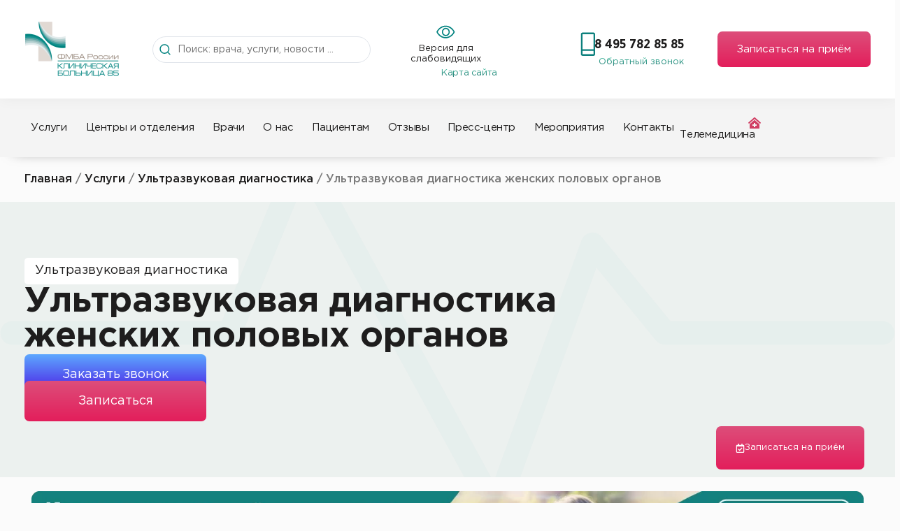

--- FILE ---
content_type: text/html; charset=UTF-8
request_url: https://www.kb85.ru/services/ultrazvukovaya-diagnostika/ultrazvukovaya-diagnostika-zhenskih-polovyh-organov/
body_size: 139010
content:
<!doctype html>
<html lang="ru-RU" prefix="og: https://ogp.me/ns#">
<head><meta charset="UTF-8"><script>if(navigator.userAgent.match(/MSIE|Internet Explorer/i)||navigator.userAgent.match(/Trident\/7\..*?rv:11/i)){var href=document.location.href;if(!href.match(/[?&]nowprocket/)){if(href.indexOf("?")==-1){if(href.indexOf("#")==-1){document.location.href=href+"?nowprocket=1"}else{document.location.href=href.replace("#","?nowprocket=1#")}}else{if(href.indexOf("#")==-1){document.location.href=href+"&nowprocket=1"}else{document.location.href=href.replace("#","&nowprocket=1#")}}}}</script><script>(()=>{class RocketLazyLoadScripts{constructor(){this.v="2.0.4",this.userEvents=["keydown","keyup","mousedown","mouseup","mousemove","mouseover","mouseout","touchmove","touchstart","touchend","touchcancel","wheel","click","dblclick","input"],this.attributeEvents=["onblur","onclick","oncontextmenu","ondblclick","onfocus","onmousedown","onmouseenter","onmouseleave","onmousemove","onmouseout","onmouseover","onmouseup","onmousewheel","onscroll","onsubmit"]}async t(){this.i(),this.o(),/iP(ad|hone)/.test(navigator.userAgent)&&this.h(),this.u(),this.l(this),this.m(),this.k(this),this.p(this),this._(),await Promise.all([this.R(),this.L()]),this.lastBreath=Date.now(),this.S(this),this.P(),this.D(),this.O(),this.M(),await this.C(this.delayedScripts.normal),await this.C(this.delayedScripts.defer),await this.C(this.delayedScripts.async),await this.T(),await this.F(),await this.j(),await this.A(),window.dispatchEvent(new Event("rocket-allScriptsLoaded")),this.everythingLoaded=!0,this.lastTouchEnd&&await new Promise(t=>setTimeout(t,500-Date.now()+this.lastTouchEnd)),this.I(),this.H(),this.U(),this.W()}i(){this.CSPIssue=sessionStorage.getItem("rocketCSPIssue"),document.addEventListener("securitypolicyviolation",t=>{this.CSPIssue||"script-src-elem"!==t.violatedDirective||"data"!==t.blockedURI||(this.CSPIssue=!0,sessionStorage.setItem("rocketCSPIssue",!0))},{isRocket:!0})}o(){window.addEventListener("pageshow",t=>{this.persisted=t.persisted,this.realWindowLoadedFired=!0},{isRocket:!0}),window.addEventListener("pagehide",()=>{this.onFirstUserAction=null},{isRocket:!0})}h(){let t;function e(e){t=e}window.addEventListener("touchstart",e,{isRocket:!0}),window.addEventListener("touchend",function i(o){o.changedTouches[0]&&t.changedTouches[0]&&Math.abs(o.changedTouches[0].pageX-t.changedTouches[0].pageX)<10&&Math.abs(o.changedTouches[0].pageY-t.changedTouches[0].pageY)<10&&o.timeStamp-t.timeStamp<200&&(window.removeEventListener("touchstart",e,{isRocket:!0}),window.removeEventListener("touchend",i,{isRocket:!0}),"INPUT"===o.target.tagName&&"text"===o.target.type||(o.target.dispatchEvent(new TouchEvent("touchend",{target:o.target,bubbles:!0})),o.target.dispatchEvent(new MouseEvent("mouseover",{target:o.target,bubbles:!0})),o.target.dispatchEvent(new PointerEvent("click",{target:o.target,bubbles:!0,cancelable:!0,detail:1,clientX:o.changedTouches[0].clientX,clientY:o.changedTouches[0].clientY})),event.preventDefault()))},{isRocket:!0})}q(t){this.userActionTriggered||("mousemove"!==t.type||this.firstMousemoveIgnored?"keyup"===t.type||"mouseover"===t.type||"mouseout"===t.type||(this.userActionTriggered=!0,this.onFirstUserAction&&this.onFirstUserAction()):this.firstMousemoveIgnored=!0),"click"===t.type&&t.preventDefault(),t.stopPropagation(),t.stopImmediatePropagation(),"touchstart"===this.lastEvent&&"touchend"===t.type&&(this.lastTouchEnd=Date.now()),"click"===t.type&&(this.lastTouchEnd=0),this.lastEvent=t.type,t.composedPath&&t.composedPath()[0].getRootNode()instanceof ShadowRoot&&(t.rocketTarget=t.composedPath()[0]),this.savedUserEvents.push(t)}u(){this.savedUserEvents=[],this.userEventHandler=this.q.bind(this),this.userEvents.forEach(t=>window.addEventListener(t,this.userEventHandler,{passive:!1,isRocket:!0})),document.addEventListener("visibilitychange",this.userEventHandler,{isRocket:!0})}U(){this.userEvents.forEach(t=>window.removeEventListener(t,this.userEventHandler,{passive:!1,isRocket:!0})),document.removeEventListener("visibilitychange",this.userEventHandler,{isRocket:!0}),this.savedUserEvents.forEach(t=>{(t.rocketTarget||t.target).dispatchEvent(new window[t.constructor.name](t.type,t))})}m(){const t="return false",e=Array.from(this.attributeEvents,t=>"data-rocket-"+t),i="["+this.attributeEvents.join("],[")+"]",o="[data-rocket-"+this.attributeEvents.join("],[data-rocket-")+"]",s=(e,i,o)=>{o&&o!==t&&(e.setAttribute("data-rocket-"+i,o),e["rocket"+i]=new Function("event",o),e.setAttribute(i,t))};new MutationObserver(t=>{for(const n of t)"attributes"===n.type&&(n.attributeName.startsWith("data-rocket-")||this.everythingLoaded?n.attributeName.startsWith("data-rocket-")&&this.everythingLoaded&&this.N(n.target,n.attributeName.substring(12)):s(n.target,n.attributeName,n.target.getAttribute(n.attributeName))),"childList"===n.type&&n.addedNodes.forEach(t=>{if(t.nodeType===Node.ELEMENT_NODE)if(this.everythingLoaded)for(const i of[t,...t.querySelectorAll(o)])for(const t of i.getAttributeNames())e.includes(t)&&this.N(i,t.substring(12));else for(const e of[t,...t.querySelectorAll(i)])for(const t of e.getAttributeNames())this.attributeEvents.includes(t)&&s(e,t,e.getAttribute(t))})}).observe(document,{subtree:!0,childList:!0,attributeFilter:[...this.attributeEvents,...e]})}I(){this.attributeEvents.forEach(t=>{document.querySelectorAll("[data-rocket-"+t+"]").forEach(e=>{this.N(e,t)})})}N(t,e){const i=t.getAttribute("data-rocket-"+e);i&&(t.setAttribute(e,i),t.removeAttribute("data-rocket-"+e))}k(t){Object.defineProperty(HTMLElement.prototype,"onclick",{get(){return this.rocketonclick||null},set(e){this.rocketonclick=e,this.setAttribute(t.everythingLoaded?"onclick":"data-rocket-onclick","this.rocketonclick(event)")}})}S(t){function e(e,i){let o=e[i];e[i]=null,Object.defineProperty(e,i,{get:()=>o,set(s){t.everythingLoaded?o=s:e["rocket"+i]=o=s}})}e(document,"onreadystatechange"),e(window,"onload"),e(window,"onpageshow");try{Object.defineProperty(document,"readyState",{get:()=>t.rocketReadyState,set(e){t.rocketReadyState=e},configurable:!0}),document.readyState="loading"}catch(t){console.log("WPRocket DJE readyState conflict, bypassing")}}l(t){this.originalAddEventListener=EventTarget.prototype.addEventListener,this.originalRemoveEventListener=EventTarget.prototype.removeEventListener,this.savedEventListeners=[],EventTarget.prototype.addEventListener=function(e,i,o){o&&o.isRocket||!t.B(e,this)&&!t.userEvents.includes(e)||t.B(e,this)&&!t.userActionTriggered||e.startsWith("rocket-")||t.everythingLoaded?t.originalAddEventListener.call(this,e,i,o):(t.savedEventListeners.push({target:this,remove:!1,type:e,func:i,options:o}),"mouseenter"!==e&&"mouseleave"!==e||t.originalAddEventListener.call(this,e,t.savedUserEvents.push,o))},EventTarget.prototype.removeEventListener=function(e,i,o){o&&o.isRocket||!t.B(e,this)&&!t.userEvents.includes(e)||t.B(e,this)&&!t.userActionTriggered||e.startsWith("rocket-")||t.everythingLoaded?t.originalRemoveEventListener.call(this,e,i,o):t.savedEventListeners.push({target:this,remove:!0,type:e,func:i,options:o})}}J(t,e){this.savedEventListeners=this.savedEventListeners.filter(i=>{let o=i.type,s=i.target||window;return e!==o||t!==s||(this.B(o,s)&&(i.type="rocket-"+o),this.$(i),!1)})}H(){EventTarget.prototype.addEventListener=this.originalAddEventListener,EventTarget.prototype.removeEventListener=this.originalRemoveEventListener,this.savedEventListeners.forEach(t=>this.$(t))}$(t){t.remove?this.originalRemoveEventListener.call(t.target,t.type,t.func,t.options):this.originalAddEventListener.call(t.target,t.type,t.func,t.options)}p(t){let e;function i(e){return t.everythingLoaded?e:e.split(" ").map(t=>"load"===t||t.startsWith("load.")?"rocket-jquery-load":t).join(" ")}function o(o){function s(e){const s=o.fn[e];o.fn[e]=o.fn.init.prototype[e]=function(){return this[0]===window&&t.userActionTriggered&&("string"==typeof arguments[0]||arguments[0]instanceof String?arguments[0]=i(arguments[0]):"object"==typeof arguments[0]&&Object.keys(arguments[0]).forEach(t=>{const e=arguments[0][t];delete arguments[0][t],arguments[0][i(t)]=e})),s.apply(this,arguments),this}}if(o&&o.fn&&!t.allJQueries.includes(o)){const e={DOMContentLoaded:[],"rocket-DOMContentLoaded":[]};for(const t in e)document.addEventListener(t,()=>{e[t].forEach(t=>t())},{isRocket:!0});o.fn.ready=o.fn.init.prototype.ready=function(i){function s(){parseInt(o.fn.jquery)>2?setTimeout(()=>i.bind(document)(o)):i.bind(document)(o)}return"function"==typeof i&&(t.realDomReadyFired?!t.userActionTriggered||t.fauxDomReadyFired?s():e["rocket-DOMContentLoaded"].push(s):e.DOMContentLoaded.push(s)),o([])},s("on"),s("one"),s("off"),t.allJQueries.push(o)}e=o}t.allJQueries=[],o(window.jQuery),Object.defineProperty(window,"jQuery",{get:()=>e,set(t){o(t)}})}P(){const t=new Map;document.write=document.writeln=function(e){const i=document.currentScript,o=document.createRange(),s=i.parentElement;let n=t.get(i);void 0===n&&(n=i.nextSibling,t.set(i,n));const c=document.createDocumentFragment();o.setStart(c,0),c.appendChild(o.createContextualFragment(e)),s.insertBefore(c,n)}}async R(){return new Promise(t=>{this.userActionTriggered?t():this.onFirstUserAction=t})}async L(){return new Promise(t=>{document.addEventListener("DOMContentLoaded",()=>{this.realDomReadyFired=!0,t()},{isRocket:!0})})}async j(){return this.realWindowLoadedFired?Promise.resolve():new Promise(t=>{window.addEventListener("load",t,{isRocket:!0})})}M(){this.pendingScripts=[];this.scriptsMutationObserver=new MutationObserver(t=>{for(const e of t)e.addedNodes.forEach(t=>{"SCRIPT"!==t.tagName||t.noModule||t.isWPRocket||this.pendingScripts.push({script:t,promise:new Promise(e=>{const i=()=>{const i=this.pendingScripts.findIndex(e=>e.script===t);i>=0&&this.pendingScripts.splice(i,1),e()};t.addEventListener("load",i,{isRocket:!0}),t.addEventListener("error",i,{isRocket:!0}),setTimeout(i,1e3)})})})}),this.scriptsMutationObserver.observe(document,{childList:!0,subtree:!0})}async F(){await this.X(),this.pendingScripts.length?(await this.pendingScripts[0].promise,await this.F()):this.scriptsMutationObserver.disconnect()}D(){this.delayedScripts={normal:[],async:[],defer:[]},document.querySelectorAll("script[type$=rocketlazyloadscript]").forEach(t=>{t.hasAttribute("data-rocket-src")?t.hasAttribute("async")&&!1!==t.async?this.delayedScripts.async.push(t):t.hasAttribute("defer")&&!1!==t.defer||"module"===t.getAttribute("data-rocket-type")?this.delayedScripts.defer.push(t):this.delayedScripts.normal.push(t):this.delayedScripts.normal.push(t)})}async _(){await this.L();let t=[];document.querySelectorAll("script[type$=rocketlazyloadscript][data-rocket-src]").forEach(e=>{let i=e.getAttribute("data-rocket-src");if(i&&!i.startsWith("data:")){i.startsWith("//")&&(i=location.protocol+i);try{const o=new URL(i).origin;o!==location.origin&&t.push({src:o,crossOrigin:e.crossOrigin||"module"===e.getAttribute("data-rocket-type")})}catch(t){}}}),t=[...new Map(t.map(t=>[JSON.stringify(t),t])).values()],this.Y(t,"preconnect")}async G(t){if(await this.K(),!0!==t.noModule||!("noModule"in HTMLScriptElement.prototype))return new Promise(e=>{let i;function o(){(i||t).setAttribute("data-rocket-status","executed"),e()}try{if(navigator.userAgent.includes("Firefox/")||""===navigator.vendor||this.CSPIssue)i=document.createElement("script"),[...t.attributes].forEach(t=>{let e=t.nodeName;"type"!==e&&("data-rocket-type"===e&&(e="type"),"data-rocket-src"===e&&(e="src"),i.setAttribute(e,t.nodeValue))}),t.text&&(i.text=t.text),t.nonce&&(i.nonce=t.nonce),i.hasAttribute("src")?(i.addEventListener("load",o,{isRocket:!0}),i.addEventListener("error",()=>{i.setAttribute("data-rocket-status","failed-network"),e()},{isRocket:!0}),setTimeout(()=>{i.isConnected||e()},1)):(i.text=t.text,o()),i.isWPRocket=!0,t.parentNode.replaceChild(i,t);else{const i=t.getAttribute("data-rocket-type"),s=t.getAttribute("data-rocket-src");i?(t.type=i,t.removeAttribute("data-rocket-type")):t.removeAttribute("type"),t.addEventListener("load",o,{isRocket:!0}),t.addEventListener("error",i=>{this.CSPIssue&&i.target.src.startsWith("data:")?(console.log("WPRocket: CSP fallback activated"),t.removeAttribute("src"),this.G(t).then(e)):(t.setAttribute("data-rocket-status","failed-network"),e())},{isRocket:!0}),s?(t.fetchPriority="high",t.removeAttribute("data-rocket-src"),t.src=s):t.src="data:text/javascript;base64,"+window.btoa(unescape(encodeURIComponent(t.text)))}}catch(i){t.setAttribute("data-rocket-status","failed-transform"),e()}});t.setAttribute("data-rocket-status","skipped")}async C(t){const e=t.shift();return e?(e.isConnected&&await this.G(e),this.C(t)):Promise.resolve()}O(){this.Y([...this.delayedScripts.normal,...this.delayedScripts.defer,...this.delayedScripts.async],"preload")}Y(t,e){this.trash=this.trash||[];let i=!0;var o=document.createDocumentFragment();t.forEach(t=>{const s=t.getAttribute&&t.getAttribute("data-rocket-src")||t.src;if(s&&!s.startsWith("data:")){const n=document.createElement("link");n.href=s,n.rel=e,"preconnect"!==e&&(n.as="script",n.fetchPriority=i?"high":"low"),t.getAttribute&&"module"===t.getAttribute("data-rocket-type")&&(n.crossOrigin=!0),t.crossOrigin&&(n.crossOrigin=t.crossOrigin),t.integrity&&(n.integrity=t.integrity),t.nonce&&(n.nonce=t.nonce),o.appendChild(n),this.trash.push(n),i=!1}}),document.head.appendChild(o)}W(){this.trash.forEach(t=>t.remove())}async T(){try{document.readyState="interactive"}catch(t){}this.fauxDomReadyFired=!0;try{await this.K(),this.J(document,"readystatechange"),document.dispatchEvent(new Event("rocket-readystatechange")),await this.K(),document.rocketonreadystatechange&&document.rocketonreadystatechange(),await this.K(),this.J(document,"DOMContentLoaded"),document.dispatchEvent(new Event("rocket-DOMContentLoaded")),await this.K(),this.J(window,"DOMContentLoaded"),window.dispatchEvent(new Event("rocket-DOMContentLoaded"))}catch(t){console.error(t)}}async A(){try{document.readyState="complete"}catch(t){}try{await this.K(),this.J(document,"readystatechange"),document.dispatchEvent(new Event("rocket-readystatechange")),await this.K(),document.rocketonreadystatechange&&document.rocketonreadystatechange(),await this.K(),this.J(window,"load"),window.dispatchEvent(new Event("rocket-load")),await this.K(),window.rocketonload&&window.rocketonload(),await this.K(),this.allJQueries.forEach(t=>t(window).trigger("rocket-jquery-load")),await this.K(),this.J(window,"pageshow");const t=new Event("rocket-pageshow");t.persisted=this.persisted,window.dispatchEvent(t),await this.K(),window.rocketonpageshow&&window.rocketonpageshow({persisted:this.persisted})}catch(t){console.error(t)}}async K(){Date.now()-this.lastBreath>45&&(await this.X(),this.lastBreath=Date.now())}async X(){return document.hidden?new Promise(t=>setTimeout(t)):new Promise(t=>requestAnimationFrame(t))}B(t,e){return e===document&&"readystatechange"===t||(e===document&&"DOMContentLoaded"===t||(e===window&&"DOMContentLoaded"===t||(e===window&&"load"===t||e===window&&"pageshow"===t)))}static run(){(new RocketLazyLoadScripts).t()}}RocketLazyLoadScripts.run()})();</script>
	
	<meta name="viewport" content="width=device-width, initial-scale=1">
	<link rel="profile" href="https://gmpg.org/xfn/11">
	
<!-- Поисковая оптимизация от Rank Math Pro - https://rankmath.com/ -->
<title>Ультразвуковая диагностика женских половых органов в Москве | Цены на услуги в КБ №85</title>
<link crossorigin data-rocket-preload as="font" href="https://www.kb85.ru/wp-content/uploads/2022/07/gothampro.woff" rel="preload">
<link crossorigin data-rocket-preload as="font" href="https://www.kb85.ru/wp-content/uploads/2022/07/gothampro-bold.woff" rel="preload">
<link crossorigin data-rocket-preload as="font" href="https://www.kb85.ru/wp-content/uploads/2022/07/gothampro-light.woff" rel="preload">
<link crossorigin data-rocket-preload as="font" href="https://www.kb85.ru/wp-content/uploads/2022/07/gothampro-medium.woff" rel="preload">
<link crossorigin data-rocket-preload as="font" href="https://www.kb85.ru/wp-content/uploads/2022/07/gothampronarrow-bold.woff" rel="preload">
<link crossorigin data-rocket-preload as="font" href="https://www.kb85.ru/wp-content/uploads/2022/07/gothampro-black.woff" rel="preload">
<style id="wpr-usedcss">.tippy-box[data-animation=fade][data-state=hidden]{opacity:0}[data-tippy-root]{max-width:calc(100vw - 10px)}.tippy-box{position:relative;background-color:#333;color:#fff;border-radius:4px;font-size:14px;line-height:1.4;white-space:normal;outline:0;transition-property:transform,visibility,opacity}.tippy-box[data-placement^=top]>.tippy-arrow{bottom:0}.tippy-box[data-placement^=top]>.tippy-arrow:before{bottom:-7px;left:0;border-width:8px 8px 0;border-top-color:initial;transform-origin:center top}.tippy-box[data-placement^=bottom]>.tippy-arrow{top:0}.tippy-box[data-placement^=bottom]>.tippy-arrow:before{top:-7px;left:0;border-width:0 8px 8px;border-bottom-color:initial;transform-origin:center bottom}.tippy-box[data-placement^=left]>.tippy-arrow{right:0}.tippy-box[data-placement^=left]>.tippy-arrow:before{border-width:8px 0 8px 8px;border-left-color:initial;right:-7px;transform-origin:center left}.tippy-box[data-placement^=right]>.tippy-arrow{left:0}.tippy-box[data-placement^=right]>.tippy-arrow:before{left:-7px;border-width:8px 8px 8px 0;border-right-color:initial;transform-origin:center right}.tippy-box[data-inertia][data-state=visible]{transition-timing-function:cubic-bezier(.54,1.5,.38,1.11)}.tippy-arrow{width:16px;height:16px;color:#333}.tippy-arrow:before{content:"";position:absolute;border-color:transparent;border-style:solid}.tippy-content{position:relative;padding:5px 9px;z-index:1}img:is([sizes=auto i],[sizes^="auto," i]){contain-intrinsic-size:3000px 1500px}img.emoji{display:inline!important;border:none!important;box-shadow:none!important;height:1em!important;width:1em!important;margin:0 .07em!important;vertical-align:-.1em!important;background:0 0!important;padding:0!important}:where(.wp-block-button__link){border-radius:9999px;box-shadow:none;padding:calc(.667em + 2px) calc(1.333em + 2px);text-decoration:none}:root :where(.wp-block-button .wp-block-button__link.is-style-outline),:root :where(.wp-block-button.is-style-outline>.wp-block-button__link){border:2px solid;padding:.667em 1.333em}:root :where(.wp-block-button .wp-block-button__link.is-style-outline:not(.has-text-color)),:root :where(.wp-block-button.is-style-outline>.wp-block-button__link:not(.has-text-color)){color:currentColor}:root :where(.wp-block-button .wp-block-button__link.is-style-outline:not(.has-background)),:root :where(.wp-block-button.is-style-outline>.wp-block-button__link:not(.has-background)){background-color:initial;background-image:none}:where(.wp-block-calendar table:not(.has-background) th){background:#ddd}:where(.wp-block-columns){margin-bottom:1.75em}:where(.wp-block-columns.has-background){padding:1.25em 2.375em}:where(.wp-block-post-comments input[type=submit]){border:none}:where(.wp-block-cover-image:not(.has-text-color)),:where(.wp-block-cover:not(.has-text-color)){color:#fff}:where(.wp-block-cover-image.is-light:not(.has-text-color)),:where(.wp-block-cover.is-light:not(.has-text-color)){color:#000}:root :where(.wp-block-cover h1:not(.has-text-color)),:root :where(.wp-block-cover h2:not(.has-text-color)),:root :where(.wp-block-cover h3:not(.has-text-color)),:root :where(.wp-block-cover h4:not(.has-text-color)),:root :where(.wp-block-cover h5:not(.has-text-color)),:root :where(.wp-block-cover h6:not(.has-text-color)),:root :where(.wp-block-cover p:not(.has-text-color)){color:inherit}:where(.wp-block-file){margin-bottom:1.5em}:where(.wp-block-file__button){border-radius:2em;display:inline-block;padding:.5em 1em}:where(.wp-block-file__button):is(a):active,:where(.wp-block-file__button):is(a):focus,:where(.wp-block-file__button):is(a):hover,:where(.wp-block-file__button):is(a):visited{box-shadow:none;color:#fff;opacity:.85;text-decoration:none}:where(.wp-block-group.wp-block-group-is-layout-constrained){position:relative}:root :where(.wp-block-image.is-style-rounded img,.wp-block-image .is-style-rounded img){border-radius:9999px}:where(.wp-block-latest-comments:not([style*=line-height] .wp-block-latest-comments__comment)){line-height:1.1}:where(.wp-block-latest-comments:not([style*=line-height] .wp-block-latest-comments__comment-excerpt p)){line-height:1.8}:root :where(.wp-block-latest-posts.is-grid){padding:0}:root :where(.wp-block-latest-posts.wp-block-latest-posts__list){padding-left:0}ul{box-sizing:border-box}:root :where(.wp-block-list.has-background){padding:1.25em 2.375em}:where(.wp-block-navigation.has-background .wp-block-navigation-item a:not(.wp-element-button)),:where(.wp-block-navigation.has-background .wp-block-navigation-submenu a:not(.wp-element-button)){padding:.5em 1em}:where(.wp-block-navigation .wp-block-navigation__submenu-container .wp-block-navigation-item a:not(.wp-element-button)),:where(.wp-block-navigation .wp-block-navigation__submenu-container .wp-block-navigation-submenu a:not(.wp-element-button)),:where(.wp-block-navigation .wp-block-navigation__submenu-container .wp-block-navigation-submenu button.wp-block-navigation-item__content),:where(.wp-block-navigation .wp-block-navigation__submenu-container .wp-block-pages-list__item button.wp-block-navigation-item__content){padding:.5em 1em}:root :where(p.has-background){padding:1.25em 2.375em}:where(p.has-text-color:not(.has-link-color)) a{color:inherit}:where(.wp-block-post-comments-form) input:not([type=submit]),:where(.wp-block-post-comments-form) textarea{border:1px solid #949494;font-family:inherit;font-size:1em}:where(.wp-block-post-comments-form) input:where(:not([type=submit]):not([type=checkbox])),:where(.wp-block-post-comments-form) textarea{padding:calc(.667em + 2px)}:where(.wp-block-post-excerpt){box-sizing:border-box;margin-bottom:var(--wp--style--block-gap);margin-top:var(--wp--style--block-gap)}:where(.wp-block-preformatted.has-background){padding:1.25em 2.375em}:where(.wp-block-search__button){border:1px solid #ccc;padding:6px 10px}:where(.wp-block-search__input){font-family:inherit;font-size:inherit;font-style:inherit;font-weight:inherit;letter-spacing:inherit;line-height:inherit;text-transform:inherit}:where(.wp-block-search__button-inside .wp-block-search__inside-wrapper){border:1px solid #949494;box-sizing:border-box;padding:4px}:where(.wp-block-search__button-inside .wp-block-search__inside-wrapper) .wp-block-search__input{border:none;border-radius:0;padding:0 4px}:where(.wp-block-search__button-inside .wp-block-search__inside-wrapper) .wp-block-search__input:focus{outline:0}:where(.wp-block-search__button-inside .wp-block-search__inside-wrapper) :where(.wp-block-search__button){padding:4px 8px}:root :where(.wp-block-separator.is-style-dots){height:auto;line-height:1;text-align:center}:root :where(.wp-block-separator.is-style-dots):before{color:currentColor;content:"···";font-family:serif;font-size:1.5em;letter-spacing:2em;padding-left:2em}:root :where(.wp-block-site-logo.is-style-rounded){border-radius:9999px}:where(.wp-block-social-links:not(.is-style-logos-only)) .wp-social-link{background-color:#f0f0f0;color:#444}:where(.wp-block-social-links:not(.is-style-logos-only)) .wp-social-link-amazon{background-color:#f90;color:#fff}:where(.wp-block-social-links:not(.is-style-logos-only)) .wp-social-link-bandcamp{background-color:#1ea0c3;color:#fff}:where(.wp-block-social-links:not(.is-style-logos-only)) .wp-social-link-behance{background-color:#0757fe;color:#fff}:where(.wp-block-social-links:not(.is-style-logos-only)) .wp-social-link-bluesky{background-color:#0a7aff;color:#fff}:where(.wp-block-social-links:not(.is-style-logos-only)) .wp-social-link-codepen{background-color:#1e1f26;color:#fff}:where(.wp-block-social-links:not(.is-style-logos-only)) .wp-social-link-deviantart{background-color:#02e49b;color:#fff}:where(.wp-block-social-links:not(.is-style-logos-only)) .wp-social-link-discord{background-color:#5865f2;color:#fff}:where(.wp-block-social-links:not(.is-style-logos-only)) .wp-social-link-dribbble{background-color:#e94c89;color:#fff}:where(.wp-block-social-links:not(.is-style-logos-only)) .wp-social-link-dropbox{background-color:#4280ff;color:#fff}:where(.wp-block-social-links:not(.is-style-logos-only)) .wp-social-link-etsy{background-color:#f45800;color:#fff}:where(.wp-block-social-links:not(.is-style-logos-only)) .wp-social-link-facebook{background-color:#0866ff;color:#fff}:where(.wp-block-social-links:not(.is-style-logos-only)) .wp-social-link-fivehundredpx{background-color:#000;color:#fff}:where(.wp-block-social-links:not(.is-style-logos-only)) .wp-social-link-flickr{background-color:#0461dd;color:#fff}:where(.wp-block-social-links:not(.is-style-logos-only)) .wp-social-link-foursquare{background-color:#e65678;color:#fff}:where(.wp-block-social-links:not(.is-style-logos-only)) .wp-social-link-github{background-color:#24292d;color:#fff}:where(.wp-block-social-links:not(.is-style-logos-only)) .wp-social-link-goodreads{background-color:#eceadd;color:#382110}:where(.wp-block-social-links:not(.is-style-logos-only)) .wp-social-link-google{background-color:#ea4434;color:#fff}:where(.wp-block-social-links:not(.is-style-logos-only)) .wp-social-link-gravatar{background-color:#1d4fc4;color:#fff}:where(.wp-block-social-links:not(.is-style-logos-only)) .wp-social-link-instagram{background-color:#f00075;color:#fff}:where(.wp-block-social-links:not(.is-style-logos-only)) .wp-social-link-lastfm{background-color:#e21b24;color:#fff}:where(.wp-block-social-links:not(.is-style-logos-only)) .wp-social-link-linkedin{background-color:#0d66c2;color:#fff}:where(.wp-block-social-links:not(.is-style-logos-only)) .wp-social-link-mastodon{background-color:#3288d4;color:#fff}:where(.wp-block-social-links:not(.is-style-logos-only)) .wp-social-link-medium{background-color:#000;color:#fff}:where(.wp-block-social-links:not(.is-style-logos-only)) .wp-social-link-meetup{background-color:#f6405f;color:#fff}:where(.wp-block-social-links:not(.is-style-logos-only)) .wp-social-link-patreon{background-color:#000;color:#fff}:where(.wp-block-social-links:not(.is-style-logos-only)) .wp-social-link-pinterest{background-color:#e60122;color:#fff}:where(.wp-block-social-links:not(.is-style-logos-only)) .wp-social-link-pocket{background-color:#ef4155;color:#fff}:where(.wp-block-social-links:not(.is-style-logos-only)) .wp-social-link-reddit{background-color:#ff4500;color:#fff}:where(.wp-block-social-links:not(.is-style-logos-only)) .wp-social-link-skype{background-color:#0478d7;color:#fff}:where(.wp-block-social-links:not(.is-style-logos-only)) .wp-social-link-snapchat{background-color:#fefc00;color:#fff;stroke:#000}:where(.wp-block-social-links:not(.is-style-logos-only)) .wp-social-link-soundcloud{background-color:#ff5600;color:#fff}:where(.wp-block-social-links:not(.is-style-logos-only)) .wp-social-link-spotify{background-color:#1bd760;color:#fff}:where(.wp-block-social-links:not(.is-style-logos-only)) .wp-social-link-telegram{background-color:#2aabee;color:#fff}:where(.wp-block-social-links:not(.is-style-logos-only)) .wp-social-link-threads{background-color:#000;color:#fff}:where(.wp-block-social-links:not(.is-style-logos-only)) .wp-social-link-tiktok{background-color:#000;color:#fff}:where(.wp-block-social-links:not(.is-style-logos-only)) .wp-social-link-tumblr{background-color:#011835;color:#fff}:where(.wp-block-social-links:not(.is-style-logos-only)) .wp-social-link-twitch{background-color:#6440a4;color:#fff}:where(.wp-block-social-links:not(.is-style-logos-only)) .wp-social-link-twitter{background-color:#1da1f2;color:#fff}:where(.wp-block-social-links:not(.is-style-logos-only)) .wp-social-link-vimeo{background-color:#1eb7ea;color:#fff}:where(.wp-block-social-links:not(.is-style-logos-only)) .wp-social-link-vk{background-color:#4680c2;color:#fff}:where(.wp-block-social-links:not(.is-style-logos-only)) .wp-social-link-wordpress{background-color:#3499cd;color:#fff}:where(.wp-block-social-links:not(.is-style-logos-only)) .wp-social-link-whatsapp{background-color:#25d366;color:#fff}:where(.wp-block-social-links:not(.is-style-logos-only)) .wp-social-link-x{background-color:#000;color:#fff}:where(.wp-block-social-links:not(.is-style-logos-only)) .wp-social-link-yelp{background-color:#d32422;color:#fff}:where(.wp-block-social-links:not(.is-style-logos-only)) .wp-social-link-youtube{background-color:red;color:#fff}:where(.wp-block-social-links.is-style-logos-only) .wp-social-link{background:0 0}:where(.wp-block-social-links.is-style-logos-only) .wp-social-link svg{height:1.25em;width:1.25em}:where(.wp-block-social-links.is-style-logos-only) .wp-social-link-amazon{color:#f90}:where(.wp-block-social-links.is-style-logos-only) .wp-social-link-bandcamp{color:#1ea0c3}:where(.wp-block-social-links.is-style-logos-only) .wp-social-link-behance{color:#0757fe}:where(.wp-block-social-links.is-style-logos-only) .wp-social-link-bluesky{color:#0a7aff}:where(.wp-block-social-links.is-style-logos-only) .wp-social-link-codepen{color:#1e1f26}:where(.wp-block-social-links.is-style-logos-only) .wp-social-link-deviantart{color:#02e49b}:where(.wp-block-social-links.is-style-logos-only) .wp-social-link-discord{color:#5865f2}:where(.wp-block-social-links.is-style-logos-only) .wp-social-link-dribbble{color:#e94c89}:where(.wp-block-social-links.is-style-logos-only) .wp-social-link-dropbox{color:#4280ff}:where(.wp-block-social-links.is-style-logos-only) .wp-social-link-etsy{color:#f45800}:where(.wp-block-social-links.is-style-logos-only) .wp-social-link-facebook{color:#0866ff}:where(.wp-block-social-links.is-style-logos-only) .wp-social-link-fivehundredpx{color:#000}:where(.wp-block-social-links.is-style-logos-only) .wp-social-link-flickr{color:#0461dd}:where(.wp-block-social-links.is-style-logos-only) .wp-social-link-foursquare{color:#e65678}:where(.wp-block-social-links.is-style-logos-only) .wp-social-link-github{color:#24292d}:where(.wp-block-social-links.is-style-logos-only) .wp-social-link-goodreads{color:#382110}:where(.wp-block-social-links.is-style-logos-only) .wp-social-link-google{color:#ea4434}:where(.wp-block-social-links.is-style-logos-only) .wp-social-link-gravatar{color:#1d4fc4}:where(.wp-block-social-links.is-style-logos-only) .wp-social-link-instagram{color:#f00075}:where(.wp-block-social-links.is-style-logos-only) .wp-social-link-lastfm{color:#e21b24}:where(.wp-block-social-links.is-style-logos-only) .wp-social-link-linkedin{color:#0d66c2}:where(.wp-block-social-links.is-style-logos-only) .wp-social-link-mastodon{color:#3288d4}:where(.wp-block-social-links.is-style-logos-only) .wp-social-link-medium{color:#000}:where(.wp-block-social-links.is-style-logos-only) .wp-social-link-meetup{color:#f6405f}:where(.wp-block-social-links.is-style-logos-only) .wp-social-link-patreon{color:#000}:where(.wp-block-social-links.is-style-logos-only) .wp-social-link-pinterest{color:#e60122}:where(.wp-block-social-links.is-style-logos-only) .wp-social-link-pocket{color:#ef4155}:where(.wp-block-social-links.is-style-logos-only) .wp-social-link-reddit{color:#ff4500}:where(.wp-block-social-links.is-style-logos-only) .wp-social-link-skype{color:#0478d7}:where(.wp-block-social-links.is-style-logos-only) .wp-social-link-snapchat{color:#fff;stroke:#000}:where(.wp-block-social-links.is-style-logos-only) .wp-social-link-soundcloud{color:#ff5600}:where(.wp-block-social-links.is-style-logos-only) .wp-social-link-spotify{color:#1bd760}:where(.wp-block-social-links.is-style-logos-only) .wp-social-link-telegram{color:#2aabee}:where(.wp-block-social-links.is-style-logos-only) .wp-social-link-threads{color:#000}:where(.wp-block-social-links.is-style-logos-only) .wp-social-link-tiktok{color:#000}:where(.wp-block-social-links.is-style-logos-only) .wp-social-link-tumblr{color:#011835}:where(.wp-block-social-links.is-style-logos-only) .wp-social-link-twitch{color:#6440a4}:where(.wp-block-social-links.is-style-logos-only) .wp-social-link-twitter{color:#1da1f2}:where(.wp-block-social-links.is-style-logos-only) .wp-social-link-vimeo{color:#1eb7ea}:where(.wp-block-social-links.is-style-logos-only) .wp-social-link-vk{color:#4680c2}:where(.wp-block-social-links.is-style-logos-only) .wp-social-link-whatsapp{color:#25d366}:where(.wp-block-social-links.is-style-logos-only) .wp-social-link-wordpress{color:#3499cd}:where(.wp-block-social-links.is-style-logos-only) .wp-social-link-x{color:#000}:where(.wp-block-social-links.is-style-logos-only) .wp-social-link-yelp{color:#d32422}:where(.wp-block-social-links.is-style-logos-only) .wp-social-link-youtube{color:red}:root :where(.wp-block-social-links .wp-social-link a){padding:.25em}:root :where(.wp-block-social-links.is-style-logos-only .wp-social-link a){padding:0}:root :where(.wp-block-social-links.is-style-pill-shape .wp-social-link a){padding-left:.6666666667em;padding-right:.6666666667em}:root :where(.wp-block-tag-cloud.is-style-outline){display:flex;flex-wrap:wrap;gap:1ch}:root :where(.wp-block-tag-cloud.is-style-outline a){border:1px solid;font-size:unset!important;margin-right:0;padding:1ch 2ch;text-decoration:none!important}:root :where(.wp-block-table-of-contents){box-sizing:border-box}:where(.wp-block-term-description){box-sizing:border-box;margin-bottom:var(--wp--style--block-gap);margin-top:var(--wp--style--block-gap)}:where(pre.wp-block-verse){font-family:inherit}:root{--wp--preset--font-size--normal:16px;--wp--preset--font-size--huge:42px}.screen-reader-text{border:0;clip-path:inset(50%);height:1px;margin:-1px;overflow:hidden;padding:0;position:absolute;width:1px;word-wrap:normal!important}.screen-reader-text:focus{background-color:#ddd;clip-path:none;color:#444;display:block;font-size:1em;height:auto;left:5px;line-height:normal;padding:15px 23px 14px;text-decoration:none;top:5px;width:auto;z-index:100000}html :where(.has-border-color){border-style:solid}html :where([style*=border-top-color]){border-top-style:solid}html :where([style*=border-right-color]){border-right-style:solid}html :where([style*=border-bottom-color]){border-bottom-style:solid}html :where([style*=border-left-color]){border-left-style:solid}html :where([style*=border-width]){border-style:solid}html :where([style*=border-top-width]){border-top-style:solid}html :where([style*=border-right-width]){border-right-style:solid}html :where([style*=border-bottom-width]){border-bottom-style:solid}html :where([style*=border-left-width]){border-left-style:solid}html :where(img[class*=wp-image-]){height:auto;max-width:100%}:where(figure){margin:0 0 1em}html :where(.is-position-sticky){--wp-admin--admin-bar--position-offset:var(--wp-admin--admin-bar--height,0px)}@media screen and (max-width:600px){html :where(.is-position-sticky){--wp-admin--admin-bar--position-offset:0px}}:root{--wp--preset--aspect-ratio--square:1;--wp--preset--aspect-ratio--4-3:4/3;--wp--preset--aspect-ratio--3-4:3/4;--wp--preset--aspect-ratio--3-2:3/2;--wp--preset--aspect-ratio--2-3:2/3;--wp--preset--aspect-ratio--16-9:16/9;--wp--preset--aspect-ratio--9-16:9/16;--wp--preset--color--black:#000000;--wp--preset--color--cyan-bluish-gray:#abb8c3;--wp--preset--color--white:#ffffff;--wp--preset--color--pale-pink:#f78da7;--wp--preset--color--vivid-red:#cf2e2e;--wp--preset--color--luminous-vivid-orange:#ff6900;--wp--preset--color--luminous-vivid-amber:#fcb900;--wp--preset--color--light-green-cyan:#7bdcb5;--wp--preset--color--vivid-green-cyan:#00d084;--wp--preset--color--pale-cyan-blue:#8ed1fc;--wp--preset--color--vivid-cyan-blue:#0693e3;--wp--preset--color--vivid-purple:#9b51e0;--wp--preset--gradient--vivid-cyan-blue-to-vivid-purple:linear-gradient(135deg,rgba(6, 147, 227, 1) 0%,rgb(155, 81, 224) 100%);--wp--preset--gradient--light-green-cyan-to-vivid-green-cyan:linear-gradient(135deg,rgb(122, 220, 180) 0%,rgb(0, 208, 130) 100%);--wp--preset--gradient--luminous-vivid-amber-to-luminous-vivid-orange:linear-gradient(135deg,rgba(252, 185, 0, 1) 0%,rgba(255, 105, 0, 1) 100%);--wp--preset--gradient--luminous-vivid-orange-to-vivid-red:linear-gradient(135deg,rgba(255, 105, 0, 1) 0%,rgb(207, 46, 46) 100%);--wp--preset--gradient--very-light-gray-to-cyan-bluish-gray:linear-gradient(135deg,rgb(238, 238, 238) 0%,rgb(169, 184, 195) 100%);--wp--preset--gradient--cool-to-warm-spectrum:linear-gradient(135deg,rgb(74, 234, 220) 0%,rgb(151, 120, 209) 20%,rgb(207, 42, 186) 40%,rgb(238, 44, 130) 60%,rgb(251, 105, 98) 80%,rgb(254, 248, 76) 100%);--wp--preset--gradient--blush-light-purple:linear-gradient(135deg,rgb(255, 206, 236) 0%,rgb(152, 150, 240) 100%);--wp--preset--gradient--blush-bordeaux:linear-gradient(135deg,rgb(254, 205, 165) 0%,rgb(254, 45, 45) 50%,rgb(107, 0, 62) 100%);--wp--preset--gradient--luminous-dusk:linear-gradient(135deg,rgb(255, 203, 112) 0%,rgb(199, 81, 192) 50%,rgb(65, 88, 208) 100%);--wp--preset--gradient--pale-ocean:linear-gradient(135deg,rgb(255, 245, 203) 0%,rgb(182, 227, 212) 50%,rgb(51, 167, 181) 100%);--wp--preset--gradient--electric-grass:linear-gradient(135deg,rgb(202, 248, 128) 0%,rgb(113, 206, 126) 100%);--wp--preset--gradient--midnight:linear-gradient(135deg,rgb(2, 3, 129) 0%,rgb(40, 116, 252) 100%);--wp--preset--font-size--small:13px;--wp--preset--font-size--medium:20px;--wp--preset--font-size--large:36px;--wp--preset--font-size--x-large:42px;--wp--preset--spacing--20:0.44rem;--wp--preset--spacing--30:0.67rem;--wp--preset--spacing--40:1rem;--wp--preset--spacing--50:1.5rem;--wp--preset--spacing--60:2.25rem;--wp--preset--spacing--70:3.38rem;--wp--preset--spacing--80:5.06rem;--wp--preset--shadow--natural:6px 6px 9px rgba(0, 0, 0, .2);--wp--preset--shadow--deep:12px 12px 50px rgba(0, 0, 0, .4);--wp--preset--shadow--sharp:6px 6px 0px rgba(0, 0, 0, .2);--wp--preset--shadow--outlined:6px 6px 0px -3px rgba(255, 255, 255, 1),6px 6px rgba(0, 0, 0, 1);--wp--preset--shadow--crisp:6px 6px 0px rgba(0, 0, 0, 1)}:root{--wp--style--global--content-size:800px;--wp--style--global--wide-size:1200px}:where(body){margin:0}:where(.wp-site-blocks)>*{margin-block-start:24px;margin-block-end:0}:where(.wp-site-blocks)>:first-child{margin-block-start:0}:where(.wp-site-blocks)>:last-child{margin-block-end:0}:root{--wp--style--block-gap:24px}:root :where(.is-layout-flow)>:first-child{margin-block-start:0}:root :where(.is-layout-flow)>:last-child{margin-block-end:0}:root :where(.is-layout-flow)>*{margin-block-start:24px;margin-block-end:0}:root :where(.is-layout-constrained)>:first-child{margin-block-start:0}:root :where(.is-layout-constrained)>:last-child{margin-block-end:0}:root :where(.is-layout-constrained)>*{margin-block-start:24px;margin-block-end:0}:root :where(.is-layout-flex){gap:24px}:root :where(.is-layout-grid){gap:24px}body{padding-top:0;padding-right:0;padding-bottom:0;padding-left:0}a:where(:not(.wp-element-button)){text-decoration:underline}:root :where(.wp-element-button,.wp-block-button__link){background-color:#32373c;border-width:0;color:#fff;font-family:inherit;font-size:inherit;line-height:inherit;padding:calc(.667em + 2px) calc(1.333em + 2px);text-decoration:none}:root :where(.wp-block-pullquote){font-size:1.5em;line-height:1.6}html{line-height:1.15;-webkit-text-size-adjust:100%}*,:after,:before{box-sizing:border-box}body{background-color:#fff;color:#333;font-family:-apple-system,BlinkMacSystemFont,'Segoe UI',Roboto,'Helvetica Neue',Arial,'Noto Sans',sans-serif,'Apple Color Emoji','Segoe UI Emoji','Segoe UI Symbol','Noto Color Emoji';font-size:1rem;font-weight:400;line-height:1.5;margin:0;-webkit-font-smoothing:antialiased;-moz-osx-font-smoothing:grayscale}h1,h2,h3{color:inherit;font-family:inherit;font-weight:500;line-height:1.2;margin-block-end:1rem;margin-block-start:.5rem}h1{font-size:2.5rem}h2{font-size:2rem}h3{font-size:1.75rem}p{margin-block-end:.9rem;margin-block-start:0}pre{font-family:monospace,monospace;font-size:1em;white-space:pre-wrap}a{background-color:transparent;color:#c36;text-decoration:none}a:active,a:hover{color:#336}a:not([href]):not([tabindex]),a:not([href]):not([tabindex]):focus,a:not([href]):not([tabindex]):hover{color:inherit;text-decoration:none}a:not([href]):not([tabindex]):focus{outline:0}abbr[title]{border-block-end:none;-webkit-text-decoration:underline dotted;text-decoration:underline dotted}b,strong{font-weight:bolder}code{font-family:monospace,monospace;font-size:1em}sub{font-size:75%;line-height:0;position:relative;vertical-align:baseline}sub{bottom:-.25em}img{border-style:none;height:auto;max-width:100%}[hidden],template{display:none}@media print{*,:after,:before{background:0 0!important;box-shadow:none!important;color:#000!important;text-shadow:none!important}a,a:visited{text-decoration:underline}a[href]:after{content:" (" attr(href) ")"}abbr[title]:after{content:" (" attr(title) ")"}a[href^="#"]:after,a[href^="javascript:"]:after{content:""}pre{white-space:pre-wrap!important}pre{-moz-column-break-inside:avoid;border:1px solid #ccc;break-inside:avoid}thead{display:table-header-group}img,tr{-moz-column-break-inside:avoid;break-inside:avoid}h2,h3,p{orphans:3;widows:3}h2,h3{-moz-column-break-after:avoid;break-after:avoid}}label{display:inline-block;line-height:1;vertical-align:middle}button,input,optgroup,select,textarea{font-family:inherit;font-size:1rem;line-height:1.5;margin:0}input[type=date],input[type=email],input[type=number],input[type=password],input[type=search],input[type=tel],input[type=text],input[type=url],select,textarea{border:1px solid #666;border-radius:3px;padding:.5rem 1rem;transition:all .3s;width:100%}input[type=date]:focus,input[type=email]:focus,input[type=number]:focus,input[type=password]:focus,input[type=search]:focus,input[type=tel]:focus,input[type=text]:focus,input[type=url]:focus,select:focus,textarea:focus{border-color:#333}button,input{overflow:visible}button,select{text-transform:none}[type=button],[type=reset],[type=submit],button{-webkit-appearance:button;width:auto}[type=button],[type=submit],button{background-color:transparent;border:1px solid #c36;border-radius:3px;color:#c36;display:inline-block;font-size:1rem;font-weight:400;padding:.5rem 1rem;text-align:center;transition:all .3s;-webkit-user-select:none;-moz-user-select:none;user-select:none;white-space:nowrap}[type=button]:focus:not(:focus-visible),[type=submit]:focus:not(:focus-visible),button:focus:not(:focus-visible){outline:0}[type=button]:focus,[type=button]:hover,[type=submit]:focus,[type=submit]:hover,button:focus,button:hover{background-color:#c36;color:#fff;text-decoration:none}[type=button]:not(:disabled),[type=submit]:not(:disabled),button:not(:disabled){cursor:pointer}fieldset{padding:.35em .75em .625em}legend{box-sizing:border-box;color:inherit;display:table;max-width:100%;padding:0;white-space:normal}progress{vertical-align:baseline}textarea{overflow:auto;resize:vertical}[type=checkbox],[type=radio]{box-sizing:border-box;padding:0}[type=number]::-webkit-inner-spin-button,[type=number]::-webkit-outer-spin-button{height:auto}[type=search]{-webkit-appearance:textfield;outline-offset:-2px}[type=search]::-webkit-search-decoration{-webkit-appearance:none}::-webkit-file-upload-button{-webkit-appearance:button;font:inherit}select{display:block}table{background-color:transparent;border-collapse:collapse;border-spacing:0;font-size:.9em;margin-block-end:15px;width:100%}table td,table th{border:1px solid hsla(0,0%,50%,.502);line-height:1.5;padding:15px;vertical-align:top}table th{font-weight:700}table tfoot th,table thead th{font-size:1em}table colgroup+thead tr:first-child td,table colgroup+thead tr:first-child th,table thead:first-child tr:first-child td,table thead:first-child tr:first-child th{border-block-start:1px solid hsla(0,0%,50%,.502)}table tbody>tr:nth-child(odd)>td,table tbody>tr:nth-child(odd)>th{background-color:hsla(0,0%,50%,.071)}table tbody tr:hover>td,table tbody tr:hover>th{background-color:hsla(0,0%,50%,.102)}table tbody+tbody{border-block-start:2px solid hsla(0,0%,50%,.502)}@media(max-width:767px){table table{font-size:.8em}table table td,table table th{line-height:1.3;padding:7px}table table th{font-weight:400}}dd,dl,dt,li,ul{background:0 0;border:0;font-size:100%;margin-block-end:0;margin-block-start:0;outline:0;vertical-align:baseline}.pagination{display:flex;justify-content:space-between;margin:20px auto}.sticky{display:block;position:relative}.hide{display:none!important}.screen-reader-text{clip:rect(1px,1px,1px,1px);height:1px;overflow:hidden;position:absolute!important;width:1px;word-wrap:normal!important}.screen-reader-text:focus{background-color:#eee;clip:auto!important;clip-path:none;color:#333;display:block;font-size:1rem;height:auto;left:5px;line-height:normal;padding:12px 24px;text-decoration:none;top:5px;width:auto;z-index:100000}.jet-popup-action-button{display:-webkit-box;display:-ms-flexbox;display:flex;-webkit-box-orient:horizontal;-webkit-box-direction:normal;-ms-flex-flow:row nowrap;flex-flow:row nowrap;-webkit-box-pack:var(--jp-ab-hor-alignment,center);-ms-flex-pack:var(--jp-ab-hor-alignment,center);justify-content:var(--jp-ab-hor-alignment,center);-webkit-box-align:center;-ms-flex-align:center;align-items:center}.jet-popup-action-button__instance{display:-webkit-box;display:-ms-flexbox;display:flex;-webkit-box-orient:horizontal;-webkit-box-direction:normal;-ms-flex-flow:row nowrap;flex-flow:row nowrap;-webkit-box-pack:center;-ms-flex-pack:center;justify-content:center;-webkit-box-align:center;-ms-flex-align:center;align-items:center;padding-top:var(--jp-ab-ver-padding,8px);padding-left:var(--jp-ab-hor-padding,16px);padding-bottom:var(--jp-ab-ver-padding,8px);padding-right:var(--jp-ab-hor-padding,16px);background-color:var(--jp-ab-bg-color,transparent);gap:var(--jp-ab-icon-distance,5px);border-style:var(--jp-ab-border-style,solid);border-width:var(--jp-ab-border-width,0);border-color:var(--jp-ab-border-color,#000);border-radius:var(--jp-ab-border-radius,0);cursor:pointer;-webkit-transition:.3s;transition:all .3s ease}.jet-popup-action-button__instance:hover{background-color:var(--jp-ab-bg-hover-color,transparent);border-color:var(--jp-ab-border-hover-color,#000)}.jet-popup-action-button__instance:hover .jet-popup-action-button__icon{color:var(--jp-ab-icon-hover-color,#000)}.jet-popup-action-button__instance:hover .jet-popup-action-button__text{color:var(--jp-ab-label-hover-color,#000)}.jet-popup-action-button__icon{display:-webkit-box;display:-ms-flexbox;display:flex;-webkit-box-pack:center;-ms-flex-pack:center;justify-content:center;-webkit-box-align:center;-ms-flex-align:center;align-items:center;width:var(--jp-ab-icon-size,auto);color:var(--jp-ab-icon-color,#000);-webkit-transition:.3s;transition:all .3s ease}.jet-popup-action-button__icon svg{width:100%;height:auto;fill:currentColor}.jet-popup-action-button__icon svg path{fill:currentColor}.jet-popup-action-button__text{text-decoration:none;color:var(--jp-ab-label-color,#000);-webkit-transition:.3s;transition:all .3s ease}.jet-popup-action-button--left{-webkit-box-pack:start;-ms-flex-pack:start;justify-content:flex-start}.jet-popup-action-button--center{-webkit-box-pack:center;-ms-flex-pack:center;justify-content:center}.jet-popup-action-button--right{-webkit-box-pack:end;-ms-flex-pack:end;justify-content:flex-end}.jet-popup-action-button--justified{-webkit-box-pack:center;-ms-flex-pack:center;justify-content:center}.jet-popup-action-button--justified .jet-popup-action-button__instance{width:100%}.jet-popup-action-button--icon-before .jet-popup-action-button__icon{-webkit-box-ordinal-group:2;-ms-flex-order:1;order:1;margin-right:5px}.jet-popup-action-button--icon-before .jet-popup-action-button__text{-webkit-box-ordinal-group:3;-ms-flex-order:2;order:2}.jet-popup-action-button--icon-after .jet-popup-action-button__icon{-webkit-box-ordinal-group:3;-ms-flex-order:2;order:2;margin-left:5px}.jet-popup-action-button--icon-after .jet-popup-action-button__text{-webkit-box-ordinal-group:2;-ms-flex-order:1;order:1}.jet-popup-mailchimp{max-width:100%}.jet-popup-mailchimp__inner{display:-webkit-box;display:-ms-flexbox;display:flex;-webkit-box-orient:horizontal;-webkit-box-direction:normal;-ms-flex-flow:row wrap;flex-flow:row wrap;-webkit-box-pack:start;-ms-flex-pack:start;justify-content:flex-start;-webkit-box-align:stretch;-ms-flex-align:stretch;align-items:stretch;margin-left:-10px;margin-right:-10px}.jet-popup-mailchimp__field-container{width:100%;-webkit-box-sizing:border-box;box-sizing:border-box;padding-left:10px;padding-right:10px;margin-bottom:10px}.jet-popup-mailchimp__submit-container{width:100%;display:-webkit-box;display:-ms-flexbox;display:flex;-webkit-box-orient:vertical;-webkit-box-direction:normal;-ms-flex-flow:column;flex-flow:column;-webkit-box-sizing:border-box;box-sizing:border-box;-webkit-box-pack:end;-ms-flex-pack:end;justify-content:flex-end;padding-left:10px;padding-right:10px}.jet-popup-mailchimp__submit{display:-webkit-box;display:-ms-flexbox;display:flex;-webkit-box-pack:center;-ms-flex-pack:center;justify-content:center;-webkit-box-align:center;-ms-flex-align:center;align-items:center;-webkit-box-flex:0;-ms-flex:0 1 auto;flex:0 1 auto;position:relative;max-width:100%;background-color:#6ec1e4}.jet-popup-mailchimp__submit i{visibility:visible}.jet-popup-mailchimp__submit span{visibility:visible}.jet-popup-mailchimp__submit:before{-webkit-box-sizing:border-box;box-sizing:border-box;position:absolute;visibility:hidden;top:50%;left:50%;width:26px;height:26px;margin-top:-13px;margin-left:-13px;border-radius:50%;border:3px solid #fff;border-top-color:#000;content:"";-webkit-animation:.6s linear infinite jet-spinner;animation:.6s linear infinite jet-spinner}.jet-popup-mailchimp__submit.loading i{visibility:hidden}.jet-popup-mailchimp__submit.loading span{visibility:hidden}.jet-popup-mailchimp__submit.loading:before{visibility:visible}.jet-popup-mailchimp__submit .jet-popup-mailchimp__submit-icon{color:#fff;font-size:15px;margin-right:10px}.jet-popup-mailchimp__message{position:absolute;top:100%;width:100%;-webkit-box-sizing:border-box;box-sizing:border-box;visibility:hidden;margin:20px 0}.jet-popup-mailchimp__message .jet-popup-mailchimp__message-inner{display:-webkit-box;display:-ms-flexbox;display:flex;-webkit-box-pack:center;-ms-flex-pack:center;justify-content:center;-webkit-box-align:center;-ms-flex-align:center;align-items:center;text-align:center}.jet-popup-mailchimp__field-label{display:block;margin-bottom:5px}.jet-popup-mailchimp input[type=date],.jet-popup-mailchimp input[type=datetime-local],.jet-popup-mailchimp input[type=datetime],.jet-popup-mailchimp input[type=email],.jet-popup-mailchimp input[type=month],.jet-popup-mailchimp input[type=number],.jet-popup-mailchimp input[type=password],.jet-popup-mailchimp input[type=range],.jet-popup-mailchimp input[type=search],.jet-popup-mailchimp input[type=tel],.jet-popup-mailchimp input[type=text],.jet-popup-mailchimp input[type=time],.jet-popup-mailchimp input[type=url],.jet-popup-mailchimp input[type=week],.jet-popup-mailchimp select{width:100%;border:1px solid #e0e0e8;background-color:#f7fafd;border-radius:4px;line-height:16px;padding:14px 20px;color:#a1a2a4;-webkit-appearance:none;-moz-appearance:none;appearance:none}.jet-popup-mailchimp input[type=date].mail-invalid,.jet-popup-mailchimp input[type=datetime-local].mail-invalid,.jet-popup-mailchimp input[type=datetime].mail-invalid,.jet-popup-mailchimp input[type=email].mail-invalid,.jet-popup-mailchimp input[type=month].mail-invalid,.jet-popup-mailchimp input[type=number].mail-invalid,.jet-popup-mailchimp input[type=password].mail-invalid,.jet-popup-mailchimp input[type=range].mail-invalid,.jet-popup-mailchimp input[type=search].mail-invalid,.jet-popup-mailchimp input[type=tel].mail-invalid,.jet-popup-mailchimp input[type=text].mail-invalid,.jet-popup-mailchimp input[type=time].mail-invalid,.jet-popup-mailchimp input[type=url].mail-invalid,.jet-popup-mailchimp input[type=week].mail-invalid,.jet-popup-mailchimp select.mail-invalid{color:#d9534f}.jet-popup-mailchimp input[type=date]:focus,.jet-popup-mailchimp input[type=datetime-local]:focus,.jet-popup-mailchimp input[type=datetime]:focus,.jet-popup-mailchimp input[type=email]:focus,.jet-popup-mailchimp input[type=month]:focus,.jet-popup-mailchimp input[type=number]:focus,.jet-popup-mailchimp input[type=password]:focus,.jet-popup-mailchimp input[type=range]:focus,.jet-popup-mailchimp input[type=search]:focus,.jet-popup-mailchimp input[type=tel]:focus,.jet-popup-mailchimp input[type=text]:focus,.jet-popup-mailchimp input[type=time]:focus,.jet-popup-mailchimp input[type=url]:focus,.jet-popup-mailchimp input[type=week]:focus,.jet-popup-mailchimp select:focus{outline:0;-webkit-box-shadow:0 0 10px #e0e0e8;box-shadow:0 0 10px #e0e0e8}.jet-popup-mailchimp input[type=date]:first-child,.jet-popup-mailchimp input[type=datetime-local]:first-child,.jet-popup-mailchimp input[type=datetime]:first-child,.jet-popup-mailchimp input[type=email]:first-child,.jet-popup-mailchimp input[type=month]:first-child,.jet-popup-mailchimp input[type=number]:first-child,.jet-popup-mailchimp input[type=password]:first-child,.jet-popup-mailchimp input[type=range]:first-child,.jet-popup-mailchimp input[type=search]:first-child,.jet-popup-mailchimp input[type=tel]:first-child,.jet-popup-mailchimp input[type=text]:first-child,.jet-popup-mailchimp input[type=time]:first-child,.jet-popup-mailchimp input[type=url]:first-child,.jet-popup-mailchimp input[type=week]:first-child,.jet-popup-mailchimp select:first-child{margin-top:0}.jet-popup-mailchimp input[type=date]:last-child,.jet-popup-mailchimp input[type=datetime-local]:last-child,.jet-popup-mailchimp input[type=datetime]:last-child,.jet-popup-mailchimp input[type=email]:last-child,.jet-popup-mailchimp input[type=month]:last-child,.jet-popup-mailchimp input[type=number]:last-child,.jet-popup-mailchimp input[type=password]:last-child,.jet-popup-mailchimp input[type=range]:last-child,.jet-popup-mailchimp input[type=search]:last-child,.jet-popup-mailchimp input[type=tel]:last-child,.jet-popup-mailchimp input[type=text]:last-child,.jet-popup-mailchimp input[type=time]:last-child,.jet-popup-mailchimp input[type=url]:last-child,.jet-popup-mailchimp input[type=week]:last-child,.jet-popup-mailchimp select:last-child{margin-bottom:0}.jet-popup-mailchimp fieldset{padding:0;margin:0;border:none;display:-webkit-box;display:-ms-flexbox;display:flex;-webkit-box-orient:vertical;-webkit-box-direction:normal;-ms-flex-flow:column nowrap;flex-flow:column nowrap}.jet-popup-mailchimp fieldset div{margin:3px 0}.jet-popup-mailchimp fieldset label{margin-left:5px}.jet-popup-mailchimp--response-success .jet-popup-mailchimp__message{color:#5cb85c}.jet-popup-mailchimp--response-error .jet-popup-mailchimp__message{color:#d9534f}@media screen and (min-width:1px)and (max-width:767px){.jet-popup-mailchimp__field-container[data-column-mobile="20"]{width:20%}.jet-popup-mailchimp__field-container[data-column-mobile="25"]{width:25%}.jet-popup-mailchimp__field-container[data-column-mobile="33"]{width:33.3333%}.jet-popup-mailchimp__field-container[data-column-mobile="40"]{width:40%}.jet-popup-mailchimp__field-container[data-column-mobile="50"]{width:50%}.jet-popup-mailchimp__field-container[data-column-mobile="60"]{width:60%}.jet-popup-mailchimp__field-container[data-column-mobile="66"]{width:66.3333%}.jet-popup-mailchimp__field-container[data-column-mobile="75"]{width:75%}.jet-popup-mailchimp__field-container[data-column-mobile="80"]{width:80%}.jet-popup-mailchimp__field-container[data-column-mobile="100"]{width:100%}}@media screen and (min-width:768px)and (max-width:1024px){.jet-popup-mailchimp__field-container[data-column-tablet="20"]{width:20%}.jet-popup-mailchimp__field-container[data-column-tablet="25"]{width:25%}.jet-popup-mailchimp__field-container[data-column-tablet="33"]{width:33.3333%}.jet-popup-mailchimp__field-container[data-column-tablet="40"]{width:40%}.jet-popup-mailchimp__field-container[data-column-tablet="50"]{width:50%}.jet-popup-mailchimp__field-container[data-column-tablet="60"]{width:60%}.jet-popup-mailchimp__field-container[data-column-tablet="66"]{width:66.3333%}.jet-popup-mailchimp__field-container[data-column-tablet="75"]{width:75%}.jet-popup-mailchimp__field-container[data-column-tablet="80"]{width:80%}.jet-popup-mailchimp__field-container[data-column-tablet="100"]{width:100%}}@media(min-width:1025px){.jet-popup-mailchimp__field-container[data-column="20"]{width:20%}.jet-popup-mailchimp__field-container[data-column="25"]{width:25%}.jet-popup-mailchimp__field-container[data-column="33"]{width:33.3333%}.jet-popup-mailchimp__field-container[data-column="40"]{width:40%}.jet-popup-mailchimp__field-container[data-column="50"]{width:50%}.jet-popup-mailchimp__field-container[data-column="60"]{width:60%}.jet-popup-mailchimp__field-container[data-column="66"]{width:66.3333%}.jet-popup-mailchimp__field-container[data-column="75"]{width:75%}.jet-popup-mailchimp__field-container[data-column="80"]{width:80%}.jet-popup-mailchimp__field-container[data-column="100"]{width:100%}}@-webkit-keyframes jet-spinner{to{-webkit-transform:rotate(360deg);transform:rotate(360deg)}}@keyframes jet-spinner{to{-webkit-transform:rotate(360deg);transform:rotate(360deg)}}.jet-popup.jet-popup--front-mode{position:fixed;width:100%;height:100%;top:0;left:0;display:-webkit-box;display:-ms-flexbox;display:flex;-webkit-box-pack:center;-ms-flex-pack:center;justify-content:center;-webkit-box-align:stretch;-ms-flex-align:stretch;align-items:stretch;z-index:var(--jp-z-index,999)}.jet-popup.jet-popup--front-mode .jet-popup__inner{width:100%;position:relative;display:-webkit-box;display:-ms-flexbox;display:flex;-webkit-box-pack:var(--jp-container-hor-position,center);-ms-flex-pack:var(--jp-container-hor-position,center);justify-content:var(--jp-container-hor-position,center);-webkit-box-align:var(--jp-container-ver-position,center);-ms-flex-align:var(--jp-container-ver-position,center);align-items:var(--jp-container-ver-position,center)}.jet-popup.jet-popup--front-mode .jet-popup__overlay{width:100%;height:100%;display:-webkit-box;display:-ms-flexbox;display:flex;-webkit-box-pack:center;-ms-flex-pack:center;justify-content:center;-webkit-box-align:center;-ms-flex-align:center;align-items:center;position:absolute;top:0;left:0;z-index:1;opacity:0;background-color:var(--jp-overlay-bg-color,rgba(0,0,0,.5));background-image:var(--jp-overlay-bg-image,none);background-position:var(--jp-overlay-bg-position,center center);background-repeat:var(--jp-overlay-bg-repeat,no-repeat);background-size:var(--jp-overlay-bg-size,auto)}.jet-popup.jet-popup--front-mode .jet-popup__container{position:relative;display:-webkit-box;display:-ms-flexbox;display:flex;-webkit-box-pack:center;-ms-flex-pack:center;justify-content:center;-webkit-box-align:stretch;-ms-flex-align:stretch;align-items:stretch;width:var(--jp-container-width,800px);max-width:100%;height:var(--jp-container-height,auto);max-height:100%;margin-top:var(--jp-container-ver-margin,0);margin-right:var(--jp-container-hor-margin,0);margin-bottom:var(--jp-container-ver-margin,0);margin-left:var(--jp-container-hor-margin,0);z-index:2;opacity:0}.jet-popup.jet-popup--front-mode .jet-popup__container-inner{width:100%;overflow-y:auto;overflow-x:hidden;position:relative;display:-webkit-box;display:-ms-flexbox;display:flex;-webkit-box-orient:vertical;-webkit-box-direction:normal;-ms-flex-flow:column nowrap;flex-flow:column nowrap;-webkit-box-pack:var(--jp-content-ver-position,flex-start);-ms-flex-pack:var(--jp-content-ver-position,flex-start);justify-content:var(--jp-content-ver-position,flex-start);-webkit-box-align:stretch;-ms-flex-align:stretch;align-items:stretch;padding-top:var(--jp-container-ver-padding,20px);padding-right:var(--jp-container-hor-padding,20px);padding-bottom:var(--jp-container-ver-padding,20px);padding-left:var(--jp-container-hor-padding,20px);background-color:var(--jp-container-bg-color,#fff);background-image:var(--jp-container-bg-image,initial);background-position:var(--jp-container-bg-position,center center);background-repeat:var(--jp-container-bg-repeat,no-repeat);background-size:var(--jp-container-bg-size,auto);border:var(--jp-container-border,none);border-radius:var(--jp-container-border-radius,inherit);-webkit-box-shadow:var(--jp-container-box-shadow,none);box-shadow:var(--jp-container-box-shadow,none);z-index:1}.jet-popup.jet-popup--front-mode .jet-popup__container-inner>.elementor{position:relative;z-index:2}.jet-popup.jet-popup--front-mode .jet-popup__container-overlay{position:absolute;width:100%;height:100%;display:block;top:0;left:0;z-index:1}.jet-popup.jet-popup--front-mode .jet-popup__container-content{position:relative;z-index:2}.jet-popup.jet-popup--front-mode .jet-popup__close-button{display:-webkit-box;display:-ms-flexbox;display:flex;-webkit-box-pack:center;-ms-flex-pack:center;justify-content:center;-webkit-box-align:center;-ms-flex-align:center;align-items:center;position:absolute;top:0;right:0;cursor:pointer;z-index:2;-webkit-transition:.2s;transition:all .2s ease;width:var(--jp-close-button-size,32px);height:var(--jp-close-button-size,32px);font-size:var(--jp-close-button-icon-size, 16px);border:var(--jp-close-button-border,none);border-radius:var(--jp-close-button-border-radius,inherit);color:var(--jp-close-button-icon-color,#fff);background-color:var(--jp-close-button-bg-color,#000);-webkit-transform:translate(var(--jp-close-button-translate-x,0),var(--jp-close-button-translate-y,0));-ms-transform:translate(var(--jp-close-button-translate-x,0),var(--jp-close-button-translate-y,0));transform:translate(var(--jp-close-button-translate-x,0),var(--jp-close-button-translate-y,0))}.jet-popup.jet-popup--front-mode .jet-popup__close-button i{line-height:1}.jet-popup.jet-popup--front-mode .jet-popup__close-button svg{width:var(--jp-close-button-icon-size,16px);height:auto;fill:var(--jp-close-button-icon-color,#fff)}.jet-popup.jet-popup--front-mode .jet-popup__close-button svg path{fill:currentColor}.jet-popup.jet-popup--front-mode.jet-popup--loading-state .jet-popup-loader{display:block}.jet-popup.jet-popup--front-mode.jet-popup--loading-state .jet-popup__container-inner{display:none}.jet-popup.jet-popup--front-mode.jet-popup--loading-state .jet-popup__close-button{display:none}.jet-popup.jet-popup--front-mode.jet-popup--hide-state{opacity:0;pointer-events:none;visibility:hidden}.jet-popup.jet-popup--front-mode.jet-popup--show-state{opacity:1;pointer-events:none;visibility:visible}.jet-popup.jet-popup--front-mode.jet-popup--show-state .jet-popup__inner{pointer-events:none}.jet-popup.jet-popup--front-mode.jet-popup--show-state .jet-popup__overlay{pointer-events:all}.jet-popup.jet-popup--front-mode.jet-popup--show-state .jet-popup__container{pointer-events:all}.jet-popup.jet-popup--front-mode.jet-popup--animation-flip-x{-webkit-perspective:1000px;perspective:1000px}.jet-popup.jet-popup--front-mode.jet-popup--animation-flip-x .jet-popup__container{-webkit-transform-style:preserve-3d;transform-style:preserve-3d}.jet-popup.jet-popup--front-mode.jet-popup--animation-flip-y{-webkit-perspective:1000px;perspective:1000px}.jet-popup.jet-popup--front-mode.jet-popup--animation-flip-y .jet-popup__container{-webkit-transform-style:preserve-3d;transform-style:preserve-3d}.jet-popup.jet-popup--single-preview .jet-popup__overlay{opacity:1}.jet-popup.jet-popup--single-preview .jet-popup__container{opacity:1}.jet-popup-cursor-pointer{cursor:pointer}.jet-popup-prevent-scroll{overflow:hidden;max-height:100vh}.jet-popup-loader{display:none;width:48px;height:48px;border:4px solid rgba(255,255,255,.15);border-top-width:4px;border-top-style:solid;border-top-color:#fff;border-radius:50%;-webkit-animation:.6s linear infinite spCircRot;animation:.6s linear infinite spCircRot}:root{--direction-multiplier:1}body.rtl,html[dir=rtl]{--direction-multiplier:-1}.elementor-screen-only,.screen-reader-text,.screen-reader-text span{height:1px;margin:-1px;overflow:hidden;padding:0;position:absolute;top:-10000em;width:1px;clip:rect(0,0,0,0);border:0}.elementor *,.elementor :after,.elementor :before{box-sizing:border-box}.elementor a{box-shadow:none;text-decoration:none}.elementor img{border:none;border-radius:0;box-shadow:none;height:auto;max-width:100%}.elementor iframe,.elementor object,.elementor video{border:none;line-height:1;margin:0;max-width:100%;width:100%}.e-con-inner>.elementor-element.elementor-fixed,.e-con>.elementor-element.elementor-fixed,.elementor-widget-wrap>.elementor-element.elementor-fixed{position:fixed}.elementor-widget-wrap .elementor-element.elementor-widget__width-auto,.elementor-widget-wrap .elementor-element.elementor-widget__width-initial{max-width:100%}.elementor-element{--flex-direction:initial;--flex-wrap:initial;--justify-content:initial;--align-items:initial;--align-content:initial;--gap:initial;--flex-basis:initial;--flex-grow:initial;--flex-shrink:initial;--order:initial;--align-self:initial;align-self:var(--align-self);flex-basis:var(--flex-basis);flex-grow:var(--flex-grow);flex-shrink:var(--flex-shrink);order:var(--order)}.elementor-element.elementor-fixed{z-index:1}.elementor-element:where(.e-con-full,.elementor-widget){align-content:var(--align-content);align-items:var(--align-items);flex-direction:var(--flex-direction);flex-wrap:var(--flex-wrap);gap:var(--row-gap) var(--column-gap);justify-content:var(--justify-content)}.elementor-invisible{visibility:hidden}.elementor-align-center{text-align:center}.elementor-align-center .elementor-button{width:auto}.elementor-align-justify .elementor-button{width:100%}@media (max-width:1024px){.elementor-widget-wrap .elementor-element.elementor-widget-tablet__width-auto,.elementor-widget-wrap .elementor-element.elementor-widget-tablet__width-initial{max-width:100%}.elementor-tablet-align-justify .elementor-button{width:100%}}:root{--page-title-display:block}.elementor-section{position:relative}.elementor-widget-wrap{align-content:flex-start;flex-wrap:wrap;position:relative;width:100%}.elementor:not(.elementor-bc-flex-widget) .elementor-widget-wrap{display:flex}.elementor-widget-wrap>.elementor-element{width:100%}.elementor-widget-wrap.e-swiper-container{width:calc(100% - (var(--e-column-margin-left,0px) + var(--e-column-margin-right,0px)))}.elementor-widget{position:relative}.elementor-widget:not(:last-child){margin-bottom:var(--kit-widget-spacing,20px)}.elementor-widget:not(:last-child).elementor-widget__width-auto,.elementor-widget:not(:last-child).elementor-widget__width-initial{margin-bottom:0}.elementor-column{display:flex;min-height:1px;position:relative}@media (min-width:768px){.elementor-column.elementor-col-100{width:100%}}.elementor-grid{display:grid;grid-column-gap:var(--grid-column-gap);grid-row-gap:var(--grid-row-gap)}.elementor-grid .elementor-grid-item{min-width:0}.elementor-grid-0 .elementor-grid{display:inline-block;margin-bottom:calc(-1 * var(--grid-row-gap));width:100%;word-spacing:var(--grid-column-gap)}.elementor-grid-0 .elementor-grid .elementor-grid-item{display:inline-block;margin-bottom:var(--grid-row-gap);word-break:break-word}@media (min-width:1025px){#elementor-device-mode:after{content:"desktop"}}@media (min-width:-1){#elementor-device-mode:after{content:"widescreen"}}@media (max-width:-1){#elementor-device-mode:after{content:"laptop";content:"tablet_extra"}}@media (max-width:1024px){#elementor-device-mode:after{content:"tablet"}}@media (max-width:-1){#elementor-device-mode:after{content:"mobile_extra"}}@media (max-width:767px){.elementor-widget-wrap .elementor-element.elementor-widget-mobile__width-initial{max-width:100%}.elementor-column{width:100%}#elementor-device-mode:after{content:"mobile"}}@media (prefers-reduced-motion:no-preference){html{scroll-behavior:smooth}}.e-con{--border-radius:0;--border-top-width:0px;--border-right-width:0px;--border-bottom-width:0px;--border-left-width:0px;--border-style:initial;--border-color:initial;--container-widget-width:100%;--container-widget-height:initial;--container-widget-flex-grow:0;--container-widget-align-self:initial;--content-width:min(100%,var(--container-max-width,1140px));--width:100%;--min-height:initial;--height:auto;--text-align:initial;--margin-top:0px;--margin-right:0px;--margin-bottom:0px;--margin-left:0px;--padding-top:var(--container-default-padding-top,10px);--padding-right:var(--container-default-padding-right,10px);--padding-bottom:var(--container-default-padding-bottom,10px);--padding-left:var(--container-default-padding-left,10px);--position:relative;--z-index:revert;--overflow:visible;--gap:var(--widgets-spacing,20px);--row-gap:var(--widgets-spacing-row,20px);--column-gap:var(--widgets-spacing-column,20px);--overlay-mix-blend-mode:initial;--overlay-opacity:1;--overlay-transition:0.3s;--e-con-grid-template-columns:repeat(3,1fr);--e-con-grid-template-rows:repeat(2,1fr);border-radius:var(--border-radius);height:var(--height);min-height:var(--min-height);min-width:0;overflow:var(--overflow);position:var(--position);width:var(--width);z-index:var(--z-index);--flex-wrap-mobile:wrap;margin-block-end:var(--margin-block-end);margin-block-start:var(--margin-block-start);margin-inline-end:var(--margin-inline-end);margin-inline-start:var(--margin-inline-start);padding-inline-end:var(--padding-inline-end);padding-inline-start:var(--padding-inline-start)}.e-con:where(:not(.e-div-block-base)){transition:background var(--background-transition,.3s),border var(--border-transition,.3s),box-shadow var(--border-transition,.3s),transform var(--e-con-transform-transition-duration,.4s)}.e-con{--margin-block-start:var(--margin-top);--margin-block-end:var(--margin-bottom);--margin-inline-start:var(--margin-left);--margin-inline-end:var(--margin-right);--padding-inline-start:var(--padding-left);--padding-inline-end:var(--padding-right);--padding-block-start:var(--padding-top);--padding-block-end:var(--padding-bottom);--border-block-start-width:var(--border-top-width);--border-block-end-width:var(--border-bottom-width);--border-inline-start-width:var(--border-left-width);--border-inline-end-width:var(--border-right-width)}body.rtl .e-con{--padding-inline-start:var(--padding-right);--padding-inline-end:var(--padding-left);--margin-inline-start:var(--margin-right);--margin-inline-end:var(--margin-left);--border-inline-start-width:var(--border-right-width);--border-inline-end-width:var(--border-left-width)}.e-con.e-flex{--flex-direction:column;--flex-basis:auto;--flex-grow:0;--flex-shrink:1;flex:var(--flex-grow) var(--flex-shrink) var(--flex-basis)}.e-con-full,.e-con>.e-con-inner{padding-block-end:var(--padding-block-end);padding-block-start:var(--padding-block-start);text-align:var(--text-align)}.e-con-full.e-flex,.e-con.e-flex>.e-con-inner{flex-direction:var(--flex-direction)}.e-con,.e-con>.e-con-inner{display:var(--display)}.e-con-boxed.e-flex{align-content:normal;align-items:normal;flex-direction:column;flex-wrap:nowrap;justify-content:normal}.e-con-boxed{gap:initial;text-align:initial}.e-con.e-flex>.e-con-inner{align-content:var(--align-content);align-items:var(--align-items);align-self:auto;flex-basis:auto;flex-grow:1;flex-shrink:1;flex-wrap:var(--flex-wrap);justify-content:var(--justify-content)}.e-con>.e-con-inner{gap:var(--row-gap) var(--column-gap);height:100%;margin:0 auto;max-width:var(--content-width);padding-inline-end:0;padding-inline-start:0;width:100%}:is(.elementor-section-wrap,[data-elementor-id])>.e-con{--margin-left:auto;--margin-right:auto;max-width:min(100%,var(--width))}.e-con .elementor-widget.elementor-widget{margin-block-end:0}.e-con:before,.e-con>.elementor-motion-effects-container>.elementor-motion-effects-layer:before{border-block-end-width:var(--border-block-end-width);border-block-start-width:var(--border-block-start-width);border-color:var(--border-color);border-inline-end-width:var(--border-inline-end-width);border-inline-start-width:var(--border-inline-start-width);border-radius:var(--border-radius);border-style:var(--border-style);content:var(--background-overlay);display:block;height:max(100% + var(--border-top-width) + var(--border-bottom-width),100%);left:calc(0px - var(--border-left-width));mix-blend-mode:var(--overlay-mix-blend-mode);opacity:var(--overlay-opacity);position:absolute;top:calc(0px - var(--border-top-width));transition:var(--overlay-transition,.3s);width:max(100% + var(--border-left-width) + var(--border-right-width),100%)}.e-con:before{transition:background var(--overlay-transition,.3s),border-radius var(--border-transition,.3s),opacity var(--overlay-transition,.3s)}.e-con .elementor-widget{min-width:0}.e-con .elementor-widget.e-widget-swiper{width:100%}.e-con>.e-con-inner>.elementor-widget>.elementor-widget-container,.e-con>.elementor-widget>.elementor-widget-container{height:100%}.e-con.e-con>.e-con-inner>.elementor-widget,.elementor.elementor .e-con>.elementor-widget{max-width:100%}.e-con .elementor-widget:not(:last-child){--kit-widget-spacing:0px}@media (max-width:767px){.e-con.e-flex{--width:100%;--flex-wrap:var(--flex-wrap-mobile)}.e-con.e-flex .elementor-widget-archive-posts{width:100%}}.elementor-form-fields-wrapper{display:flex;flex-wrap:wrap}.elementor-form-fields-wrapper.elementor-labels-above .elementor-field-group .elementor-field-subgroup,.elementor-form-fields-wrapper.elementor-labels-above .elementor-field-group>.elementor-select-wrapper,.elementor-form-fields-wrapper.elementor-labels-above .elementor-field-group>input,.elementor-form-fields-wrapper.elementor-labels-above .elementor-field-group>textarea{flex-basis:100%;max-width:100%}.elementor-form-fields-wrapper.elementor-labels-inline>.elementor-field-group .elementor-select-wrapper,.elementor-form-fields-wrapper.elementor-labels-inline>.elementor-field-group>input{flex-grow:1}.elementor-field-group{align-items:center;flex-wrap:wrap}.elementor-field-group.elementor-field-type-submit{align-items:flex-end}.elementor-field-group .elementor-field-textual{background-color:transparent;border:1px solid #69727d;color:#1f2124;flex-grow:1;max-width:100%;vertical-align:middle;width:100%}.elementor-field-group .elementor-field-textual:focus{box-shadow:inset 0 0 0 1px rgba(0,0,0,.1);outline:0}.elementor-field-group .elementor-field-textual::-moz-placeholder{color:inherit;font-family:inherit;opacity:.6}.elementor-field-group .elementor-field-textual::placeholder{color:inherit;font-family:inherit;opacity:.6}.elementor-field-subgroup{display:flex;flex-wrap:wrap}.elementor-field-subgroup .elementor-field-option label{display:inline-block}.elementor-field-subgroup:not(.elementor-subgroup-inline) .elementor-field-option{flex-basis:100%}.elementor-field-type-acceptance .elementor-field-subgroup .elementor-field-option input,.elementor-field-type-acceptance .elementor-field-subgroup .elementor-field-option label{display:inline}.elementor-field-textual{border-radius:3px;font-size:15px;line-height:1.4;min-height:40px;padding:5px 14px}.elementor-field-textual.elementor-size-xs{border-radius:2px;font-size:13px;min-height:33px;padding:4px 12px}.elementor-button-align-stretch .elementor-field-type-submit:not(.e-form__buttons__wrapper) .elementor-button{flex-basis:100%}.elementor-button-align-stretch .e-form__buttons__wrapper{flex-basis:50%;flex-grow:1}.elementor-button-align-stretch .e-form__buttons__wrapper__button{flex-basis:100%}.elementor-button-align-center .e-form__buttons{justify-content:center}.elementor-button-align-start .e-form__buttons{justify-content:flex-start}.elementor-button-align-end .e-form__buttons{justify-content:flex-end}.elementor-button-align-center .elementor-field-type-submit:not(.e-form__buttons__wrapper) .elementor-button,.elementor-button-align-end .elementor-field-type-submit:not(.e-form__buttons__wrapper) .elementor-button,.elementor-button-align-start .elementor-field-type-submit:not(.e-form__buttons__wrapper) .elementor-button{flex-basis:auto}.elementor-button-align-center .e-form__buttons__wrapper,.elementor-button-align-end .e-form__buttons__wrapper,.elementor-button-align-start .e-form__buttons__wrapper{flex-grow:0}.elementor-button-align-center .e-form__buttons__wrapper,.elementor-button-align-center .e-form__buttons__wrapper__button,.elementor-button-align-end .e-form__buttons__wrapper,.elementor-button-align-end .e-form__buttons__wrapper__button,.elementor-button-align-start .e-form__buttons__wrapper,.elementor-button-align-start .e-form__buttons__wrapper__button{flex-basis:auto}@media screen and (max-width:1024px){.elementor-tablet-button-align-stretch .elementor-field-type-submit:not(.e-form__buttons__wrapper) .elementor-button{flex-basis:100%}.elementor-tablet-button-align-stretch .e-form__buttons__wrapper{flex-basis:50%;flex-grow:1}.elementor-tablet-button-align-stretch .e-form__buttons__wrapper__button{flex-basis:100%}.elementor-tablet-button-align-center .e-form__buttons{justify-content:center}.elementor-tablet-button-align-start .e-form__buttons{justify-content:flex-start}.elementor-tablet-button-align-end .e-form__buttons{justify-content:flex-end}.elementor-tablet-button-align-center .elementor-field-type-submit:not(.e-form__buttons__wrapper) .elementor-button,.elementor-tablet-button-align-end .elementor-field-type-submit:not(.e-form__buttons__wrapper) .elementor-button,.elementor-tablet-button-align-start .elementor-field-type-submit:not(.e-form__buttons__wrapper) .elementor-button{flex-basis:auto}.elementor-tablet-button-align-center .e-form__buttons__wrapper,.elementor-tablet-button-align-end .e-form__buttons__wrapper,.elementor-tablet-button-align-start .e-form__buttons__wrapper{flex-grow:0}.elementor-tablet-button-align-center .e-form__buttons__wrapper,.elementor-tablet-button-align-center .e-form__buttons__wrapper__button,.elementor-tablet-button-align-end .e-form__buttons__wrapper,.elementor-tablet-button-align-end .e-form__buttons__wrapper__button,.elementor-tablet-button-align-start .e-form__buttons__wrapper,.elementor-tablet-button-align-start .e-form__buttons__wrapper__button{flex-basis:auto}}@media screen and (max-width:767px){.elementor-mobile-button-align-stretch .elementor-field-type-submit:not(.e-form__buttons__wrapper) .elementor-button{flex-basis:100%}.elementor-mobile-button-align-stretch .e-form__buttons__wrapper{flex-basis:50%;flex-grow:1}.elementor-mobile-button-align-stretch .e-form__buttons__wrapper__button{flex-basis:100%}.elementor-mobile-button-align-center .e-form__buttons{justify-content:center}.elementor-mobile-button-align-start .e-form__buttons{justify-content:flex-start}.elementor-mobile-button-align-end .e-form__buttons{justify-content:flex-end}.elementor-mobile-button-align-center .elementor-field-type-submit:not(.e-form__buttons__wrapper) .elementor-button,.elementor-mobile-button-align-end .elementor-field-type-submit:not(.e-form__buttons__wrapper) .elementor-button,.elementor-mobile-button-align-start .elementor-field-type-submit:not(.e-form__buttons__wrapper) .elementor-button{flex-basis:auto}.elementor-mobile-button-align-center .e-form__buttons__wrapper,.elementor-mobile-button-align-end .e-form__buttons__wrapper,.elementor-mobile-button-align-start .e-form__buttons__wrapper{flex-grow:0}.elementor-mobile-button-align-center .e-form__buttons__wrapper,.elementor-mobile-button-align-center .e-form__buttons__wrapper__button,.elementor-mobile-button-align-end .e-form__buttons__wrapper,.elementor-mobile-button-align-end .e-form__buttons__wrapper__button,.elementor-mobile-button-align-start .e-form__buttons__wrapper,.elementor-mobile-button-align-start .e-form__buttons__wrapper__button{flex-basis:auto}}.elementor-form .elementor-button{border:none;padding-block-end:0;padding-block-start:0}.elementor-form .elementor-button-content-wrapper,.elementor-form .elementor-button>span{display:flex;flex-direction:row;gap:5px;justify-content:center}.elementor-form .elementor-button.elementor-size-xs{min-height:33px}.elementor-form .elementor-button.elementor-size-sm{min-height:40px}.elementor-form .elementor-button.elementor-size-md{min-height:47px}.elementor-form .elementor-button.elementor-size-lg{min-height:59px}.elementor-form .elementor-button.elementor-size-xl{min-height:72px}.elementor-element:where(:not(.e-con)):where(:not(.e-div-block-base)) .elementor-widget-container,.elementor-element:where(:not(.e-con)):where(:not(.e-div-block-base)):not(:has(.elementor-widget-container)){transition:background .3s,border .3s,border-radius .3s,box-shadow .3s,transform var(--e-transform-transition-duration,.4s)}.elementor-heading-title{line-height:1;margin:0;padding:0}.elementor-button{background-color:#69727d;border-radius:3px;color:#fff;display:inline-block;font-size:15px;line-height:1;padding:12px 24px;fill:#fff;text-align:center;transition:all .3s}.elementor-button:focus,.elementor-button:hover,.elementor-button:visited{color:#fff}.elementor-button-content-wrapper{display:flex;flex-direction:row;gap:5px;justify-content:center}.elementor-button-icon{align-items:center;display:flex}.elementor-button-icon svg{height:auto;width:1em}.elementor-button-icon .e-font-icon-svg{height:1em}.elementor-button-text{display:inline-block}.elementor-button.elementor-size-xs{border-radius:2px;font-size:13px;padding:10px 20px}.elementor-button span{text-decoration:inherit}.elementor-icon{color:#69727d;display:inline-block;font-size:50px;line-height:1;text-align:center;transition:all .3s}.elementor-icon:hover{color:#69727d}.elementor-icon i,.elementor-icon svg{display:block;height:1em;position:relative;width:1em}.elementor-icon i:before,.elementor-icon svg:before{left:50%;position:absolute;transform:translateX(-50%)}.elementor-shape-rounded .elementor-icon{border-radius:10%}.animated{animation-duration:1.25s}.animated.infinite{animation-iteration-count:infinite}.animated.reverse{animation-direction:reverse;animation-fill-mode:forwards}@media (prefers-reduced-motion:reduce){.animated{animation:none}}@media (max-width:767px){.elementor .elementor-hidden-mobile{display:none}}@media (min-width:768px) and (max-width:1024px){.elementor .elementor-hidden-tablet{display:none}}@media (min-width:1025px) and (max-width:99999px){.elementor .elementor-hidden-desktop{display:none}}.elementor-widget-icon-box .elementor-icon-box-wrapper{display:flex;flex-direction:column;gap:var(--icon-box-icon-margin,15px);text-align:center}.elementor-widget-icon-box .elementor-icon-box-icon{display:inline-block;flex:0 0 auto;line-height:0}.elementor-widget-icon-box .elementor-icon-box-content{flex-grow:1;width:100%}.elementor-widget-icon-box .elementor-icon-box-title a{color:inherit}.elementor-widget-icon-box.elementor-position-left .elementor-icon-box-wrapper{flex-direction:row;gap:var(--icon-box-icon-margin,15px);text-align:start}@media (max-width:767px){.elementor-widget-icon-box.elementor-mobile-position-left .elementor-icon-box-wrapper{flex-direction:row;gap:var(--icon-box-icon-margin,15px);text-align:start}.elementor-widget-icon-box.elementor-mobile-position-top .elementor-icon-box-wrapper{align-items:unset!important;flex-direction:column;gap:var(--icon-box-icon-margin,15px);text-align:center}.elementor-widget-icon-box.elementor-position-left .elementor-icon-box-icon{flex-direction:column}}.elementor-widget-heading .elementor-heading-title[class*=elementor-size-]>a{color:inherit;font-size:inherit;line-height:inherit}.elementor-item:after,.elementor-item:before{display:block;position:absolute;transition:.3s;transition-timing-function:cubic-bezier(.58,.3,.005,1)}.elementor-item:not(:hover):not(:focus):not(.elementor-item-active):not(.highlighted):after,.elementor-item:not(:hover):not(:focus):not(.elementor-item-active):not(.highlighted):before{opacity:0}.elementor-item.highlighted:after,.elementor-item.highlighted:before,.elementor-item:focus:after,.elementor-item:focus:before,.elementor-item:hover:after,.elementor-item:hover:before{transform:scale(1)}.e--pointer-underline .elementor-item:after,.e--pointer-underline .elementor-item:before{background-color:#3f444b;height:3px;left:0;width:100%;z-index:2}.e--pointer-underline.e--animation-none,.e--pointer-underline.e--animation-none .elementor-item,.e--pointer-underline.e--animation-none .elementor-item:after,.e--pointer-underline.e--animation-none .elementor-item:before,.e--pointer-underline.e--animation-none .elementor-item:focus,.e--pointer-underline.e--animation-none .elementor-item:hover,.e--pointer-underline.e--animation-none:after,.e--pointer-underline.e--animation-none:before,.e--pointer-underline.e--animation-none:focus,.e--pointer-underline.e--animation-none:hover{transition-duration:0s}.e--pointer-underline .elementor-item:after{bottom:0;content:""}.e--pointer-background .elementor-item:after,.e--pointer-background .elementor-item:before{content:"";transition:.3s}.e--pointer-background .elementor-item:before{background:#3f444b;inset:0;z-index:-1}.e--pointer-background .elementor-item.highlighted,.e--pointer-background .elementor-item:focus,.e--pointer-background .elementor-item:hover{color:#fff}.e--pointer-background.e--animation-none,.e--pointer-background.e--animation-none .elementor-item,.e--pointer-background.e--animation-none .elementor-item:after,.e--pointer-background.e--animation-none .elementor-item:before,.e--pointer-background.e--animation-none .elementor-item:focus,.e--pointer-background.e--animation-none .elementor-item:hover,.e--pointer-background.e--animation-none:after,.e--pointer-background.e--animation-none:before,.e--pointer-background.e--animation-none:focus,.e--pointer-background.e--animation-none:hover{transition-duration:0s}.elementor-nav-menu--main .elementor-nav-menu a{transition:.4s}.elementor-nav-menu--main .elementor-nav-menu a,.elementor-nav-menu--main .elementor-nav-menu a.highlighted,.elementor-nav-menu--main .elementor-nav-menu a:focus,.elementor-nav-menu--main .elementor-nav-menu a:hover{padding:13px 20px}.elementor-nav-menu--main .elementor-nav-menu a.current{background:#1f2124;color:#fff}.elementor-nav-menu--main .elementor-nav-menu a.disabled{background:#3f444b;color:#88909b}.elementor-nav-menu--main .elementor-nav-menu ul{border-style:solid;border-width:0;padding:0;position:absolute;width:12em}.elementor-nav-menu--main .elementor-nav-menu span.scroll-down,.elementor-nav-menu--main .elementor-nav-menu span.scroll-up{background:#fff;display:none;height:20px;overflow:hidden;position:absolute;visibility:hidden}.elementor-nav-menu--main .elementor-nav-menu span.scroll-down-arrow,.elementor-nav-menu--main .elementor-nav-menu span.scroll-up-arrow{border:8px dashed transparent;border-bottom:8px solid #33373d;height:0;inset-block-start:-2px;inset-inline-start:50%;margin-inline-start:-8px;overflow:hidden;position:absolute;width:0}.elementor-nav-menu--main .elementor-nav-menu span.scroll-down-arrow{border-color:#33373d transparent transparent;border-style:solid dashed dashed;top:6px}.elementor-nav-menu--main .elementor-nav-menu--dropdown .sub-arrow .e-font-icon-svg,.elementor-nav-menu--main .elementor-nav-menu--dropdown .sub-arrow i{transform:rotate(calc(-90deg * var(--direction-multiplier,1)))}.elementor-nav-menu--main .elementor-nav-menu--dropdown .sub-arrow .e-font-icon-svg{fill:currentColor;height:1em;width:1em}.elementor-nav-menu--layout-horizontal{display:flex}.elementor-nav-menu--layout-horizontal .elementor-nav-menu{display:flex;flex-wrap:wrap}.elementor-nav-menu--layout-horizontal .elementor-nav-menu a{flex-grow:1;white-space:nowrap}.elementor-nav-menu--layout-horizontal .elementor-nav-menu>li{display:flex}.elementor-nav-menu--layout-horizontal .elementor-nav-menu>li ul,.elementor-nav-menu--layout-horizontal .elementor-nav-menu>li>.scroll-down{top:100%!important}.elementor-nav-menu--layout-horizontal .elementor-nav-menu>li:not(:first-child)>a{margin-inline-start:var(--e-nav-menu-horizontal-menu-item-margin)}.elementor-nav-menu--layout-horizontal .elementor-nav-menu>li:not(:first-child)>.scroll-down,.elementor-nav-menu--layout-horizontal .elementor-nav-menu>li:not(:first-child)>.scroll-up,.elementor-nav-menu--layout-horizontal .elementor-nav-menu>li:not(:first-child)>ul{inset-inline-start:var(--e-nav-menu-horizontal-menu-item-margin)!important}.elementor-nav-menu--layout-horizontal .elementor-nav-menu>li:not(:last-child)>a{margin-inline-end:var(--e-nav-menu-horizontal-menu-item-margin)}.elementor-nav-menu--layout-horizontal .elementor-nav-menu>li:not(:last-child):after{align-self:center;border-color:var(--e-nav-menu-divider-color,#000);border-left-style:var(--e-nav-menu-divider-style,solid);border-left-width:var(--e-nav-menu-divider-width,2px);content:var(--e-nav-menu-divider-content,none);height:var(--e-nav-menu-divider-height,35%)}.elementor-nav-menu__align-right .elementor-nav-menu{justify-content:flex-end;margin-left:auto}.elementor-nav-menu__align-right .elementor-nav-menu--layout-vertical>ul>li>a{justify-content:flex-end}.elementor-nav-menu__align-left .elementor-nav-menu{justify-content:flex-start;margin-right:auto}.elementor-nav-menu__align-left .elementor-nav-menu--layout-vertical>ul>li>a{justify-content:flex-start}.elementor-nav-menu__align-start .elementor-nav-menu{justify-content:flex-start;margin-inline-end:auto}.elementor-nav-menu__align-start .elementor-nav-menu--layout-vertical>ul>li>a{justify-content:flex-start}.elementor-nav-menu__align-end .elementor-nav-menu{justify-content:flex-end;margin-inline-start:auto}.elementor-nav-menu__align-end .elementor-nav-menu--layout-vertical>ul>li>a{justify-content:flex-end}.elementor-nav-menu__align-center .elementor-nav-menu{justify-content:center;margin-inline-end:auto;margin-inline-start:auto}.elementor-nav-menu__align-center .elementor-nav-menu--layout-vertical>ul>li>a{justify-content:center}.elementor-nav-menu__align-justify .elementor-nav-menu--layout-horizontal .elementor-nav-menu{width:100%}.elementor-nav-menu__align-justify .elementor-nav-menu--layout-horizontal .elementor-nav-menu>li{flex-grow:1}.elementor-nav-menu__align-justify .elementor-nav-menu--layout-horizontal .elementor-nav-menu>li>a{justify-content:center}.elementor-widget-nav-menu:not(.elementor-nav-menu--toggle) .elementor-menu-toggle{display:none}.elementor-widget-nav-menu .elementor-widget-container,.elementor-widget-nav-menu:not(:has(.elementor-widget-container)):not([class*=elementor-hidden-]){display:flex;flex-direction:column}.elementor-nav-menu{position:relative;z-index:2}.elementor-nav-menu:after{clear:both;content:" ";display:block;font:0/0 serif;height:0;overflow:hidden;visibility:hidden}.elementor-nav-menu,.elementor-nav-menu li,.elementor-nav-menu ul{display:block;line-height:normal;list-style:none;margin:0;padding:0;-webkit-tap-highlight-color:transparent}.elementor-nav-menu ul{display:none}.elementor-nav-menu ul ul a,.elementor-nav-menu ul ul a:active,.elementor-nav-menu ul ul a:focus,.elementor-nav-menu ul ul a:hover{border-left:16px solid transparent}.elementor-nav-menu ul ul ul a,.elementor-nav-menu ul ul ul a:active,.elementor-nav-menu ul ul ul a:focus,.elementor-nav-menu ul ul ul a:hover{border-left:24px solid transparent}.elementor-nav-menu ul ul ul ul a,.elementor-nav-menu ul ul ul ul a:active,.elementor-nav-menu ul ul ul ul a:focus,.elementor-nav-menu ul ul ul ul a:hover{border-left:32px solid transparent}.elementor-nav-menu ul ul ul ul ul a,.elementor-nav-menu ul ul ul ul ul a:active,.elementor-nav-menu ul ul ul ul ul a:focus,.elementor-nav-menu ul ul ul ul ul a:hover{border-left:40px solid transparent}.elementor-nav-menu a,.elementor-nav-menu li{position:relative}.elementor-nav-menu li{border-width:0}.elementor-nav-menu a{align-items:center;display:flex}.elementor-nav-menu a,.elementor-nav-menu a:focus,.elementor-nav-menu a:hover{line-height:20px;padding:10px 20px}.elementor-nav-menu a.current{background:#1f2124;color:#fff}.elementor-nav-menu a.disabled{color:#88909b;cursor:not-allowed}.elementor-nav-menu .e-plus-icon:before{content:"+"}.elementor-nav-menu .sub-arrow{align-items:center;display:flex;line-height:1;margin-block-end:-10px;margin-block-start:-10px;padding:10px;padding-inline-end:0}.elementor-nav-menu .sub-arrow i{pointer-events:none}.elementor-nav-menu .sub-arrow .fa.fa-chevron-down,.elementor-nav-menu .sub-arrow .fas.fa-chevron-down{font-size:.7em}.elementor-nav-menu .sub-arrow .e-font-icon-svg{height:1em;width:1em}.elementor-nav-menu .sub-arrow .e-font-icon-svg.fa-svg-chevron-down{height:.7em;width:.7em}.elementor-nav-menu--dropdown .elementor-item.elementor-item-active,.elementor-nav-menu--dropdown .elementor-item.highlighted,.elementor-nav-menu--dropdown .elementor-item:focus,.elementor-nav-menu--dropdown .elementor-item:hover,.elementor-sub-item.highlighted,.elementor-sub-item:focus,.elementor-sub-item:hover{background-color:#3f444b;color:#fff}.elementor-menu-toggle{align-items:center;background-color:rgba(0,0,0,.05);border:0 solid;border-radius:3px;color:#33373d;cursor:pointer;display:flex;font-size:var(--nav-menu-icon-size,22px);justify-content:center;padding:.25em}.elementor-menu-toggle.elementor-active .elementor-menu-toggle__icon--open,.elementor-menu-toggle:not(.elementor-active) .elementor-menu-toggle__icon--close{display:none}.elementor-menu-toggle .e-font-icon-svg{fill:#33373d;height:1em;width:1em}.elementor-menu-toggle svg{height:auto;width:1em;fill:var(--nav-menu-icon-color,currentColor)}span.elementor-menu-toggle__icon--close,span.elementor-menu-toggle__icon--open{line-height:1}.elementor-nav-menu--dropdown{background-color:#fff;font-size:13px}.elementor-nav-menu--dropdown-none .elementor-menu-toggle,.elementor-nav-menu--dropdown-none .elementor-nav-menu--dropdown{display:none}.elementor-nav-menu--dropdown.elementor-nav-menu__container{margin-top:10px;overflow-x:hidden;overflow-y:auto;transform-origin:top;transition:max-height .3s,transform .3s}.elementor-nav-menu--dropdown.elementor-nav-menu__container .elementor-sub-item{font-size:.85em}.elementor-nav-menu--dropdown a{color:#33373d}.elementor-nav-menu--dropdown a.current{background:#1f2124;color:#fff}.elementor-nav-menu--dropdown a.disabled{color:#b3b3b3}ul.elementor-nav-menu--dropdown a,ul.elementor-nav-menu--dropdown a:focus,ul.elementor-nav-menu--dropdown a:hover{border-inline-start:8px solid transparent;text-shadow:none}.elementor-nav-menu__text-align-center .elementor-nav-menu--dropdown .elementor-nav-menu a{justify-content:center}.elementor-nav-menu--toggle{--menu-height:100vh}.elementor-nav-menu--toggle .elementor-menu-toggle:not(.elementor-active)+.elementor-nav-menu__container{max-height:0;overflow:hidden;transform:scaleY(0)}.elementor-nav-menu--toggle .elementor-menu-toggle.elementor-active+.elementor-nav-menu__container{animation:.3s backwards hide-scroll;max-height:var(--menu-height);transform:scaleY(1)}.elementor-nav-menu--stretch .elementor-nav-menu__container.elementor-nav-menu--dropdown{position:absolute;z-index:9997}@media (max-width:767px){.elementor-nav-menu--dropdown-mobile .elementor-nav-menu--main{display:none}}@media (min-width:768px){.elementor-nav-menu--dropdown-mobile .elementor-menu-toggle,.elementor-nav-menu--dropdown-mobile .elementor-nav-menu--dropdown{display:none}.elementor-nav-menu--dropdown-mobile nav.elementor-nav-menu--dropdown.elementor-nav-menu__container{overflow-y:hidden}}@media (max-width:1024px){.elementor-nav-menu--dropdown-tablet .elementor-nav-menu--main{display:none}}@media (min-width:1025px){.elementor-nav-menu--dropdown-tablet .elementor-menu-toggle,.elementor-nav-menu--dropdown-tablet .elementor-nav-menu--dropdown{display:none}.elementor-nav-menu--dropdown-tablet nav.elementor-nav-menu--dropdown.elementor-nav-menu__container{overflow-y:hidden}}@media (max-width:-1){.elementor-nav-menu--dropdown-mobile_extra .elementor-nav-menu--main{display:none}.elementor-nav-menu--dropdown-tablet_extra .elementor-nav-menu--main{display:none}}@media (min-width:-1){.elementor-nav-menu--dropdown-mobile_extra .elementor-menu-toggle,.elementor-nav-menu--dropdown-mobile_extra .elementor-nav-menu--dropdown{display:none}.elementor-nav-menu--dropdown-mobile_extra nav.elementor-nav-menu--dropdown.elementor-nav-menu__container{overflow-y:hidden}.elementor-nav-menu--dropdown-tablet_extra .elementor-menu-toggle,.elementor-nav-menu--dropdown-tablet_extra .elementor-nav-menu--dropdown{display:none}.elementor-nav-menu--dropdown-tablet_extra nav.elementor-nav-menu--dropdown.elementor-nav-menu__container{overflow-y:hidden}}@keyframes hide-scroll{0%,to{overflow:hidden}}.elementor-sticky--active{z-index:99}.e-con.elementor-sticky--active{z-index:var(--z-index,99)}.elementor-widget-image{text-align:center}.elementor-widget-image a{display:inline-block}.elementor-widget-image a img[src$=".svg"]{width:48px}.elementor-widget-image img{display:inline-block;vertical-align:middle}.elementor-widget-social-icons.elementor-grid-0 .elementor-widget-container,.elementor-widget-social-icons.elementor-grid-0:not(:has(.elementor-widget-container)){font-size:0;line-height:1}.elementor-widget-social-icons:not(.elementor-grid-0):not(.elementor-grid-tablet-0):not(.elementor-grid-mobile-0) .elementor-grid{display:inline-grid}.elementor-widget-social-icons .elementor-grid{grid-column-gap:var(--grid-column-gap,5px);grid-row-gap:var(--grid-row-gap,5px);grid-template-columns:var(--grid-template-columns);justify-content:var(--justify-content,center);justify-items:var(--justify-content,center)}.elementor-icon.elementor-social-icon{font-size:var(--icon-size,25px);height:calc(var(--icon-size,25px) + 2 * var(--icon-padding,.5em));line-height:var(--icon-size,25px);width:calc(var(--icon-size,25px) + 2 * var(--icon-padding,.5em))}.elementor-social-icon{--e-social-icon-icon-color:#fff;align-items:center;background-color:#69727d;cursor:pointer;display:inline-flex;justify-content:center;text-align:center}.elementor-social-icon i{color:var(--e-social-icon-icon-color)}.elementor-social-icon svg{fill:var(--e-social-icon-icon-color)}.elementor-social-icon:last-child{margin:0}.elementor-social-icon:hover{color:#fff;opacity:.9}.elementor-social-icon-odnoklassniki{background-color:#f4731c}.elementor-social-icon-vk{background-color:#45668e}.elementor-widget-divider{--divider-border-style:none;--divider-border-width:1px;--divider-color:#0c0d0e;--divider-icon-size:20px;--divider-element-spacing:10px;--divider-pattern-height:24px;--divider-pattern-size:20px;--divider-pattern-url:none;--divider-pattern-repeat:repeat-x}.elementor-widget-divider .elementor-divider{display:flex}.elementor-widget-divider .elementor-icon{font-size:var(--divider-icon-size)}.elementor-widget-divider .elementor-divider-separator{direction:ltr;display:flex;margin:0}.elementor-widget-divider:not(.elementor-widget-divider--view-line_text):not(.elementor-widget-divider--view-line_icon) .elementor-divider-separator{border-block-start:var(--divider-border-width) var(--divider-border-style) var(--divider-color)}.e-con-inner>.elementor-widget-divider,.e-con>.elementor-widget-divider{width:var(--container-widget-width,100%);--flex-grow:var(--container-widget-flex-grow)}[data-elementor-type=popup]:not(.elementor-edit-area){display:none}.elementor-popup-modal.dialog-type-lightbox{background-color:transparent;display:flex;pointer-events:none;-webkit-user-select:auto;-moz-user-select:auto;user-select:auto}.elementor-popup-modal .dialog-buttons-wrapper,.elementor-popup-modal .dialog-header{display:none}.elementor-popup-modal .dialog-close-button{display:none;inset-inline-end:20px;margin-top:0;opacity:1;pointer-events:all;top:20px;z-index:9999}.elementor-popup-modal .dialog-close-button svg{fill:#1f2124;height:1em;width:1em}.elementor-popup-modal .dialog-widget-content{background-color:#fff;border-radius:0;box-shadow:none;max-height:100%;max-width:100%;overflow:visible;pointer-events:all;width:auto}.elementor-popup-modal .dialog-message{display:flex;max-height:100vh;max-width:100vw;overflow:auto;padding:0;width:640px}.elementor-popup-modal .elementor{width:100%}.jet-logo{display:flex}.jet-logo__link{display:inline-flex}.jet-logo-display-block .jet-logo__link{flex-direction:column}.jet-search{position:relative}.jet-search__field{width:100%}.jet-search__field[type=search]{box-sizing:border-box;-webkit-appearance:none;appearance:none;transition:none}.jet-search__popup-content{display:flex;align-items:center}.jet-search__popup-close{margin-left:10px;border:none}.jet-search__popup-trigger{border:none}.jet-reset label{display:block}.jet-reset legend{border-width:3px}.jet-reset p{margin:0;padding:0}.jet-reset__form{display:flex;flex-direction:column}.rtl .jet-register{text-align:right}.jet-nav{display:flex;flex-wrap:wrap}.jet-nav .menu-item-has-children{position:relative}.jet-nav .menu-item .jet-nav-arrow{display:flex;justify-content:center;align-items:center}.jet-nav .menu-item .jet-nav-arrow svg{fill:currentColor;height:auto;width:10px;cursor:pointer}.jet-nav-arrow{margin-left:10px}.jet-nav__sub{position:absolute;left:0;top:-999em;visibility:hidden;z-index:999;width:200px;background:#fff;opacity:0;transform:translateY(20px);transition:transform .2s,opacity .2s;transition-timing-function:cubic-bezier(0.17,0.67,0.83,0.67)}.jet-nav--vertical-sub-bottom .jet-nav__sub{position:static;top:0;left:0;width:100%;transform:translateY(0);display:none}.menu-item.jet-nav-hover>.jet-nav__sub{opacity:1;transform:translateY(0)}.jet-nav--vertical-sub-bottom .menu-item.jet-nav-hover>.jet-nav__sub{display:block}.menu-item.jet-nav-hover-out>.jet-nav__sub,.menu-item.jet-nav-hover>.jet-nav__sub{top:0;left:100%;visibility:visible}.jet-nav__mobile-close-btn{display:none}.jet-nav-wrap{max-width:100%}.jet-nav-wrap .jet-nav__mobile-trigger{display:none;height:40px;width:40px;align-items:center;justify-content:center;cursor:pointer;box-sizing:border-box}.jet-hamburger-panel{display:flex;justify-content:center}.jet-hamburger-panel__toggle{display:flex;justify-content:center;align-items:center;cursor:pointer;padding:10px;background-color:#6ec1e4;box-shadow:1px 1px 5px rgba(0,0,0,.2)}.jet-hamburger-panel__instance{position:fixed;display:flex;align-items:stretch;top:0;width:500px;height:100vh;pointer-events:none;z-index:100}.jet-hamburger-panel__inner{position:relative;width:100%;overflow-y:auto;background-color:#fff;box-shadow:1px 1px 5px rgba(0,0,0,.5)}.jet-hamburger-panel__close-button{display:flex;justify-content:center;align-items:center;position:absolute;top:20px;right:20px;line-height:1;cursor:pointer;z-index:100;color:#54595f;font-size:20px}.jet-hamburger-panel__cover{position:fixed;width:100%;height:100%;top:0;left:0;opacity:0;background-color:rgba(0,0,0,.3);pointer-events:none;transition:opacity .4s cubic-bezier(.6, .17, .45, .88)}.jet-hamburger-panel__content{position:relative;padding:30px 20px}.jet-hamburger-panel.open-state .jet-hamburger-panel__cover{opacity:1}.jet-hamburger-panel.open-state .jet-hamburger-panel__instance{pointer-events:auto}.jet-hamburger-panel ::-webkit-scrollbar{width:8px;height:8px}.jet-hamburger-panel ::-webkit-scrollbar-button{width:10px;height:10px}.jet-hamburger-panel ::-webkit-scrollbar-thumb{background:#cecece;border:0 #fff;border-radius:8px}.jet-hamburger-panel ::-webkit-scrollbar-thumb:hover{background:#c1c1c1}.jet-hamburger-panel ::-webkit-scrollbar-thumb:active{background:#c1c1c1}.jet-hamburger-panel ::-webkit-scrollbar-track{background:rgba(122,122,122,.15);border:0 #fff;border-radius:8px}.jet-hamburger-panel ::-webkit-scrollbar-track:hover{background:rgba(122,122,122,.2)}.jet-hamburger-panel ::-webkit-scrollbar-track:active{background:rgba(122,122,122,.2)}.jet-hamburger-panel ::-webkit-scrollbar-corner{background:rgba(0,0,0,0)}html.jet-hamburger-panel-visible{overflow:hidden}.jet-hamburger-panel-loader{position:absolute;left:50%;top:50%;width:24px;height:24px;margin-top:-12px;margin-left:-12px;border:4px solid rgba(0,0,0,.15);border-top-width:4px;border-top-style:solid;border-top-color:#fff;border-radius:50%;animation:.6s linear infinite spCircRot}@keyframes spCircRot{from{transform:rotate(0)}to{transform:rotate(359deg)}}.jet-blocks-cart{position:relative;display:inline-flex}.jet-blocks-cart__heading-link{display:flex;align-items:center}.jet-blocks-cart__close-button{position:absolute;top:20px;right:20px;cursor:pointer}.jet-blocks-cart__close-button svg{color:currentColor;height:auto}.jet-sticky-section--stuck{position:fixed;top:0;left:0;right:0;width:100%;max-width:100%;z-index:1100;margin-left:auto;margin-right:auto}.elementor-kit-7{--e-global-color-primary:#1E1D1D;--e-global-color-secondary:#54595F;--e-global-color-text:#7A7A7A;--e-global-color-accent:#61CE70;--e-global-color-f9a7a49:#1E1D1D;--e-global-color-8aba750:#16726C;--e-global-color-a8261dd:#FFFFFF;--e-global-color-7ea2131:#FBFBFB;--e-global-color-5e170c5:#4CBDA2;--e-global-color-7e466b5:#F4F4F4;--e-global-color-0565c6d:#5E5E5E;--e-global-color-710b20d:#E0E0E0;--e-global-color-7e846a4:#FFFFFF00;--e-global-color-de60e40:#00827C;--e-global-color-cf3b33e:#057669;--e-global-color-3e0df50:#D14065;--e-global-typography-primary-font-family:"Gotham Pro";--e-global-typography-primary-font-weight:400;--e-global-typography-secondary-font-family:"Gotham Pro";--e-global-typography-secondary-font-weight:400;--e-global-typography-text-font-family:"Gotham Pro";--e-global-typography-text-font-weight:400;--e-global-typography-accent-font-family:"Gotham Pro";--e-global-typography-accent-font-weight:400;--e-global-typography-3975ac4-font-family:"Gotham Pro";--e-global-typography-3975ac4-font-size:40px;--e-global-typography-3975ac4-font-weight:700;--e-global-typography-722f4d3-font-family:"Gotham Pro";--e-global-typography-722f4d3-font-size:18px;--e-global-typography-722f4d3-font-weight:400;--e-global-typography-8fae2dd-font-family:"Gotham Pro";--e-global-typography-8fae2dd-font-size:13px;--e-global-typography-8fae2dd-font-weight:400;--e-global-typography-8fae2dd-line-height:2em;--e-global-typography-ea5c87c-font-family:"Gotham Pro";--e-global-typography-ea5c87c-font-size:26px;--e-global-typography-ea5c87c-font-weight:400;--e-global-typography-8919c49-font-family:"Gotham Pro";--e-global-typography-8919c49-font-size:48px;--e-global-typography-8919c49-font-weight:300;--e-global-typography-8919c49-line-height:1em;--e-global-typography-6835a5a-font-family:"Gotham Pro";--e-global-typography-6835a5a-font-size:40px;--e-global-typography-6835a5a-font-weight:300;--e-global-typography-a363066-font-family:"Gotham Pro";--e-global-typography-a363066-font-size:56px;--e-global-typography-a363066-font-weight:700;--e-global-typography-a363066-line-height:1.2em;--e-global-typography-8614c4f-font-family:"Gotham Pro";--e-global-typography-8614c4f-font-size:28px;--e-global-typography-8614c4f-font-weight:400;--e-global-typography-8614c4f-line-height:1em;--e-global-typography-56d59b2-font-family:"Gotham Pro";--e-global-typography-56d59b2-font-size:50px;--e-global-typography-56d59b2-font-weight:700;--e-global-typography-56d59b2-line-height:1em;--e-global-typography-4c822e4-font-family:"Gotham Pro";--e-global-typography-4c822e4-font-size:28px;--e-global-typography-4c822e4-font-weight:300;--e-global-typography-4c822e4-line-height:1em;background-color:var(--e-global-color-7ea2131);color:var(--e-global-color-f9a7a49);font-family:"Gotham Pro",Sans-serif}.elementor-kit-7 .elementor-button,.elementor-kit-7 button,.elementor-kit-7 input[type=button],.elementor-kit-7 input[type=submit]{background-color:transparent;font-family:"Gotham Pro",Sans-serif;font-size:18px;color:var(--e-global-color-a8261dd);background-image:linear-gradient(180deg,#dd4e7a 0,#e31e5b 100%);border-radius:7px 7px 7px 7px}.elementor-kit-7 a{color:var(--e-global-color-primary)}.elementor-kit-7 a:hover{color:var(--e-global-color-8aba750)}.elementor-kit-7 h3{font-family:"Gotham Pro",Sans-serif;font-size:26px;font-weight:300}.elementor-kit-7 .elementor-button:focus,.elementor-kit-7 .elementor-button:hover,.elementor-kit-7 button:focus,.elementor-kit-7 button:hover,.elementor-kit-7 input[type=button]:focus,.elementor-kit-7 input[type=button]:hover,.elementor-kit-7 input[type=submit]:focus,.elementor-kit-7 input[type=submit]:hover{color:var(--e-global-color-a8261dd)}.e-con{--container-max-width:1210px}.elementor-widget:not(:last-child){--kit-widget-spacing:20px}.elementor-element{--widgets-spacing:20px 20px;--widgets-spacing-row:20px;--widgets-spacing-column:20px}@media(max-width:1024px){.elementor-kit-7{--e-global-typography-primary-line-height:1em;--e-global-typography-722f4d3-font-size:16px;--e-global-typography-ea5c87c-font-size:18px;--e-global-typography-a363066-font-size:40px}.e-con{--container-max-width:1024px}}@media(max-width:767px){.elementor-kit-7{--e-global-typography-text-font-size:14px;--e-global-typography-accent-font-size:14px;--e-global-typography-3975ac4-font-size:25px;--e-global-typography-3975ac4-line-height:1.2em;--e-global-typography-722f4d3-font-size:14px;--e-global-typography-8614c4f-font-size:20px;--e-global-typography-8614c4f-line-height:1em;--e-global-typography-56d59b2-font-size:20px;--e-global-typography-56d59b2-line-height:1em;--e-global-typography-4c822e4-font-size:18px;--e-global-typography-4c822e4-line-height:1em}.elementor-kit-7 h2{font-size:18px}.elementor-kit-7 h3{font-size:18px}.elementor-kit-7 .elementor-button,.elementor-kit-7 button,.elementor-kit-7 input[type=button],.elementor-kit-7 input[type=submit]{padding:5px 10px}.e-con{--container-max-width:767px}}table tbody>tr:nth-child(odd)>td,table tbody>tr:nth-child(odd)>th{background-color:transparent!important}input[type=search]{border:0 solid #666}.jet-tabs{flex-direction:column}.jet-listing-grid__slider-icon.slick-arrow{color:#fff0!important;background-color:#1110!important}.jet-search-filter__input{background-image:url(https://www.kb85.ru/wp-content/uploads/2022/07/vector-2.svg);background-repeat:no-repeat;background-position:calc(100% - 20px);background-size:40px;background-origin:border-box;padding:10px 40px 10px 10px}pre{font-family:'Gotham Pro'!important}.jet-filter-items-dropdown__label{white-space:nowrap;text-overflow:ellipsis;overflow:hidden}.change-color-white:hover .text-white-hover a,.change-color-white:hover .text-white-hover div,.change-color-white:hover .text-white-hover h3{color:#fff!important;-webkit-text-fill-color:currentColor}.text-white-hover a,.text-white-hover h3{transition-duration:150ms!important}.gradient-text{background:linear-gradient(to bottom,#4cbda2 0,#16726c 93%);-webkit-background-clip:text;-webkit-text-fill-color:transparent}.jet-listing-grid__slider-icon.slick-arrow{background-color:#fff0;color:#fff0;background-image:url('https://www.kb85.ru/wp-content/uploads/2022/07/preview_arrow.svg');background-position:center;background-repeat:no-repeat}input{outline:0}.div-items-columns{-moz-columns:50px 4;-webkit-columns:50px 4;columns:50px 4}.div-items-columns a{color:var(--e-global-color-primary);font-size:14px}.div-items-columns a:hover{background:linear-gradient(to bottom,#4cbda2 0,#16726c 93%);-webkit-background-clip:text;-webkit-text-fill-color:transparent}@media (max-width:1024px){.div-items-columns{columns:50px 3}}.elementor-widget-theme-post-content h2{font-size:var( --e-global-typography-3975ac4-font-size );line-height:var( --e-global-typography-3975ac4-line-height );font-weight:var(--e-global-typography-6835a5a-font-weight);line-height:1.2em;letter-spacing:var( --e-global-typography-6835a5a-letter-spacing );word-spacing:var(--e-global-typography-6835a5a-word-spacing)}.elementor-widget-theme-post-content ul,.jet-toggle__content-inner ul{margin-bottom:20px;list-style:none}.elementor-widget-theme-post-content li,.jet-toggle__content-inner li{margin-bottom:10px}.elementor-widget-theme-post-content ul li:before,.jet-tabs__content ul li:before,.jet-toggle__content-inner ul li:before{content:'\2022';background:linear-gradient(to bottom,#4cbda2 0,#16726c 93%);-webkit-background-clip:text;-webkit-text-fill-color:transparent;margin-right:-10px;position:relative;left:-19px;top:4px;font-size:25px;line-height:1}@media (max-width:767px){.div-items-columns{columns:50px 1}.jet-search-filter__input{background-image:url(https://www.kb85.ru/wp-content/uploads/2022/07/vector-2.svg);background-repeat:no-repeat;background-position:calc(100% - 10px);background-size:20px;padding:10px 20px 10px 10px;text-overflow:ellipsis}}@font-face{font-family:'Gotham Pro';font-style:normal;font-weight:400;font-display:swap;src:url('https://www.kb85.ru/wp-content/uploads/2022/07/gothampro.eot');src:url('https://www.kb85.ru/wp-content/uploads/2022/07/gothampro.eot?#iefix') format('embedded-opentype'),url('https://www.kb85.ru/wp-content/uploads/2022/07/gothampro.woff') format('woff'),url('https://www.kb85.ru/wp-content/uploads/2022/07/gothampro.ttf') format('truetype')}@font-face{font-family:'Gotham Pro';font-style:normal;font-weight:700;font-display:swap;src:url('https://www.kb85.ru/wp-content/uploads/2022/07/gothampro-bold.eot');src:url('https://www.kb85.ru/wp-content/uploads/2022/07/gothampro-bold.eot?#iefix') format('embedded-opentype'),url('https://www.kb85.ru/wp-content/uploads/2022/07/gothampro-bold.woff') format('woff'),url('https://www.kb85.ru/wp-content/uploads/2022/07/gothampro-bold.ttf') format('truetype')}@font-face{font-family:'Gotham Pro';font-style:normal;font-weight:100;font-display:swap;src:url('https://www.kb85.ru/wp-content/uploads/2022/07/gothampro-light.eot');src:url('https://www.kb85.ru/wp-content/uploads/2022/07/gothampro-light.eot?#iefix') format('embedded-opentype'),url('https://www.kb85.ru/wp-content/uploads/2022/07/gothampro-light.woff') format('woff'),url('https://www.kb85.ru/wp-content/uploads/2022/07/gothampro-light.ttf') format('truetype')}@font-face{font-family:'Gotham Pro';font-style:normal;font-weight:300;font-display:swap;src:url('https://www.kb85.ru/wp-content/uploads/2022/07/gothampro-medium.eot');src:url('https://www.kb85.ru/wp-content/uploads/2022/07/gothampro-medium.eot?#iefix') format('embedded-opentype'),url('https://www.kb85.ru/wp-content/uploads/2022/07/gothampro-medium.woff') format('woff'),url('https://www.kb85.ru/wp-content/uploads/2022/07/gothampro-medium.ttf') format('truetype')}@font-face{font-family:'Gotham Pro';font-style:normal;font-weight:600;font-display:swap;src:url('https://www.kb85.ru/wp-content/uploads/2022/07/gothampronarrow-bold.eot');src:url('https://www.kb85.ru/wp-content/uploads/2022/07/gothampronarrow-bold.eot?#iefix') format('embedded-opentype'),url('https://www.kb85.ru/wp-content/uploads/2022/07/gothampronarrow-bold.woff') format('woff'),url('https://www.kb85.ru/wp-content/uploads/2022/07/gothampronarrow-bold.ttf') format('truetype')}@font-face{font-family:'Gotham Pro';font-style:normal;font-weight:900;font-display:swap;src:url('https://www.kb85.ru/wp-content/uploads/2022/07/gothampro-black.eot');src:url('https://www.kb85.ru/wp-content/uploads/2022/07/gothampro-black.eot?#iefix') format('embedded-opentype'),url('https://www.kb85.ru/wp-content/uploads/2022/07/gothampro-black.woff') format('woff'),url('https://www.kb85.ru/wp-content/uploads/2022/07/gothampro-black.ttf') format('truetype')}.jet-tabs{display:-webkit-box;display:-ms-flexbox;display:flex;-webkit-box-align:stretch;-ms-flex-align:stretch;align-items:stretch}.jet-tabs__control-wrapper{display:-webkit-box;display:-ms-flexbox;display:flex;background-color:#fff;overflow:hidden;z-index:1}.jet-tabs__content-wrapper{position:relative;overflow:hidden;background-color:#fff;-webkit-transition:height .25s cubic-bezier(.44, .96, .5, .98);transition:height .25s cubic-bezier(.44, .96, .5, .98)}.jet-tabs__control{cursor:pointer;outline:0;-webkit-box-flex:inherit;-ms-flex-positive:inherit;flex-grow:inherit;-ms-flex:0 0 auto;flex:0 0 auto}.jet-tabs__control:focus-visible{outline:auto}.jet-tabs__content{width:100%;top:0;left:0;position:absolute;opacity:0;visibility:hidden;pointer-events:none;padding:10px}.jet-tabs__content.active-content{position:relative;pointer-events:auto;opacity:1;visibility:inherit}.jet-popup--hide-state .jet-tabs__content.active-content{pointer-events:none}.elementor-sticky__spacer .jet-tabs__content.active-content{visibility:hidden}.jet-tabs .jet-tabs-swiper-container{width:100%;height:100%}.jet-accordion__inner{display:-webkit-box;display:-ms-flexbox;display:flex;-webkit-box-orient:vertical;-webkit-box-direction:normal;-ms-flex-flow:column;flex-flow:column;-webkit-box-align:stretch;-ms-flex-align:stretch;align-items:stretch}.jet-toggle{display:-webkit-box;display:-ms-flexbox;display:flex;-webkit-box-orient:vertical;-webkit-box-direction:normal;-ms-flex-flow:column;flex-flow:column;-webkit-box-align:stretch;-ms-flex-align:stretch;align-items:stretch;border:1px solid #e8e8f6;border-radius:5px;margin-bottom:20px;background-color:#fff}.jet-toggle:first-child{margin-top:0!important}.jet-toggle:last-child{margin-bottom:0!important}.jet-toggle.active-toggle>.jet-toggle__content{height:auto;visibility:visible}.jet-toggle__control{padding:15px 20px;display:-webkit-box;display:-ms-flexbox;display:flex;-webkit-box-orient:horizontal;-webkit-box-direction:normal;-ms-flex-flow:row nowrap;flex-flow:row nowrap;-webkit-box-pack:start;-ms-flex-pack:start;justify-content:flex-start;-webkit-box-align:center;-ms-flex-align:center;align-items:center;cursor:pointer}.jet-toggle__content{height:0;overflow:hidden;-webkit-transition:height .5s;transition:height .5s ease;visibility:hidden}.jet-toggle:not(.active-toggle)>.jet-toggle__content{padding:0!important;margin:0!important;border:none!important;-webkit-box-shadow:none!important;box-shadow:none!important}.jet-toggle__content-inner{position:relative;padding:30px}.jet-image-accordion{overflow:hidden}.jet-image-accordion__item{display:-webkit-box;display:-ms-flexbox;display:flex;-webkit-box-align:stretch;-ms-flex-align:stretch;align-items:stretch;overflow:hidden;-ms-flex-negative:0;flex-shrink:0;-ms-flex-preferred-size:auto;flex-basis:auto;-webkit-transition-property:all;transition-property:all;-webkit-transition-duration:.5s;transition-duration:.5s;-webkit-transition-timing-function:cubic-bezier(0.83,0.08,0.16,0.97);transition-timing-function:cubic-bezier(0.83,0.08,0.16,0.97);-webkit-backface-visibility:hidden;backface-visibility:hidden;-webkit-transform:translateZ(0);transform:translateZ(0)}.jet-image-accordion__item.active-accordion{-webkit-box-flex:2;-ms-flex-positive:2;flex-grow:2}.jet-image-accordion__item:focus-visible{outline:auto}.jet-image-accordion__item:before{position:absolute;width:100%;height:100%;display:block;top:0;left:0;z-index:1;content:""}.jet-image-accordion__image-instance{position:absolute;top:0;left:0;-o-object-fit:cover;object-fit:cover;width:100%;height:100%!important;opacity:0;-webkit-transition:opacity .3s;transition:opacity .3s ease}.jet-image-accordion__image-instance.loaded{opacity:1}.jet-image-accordion__item-loader{position:absolute;display:none;-webkit-box-pack:center;-ms-flex-pack:center;justify-content:center;-webkit-box-align:center;-ms-flex-align:center;align-items:center;width:100%;height:100%;left:0;top:0;background-color:rgba(0,0,0,.5);z-index:1}.jet-image-accordion__image-instance~.jet-image-accordion__item-loader{display:-webkit-box;display:-ms-flexbox;display:flex}.jet-image-accordion__item-loader span{width:32px;height:32px;display:block;background:url("https://www.kb85.ru/wp-content/plugins/jet-tabs/assets/images/spinner-32.svg") no-repeat}picture.jet-image-accordion__image-instance{opacity:1}picture.jet-image-accordion__image-instance img{position:absolute;top:0;left:0;-o-object-fit:cover;object-fit:cover;width:100%;height:100%!important;opacity:0;-webkit-transition:opacity .3s;transition:opacity .3s ease}picture.jet-image-accordion__image-instance img.loaded{opacity:1}.jet-switcher{display:-webkit-box;display:-ms-flexbox;display:flex;-webkit-box-orient:vertical;-webkit-box-direction:normal;-ms-flex-flow:column;flex-flow:column;-webkit-box-pack:start;-ms-flex-pack:start;justify-content:flex-start;-webkit-box-align:stretch;-ms-flex-align:stretch;align-items:stretch}.jet-switcher__control-wrapper{display:-webkit-box;display:-ms-flexbox;display:flex;-webkit-box-pack:center;-ms-flex-pack:center;justify-content:center;-webkit-box-align:center;-ms-flex-align:center;align-items:center}.jet-switcher__control-instance{display:-webkit-box;display:-ms-flexbox;display:flex;-webkit-box-align:center;-ms-flex-align:center;align-items:center;position:relative;cursor:pointer;background-color:#f7f7fb;border-radius:50px;-webkit-transition:background-color .3s cubic-bezier(.44, .95, .57, .97);transition:background-color .3s cubic-bezier(.44, .95, .57, .97)}.jet-switcher__control{display:-webkit-box;display:-ms-flexbox;display:flex;-webkit-box-pack:center;-ms-flex-pack:center;justify-content:center;-webkit-box-align:center;-ms-flex-align:center;align-items:center;cursor:pointer;outline:0;pointer-events:none;z-index:2;text-align:center;-webkit-transition:.3s cubic-bezier(.44, .95, .57, .97);transition:all .3s cubic-bezier(.44, .95, .57, .97)}.jet-switcher__control:focus-visible{outline:auto}.jet-switcher__content-wrapper{width:100%;position:relative;-webkit-transition:height .25s cubic-bezier(.44, .96, .5, .98);transition:height .25s cubic-bezier(.44, .96, .5, .98);overflow:hidden}.jet-switcher__content{width:100%;top:0;left:0;position:absolute;opacity:0;pointer-events:none}.jet-switcher__content.active-content{position:relative;pointer-events:auto;opacity:1;z-index:1}.jet-popup--hide-state .jet-switcher__content.active-content{pointer-events:none}.jet-switcher--preset-1.jet-switcher--disable>.jet-switcher__control-wrapper .jet-switcher__control--disable{color:#fff}.jet-switcher--preset-1.jet-switcher--enable>.jet-switcher__control-wrapper .jet-switcher__control--enable{color:#fff}.jet-switcher--preset-1 .jet-switcher__control-instance{width:160px;height:50px;-webkit-box-pack:start;-ms-flex-pack:start;justify-content:flex-start}.jet-switcher--preset-1 .jet-switcher__control{max-width:50%}.jet-switcher--preset-1 .jet-switcher__control--disable{width:50%;height:100%}.jet-switcher--preset-1 .jet-switcher__control--enable{width:50%;height:100%}.jet-switcher--preset-2 .jet-switcher__control-instance{width:80px;height:40px}.jet-switcher--preset-2 .jet-switcher__control--disable{margin-right:15px}.rtl .jet-switcher--preset-2 .jet-switcher__control--disable{margin-left:15px}.jet-switcher--preset-2 .jet-switcher__control--enable{margin-left:15px}.rtl .jet-switcher--preset-2 .jet-switcher__control--enable{margin-right:15px}.elementor-widget-jet-switcher{width:100%}.jet-tabs-loader{position:absolute;left:50%;top:50%;width:24px;height:24px;margin-top:-12px;margin-left:-12px;border:4px solid rgba(0,0,0,.15);border-top-width:4px;border-top-style:solid;border-top-color:#fff;border-radius:50%;-webkit-animation:.6s linear infinite spCircRot;animation:.6s linear infinite spCircRot}@-webkit-keyframes spCircRot{from{-webkit-transform:rotate(0);transform:rotate(0)}to{-webkit-transform:rotate(359deg);transform:rotate(359deg)}}@keyframes spCircRot{from{-webkit-transform:rotate(0);transform:rotate(0)}to{-webkit-transform:rotate(359deg);transform:rotate(359deg)}}.jet-view-more{display:-webkit-box;display:-ms-flexbox;display:flex;-webkit-box-pack:center;-ms-flex-pack:center;justify-content:center;-webkit-box-align:center;-ms-flex-align:center;align-items:center}.jet-view-more__button{display:-webkit-box;display:-ms-flexbox;display:flex;-webkit-box-pack:center;-ms-flex-pack:center;justify-content:center;-webkit-box-align:center;-ms-flex-align:center;align-items:center;cursor:pointer;padding:15px 30px;font-size:16px;border-radius:4px;line-height:1;background-color:#818a91;color:#fff;text-align:center;-webkit-transition:.5s;transition:all .5s}.jet-view-more-section-edit-mode{-webkit-filter:grayscale(1);filter:grayscale(1);opacity:.5}.jet-view-more-section{height:0;overflow:hidden}.jet-unfold{-webkit-transition:.3s;transition:all .3s ease}.jet-unfold__mask{overflow:hidden;position:relative}.jet-unfold__separator{position:absolute;display:block;width:100%;height:30px;bottom:0;opacity:0;-webkit-transition:opacity .1s;transition:opacity .1s ease;pointer-events:none}.jet-unfold__trigger{display:-webkit-box;display:-ms-flexbox;display:flex;-webkit-box-orient:vertical;-webkit-box-direction:normal;-ms-flex-flow:column;flex-flow:column;-webkit-box-pack:center;-ms-flex-pack:center;justify-content:center;-webkit-box-align:center;-ms-flex-align:center;align-items:center;margin-top:30px;display:none}.jet-unfold__button{display:-webkit-box;display:-ms-flexbox;display:flex;-webkit-box-orient:horizontal;-webkit-box-direction:normal;-ms-flex-flow:row nowrap;flex-flow:row nowrap;-webkit-box-pack:center;-ms-flex-pack:center;justify-content:center;-webkit-box-align:center;-ms-flex-align:center;align-items:center;background-color:#6ec1e4;cursor:pointer}.jet-unfold__button.elementor-button{display:-webkit-box;display:-ms-flexbox;display:flex;-webkit-box-orient:horizontal;-webkit-box-direction:normal;-ms-flex-flow:row nowrap;flex-flow:row nowrap}.jet-unfold__button:not(:empty){gap:5px}.jet-unfold-state .jet-unfold__separator{opacity:0}.jet-hotspots{position:relative}.jet-hotspots.image-loaded .jet-hotspots__item{visibility:visible}.jet-hotspots__item{visibility:hidden;position:absolute;-webkit-transform:translate3d(-50%,-50%,0);transform:translate3d(-50%,-50%,0);z-index:99}.jet-hotspots__item--active{z-index:100}.jet-satellite-widget{position:relative}.jet-satellite-widget>.elementor-widget-container{position:relative;z-index:1}.jet-tricks-satellite{position:absolute;pointer-events:none;-webkit-transform-origin:50% 50%;-ms-transform-origin:50% 50%;transform-origin:50% 50%;z-index:2}.jet-tooltip-widget__content{display:none}.jet-tooltip-widget [data-tippy-root] .tippy-svg-arrow{display:-webkit-box;display:-ms-flexbox;display:flex}.jet-tooltip-widget [data-tippy-root] .tippy-svg-arrow svg{fill:currentColor;width:15px;height:auto}.jet-sticky-container-sticky{display:-webkit-box;display:-ms-flexbox;display:flex;-ms-flex-item-align:start;align-self:flex-start;position:sticky;max-width:100%;z-index:1100;top:0}.jet-sticky-container{display:flow-root;overflow-x:clip}.jet-sticky-container .site{display:flow-root;overflow:clip}.jet-sticky-column{-ms-flex-item-align:start;align-self:flex-start}.elementor-widget .tippy-box[data-animation=scale][data-placement*=top]{-webkit-transform-origin:bottom;-ms-transform-origin:bottom;transform-origin:bottom}.elementor-widget .tippy-box[data-animation=scale][data-placement*=bottom]{-webkit-transform-origin:top;-ms-transform-origin:top;transform-origin:top}.elementor-widget .tippy-box[data-animation=scale][data-placement*=left]{-webkit-transform-origin:right;-ms-transform-origin:right;transform-origin:right}.elementor-widget .tippy-box[data-animation=scale][data-placement*=right]{-webkit-transform-origin:left;-ms-transform-origin:left;transform-origin:left}.elementor-widget .tippy-box[data-animation=scale][data-state=hidden]{-webkit-transform:scale(.5);-ms-transform:scale(.5);transform:scale(.5);opacity:0}.elementor-widget .tippy-box[data-animation=perspective][data-placement^=top]{-webkit-transform-origin:bottom;-ms-transform-origin:bottom;transform-origin:bottom}.elementor-widget .tippy-box[data-animation=perspective][data-placement^=top][data-state=visible]{-webkit-transform:perspective(700px);transform:perspective(700px)}.elementor-widget .tippy-box[data-animation=perspective][data-placement^=top][data-state=hidden]{-webkit-transform:perspective(700px) translateY(8px) rotateX(60deg);transform:perspective(700px) translateY(8px) rotateX(60deg)}.elementor-widget .tippy-box[data-animation=perspective][data-placement^=bottom]{-webkit-transform-origin:top;-ms-transform-origin:top;transform-origin:top}.elementor-widget .tippy-box[data-animation=perspective][data-placement^=bottom][data-state=visible]{-webkit-transform:perspective(700px);transform:perspective(700px)}.elementor-widget .tippy-box[data-animation=perspective][data-placement^=bottom][data-state=hidden]{-webkit-transform:perspective(700px) translateY(-8px) rotateX(-60deg);transform:perspective(700px) translateY(-8px) rotateX(-60deg)}.elementor-widget .tippy-box[data-animation=perspective][data-placement^=left]{-webkit-transform-origin:right;-ms-transform-origin:right;transform-origin:right}.elementor-widget .tippy-box[data-animation=perspective][data-placement^=left][data-state=visible]{-webkit-transform:perspective(700px);transform:perspective(700px)}.elementor-widget .tippy-box[data-animation=perspective][data-placement^=left][data-state=hidden]{-webkit-transform:perspective(700px) translateX(8px) rotateY(-60deg);transform:perspective(700px) translateX(8px) rotateY(-60deg)}.elementor-widget .tippy-box[data-animation=perspective][data-placement^=right]{-webkit-transform-origin:left;-ms-transform-origin:left;transform-origin:left}.elementor-widget .tippy-box[data-animation=perspective][data-placement^=right][data-state=visible]{-webkit-transform:perspective(700px);transform:perspective(700px)}.elementor-widget .tippy-box[data-animation=perspective][data-placement^=right][data-state=hidden]{-webkit-transform:perspective(700px) translateX(-8px) rotateY(60deg);transform:perspective(700px) translateX(-8px) rotateY(60deg)}.elementor-widget .tippy-box[data-animation=perspective][data-state=hidden]{opacity:0}.elementor-widget .tippy-box[data-animation=shift-away][data-state=hidden]{opacity:0}.elementor-widget .tippy-box[data-animation=shift-away][data-state=hidden][data-placement^=top]{-webkit-transform:translateY(10px);-ms-transform:translateY(10px);transform:translateY(10px)}.elementor-widget .tippy-box[data-animation=shift-away][data-state=hidden][data-placement^=bottom]{-webkit-transform:translateY(-10px);-ms-transform:translateY(-10px);transform:translateY(-10px)}.elementor-widget .tippy-box[data-animation=shift-away][data-state=hidden][data-placement^=left]{-webkit-transform:translateX(10px);-ms-transform:translateX(10px);transform:translateX(10px)}.elementor-widget .tippy-box[data-animation=shift-away][data-state=hidden][data-placement^=right]{-webkit-transform:translateX(-10px);-ms-transform:translateX(-10px);transform:translateX(-10px)}.elementor-widget .tippy-box[data-animation=shift-toward][data-state=hidden]{opacity:0}.elementor-widget .tippy-box[data-animation=shift-toward][data-state=hidden][data-placement^=top]{-webkit-transform:translateY(-10px);-ms-transform:translateY(-10px);transform:translateY(-10px)}.elementor-widget .tippy-box[data-animation=shift-toward][data-state=hidden][data-placement^=bottom]{-webkit-transform:translateY(10px);-ms-transform:translateY(10px);transform:translateY(10px)}.elementor-widget .tippy-box[data-animation=shift-toward][data-state=hidden][data-placement^=left]{-webkit-transform:translateX(-10px);-ms-transform:translateX(-10px);transform:translateX(-10px)}.elementor-widget .tippy-box[data-animation=shift-toward][data-state=hidden][data-placement^=right]{-webkit-transform:translateX(10px);-ms-transform:translateX(10px);transform:translateX(10px)}.jet-listing .slick-slider,.jet-listing-dynamic-field__content .slick-slider{position:relative;display:block!important;box-sizing:border-box;-webkit-user-select:none;-moz-user-select:none;-ms-user-select:none;user-select:none;-webkit-touch-callout:none;-khtml-user-select:none;touch-action:pan-y;-webkit-tap-highlight-color:transparent}.jet-listing .slick-list,.jet-listing-dynamic-field__content .slick-list{position:relative;display:block;overflow:hidden;margin:0;padding:0}.jet-listing .slick-list:focus,.jet-listing-dynamic-field__content .slick-list:focus{outline:0}.jet-listing .slick-list.dragging,.jet-listing-dynamic-field__content .slick-list.dragging{cursor:pointer;cursor:hand}.jet-listing .slick-slider .slick-list,.jet-listing .slick-slider .slick-track,.jet-listing-dynamic-field__content .slick-slider .slick-list,.jet-listing-dynamic-field__content .slick-slider .slick-track{transform:translate3d(0,0,0)}.jet-listing .slick-track,.jet-listing-dynamic-field__content .slick-track{position:relative;top:0;left:0;display:block;margin-left:auto;margin-right:auto}.jet-listing .slick-track:after,.jet-listing .slick-track:before,.jet-listing-dynamic-field__content .slick-track:after,.jet-listing-dynamic-field__content .slick-track:before{display:table;content:""}.jet-listing .slick-track:after,.jet-listing-dynamic-field__content .slick-track:after{clear:both}.jet-listing .slick-loading .slick-track,.jet-listing-dynamic-field__content .slick-loading .slick-track{visibility:hidden}.jet-listing .slick-slide,.jet-listing-dynamic-field__content .slick-slide{display:none;float:left;height:100%;min-height:1px}.jet-listing [dir=rtl] .slick-slide,.jet-listing-dynamic-field__content [dir=rtl] .slick-slide{float:right}.jet-listing .slick-slide img,.jet-listing-dynamic-field__content .slick-slide img{display:block}.jet-listing .slick-slide.slick-loading img,.jet-listing-dynamic-field__content .slick-slide.slick-loading img{display:none}.jet-listing .slick-slide.dragging img,.jet-listing-dynamic-field__content .slick-slide.dragging img{pointer-events:none}.jet-listing .slick-initialized .slick-slide,.jet-listing-dynamic-field__content .slick-initialized .slick-slide{display:block}.jet-listing .slick-loading .slick-slide,.jet-listing-dynamic-field__content .slick-loading .slick-slide{visibility:hidden}.jet-listing .slick-vertical .slick-slide,.jet-listing-dynamic-field__content .slick-vertical .slick-slide{display:block;height:auto;border:1px solid transparent}.jet-listing .slick-arrow.slick-hidden,.jet-listing-dynamic-field__content .slick-arrow.slick-hidden{display:none}.jet-listing-dynamic-field__content{display:block;max-width:100%}.jet-engine-optimized-dom .elementor-widget-jet-listing-dynamic-field>.elementor-widget-container{display:flex;width:100%}.jet-engine-optimized-dom .elementor-widget-jet-listing-dynamic-field>.elementor-widget-container>.jet-listing-dynamic-field__content{flex:1 0 auto}.jet-engine-gallery-grid{display:flex;flex-wrap:wrap;margin:-10px}.jet-listing-dynamic-field__content:has(.jet-engine-gallery-grid--masonry){width:100%!important}.jet-engine-gallery-grid.grid-col-desk-1{--columns:1}body[data-elementor-device-mode=tablet] .jet-engine-gallery-grid.grid-col-tablet-1{--columns:1}body[data-elementor-device-mode=mobile] .jet-engine-gallery-grid.grid-col-mobile-1{--columns:1}body[data-elementor-device-mode=tablet] .jet-engine-gallery-grid.grid-col-tablet-2{--columns:2}.jet-engine-gallery-grid.grid-col-desk-3{--columns:3}.jet-engine-gallery-grid.grid-col-desk-4{--columns:4}.jet-engine-gallery-grid__item{padding:10px;max-width:calc(100% / var(--columns));flex:0 0 calc(100% / var(--columns));box-sizing:border-box}.jet-engine-gallery-grid__item img{-o-object-fit:cover;object-fit:cover;width:100%;height:100%;display:block}.jet-engine-gallery-slider{max-width:100%;position:relative}.jet-engine-gallery-slider:not(.slick-initialized) .jet-engine-gallery-slider__item{display:none}.jet-engine-gallery-slider:not(.slick-initialized) .jet-engine-gallery-slider__item:first-child{display:block}.brxe-jet-engine-listing-dynamic-field .jet-engine-gallery-slider .slick-list{margin-right:calc(var(--column-gap)/ -2);margin-left:calc(var(--column-gap)/ -2)}.brxe-jet-engine-listing-dynamic-field .jet-engine-gallery-slider .slick-slide{padding-right:calc(var(--column-gap)/ 2);padding-left:calc(var(--column-gap)/ 2)}.jet-listing-dynamic-link{display:flex;flex-direction:column}.jet-listing-dynamic-link__link{display:inline-flex;justify-content:center;align-items:center;align-self:flex-start}.jet-listing-dynamic-link .button.jet-woo-add-to-cart{display:inline-flex}.jet-engine-optimized-dom .elementor-widget-jet-listing-dynamic-link>.elementor-widget-container{display:flex;flex-direction:column}.jet-remove-from-store.is-hidden{display:none!important}.jet-listing-dynamic-terms__link{display:inline-block}.jet-listing-grid__items{display:flex;flex-wrap:wrap;margin:0 -10px;width:calc(100% + 20px)}.jet-listing-grid__items.inline-desk-css:not(.jet-listing-grid__scroll-slider-wrap-desktop).slick-slider .slick-slide{width:var(--jet-column-min-width)}.jet-listing-grid__items.grid-col-desk-1{--columns:1}.jet-listing-grid__items.grid-col-desk-3{--columns:3}.jet-listing-grid__items.grid-col-desk-4{--columns:4}@media (max-width:1024px){.jet-listing-grid__items.slick-slider .slick-slide{width:var(--jet-column-tablet-min-width)}.jet-listing-grid__items.grid-col-tablet-1{--columns:1}.jet-listing-grid__items.grid-col-tablet-2{--columns:2}}@media (max-width:767px){.jet-listing-grid__items.inline-mobile-css:not(.jet-listing-grid__scroll-slider-wrap-mobile).slick-slider .slick-slide{width:var(--jet-column-mobile-min-width)}.jet-listing-grid__items.grid-col-mobile-1{--columns:1}}.jet-listing-grid__masonry{align-items:flex-start}.jet-listing-grid__item{padding:10px;box-sizing:border-box}.jet-listing-grid__items>.jet-listing-grid__item{max-width:calc(100% / var(--columns));flex:0 0 calc(100% / var(--columns))}.jet-listing-grid__slider{position:relative}.jet-listing-grid__slider[dir=rtl] .slick-slide{float:right}.jet-listing-grid__slider-icon.slick-arrow{position:absolute;top:50%;width:50px;height:50px;line-height:50px;font-size:30px;color:#fff;background-color:#111;left:0;margin-top:-25px;cursor:pointer;text-align:center;z-index:90;display:flex;align-items:center;justify-content:center}.jet-listing-grid__slider-icon.slick-arrow.next-arrow{left:auto;right:0;transform:scaleX(-1)}.jet-listing-grid__slider-icon.slick-arrow svg{height:30px;width:auto}.jet-listing-grid__slider-icon.slick-arrow svg path{fill:currentColor}.jet-listing-grid__slider>.jet-listing-grid__items:not(.slick-initialized)>.jet-listing-grid__item{display:none}.jet-listing-grid__slider>.jet-listing-grid__items:not(.slick-initialized)>.jet-listing-grid__item:first-of-type{display:block}body.wp-admin.block-editor-page .jet-listing-grid__slider>.jet-listing-grid__items:not(.slick-initialized)>.jet-listing-grid__item{display:block}.jet-listing-grid__slider .jet-slick-dots{display:flex;align-items:center;justify-content:center;width:100%;margin:10px 0;padding:0}.jet-listing-grid__slider .jet-slick-dots li{width:12px;height:12px;border-radius:100%;text-indent:-50px;overflow:hidden;cursor:pointer;background:#eee;margin:3px}.jet-listing-grid__slider .jet-slick-dots li.slick-active,.jet-listing-grid__slider .jet-slick-dots li:hover{background:#111}.jet-listing-grid__slider[dir=rtl] .jet-slick-dots li{text-indent:50px}.jet-listing-grid__loader{--spinner-color:rgba(100, 100, 100, .8);--spinner-size:36px;display:flex;justify-content:center;align-items:center;gap:15px;visibility:hidden}.jet-listing-grid-loading .jet-listing-grid__loader{visibility:visible}.jet-listing-grid__loader-spinner{width:var(--spinner-size);height:var(--spinner-size);border:4px solid var(--spinner-color);border-top-color:transparent;border-radius:50%;-webkit-animation:1s linear infinite jet-engine-spin;animation:1s linear infinite jet-engine-spin}.jet-engine-listing-overlay-wrap{position:relative;cursor:pointer}.jet-engine-listing-overlay-link{position:absolute;left:0;right:0;top:0;bottom:0;z-index:-1;font-size:0!important}.jet-listing-grid__item.jet-equal-columns>*{height:100%}.jet-listing-grid__item.jet-equal-columns>.elementor{height:100%}.jet-listing-grid__item.jet-equal-columns>.elementor>:is(.elementor-section,.e-container,.e-con){height:100%}.jet-listing-grid__item.jet-equal-columns .jet-engine-listing-overlay-wrap{height:100%}.jet-listing-grid__item.jet-equal-columns .jet-engine-listing-overlay-wrap>.elementor{height:100%}.jet-listing-grid__item.jet-equal-columns .jet-engine-listing-overlay-wrap>.elementor>:is(.elementor-section,.e-container,.e-con){height:100%}.jet-listing-grid__items.jet-equal-columns__wrapper .slick-track{display:flex;align-items:stretch}.jet-listing-grid__items.jet-equal-columns__wrapper .slick-slide{float:none;height:auto;display:flex;flex-direction:column}.jet-listing-grid__items.jet-equal-columns__wrapper .slick-slide img{-o-object-fit:cover;object-fit:cover;flex-grow:1}.jet-listing-grid__items.jet-equal-columns__wrapper .slick-slide .jet-equal-columns,.jet-listing-grid__items.jet-equal-columns__wrapper .slick-slide>*{height:100%}.jet-listing-not-found{text-align:center;display:block;margin:0;width:100%}@-webkit-keyframes jet-engine-spin{0%{transform:rotate(0)}100%{transform:rotate(359deg)}}@keyframes jet-engine-spin{0%{transform:rotate(0)}100%{transform:rotate(359deg)}}.brxe-jet-engine-listing-grid .jet-listing-grid__items{width:auto;margin:0;--column-gap:20px;--row-gap:20px;gap:var(--row-gap) var(--column-gap);--item-width:calc( ( 100% - ( var(--columns) - 1 ) * var(--column-gap) ) / var(--columns) )}.brxe-jet-engine-listing-grid .jet-listing-grid__items.slick-slider .slick-list{margin-right:calc(var(--column-gap)/ -2);margin-left:calc(var(--column-gap)/ -2)}.brxe-jet-engine-listing-grid .jet-listing-grid__items>.jet-listing-grid__item{max-width:var(--item-width);flex:0 0 var(--item-width)}.brxe-jet-engine-listing-grid .jet-listing-grid__item{padding:0}.brxe-jet-engine-listing-grid .jet-listing-grid__item.slick-slide{padding:calc(var(--row-gap)/ 2) calc(var(--column-gap)/ 2)}.brxe-jet-engine-listing-grid .jet-slick-dots{gap:8px}.brxe-jet-engine-listing-grid .jet-slick-dots li{margin:0}div.brxe-jet-engine-listing-grid{width:100%}div.brxe-jet-engine-listing-grid>div.jet-listing-grid{width:100%}.jet-calendar-loading{opacity:.5!important;pointer-events:none!important;-webkit-user-select:none;-moz-user-select:none;-ms-user-select:none;user-select:none}.jet-calendar-loading .jet-calendar-caption__date-select{pointer-events:none}.jet-calendar-caption__dates{display:flex;flex-direction:row;-moz-column-gap:.5em;column-gap:.5em}.jet-calendar-caption__date-select{position:absolute;margin:0;padding:0;left:0;top:0;text-transform:inherit;opacity:0;-webkit-appearance:none;-moz-appearance:none;appearance:none;height:100%}.jet-calendar-caption__date-select:focus-visible{outline:0}.jet-calendar-nav__link{cursor:pointer;width:40px;height:40px;display:flex;align-items:center;justify-content:center}.jet-calendar-nav__link svg{height:1em;fill:currentColor}.rtl .jet-calendar-nav__link.nav-link-prev svg{transform:scaleX(-1)}body:not(.rtl) .jet-calendar-nav__link.nav-link-next svg{transform:scaleX(-1)}.jet-calendar-week__day{width:14.2857%;vertical-align:top}.jet-calendar-week__day-mobile-overlay{cursor:pointer;position:absolute;z-index:20;left:0;right:0;top:0;bottom:0}.jet-calendar-week__day-content{padding:10px;min-height:100px}@media (max-width:1025px){.jet-calendar-week__day-content{display:none}}.brxe-jet-listing-calendar .jet-calendar-week__day{padding:0}.brxe-jet-listing-calendar .jet-calendar-nav__link svg{width:1em;height:1em}.jet-form.is-loading{opacity:.5;pointer-events:none}.jet-form-row{display:flex;flex-wrap:wrap;margin:0 -5px;padding:5px 0}.jet-form-row:last-child{padding-bottom:0!important}.jet-form-row--first-visible{padding-top:0!important}.jet-form-row.jet-form-row--hidden{margin:0!important;padding:0!important}.jet-form-col{min-height:1px;padding:0 5px;display:flex;align-items:flex-start;align-content:flex-start;flex-wrap:wrap;max-width:100%;flex:0 0 100%}@media (min-width:600px){.jet-form-col-3{max-width:25%;width:25%;flex:0 0 25%}.jet-form-col-12{max-width:100%;width:100%;flex:0 0 100%}}.jet-form-page--hidden{display:none}.jet-form__next-page-msg{display:none}.jet-form__next-page-msg--visible{display:block}.jet-form__calculated-field{display:flex}.jet-form__field-error{width:100%}.jet-form__prev-page{outline:0}.jet-form__field{box-sizing:border-box}.layout-column .jet-form__field:not(.checkboxes-field):not(.radio-field):not(.range-field){max-width:100%;width:100%;flex:0 1 100%}.jet-form__field-wrap{position:relative}.jet-form__field-label{cursor:pointer;display:inline-flex;align-items:center}.jet-form__field-template+.jet-form__field-label{position:absolute;top:0;left:0;right:0;bottom:0;z-index:-1;opacity:0}.jet-form__field-label input{flex-shrink:0;margin:0 5px 0 0}.rtl .jet-form__field-label input{margin:0 0 0 5px}.jet-form__field-template{cursor:pointer}.jet-form__field-value-number{display:inline-block;text-align:center}.jet-form__submit-wrap{display:flex;flex-direction:column;width:100%}.jet-form-repeater{width:100%}.jet-form-repeater__initial{display:none}.jet-form-repeater__row{display:flex;width:100%;align-items:flex-end;padding:15px 0}.jet-form-repeater__row .jet-form-col{padding:0 5px}.jet-form-repeater__new{margin:10px 0 0}.jet-form-repeater__remove{margin:0 0 0 10px;text-decoration:none!important}.brxe-jet-engine-maps-listing{width:100%}.brxe-jet-engine-maps-listing .jet-map-listing{height:500px}.jet-data-store-link{display:inline-flex;justify-content:center;align-items:center;gap:4px}.jet-data-store-link__icon{order:1}.jet-data-store-link__label{order:2}.jet-data-store-link.is-hidden{display:none!important}.elementor-3180 .elementor-element.elementor-element-eb04b4f{--display:flex;--flex-direction:column;--container-widget-width:100%;--container-widget-height:initial;--container-widget-flex-grow:0;--container-widget-align-self:initial;--flex-wrap-mobile:wrap;--gap:20px 20px;--row-gap:20px;--column-gap:20px;box-shadow:0 0 20px 0 rgba(0,0,0,.05);--padding-top:20px;--padding-bottom:20px;--padding-left:0px;--padding-right:0px;--z-index:901}.elementor-3180 .elementor-element.elementor-element-eb04b4f:not(.elementor-motion-effects-element-type-background),.elementor-3180 .elementor-element.elementor-element-eb04b4f>.elementor-motion-effects-container>.elementor-motion-effects-layer{background-color:var(--e-global-color-a8261dd)}.elementor-3180 .elementor-element.elementor-element-1882379{--display:flex;--flex-direction:row;--container-widget-width:calc( ( 1 - var( --container-widget-flex-grow ) ) * 100% );--container-widget-height:100%;--container-widget-flex-grow:1;--container-widget-align-self:stretch;--flex-wrap-mobile:wrap;--justify-content:space-between;--align-items:center;--padding-top:0px;--padding-bottom:0px;--padding-left:0px;--padding-right:0px}.elementor-3180 .elementor-element.elementor-element-d317bf6.elementor-element{--order:-99999}.elementor-3180 .elementor-element.elementor-element-d317bf6 .jet-logo{justify-content:flex-start}.elementor-3180 .elementor-element.elementor-element-1a69b36 .jet-ajax-search__source-results-item_icon svg{width:24px}.elementor-3180 .elementor-element.elementor-element-1a69b36 .jet-ajax-search__source-results-item_icon{font-size:24px}.elementor-3180 .elementor-element.elementor-element-1a69b36{width:var(--container-widget-width,25.785%);max-width:25.785%;--container-widget-width:25.785%;--container-widget-flex-grow:0}.elementor-3180 .elementor-element.elementor-element-1a69b36.elementor-element{--flex-grow:0;--flex-shrink:0}.elementor-3180 .elementor-element.elementor-element-1a69b36 .jet-ajax-search__results-area{width:500px;left:50%;right:auto;-webkit-transform:translateX(-50%);transform:translateX(-50%);margin-top:10px;box-shadow:0 0 20px -8px rgba(0,0,0,.5);border-radius:7px 7px 7px 7px}.elementor-3180 .elementor-element.elementor-element-1a69b36 .jet-ajax-search__field::placeholder{font-size:14px}.elementor-3180 .elementor-element.elementor-element-1a69b36 .jet-ajax-search__field-icon{font-size:16px;color:#02010100}body:not(.rtl) .elementor-3180 .elementor-element.elementor-element-1a69b36 .jet-ajax-search__field-icon{left:10px}body.rtl .elementor-3180 .elementor-element.elementor-element-1a69b36 .jet-ajax-search__field-icon{right:10px}.elementor-3180 .elementor-element.elementor-element-1a69b36 .jet-ajax-search__field{color:#02010191;border-radius:30px 30px 30px 30px}.elementor-3180 .elementor-element.elementor-element-1a69b36 .jet-ajax-search__results-item{border-top-style:solid;border-top-width:1px;border-color:#4242421C}.elementor-3180 .elementor-element.elementor-element-1a69b36 .jet-ajax-search__item-thumbnail-img{border-radius:7px 7px 7px 7px}.elementor-3180 .elementor-element.elementor-element-1a69b36 .jet-ajax-search__item-title{font-size:14px}.elementor-3180 .elementor-element.elementor-element-1a69b36 .jet-ajax-search__item-content{font-size:12px}.elementor-3180 .elementor-element.elementor-element-1a69b36 .jet-ajax-search__results-count{font-family:"Gotham Pro",Sans-serif}.elementor-3180 .elementor-element.elementor-element-1a69b36 .jet-ajax-search__full-results{font-size:14px;font-weight:300;color:var(--e-global-color-8aba750)}.elementor-3180 .elementor-element.elementor-element-1a69b36 .jet-ajax-search__bullet-button:hover{background-color:var(--e-global-color-8aba750)}.elementor-3180 .elementor-element.elementor-element-1a69b36 .jet-ajax-search__bullet-button.jet-ajax-search__active-button{background-color:var(--e-global-color-8aba750)}.elementor-3180 .elementor-element.elementor-element-1a69b36 .jet-ajax-search__arrow-button:hover svg>*{fill:var(--e-global-color-a8261dd)}.elementor-3180 .elementor-element.elementor-element-1a69b36 .jet-ajax-search__arrow-button:hover{background-color:var(--e-global-color-8aba750)}.elementor-3180 .elementor-element.elementor-element-1a69b36 .jet-ajax-search__message{text-align:center}.elementor-3180 .elementor-element.elementor-element-1a69b36 .jet-ajax-search__spinner{color:var(--e-global-color-8aba750)}.elementor-3180 .elementor-element.elementor-element-3335023{--display:flex;--flex-direction:column;--container-widget-width:100%;--container-widget-height:initial;--container-widget-flex-grow:0;--container-widget-align-self:initial;--flex-wrap-mobile:wrap;--justify-content:flex-start;--gap:0px 0px;--row-gap:0px;--column-gap:0px}.elementor-widget-icon-box.elementor-view-default .elementor-icon{fill:var(--e-global-color-primary);color:var(--e-global-color-primary);border-color:var(--e-global-color-primary)}.elementor-widget-icon-box .elementor-icon-box-title,.elementor-widget-icon-box .elementor-icon-box-title a{font-family:var( --e-global-typography-primary-font-family ),Sans-serif;font-weight:var(--e-global-typography-primary-font-weight)}.elementor-widget-icon-box .elementor-icon-box-title{color:var(--e-global-color-primary)}.elementor-widget-icon-box:has(:focus) .elementor-icon-box-title,.elementor-widget-icon-box:has(:hover) .elementor-icon-box-title{color:var(--e-global-color-primary)}.elementor-3180 .elementor-element.elementor-element-9001785.elementor-element{--align-self:flex-start}.elementor-3180 .elementor-element.elementor-element-9001785 .elementor-icon-box-wrapper{align-items:center}.elementor-3180 .elementor-element.elementor-element-9001785{--icon-box-icon-margin:12px}.elementor-3180 .elementor-element.elementor-element-9001785.elementor-view-stacked .elementor-icon{background-color:var(--e-global-color-f9a7a49)}.elementor-3180 .elementor-element.elementor-element-9001785.elementor-view-default .elementor-icon,.elementor-3180 .elementor-element.elementor-element-9001785.elementor-view-framed .elementor-icon{fill:var(--e-global-color-f9a7a49);color:var(--e-global-color-f9a7a49);border-color:var(--e-global-color-f9a7a49)}.elementor-3180 .elementor-element.elementor-element-9001785 .elementor-icon{font-size:32px}.elementor-3180 .elementor-element.elementor-element-9001785 .elementor-icon-box-title,.elementor-3180 .elementor-element.elementor-element-9001785 .elementor-icon-box-title a{font-family:"Gotham Pro",Sans-serif;font-size:13px;font-weight:400;line-height:1.2em}.elementor-3180 .elementor-element.elementor-element-9001785 .elementor-icon-box-title{color:var(--e-global-color-f9a7a49)}.elementor-3180 .elementor-element.elementor-element-a27eb53{margin:6px 0 calc(var(--kit-widget-spacing,0px) + 0px) 0;padding:0 0 0 44px;text-align:left}.elementor-3180 .elementor-element.elementor-element-a27eb53 .elementor-heading-title{font-family:"Gotham Pro",Sans-serif;font-size:13px;font-weight:400;letter-spacing:-.4px;color:var(--e-global-color-f9a7a49)}.elementor-3180 .elementor-element.elementor-element-a27eb53 .elementor-heading-title a:focus,.elementor-3180 .elementor-element.elementor-element-a27eb53 .elementor-heading-title a:hover{color:var(--e-global-color-8aba750)}.elementor-3180 .elementor-element.elementor-element-e016423{--display:flex;--justify-content:center;--align-items:flex-end;--container-widget-width:calc( ( 1 - var( --container-widget-flex-grow ) ) * 100% );--gap:0px 0px;--row-gap:0px;--column-gap:0px;--padding-top:0px;--padding-bottom:0px;--padding-left:0px;--padding-right:0px}.elementor-3180 .elementor-element.elementor-element-e016423.e-con{--align-self:center}.elementor-3180 .elementor-element.elementor-element-19b9009{--display:flex;--flex-direction:row;--container-widget-width:calc( ( 1 - var( --container-widget-flex-grow ) ) * 100% );--container-widget-height:100%;--container-widget-flex-grow:1;--container-widget-align-self:stretch;--flex-wrap-mobile:wrap;--justify-content:flex-end;--align-items:center;--padding-top:0px;--padding-bottom:0px;--padding-left:0px;--padding-right:0px}.elementor-3180 .elementor-element.elementor-element-bcb7725{width:auto;max-width:auto;margin:0 -8px calc(var(--kit-widget-spacing,0px) + -7px) -8px}.elementor-3180 .elementor-element.elementor-element-bcb7725.elementor-element{--align-self:flex-start}.elementor-3180 .elementor-element.elementor-element-bcb7725 .elementor-icon-wrapper{text-align:center}.elementor-3180 .elementor-element.elementor-element-bcb7725 .elementor-icon{font-size:35px}.elementor-3180 .elementor-element.elementor-element-bcb7725 .elementor-icon svg{height:35px}.elementor-3180 .elementor-element.elementor-element-a240129.elementor-element{--align-self:center}.elementor-3180 .elementor-element.elementor-element-a240129 .elementor-heading-title{font-family:"Gotham Pro",Sans-serif;font-size:18px;font-weight:600}.elementor-3180 .elementor-element.elementor-element-e094c34{text-align:right}.elementor-3180 .elementor-element.elementor-element-e094c34 .elementor-heading-title{font-family:"Gotham Pro",Sans-serif;font-size:13px;font-weight:400}.elementor-3180 .elementor-element.elementor-element-f881495.elementor-element{--align-self:center}.elementor-3180 .elementor-element.elementor-element-f881495 .elementor-button{font-family:"Gotham Pro",Sans-serif;font-size:15px;font-weight:500;padding:18px 28px}.elementor-3180 .elementor-element.elementor-element-9be89d8{--display:flex;--flex-direction:column;--container-widget-width:100%;--container-widget-height:initial;--container-widget-flex-grow:0;--container-widget-align-self:initial;--flex-wrap-mobile:wrap;box-shadow:0 10px 20px -20px rgba(0,0,0,.63);--z-index:900}.elementor-3180 .elementor-element.elementor-element-9be89d8:not(.elementor-motion-effects-element-type-background),.elementor-3180 .elementor-element.elementor-element-9be89d8>.elementor-motion-effects-container>.elementor-motion-effects-layer{background-color:var(--e-global-color-7e466b5)}.elementor-3180 .elementor-element.elementor-element-897e3f2{--display:flex;--flex-direction:row;--container-widget-width:initial;--container-widget-height:100%;--container-widget-flex-grow:1;--container-widget-align-self:stretch;--flex-wrap-mobile:wrap;--justify-content:space-between;--gap:0px 0px;--row-gap:0px;--column-gap:0px;--flex-wrap:nowrap;--margin-top:10px;--margin-bottom:10px;--margin-left:0px;--margin-right:0px;--padding-top:0px;--padding-bottom:0px;--padding-left:0px;--padding-right:0px}.elementor-3180 .elementor-element.elementor-element-268bd6f{width:auto;max-width:auto;--e-nav-menu-horizontal-menu-item-margin:calc( 9px / 2 )}.elementor-3180 .elementor-element.elementor-element-268bd6f.elementor-element{--flex-grow:0;--flex-shrink:0}.elementor-3180 .elementor-element.elementor-element-268bd6f .elementor-menu-toggle{margin:0 auto}.elementor-3180 .elementor-element.elementor-element-268bd6f .elementor-nav-menu .elementor-item{font-family:"Gotham Pro",Sans-serif;font-size:15px;font-weight:400;letter-spacing:-.4px}.elementor-3180 .elementor-element.elementor-element-268bd6f .elementor-nav-menu--main .elementor-item{color:var(--e-global-color-f9a7a49);fill:var(--e-global-color-f9a7a49);padding-left:9px;padding-right:9px;padding-top:12px;padding-bottom:12px}.elementor-3180 .elementor-element.elementor-element-268bd6f .elementor-nav-menu--main .elementor-item.elementor-item-active,.elementor-3180 .elementor-element.elementor-element-268bd6f .elementor-nav-menu--main .elementor-item.highlighted,.elementor-3180 .elementor-element.elementor-element-268bd6f .elementor-nav-menu--main .elementor-item:focus,.elementor-3180 .elementor-element.elementor-element-268bd6f .elementor-nav-menu--main .elementor-item:hover{color:var(--e-global-color-a8261dd)}.elementor-3180 .elementor-element.elementor-element-268bd6f .elementor-nav-menu--main:not(.e--pointer-framed) .elementor-item:after,.elementor-3180 .elementor-element.elementor-element-268bd6f .elementor-nav-menu--main:not(.e--pointer-framed) .elementor-item:before{background-color:#61cE7000}.elementor-3180 .elementor-element.elementor-element-268bd6f .e--pointer-framed .elementor-item:after,.elementor-3180 .elementor-element.elementor-element-268bd6f .e--pointer-framed .elementor-item:before{border-color:#61cE7000}.elementor-3180 .elementor-element.elementor-element-268bd6f .elementor-nav-menu--main .elementor-item.elementor-item-active{color:var(--e-global-color-a8261dd)}.elementor-3180 .elementor-element.elementor-element-268bd6f .elementor-nav-menu--main:not(.e--pointer-framed) .elementor-item.elementor-item-active:after,.elementor-3180 .elementor-element.elementor-element-268bd6f .elementor-nav-menu--main:not(.e--pointer-framed) .elementor-item.elementor-item-active:before{background-color:#fffFFF00}.elementor-3180 .elementor-element.elementor-element-268bd6f .e--pointer-framed .elementor-item.elementor-item-active:after,.elementor-3180 .elementor-element.elementor-element-268bd6f .e--pointer-framed .elementor-item.elementor-item-active:before{border-color:#fffFFF00}.elementor-3180 .elementor-element.elementor-element-268bd6f .elementor-nav-menu--main:not(.elementor-nav-menu--layout-horizontal) .elementor-nav-menu>li:not(:last-child){margin-bottom:9px}.elementor-3180 .elementor-element.elementor-element-268bd6f .elementor-item:before{border-radius:7px}.elementor-3180 .elementor-element.elementor-element-268bd6f .e--animation-shutter-in-horizontal .elementor-item:before{border-radius:7px 7px 0 0}.elementor-3180 .elementor-element.elementor-element-268bd6f .e--animation-shutter-in-horizontal .elementor-item:after{border-radius:0 0 7px 7px}.elementor-3180 .elementor-element.elementor-element-268bd6f .e--animation-shutter-in-vertical .elementor-item:before{border-radius:0 7px 7px 0}.elementor-3180 .elementor-element.elementor-element-268bd6f .e--animation-shutter-in-vertical .elementor-item:after{border-radius:7px 0 0 7px}.elementor-3180 .elementor-element.elementor-element-268bd6f .elementor-menu-toggle,.elementor-3180 .elementor-element.elementor-element-268bd6f .elementor-nav-menu--dropdown a{color:var(--e-global-color-f9a7a49);fill:var(--e-global-color-f9a7a49)}.elementor-3180 .elementor-element.elementor-element-268bd6f .elementor-nav-menu--dropdown{background-color:var(--e-global-color-a8261dd);border-radius:7px 7px 7px 7px}.elementor-3180 .elementor-element.elementor-element-268bd6f .elementor-menu-toggle:focus,.elementor-3180 .elementor-element.elementor-element-268bd6f .elementor-menu-toggle:hover,.elementor-3180 .elementor-element.elementor-element-268bd6f .elementor-nav-menu--dropdown a.elementor-item-active,.elementor-3180 .elementor-element.elementor-element-268bd6f .elementor-nav-menu--dropdown a.highlighted,.elementor-3180 .elementor-element.elementor-element-268bd6f .elementor-nav-menu--dropdown a:focus,.elementor-3180 .elementor-element.elementor-element-268bd6f .elementor-nav-menu--dropdown a:hover{color:var(--e-global-color-8aba750)}.elementor-3180 .elementor-element.elementor-element-268bd6f .elementor-nav-menu--dropdown a.elementor-item-active,.elementor-3180 .elementor-element.elementor-element-268bd6f .elementor-nav-menu--dropdown a.highlighted,.elementor-3180 .elementor-element.elementor-element-268bd6f .elementor-nav-menu--dropdown a:focus,.elementor-3180 .elementor-element.elementor-element-268bd6f .elementor-nav-menu--dropdown a:hover{background-color:#4cbDA200}.elementor-3180 .elementor-element.elementor-element-268bd6f .elementor-nav-menu--dropdown a.elementor-item-active{color:var(--e-global-color-8aba750);background-color:#4cbDA200}.elementor-3180 .elementor-element.elementor-element-268bd6f .elementor-nav-menu--dropdown .elementor-item,.elementor-3180 .elementor-element.elementor-element-268bd6f .elementor-nav-menu--dropdown .elementor-sub-item{font-family:"Gotham Pro",Sans-serif;font-weight:400}.elementor-3180 .elementor-element.elementor-element-268bd6f .elementor-nav-menu--dropdown li:first-child a{border-top-left-radius:7px;border-top-right-radius:7px}.elementor-3180 .elementor-element.elementor-element-268bd6f .elementor-nav-menu--dropdown li:last-child a{border-bottom-right-radius:7px;border-bottom-left-radius:7px}.elementor-3180 .elementor-element.elementor-element-268bd6f .elementor-nav-menu--main .elementor-nav-menu--dropdown,.elementor-3180 .elementor-element.elementor-element-268bd6f .elementor-nav-menu__container.elementor-nav-menu--dropdown{box-shadow:0 0 10px 0 rgba(0,0,0,.05)}.elementor-3180 .elementor-element.elementor-element-268bd6f .elementor-nav-menu--main>.elementor-nav-menu>li>.elementor-nav-menu--dropdown,.elementor-3180 .elementor-element.elementor-element-268bd6f .elementor-nav-menu__container.elementor-nav-menu--dropdown{margin-top:20px!important}.elementor-3180 .elementor-element.elementor-element-e5341cf{width:var(--container-widget-width,214px);max-width:214px;margin:0 0 calc(var(--kit-widget-spacing,0px) + 0px) 0;--container-widget-width:214px;--container-widget-flex-grow:0;--icon-box-icon-margin:0px}.elementor-3180 .elementor-element.elementor-element-e5341cf.elementor-element{--align-self:center}.elementor-3180 .elementor-element.elementor-element-e5341cf .elementor-icon-box-wrapper{align-items:center;text-align:left}.elementor-3180 .elementor-element.elementor-element-e5341cf.elementor-view-stacked .elementor-icon{background-color:var(--e-global-color-3e0df50)}.elementor-3180 .elementor-element.elementor-element-e5341cf.elementor-view-default .elementor-icon,.elementor-3180 .elementor-element.elementor-element-e5341cf.elementor-view-framed .elementor-icon{fill:var(--e-global-color-3e0df50);color:var(--e-global-color-3e0df50);border-color:var(--e-global-color-3e0df50)}.elementor-3180 .elementor-element.elementor-element-e5341cf .elementor-icon{font-size:18px}.elementor-3180 .elementor-element.elementor-element-e5341cf .elementor-icon-box-title,.elementor-3180 .elementor-element.elementor-element-e5341cf .elementor-icon-box-title a{font-family:"Gotham Pro",Sans-serif;font-size:15px;font-weight:400;line-height:1em;letter-spacing:-.4px}.elementor-3180 .elementor-element.elementor-element-c2177a0{--display:flex;--position:absolute;--flex-direction:row;--container-widget-width:initial;--container-widget-height:100%;--container-widget-flex-grow:1;--container-widget-align-self:stretch;--flex-wrap-mobile:wrap;--gap:0px 0px;--row-gap:0px;--column-gap:0px;border-style:solid;--border-style:solid;border-width:1px 0 0;--border-top-width:1px;--border-right-width:0px;--border-bottom-width:0px;--border-left-width:0px;border-color:#cbcbcb;--border-color:#CBCBCB;box-shadow:0 0 10px 0 rgba(0,0,0,.04);--padding-top:40px;--padding-bottom:40px;--padding-left:0px;--padding-right:0px;top:242px;--z-index:899}.elementor-3180 .elementor-element.elementor-element-c2177a0:not(.elementor-motion-effects-element-type-background),.elementor-3180 .elementor-element.elementor-element-c2177a0>.elementor-motion-effects-container>.elementor-motion-effects-layer{background-color:var(--e-global-color-a8261dd)}body:not(.rtl) .elementor-3180 .elementor-element.elementor-element-c2177a0{left:0}body.rtl .elementor-3180 .elementor-element.elementor-element-c2177a0{right:0}.elementor-3180 .elementor-element.elementor-element-99cae77{--display:flex;--flex-direction:column;--container-widget-width:100%;--container-widget-height:initial;--container-widget-flex-grow:0;--container-widget-align-self:initial;--flex-wrap-mobile:wrap;--padding-top:0px;--padding-bottom:0px;--padding-left:0px;--padding-right:30px}.elementor-3180 .elementor-element.elementor-element-99cae77.e-con{--flex-grow:0;--flex-shrink:0}.elementor-3180 .elementor-element.elementor-element-f7483c5{--display:flex;--flex-direction:column;--container-widget-width:calc( ( 1 - var( --container-widget-flex-grow ) ) * 100% );--container-widget-height:initial;--container-widget-flex-grow:0;--container-widget-align-self:initial;--flex-wrap-mobile:wrap;--justify-content:space-between;--align-items:flex-start;--gap:10px 10px;--row-gap:10px;--column-gap:10px;border-style:solid;--border-style:solid;border-width:0 0 0 1px;--border-top-width:0px;--border-right-width:0px;--border-bottom-width:0px;--border-left-width:1px;border-color:#cbcbcb;--border-color:#CBCBCB;--padding-top:0px;--padding-bottom:0px;--padding-left:30px;--padding-right:0px}.elementor-3180 .elementor-element.elementor-element-f7483c5.e-con{--align-self:stretch}.elementor-3180 .elementor-element.elementor-element-1669055{margin:-5px 0 calc(var(--kit-widget-spacing,0px) + -5px) 0}.elementor-3180 .elementor-element.elementor-element-1669055 .elementor-nav-menu .elementor-item{font-family:"Gotham Pro",Sans-serif;font-size:14px;font-weight:700;line-height:1em}.elementor-3180 .elementor-element.elementor-element-1669055 .elementor-nav-menu--main .elementor-item{color:var(--e-global-color-primary);fill:var(--e-global-color-primary);padding-left:0;padding-right:0;padding-top:10px;padding-bottom:10px}.elementor-3180 .elementor-element.elementor-element-1669055 .e--pointer-framed .elementor-item:before{border-width:0}.elementor-3180 .elementor-element.elementor-element-1669055 .e--pointer-framed.e--animation-draw .elementor-item:before{border-width:0}.elementor-3180 .elementor-element.elementor-element-1669055 .e--pointer-framed.e--animation-draw .elementor-item:after{border-width:0}.elementor-3180 .elementor-element.elementor-element-1669055 .e--pointer-framed.e--animation-corners .elementor-item:before{border-width:0}.elementor-3180 .elementor-element.elementor-element-1669055 .e--pointer-framed.e--animation-corners .elementor-item:after{border-width:0}.elementor-3180 .elementor-element.elementor-element-1669055 .e--pointer-double-line .elementor-item:after,.elementor-3180 .elementor-element.elementor-element-1669055 .e--pointer-double-line .elementor-item:before,.elementor-3180 .elementor-element.elementor-element-1669055 .e--pointer-overline .elementor-item:before,.elementor-3180 .elementor-element.elementor-element-1669055 .e--pointer-underline .elementor-item:after{height:0}.elementor-3180 .elementor-element.elementor-element-1e02433{--display:flex;--flex-direction:column;--container-widget-width:100%;--container-widget-height:initial;--container-widget-flex-grow:0;--container-widget-align-self:initial;--flex-wrap-mobile:wrap;--flex-wrap:wrap;box-shadow:0 0 10px 0 rgba(0,0,0,.1)}.elementor-3180 .elementor-element.elementor-element-1e02433:not(.elementor-motion-effects-element-type-background),.elementor-3180 .elementor-element.elementor-element-1e02433>.elementor-motion-effects-container>.elementor-motion-effects-layer{background-color:var(--e-global-color-a8261dd)}.elementor-3180 .elementor-element.elementor-element-625eb28.elementor-element{--order:-99999}.elementor-3180 .elementor-element.elementor-element-00a0eb1.elementor-element{--order:-99999}.elementor-3180 .elementor-element.elementor-element-00a0eb1 .jet-logo{justify-content:flex-start}.elementor-3180 .elementor-element.elementor-element-c4ed517{--display:flex;--flex-direction:column;--container-widget-width:100%;--container-widget-height:initial;--container-widget-flex-grow:0;--container-widget-align-self:initial;--flex-wrap-mobile:wrap;--justify-content:flex-start;--gap:0px 0px;--row-gap:0px;--column-gap:0px}.elementor-3180 .elementor-element.elementor-element-4af6680.elementor-element{--align-self:flex-start}.elementor-3180 .elementor-element.elementor-element-4af6680 .elementor-icon-box-wrapper{align-items:center}.elementor-3180 .elementor-element.elementor-element-4af6680{--icon-box-icon-margin:12px}.elementor-3180 .elementor-element.elementor-element-4af6680.elementor-view-stacked .elementor-icon{background-color:var(--e-global-color-f9a7a49)}.elementor-3180 .elementor-element.elementor-element-4af6680.elementor-view-default .elementor-icon,.elementor-3180 .elementor-element.elementor-element-4af6680.elementor-view-framed .elementor-icon{fill:var(--e-global-color-f9a7a49);color:var(--e-global-color-f9a7a49);border-color:var(--e-global-color-f9a7a49)}.elementor-3180 .elementor-element.elementor-element-4af6680 .elementor-icon{font-size:32px}.elementor-3180 .elementor-element.elementor-element-4af6680 .elementor-icon-box-title,.elementor-3180 .elementor-element.elementor-element-4af6680 .elementor-icon-box-title a{font-family:"Gotham Pro",Sans-serif;font-size:13px;font-weight:400;line-height:1.2em}.elementor-3180 .elementor-element.elementor-element-4af6680 .elementor-icon-box-title{color:var(--e-global-color-f9a7a49)}.elementor-3180 .elementor-element.elementor-element-d20c84b{margin:6px 0 calc(var(--kit-widget-spacing,0px) + 0px) 0;padding:0 0 0 44px;text-align:left}.elementor-3180 .elementor-element.elementor-element-d20c84b .elementor-heading-title{font-family:"Gotham Pro",Sans-serif;font-size:15px;font-weight:400;letter-spacing:-.4px;color:var(--e-global-color-f9a7a49)}.elementor-3180 .elementor-element.elementor-element-d20c84b .elementor-heading-title a:focus,.elementor-3180 .elementor-element.elementor-element-d20c84b .elementor-heading-title a:hover{color:var(--e-global-color-8aba750)}.elementor-3180 .elementor-element.elementor-element-03d835e{--display:flex;--justify-content:center;--align-items:flex-end;--container-widget-width:calc( ( 1 - var( --container-widget-flex-grow ) ) * 100% );--gap:0px 0px;--row-gap:0px;--column-gap:0px;--padding-top:0px;--padding-bottom:0px;--padding-left:0px;--padding-right:0px}.elementor-3180 .elementor-element.elementor-element-03d835e.e-con{--align-self:center}.elementor-3180 .elementor-element.elementor-element-431d3ea{--display:flex;--flex-direction:row;--container-widget-width:initial;--container-widget-height:100%;--container-widget-flex-grow:1;--container-widget-align-self:stretch;--flex-wrap-mobile:wrap;--justify-content:flex-end;--padding-top:0px;--padding-bottom:0px;--padding-left:0px;--padding-right:0px}.elementor-3180 .elementor-element.elementor-element-d955b1e.elementor-element{--align-self:center}.elementor-3180 .elementor-element.elementor-element-d955b1e .elementor-heading-title{font-family:"Gotham Pro",Sans-serif;font-size:18px;font-weight:600}.elementor-3180 .elementor-element.elementor-element-a20673c{width:auto;max-width:auto;margin:0 -8px calc(var(--kit-widget-spacing,0px) + -7px) -8px}.elementor-3180 .elementor-element.elementor-element-a20673c.elementor-element{--align-self:flex-start}.elementor-3180 .elementor-element.elementor-element-a20673c .elementor-icon-wrapper{text-align:center}.elementor-3180 .elementor-element.elementor-element-a20673c .elementor-icon{font-size:35px}.elementor-3180 .elementor-element.elementor-element-a20673c .elementor-icon svg{height:35px}.elementor-3180 .elementor-element.elementor-element-bbc4e64{text-align:right}.elementor-3180 .elementor-element.elementor-element-bbc4e64 .elementor-heading-title{font-family:"Gotham Pro",Sans-serif;font-size:13px;font-weight:400}.elementor-3180 .elementor-element.elementor-element-8a8789c{background-color:transparent;background-image:linear-gradient(180deg,var(--e-global-color-5e170c5) 0%,var(--e-global-color-8aba750) 100%)}.elementor-3180 .elementor-element.elementor-element-8a8789c .elementor-icon-wrapper{text-align:center}.elementor-3180 .elementor-element.elementor-element-8a8789c.elementor-view-stacked .elementor-icon{background-color:var(--e-global-color-a8261dd)}.elementor-3180 .elementor-element.elementor-element-8a8789c.elementor-view-default .elementor-icon,.elementor-3180 .elementor-element.elementor-element-8a8789c.elementor-view-framed .elementor-icon{color:var(--e-global-color-a8261dd);border-color:var(--e-global-color-a8261dd)}.elementor-3180 .elementor-element.elementor-element-8a8789c.elementor-view-default .elementor-icon svg,.elementor-3180 .elementor-element.elementor-element-8a8789c.elementor-view-framed .elementor-icon{fill:var(--e-global-color-a8261dd)}@media(min-width:768px){.elementor-3180 .elementor-element.elementor-element-3335023{--width:max-content}.elementor-3180 .elementor-element.elementor-element-e016423{--width:210px}.elementor-3180 .elementor-element.elementor-element-99cae77{--width:80%}.elementor-3180 .elementor-element.elementor-element-f7483c5{--width:20%}.elementor-3180 .elementor-element.elementor-element-c4ed517{--width:max-content}.elementor-3180 .elementor-element.elementor-element-03d835e{--width:210px}}@media(max-width:1024px){.elementor-3180 .elementor-element.elementor-element-a27eb53 .elementor-heading-title{line-height:1em}.elementor-3180 .elementor-element.elementor-element-a240129 .elementor-heading-title{line-height:1em}.elementor-3180 .elementor-element.elementor-element-268bd6f .elementor-nav-menu .elementor-item{line-height:1em}.elementor-3180 .elementor-element.elementor-element-1669055 .elementor-nav-menu .elementor-item{line-height:1em}.elementor-3180 .elementor-element.elementor-element-1e02433{--flex-direction:row;--container-widget-width:calc( ( 1 - var( --container-widget-flex-grow ) ) * 100% );--container-widget-height:100%;--container-widget-flex-grow:1;--container-widget-align-self:stretch;--flex-wrap-mobile:wrap;--justify-content:space-between;--align-items:center;--flex-wrap:wrap}.elementor-3180 .elementor-element.elementor-element-625eb28{width:100%;max-width:100%}.elementor-3180 .elementor-element.elementor-element-00a0eb1{width:var(--container-widget-width,122px);max-width:122px;--container-widget-width:122px;--container-widget-flex-grow:0}.elementor-3180 .elementor-element.elementor-element-d20c84b .elementor-heading-title{line-height:1em}.elementor-3180 .elementor-element.elementor-element-d955b1e .elementor-heading-title{line-height:1em}.elementor-3180 .elementor-element.elementor-element-8a8789c{margin:0 0 calc(var(--kit-widget-spacing,0px) + 0px) 0;padding:5px 6px 0;border-radius:3px 3px 3px 3px}.elementor-3180 .elementor-element.elementor-element-8a8789c .elementor-icon{font-size:33px}.elementor-3180 .elementor-element.elementor-element-8a8789c .elementor-icon svg{height:33px}}@media(max-width:767px){.elementor-3180 .elementor-element.elementor-element-1e02433{--flex-direction:row;--container-widget-width:initial;--container-widget-height:100%;--container-widget-flex-grow:1;--container-widget-align-self:stretch;--flex-wrap-mobile:wrap;--gap:10px 10px;--row-gap:10px;--column-gap:10px;--z-index:500}.elementor-3180 .elementor-element.elementor-element-625eb28{width:100%;max-width:100%}.elementor-3180 .elementor-element.elementor-element-00a0eb1{--container-widget-width:80px;--container-widget-flex-grow:0;width:var(--container-widget-width,80px);max-width:80px}.elementor-3180 .elementor-element.elementor-element-03d835e{--width:155px}.elementor-3180 .elementor-element.elementor-element-431d3ea{--gap:10px 10px;--row-gap:10px;--column-gap:10px}.elementor-3180 .elementor-element.elementor-element-d955b1e .elementor-heading-title{font-size:16px}.elementor-3180 .elementor-element.elementor-element-a20673c .elementor-icon{font-size:26px}.elementor-3180 .elementor-element.elementor-element-a20673c .elementor-icon svg{height:26px}.elementor-3180 .elementor-element.elementor-element-8a8789c .elementor-icon{font-size:20px}.elementor-3180 .elementor-element.elementor-element-8a8789c .elementor-icon svg{height:20px}}.elementor-3180 .elementor-element.elementor-element-9001785:hover{text-decoration:underline;cursor:pointer}.elementor-3180 .elementor-element.elementor-element-a27eb53{background:#4cbda2;background:linear-gradient(to bottom,#4cbda2 0,#16726c 100%);-webkit-background-clip:text;-webkit-text-fill-color:transparent;cursor:pointer}.elementor-3180 .elementor-element.elementor-element-a27eb53:hover{text-decoration:underline #3baf93;text-underline-offset:1px}.elementor-3180 .elementor-element.elementor-element-e094c34{background:#4cbda2;background:linear-gradient(to bottom,#4cbda2 0,#16726c 100%);-webkit-background-clip:text;-webkit-text-fill-color:transparent;cursor:pointer}.elementor-3180 .elementor-element.elementor-element-e094c34:hover{text-decoration:underline #3baf93;text-underline-offset:1px}.elementor-3180 .elementor-element.elementor-element-268bd6f .elementor-nav-menu--main:not(.e--pointer-framed) .elementor-item:after,.elementor-3180 .elementor-element.elementor-element-268bd6f .elementor-nav-menu--main:not(.e--pointer-framed) .elementor-item:before{background-image:linear-gradient(180deg,var(--e-global-color-5e170c5) 0%,var(--e-global-color-8aba750) 100%)}.elementor-3180 .elementor-element.elementor-element-4af6680:hover{text-decoration:underline;cursor:pointer}.elementor-3180 .elementor-element.elementor-element-bbc4e64{background:#4cbda2;background:linear-gradient(to bottom,#4cbda2 0,#16726c 100%);-webkit-background-clip:text;-webkit-text-fill-color:transparent;cursor:pointer}.elementor-3180 .elementor-element.elementor-element-bbc4e64:hover{text-decoration:underline #3baf93;text-underline-offset:1px}.elementor-4022 .elementor-element.elementor-element-9ce119b{--display:flex;--padding-top:60px;--padding-bottom:60px;--padding-left:0px;--padding-right:0px}.elementor-4022 .elementor-element.elementor-element-9ce119b:not(.elementor-motion-effects-element-type-background),.elementor-4022 .elementor-element.elementor-element-9ce119b>.elementor-motion-effects-container>.elementor-motion-effects-layer{background-color:#2e3033}.elementor-4022 .elementor-element.elementor-element-be24498{--display:flex;--flex-direction:row;--container-widget-width:calc( ( 1 - var( --container-widget-flex-grow ) ) * 100% );--container-widget-height:100%;--container-widget-flex-grow:1;--container-widget-align-self:stretch;--flex-wrap-mobile:wrap;--justify-content:space-between;--align-items:center;--flex-wrap:nowrap;--padding-top:0px;--padding-bottom:0px;--padding-left:0px;--padding-right:0px}.elementor-4022 .elementor-element.elementor-element-bb8c397{text-align:left}.elementor-4022 .elementor-element.elementor-element-2250cdc{--display:flex;--flex-direction:row;--container-widget-width:calc( ( 1 - var( --container-widget-flex-grow ) ) * 100% );--container-widget-height:100%;--container-widget-flex-grow:1;--container-widget-align-self:stretch;--flex-wrap-mobile:wrap;--justify-content:flex-end;--align-items:center;--flex-wrap:nowrap;--padding-top:0px;--padding-bottom:0px;--padding-left:0px;--padding-right:0px}.elementor-4022 .elementor-element.elementor-element-a077d1f{margin:0 0 calc(var(--kit-widget-spacing,0px) + 0px) 0}.elementor-4022 .elementor-element.elementor-element-a077d1f .elementor-heading-title{font-family:"Gotham Pro",Sans-serif;font-size:18px;font-weight:100;color:var(--e-global-color-a8261dd)}.elementor-4022 .elementor-element.elementor-element-74fd570 .elementor-repeater-item-5518ded.elementor-social-icon{background-color:#fcfcfc}.elementor-4022 .elementor-element.elementor-element-74fd570 .elementor-repeater-item-5518ded.elementor-social-icon i{color:#8d7f7f}.elementor-4022 .elementor-element.elementor-element-74fd570 .elementor-repeater-item-5518ded.elementor-social-icon svg{fill:#8D7F7F}.elementor-4022 .elementor-element.elementor-element-74fd570{--grid-template-columns:repeat(0, auto);text-align:left;margin:0 40px calc(var(--kit-widget-spacing,0px) + 0px) 0;--icon-size:24px;--grid-column-gap:20px;--grid-row-gap:0px}.elementor-4022 .elementor-element.elementor-element-74fd570 .elementor-social-icon{background-color:#fffFFF00;--icon-padding:0em}.elementor-4022 .elementor-element.elementor-element-74fd570 .elementor-social-icon i{color:var(--e-global-color-a8261dd)}.elementor-4022 .elementor-element.elementor-element-74fd570 .elementor-social-icon svg{fill:var(--e-global-color-a8261dd)}.elementor-4022 .elementor-element.elementor-element-4f48cad{--display:flex;--flex-direction:row;--container-widget-width:calc( ( 1 - var( --container-widget-flex-grow ) ) * 100% );--container-widget-height:100%;--container-widget-flex-grow:1;--container-widget-align-self:stretch;--flex-wrap-mobile:wrap;--justify-content:space-between;--align-items:flex-start;--gap:40px 40px;--row-gap:40px;--column-gap:40px;--margin-top:20px;--margin-bottom:0px;--margin-left:0px;--margin-right:0px;--padding-top:0px;--padding-bottom:0px;--padding-left:0px;--padding-right:0px}.elementor-4022 .elementor-element.elementor-element-67bd992{--display:flex;--gap:10px 10px;--row-gap:10px;--column-gap:10px;--padding-top:0px;--padding-bottom:0px;--padding-left:0px;--padding-right:0px}.elementor-4022 .elementor-element.elementor-element-67bd992.e-con{--flex-grow:0;--flex-shrink:0}.elementor-4022 .elementor-element.elementor-element-74c2f8b .elementor-heading-title{font-family:"Gotham Pro",Sans-serif;font-size:18px;font-weight:100;color:var(--e-global-color-a8261dd)}.elementor-widget-divider{--divider-color:var(--e-global-color-secondary)}.elementor-widget-divider.elementor-view-default .elementor-icon{color:var(--e-global-color-secondary);border-color:var(--e-global-color-secondary)}.elementor-widget-divider.elementor-view-default .elementor-icon svg{fill:var(--e-global-color-secondary)}.elementor-4022 .elementor-element.elementor-element-d8a7ed9{--divider-border-style:solid;--divider-color:#01827F;--divider-border-width:1px;margin:0 0 calc(var(--kit-widget-spacing,0px) + 5px) 0}.elementor-4022 .elementor-element.elementor-element-d8a7ed9 .elementor-divider-separator{width:100%}.elementor-4022 .elementor-element.elementor-element-d8a7ed9 .elementor-divider{padding-block-start:5px;padding-block-end:5px}.elementor-4022 .elementor-element.elementor-element-e8b3d7f .elementor-nav-menu .elementor-item{font-family:"Gotham Pro",Sans-serif;font-size:12px;font-weight:100}.elementor-4022 .elementor-element.elementor-element-e8b3d7f .elementor-nav-menu--main .elementor-item{color:var(--e-global-color-a8261dd);fill:var(--e-global-color-a8261dd);padding-left:0;padding-right:0;padding-top:5px;padding-bottom:5px}.elementor-4022 .elementor-element.elementor-element-e8b3d7f .elementor-nav-menu--main .elementor-item.elementor-item-active,.elementor-4022 .elementor-element.elementor-element-e8b3d7f .elementor-nav-menu--main .elementor-item.highlighted,.elementor-4022 .elementor-element.elementor-element-e8b3d7f .elementor-nav-menu--main .elementor-item:focus,.elementor-4022 .elementor-element.elementor-element-e8b3d7f .elementor-nav-menu--main .elementor-item:hover{color:var(--e-global-color-5e170c5);fill:var(--e-global-color-5e170c5)}.elementor-4022 .elementor-element.elementor-element-e8b3d7f .elementor-nav-menu--main:not(.e--pointer-framed) .elementor-item:after,.elementor-4022 .elementor-element.elementor-element-e8b3d7f .elementor-nav-menu--main:not(.e--pointer-framed) .elementor-item:before{background-color:var(--e-global-color-a8261dd)}.elementor-4022 .elementor-element.elementor-element-e8b3d7f .e--pointer-framed .elementor-item:after,.elementor-4022 .elementor-element.elementor-element-e8b3d7f .e--pointer-framed .elementor-item:before{border-color:var(--e-global-color-a8261dd)}.elementor-4022 .elementor-element.elementor-element-e8b3d7f .elementor-nav-menu--main .elementor-item.elementor-item-active{color:var(--e-global-color-5e170c5)}.elementor-4022 .elementor-element.elementor-element-e8b3d7f .elementor-nav-menu--main:not(.e--pointer-framed) .elementor-item.elementor-item-active:after,.elementor-4022 .elementor-element.elementor-element-e8b3d7f .elementor-nav-menu--main:not(.e--pointer-framed) .elementor-item.elementor-item-active:before{background-color:var(--e-global-color-a8261dd)}.elementor-4022 .elementor-element.elementor-element-e8b3d7f .e--pointer-framed .elementor-item.elementor-item-active:after,.elementor-4022 .elementor-element.elementor-element-e8b3d7f .e--pointer-framed .elementor-item.elementor-item-active:before{border-color:var(--e-global-color-a8261dd)}.elementor-4022 .elementor-element.elementor-element-e8b3d7f .e--pointer-framed .elementor-item:before{border-width:0}.elementor-4022 .elementor-element.elementor-element-e8b3d7f .e--pointer-framed.e--animation-draw .elementor-item:before{border-width:0}.elementor-4022 .elementor-element.elementor-element-e8b3d7f .e--pointer-framed.e--animation-draw .elementor-item:after{border-width:0}.elementor-4022 .elementor-element.elementor-element-e8b3d7f .e--pointer-framed.e--animation-corners .elementor-item:before{border-width:0}.elementor-4022 .elementor-element.elementor-element-e8b3d7f .e--pointer-framed.e--animation-corners .elementor-item:after{border-width:0}.elementor-4022 .elementor-element.elementor-element-e8b3d7f .e--pointer-double-line .elementor-item:after,.elementor-4022 .elementor-element.elementor-element-e8b3d7f .e--pointer-double-line .elementor-item:before,.elementor-4022 .elementor-element.elementor-element-e8b3d7f .e--pointer-overline .elementor-item:before,.elementor-4022 .elementor-element.elementor-element-e8b3d7f .e--pointer-underline .elementor-item:after{height:0}.elementor-4022 .elementor-element.elementor-element-e8b3d7f{--e-nav-menu-horizontal-menu-item-margin:calc( 0px / 2 )}.elementor-4022 .elementor-element.elementor-element-e8b3d7f .elementor-nav-menu--main:not(.elementor-nav-menu--layout-horizontal) .elementor-nav-menu>li:not(:last-child){margin-bottom:0}.elementor-4022 .elementor-element.elementor-element-9bfac80{--display:flex;--gap:10px 10px;--row-gap:10px;--column-gap:10px;--padding-top:0px;--padding-bottom:0px;--padding-left:0px;--padding-right:0px}.elementor-4022 .elementor-element.elementor-element-9bfac80.e-con{--flex-grow:0;--flex-shrink:0}.elementor-4022 .elementor-element.elementor-element-d643374 .elementor-heading-title{font-family:"Gotham Pro",Sans-serif;font-size:18px;font-weight:100;color:var(--e-global-color-a8261dd)}.elementor-4022 .elementor-element.elementor-element-6dfe4f5{--divider-border-style:solid;--divider-color:#01827F;--divider-border-width:1px;margin:0 0 calc(var(--kit-widget-spacing,0px) + 5px) 0}.elementor-4022 .elementor-element.elementor-element-6dfe4f5 .elementor-divider-separator{width:100%}.elementor-4022 .elementor-element.elementor-element-6dfe4f5 .elementor-divider{padding-block-start:5px;padding-block-end:5px}.elementor-4022 .elementor-element.elementor-element-598f2c2 .elementor-nav-menu .elementor-item{font-family:"Gotham Pro",Sans-serif;font-size:12px;font-weight:100}.elementor-4022 .elementor-element.elementor-element-598f2c2 .elementor-nav-menu--main .elementor-item{color:var(--e-global-color-a8261dd);fill:var(--e-global-color-a8261dd);padding-left:0;padding-right:0;padding-top:5px;padding-bottom:5px}.elementor-4022 .elementor-element.elementor-element-598f2c2 .elementor-nav-menu--main .elementor-item.elementor-item-active,.elementor-4022 .elementor-element.elementor-element-598f2c2 .elementor-nav-menu--main .elementor-item.highlighted,.elementor-4022 .elementor-element.elementor-element-598f2c2 .elementor-nav-menu--main .elementor-item:focus,.elementor-4022 .elementor-element.elementor-element-598f2c2 .elementor-nav-menu--main .elementor-item:hover{color:var(--e-global-color-5e170c5);fill:var(--e-global-color-5e170c5)}.elementor-4022 .elementor-element.elementor-element-598f2c2 .elementor-nav-menu--main:not(.e--pointer-framed) .elementor-item:after,.elementor-4022 .elementor-element.elementor-element-598f2c2 .elementor-nav-menu--main:not(.e--pointer-framed) .elementor-item:before{background-color:var(--e-global-color-a8261dd)}.elementor-4022 .elementor-element.elementor-element-598f2c2 .e--pointer-framed .elementor-item:after,.elementor-4022 .elementor-element.elementor-element-598f2c2 .e--pointer-framed .elementor-item:before{border-color:var(--e-global-color-a8261dd)}.elementor-4022 .elementor-element.elementor-element-598f2c2 .elementor-nav-menu--main .elementor-item.elementor-item-active{color:var(--e-global-color-5e170c5)}.elementor-4022 .elementor-element.elementor-element-598f2c2 .elementor-nav-menu--main:not(.e--pointer-framed) .elementor-item.elementor-item-active:after,.elementor-4022 .elementor-element.elementor-element-598f2c2 .elementor-nav-menu--main:not(.e--pointer-framed) .elementor-item.elementor-item-active:before{background-color:var(--e-global-color-a8261dd)}.elementor-4022 .elementor-element.elementor-element-598f2c2 .e--pointer-framed .elementor-item.elementor-item-active:after,.elementor-4022 .elementor-element.elementor-element-598f2c2 .e--pointer-framed .elementor-item.elementor-item-active:before{border-color:var(--e-global-color-a8261dd)}.elementor-4022 .elementor-element.elementor-element-598f2c2 .e--pointer-framed .elementor-item:before{border-width:0}.elementor-4022 .elementor-element.elementor-element-598f2c2 .e--pointer-framed.e--animation-draw .elementor-item:before{border-width:0}.elementor-4022 .elementor-element.elementor-element-598f2c2 .e--pointer-framed.e--animation-draw .elementor-item:after{border-width:0}.elementor-4022 .elementor-element.elementor-element-598f2c2 .e--pointer-framed.e--animation-corners .elementor-item:before{border-width:0}.elementor-4022 .elementor-element.elementor-element-598f2c2 .e--pointer-framed.e--animation-corners .elementor-item:after{border-width:0}.elementor-4022 .elementor-element.elementor-element-598f2c2 .e--pointer-double-line .elementor-item:after,.elementor-4022 .elementor-element.elementor-element-598f2c2 .e--pointer-double-line .elementor-item:before,.elementor-4022 .elementor-element.elementor-element-598f2c2 .e--pointer-overline .elementor-item:before,.elementor-4022 .elementor-element.elementor-element-598f2c2 .e--pointer-underline .elementor-item:after{height:0}.elementor-4022 .elementor-element.elementor-element-598f2c2{--e-nav-menu-horizontal-menu-item-margin:calc( 0px / 2 )}.elementor-4022 .elementor-element.elementor-element-598f2c2 .elementor-nav-menu--main:not(.elementor-nav-menu--layout-horizontal) .elementor-nav-menu>li:not(:last-child){margin-bottom:0}.elementor-4022 .elementor-element.elementor-element-18ab792{--display:flex;--gap:10px 10px;--row-gap:10px;--column-gap:10px;--padding-top:0px;--padding-bottom:0px;--padding-left:0px;--padding-right:0px}.elementor-4022 .elementor-element.elementor-element-18ab792.e-con{--flex-grow:0;--flex-shrink:0}.elementor-4022 .elementor-element.elementor-element-5093ee2 .elementor-heading-title{font-family:"Gotham Pro",Sans-serif;font-size:18px;font-weight:100;color:var(--e-global-color-a8261dd)}.elementor-4022 .elementor-element.elementor-element-786e5f4{--divider-border-style:solid;--divider-color:#01827F;--divider-border-width:1px;margin:0 0 calc(var(--kit-widget-spacing,0px) + 5px) 0}.elementor-4022 .elementor-element.elementor-element-786e5f4 .elementor-divider-separator{width:100%}.elementor-4022 .elementor-element.elementor-element-786e5f4 .elementor-divider{padding-block-start:5px;padding-block-end:5px}.elementor-4022 .elementor-element.elementor-element-95f3b1b .elementor-nav-menu .elementor-item{font-family:"Gotham Pro",Sans-serif;font-size:12px;font-weight:100}.elementor-4022 .elementor-element.elementor-element-95f3b1b .elementor-nav-menu--main .elementor-item{color:var(--e-global-color-a8261dd);fill:var(--e-global-color-a8261dd);padding-left:0;padding-right:0;padding-top:5px;padding-bottom:5px}.elementor-4022 .elementor-element.elementor-element-95f3b1b .elementor-nav-menu--main .elementor-item.elementor-item-active,.elementor-4022 .elementor-element.elementor-element-95f3b1b .elementor-nav-menu--main .elementor-item.highlighted,.elementor-4022 .elementor-element.elementor-element-95f3b1b .elementor-nav-menu--main .elementor-item:focus,.elementor-4022 .elementor-element.elementor-element-95f3b1b .elementor-nav-menu--main .elementor-item:hover{color:var(--e-global-color-5e170c5);fill:var(--e-global-color-5e170c5)}.elementor-4022 .elementor-element.elementor-element-95f3b1b .elementor-nav-menu--main:not(.e--pointer-framed) .elementor-item:after,.elementor-4022 .elementor-element.elementor-element-95f3b1b .elementor-nav-menu--main:not(.e--pointer-framed) .elementor-item:before{background-color:var(--e-global-color-a8261dd)}.elementor-4022 .elementor-element.elementor-element-95f3b1b .e--pointer-framed .elementor-item:after,.elementor-4022 .elementor-element.elementor-element-95f3b1b .e--pointer-framed .elementor-item:before{border-color:var(--e-global-color-a8261dd)}.elementor-4022 .elementor-element.elementor-element-95f3b1b .elementor-nav-menu--main .elementor-item.elementor-item-active{color:var(--e-global-color-5e170c5)}.elementor-4022 .elementor-element.elementor-element-95f3b1b .elementor-nav-menu--main:not(.e--pointer-framed) .elementor-item.elementor-item-active:after,.elementor-4022 .elementor-element.elementor-element-95f3b1b .elementor-nav-menu--main:not(.e--pointer-framed) .elementor-item.elementor-item-active:before{background-color:var(--e-global-color-a8261dd)}.elementor-4022 .elementor-element.elementor-element-95f3b1b .e--pointer-framed .elementor-item.elementor-item-active:after,.elementor-4022 .elementor-element.elementor-element-95f3b1b .e--pointer-framed .elementor-item.elementor-item-active:before{border-color:var(--e-global-color-a8261dd)}.elementor-4022 .elementor-element.elementor-element-95f3b1b .e--pointer-framed .elementor-item:before{border-width:0}.elementor-4022 .elementor-element.elementor-element-95f3b1b .e--pointer-framed.e--animation-draw .elementor-item:before{border-width:0}.elementor-4022 .elementor-element.elementor-element-95f3b1b .e--pointer-framed.e--animation-draw .elementor-item:after{border-width:0}.elementor-4022 .elementor-element.elementor-element-95f3b1b .e--pointer-framed.e--animation-corners .elementor-item:before{border-width:0}.elementor-4022 .elementor-element.elementor-element-95f3b1b .e--pointer-framed.e--animation-corners .elementor-item:after{border-width:0}.elementor-4022 .elementor-element.elementor-element-95f3b1b .e--pointer-double-line .elementor-item:after,.elementor-4022 .elementor-element.elementor-element-95f3b1b .e--pointer-double-line .elementor-item:before,.elementor-4022 .elementor-element.elementor-element-95f3b1b .e--pointer-overline .elementor-item:before,.elementor-4022 .elementor-element.elementor-element-95f3b1b .e--pointer-underline .elementor-item:after{height:0}.elementor-4022 .elementor-element.elementor-element-95f3b1b{--e-nav-menu-horizontal-menu-item-margin:calc( 0px / 2 )}.elementor-4022 .elementor-element.elementor-element-95f3b1b .elementor-nav-menu--main:not(.elementor-nav-menu--layout-horizontal) .elementor-nav-menu>li:not(:last-child){margin-bottom:0}.elementor-4022 .elementor-element.elementor-element-60b4fbf{--display:flex;--flex-direction:column;--container-widget-width:100%;--container-widget-height:initial;--container-widget-flex-grow:0;--container-widget-align-self:initial;--flex-wrap-mobile:wrap;--gap:10px 10px;--row-gap:10px;--column-gap:10px;--padding-top:0px;--padding-bottom:0px;--padding-left:0px;--padding-right:0px}.elementor-4022 .elementor-element.elementor-element-9044517 .elementor-heading-title{font-family:"Gotham Pro",Sans-serif;font-size:18px;font-weight:100;color:var(--e-global-color-a8261dd)}.elementor-4022 .elementor-element.elementor-element-0856c8d{--divider-border-style:solid;--divider-color:#01827F;--divider-border-width:1px;margin:0 0 calc(var(--kit-widget-spacing,0px) + 10px) 0}.elementor-4022 .elementor-element.elementor-element-0856c8d .elementor-divider-separator{width:70%}.elementor-4022 .elementor-element.elementor-element-0856c8d .elementor-divider{padding-block-start:5px;padding-block-end:5px}.elementor-4022 .elementor-element.elementor-element-8157856 .elementor-heading-title{font-family:"Gotham Pro",Sans-serif;font-size:18px;font-weight:100;color:var(--e-global-color-a8261dd)}.elementor-4022 .elementor-element.elementor-element-2a0347c{--divider-border-style:solid;--divider-color:#01827F;--divider-border-width:1px;margin:0 0 calc(var(--kit-widget-spacing,0px) + 10px) 0}.elementor-4022 .elementor-element.elementor-element-2a0347c .elementor-divider-separator{width:70%}.elementor-4022 .elementor-element.elementor-element-2a0347c .elementor-divider{padding-block-start:5px;padding-block-end:5px}.elementor-4022 .elementor-element.elementor-element-6682ade .elementor-heading-title{font-family:"Gotham Pro",Sans-serif;font-size:18px;font-weight:100;color:var(--e-global-color-a8261dd)}.elementor-4022 .elementor-element.elementor-element-0a9b717{--divider-border-style:solid;--divider-color:#01827F;--divider-border-width:1px;margin:0 0 calc(var(--kit-widget-spacing,0px) + 10px) 0}.elementor-4022 .elementor-element.elementor-element-0a9b717 .elementor-divider-separator{width:70%}.elementor-4022 .elementor-element.elementor-element-0a9b717 .elementor-divider{padding-block-start:5px;padding-block-end:5px}.elementor-4022 .elementor-element.elementor-element-413bc1b .elementor-heading-title{font-family:"Gotham Pro",Sans-serif;font-size:18px;font-weight:100;color:var(--e-global-color-a8261dd)}.elementor-4022 .elementor-element.elementor-element-bc89f26{--divider-border-style:solid;--divider-color:#01827F;--divider-border-width:1px;margin:0 0 calc(var(--kit-widget-spacing,0px) + 10px) 0}.elementor-4022 .elementor-element.elementor-element-bc89f26 .elementor-divider-separator{width:70%}.elementor-4022 .elementor-element.elementor-element-bc89f26 .elementor-divider{padding-block-start:5px;padding-block-end:5px}.elementor-4022 .elementor-element.elementor-element-2db421b .elementor-heading-title{font-family:"Gotham Pro",Sans-serif;font-size:18px;font-weight:100;color:var(--e-global-color-a8261dd)}.elementor-4022 .elementor-element.elementor-element-7c60388{--divider-border-style:solid;--divider-color:#01827F;--divider-border-width:1px;margin:0 0 calc(var(--kit-widget-spacing,0px) + 10px) 0}.elementor-4022 .elementor-element.elementor-element-7c60388 .elementor-divider-separator{width:70%}.elementor-4022 .elementor-element.elementor-element-7c60388 .elementor-divider{padding-block-start:5px;padding-block-end:5px}.elementor-4022 .elementor-element.elementor-element-6cbfc63 .elementor-heading-title{font-family:"Gotham Pro",Sans-serif;font-size:18px;font-weight:100;color:var(--e-global-color-a8261dd)}.elementor-4022 .elementor-element.elementor-element-7476e8b{--divider-border-style:solid;--divider-color:#01827F;--divider-border-width:1px;margin:0 0 calc(var(--kit-widget-spacing,0px) + 10px) 0}.elementor-4022 .elementor-element.elementor-element-7476e8b .elementor-divider-separator{width:70%}.elementor-4022 .elementor-element.elementor-element-7476e8b .elementor-divider{padding-block-start:5px;padding-block-end:5px}.elementor-4022 .elementor-element.elementor-element-0ce4531{--display:flex;--flex-direction:column;--container-widget-width:100%;--container-widget-height:initial;--container-widget-flex-grow:0;--container-widget-align-self:initial;--flex-wrap-mobile:wrap;--gap:30px 30px;--row-gap:30px;--column-gap:30px;--padding-top:80px;--padding-bottom:40px;--padding-left:0px;--padding-right:0px}.elementor-4022 .elementor-element.elementor-element-3621f41{text-align:left}.elementor-4022 .elementor-element.elementor-element-3621f41 .elementor-heading-title{font-family:"Gotham Pro",Sans-serif;font-size:16px;font-weight:400}.elementor-4022 .elementor-element.elementor-element-87fb7a6{text-align:left}.elementor-4022 .elementor-element.elementor-element-87fb7a6 .elementor-heading-title{font-family:"Gotham Pro",Sans-serif;font-size:16px;font-weight:400}.elementor-4022 .elementor-element.elementor-element-963c21f .elementor-button{background-color:transparent;font-family:"Gotham Pro",Sans-serif;font-size:16px;font-weight:100;line-height:1.9em;fill:#7C7C7C;color:#7c7c7c;background-image:linear-gradient(180deg,#fffFFF00 0,#fffFFF00 100%);padding:0}.elementor-4022 .elementor-element.elementor-element-963c21f{margin:0 0 calc(var(--kit-widget-spacing,0px) + -10px) 0}.elementor-4022 .elementor-element.elementor-element-963c21f .elementor-button-content-wrapper{flex-direction:row}.elementor-4022 .elementor-element.elementor-element-963c21f .elementor-button .elementor-button-content-wrapper{gap:15px}.elementor-4022 .elementor-element.elementor-element-963c21f .elementor-button:focus,.elementor-4022 .elementor-element.elementor-element-963c21f .elementor-button:hover{color:var(--e-global-color-primary)}.elementor-4022 .elementor-element.elementor-element-963c21f .elementor-button:focus svg,.elementor-4022 .elementor-element.elementor-element-963c21f .elementor-button:hover svg{fill:var(--e-global-color-primary)}.elementor-4022 .elementor-element.elementor-element-c3b90e9 .elementor-button{background-color:transparent;font-family:"Gotham Pro",Sans-serif;font-size:16px;font-weight:100;line-height:1.9em;fill:#7C7C7C;color:#7c7c7c;background-image:linear-gradient(180deg,#fffFFF00 0,#fffFFF00 100%);padding:0}.elementor-4022 .elementor-element.elementor-element-c3b90e9{margin:0 0 calc(var(--kit-widget-spacing,0px) + -10px) 0}.elementor-4022 .elementor-element.elementor-element-c3b90e9 .elementor-button-content-wrapper{flex-direction:row}.elementor-4022 .elementor-element.elementor-element-c3b90e9 .elementor-button .elementor-button-content-wrapper{gap:15px}.elementor-4022 .elementor-element.elementor-element-c3b90e9 .elementor-button:focus,.elementor-4022 .elementor-element.elementor-element-c3b90e9 .elementor-button:hover{color:var(--e-global-color-primary)}.elementor-4022 .elementor-element.elementor-element-c3b90e9 .elementor-button:focus svg,.elementor-4022 .elementor-element.elementor-element-c3b90e9 .elementor-button:hover svg{fill:var(--e-global-color-primary)}.elementor-4022 .elementor-element.elementor-element-34dfbe5{text-align:left}.elementor-4022 .elementor-element.elementor-element-34dfbe5 .elementor-heading-title{font-family:"Gotham Pro",Sans-serif;font-size:16px;font-weight:100;line-height:1.4em}.elementor-4022 .elementor-element.elementor-element-213833c .elementor-button{background-color:transparent;font-family:"Gotham Pro",Sans-serif;font-size:16px;font-weight:100;line-height:1.9em;fill:#7C7C7C;color:#7c7c7c;background-image:linear-gradient(180deg,#fffFFF00 0,#fffFFF00 100%);padding:0}.elementor-4022 .elementor-element.elementor-element-213833c{margin:0 0 calc(var(--kit-widget-spacing,0px) + -10px) 0}.elementor-4022 .elementor-element.elementor-element-213833c .elementor-button-content-wrapper{flex-direction:row}.elementor-4022 .elementor-element.elementor-element-213833c .elementor-button .elementor-button-content-wrapper{gap:15px}.elementor-4022 .elementor-element.elementor-element-213833c .elementor-button:focus,.elementor-4022 .elementor-element.elementor-element-213833c .elementor-button:hover{color:var(--e-global-color-primary)}.elementor-4022 .elementor-element.elementor-element-213833c .elementor-button:focus svg,.elementor-4022 .elementor-element.elementor-element-213833c .elementor-button:hover svg{fill:var(--e-global-color-primary)}.elementor-4022 .elementor-element.elementor-element-62bc1f1{--divider-border-style:solid;--divider-color:#D1D1D1;--divider-border-width:1px}.elementor-4022 .elementor-element.elementor-element-62bc1f1 .elementor-divider-separator{width:100%}.elementor-4022 .elementor-element.elementor-element-62bc1f1 .elementor-divider{padding-block-start:10px;padding-block-end:10px}.elementor-4022 .elementor-element.elementor-element-4105adf{text-align:left}.elementor-4022 .elementor-element.elementor-element-4105adf .elementor-heading-title{font-family:"Gotham Pro",Sans-serif;font-size:16px;font-weight:100;line-height:1.4em}.elementor-4022 .elementor-element.elementor-element-836585c{text-align:left}.elementor-4022 .elementor-element.elementor-element-836585c .elementor-heading-title{font-family:"Gotham Pro",Sans-serif;font-size:24px;font-weight:100;text-transform:uppercase;line-height:1.4em;color:#d3d3d3}.elementor-4022 .elementor-element.elementor-element-1c24d7f.elementor-element{--align-self:center}body:not(.rtl) .elementor-4022 .elementor-element.elementor-element-1c24d7f{right:44px}body.rtl .elementor-4022 .elementor-element.elementor-element-1c24d7f{left:44px}.elementor-4022 .elementor-element.elementor-element-1c24d7f{bottom:48px;z-index:50}.elementor-4022 .elementor-element.elementor-element-1c24d7f .elementor-button-content-wrapper{flex-direction:row}.elementor-4022 .elementor-element.elementor-element-1c24d7f .elementor-button{font-family:var( --e-global-typography-8fae2dd-font-family ),Sans-serif;font-size:var( --e-global-typography-8fae2dd-font-size );font-weight:var(--e-global-typography-8fae2dd-font-weight);line-height:var( --e-global-typography-8fae2dd-line-height );padding:18px 28px}.elementor-4022 .elementor-element.elementor-element-510e655{text-align:left}.elementor-4022 .elementor-element.elementor-element-510e655 .elementor-heading-title{font-family:"Gotham Pro",Sans-serif;font-size:16px;font-weight:100;line-height:1.4em}.elementor-4022:not(.elementor-motion-effects-element-type-background),.elementor-4022>.elementor-motion-effects-container>.elementor-motion-effects-layer{background-color:#f4f4f4}.elementor-location-footer:before,.elementor-location-header:before{content:"";display:table;clear:both}@media(min-width:768px){.elementor-4022 .elementor-element.elementor-element-67bd992{--width:16%}.elementor-4022 .elementor-element.elementor-element-9bfac80{--width:16%}.elementor-4022 .elementor-element.elementor-element-18ab792{--width:16%}.elementor-4022 .elementor-element.elementor-element-60b4fbf{--width:19%}}@media(max-width:1024px){.elementor-4022 .elementor-element.elementor-element-9ce119b{--flex-direction:column;--container-widget-width:100%;--container-widget-height:initial;--container-widget-flex-grow:0;--container-widget-align-self:initial;--flex-wrap-mobile:wrap;--padding-top:40px;--padding-bottom:40px;--padding-left:10px;--padding-right:10px}.elementor-4022 .elementor-element.elementor-element-2250cdc{--padding-top:0px;--padding-bottom:0px;--padding-left:0px;--padding-right:0px}.elementor-4022 .elementor-element.elementor-element-a077d1f{margin:0 0 calc(var(--kit-widget-spacing,0px) + 0px) 0}.elementor-4022 .elementor-element.elementor-element-a077d1f.elementor-element{--align-self:center}.elementor-4022 .elementor-element.elementor-element-74fd570{margin:0 40px calc(var(--kit-widget-spacing,0px) + 0px) 0}.elementor-4022 .elementor-element.elementor-element-4f48cad{--flex-direction:row;--container-widget-width:calc( ( 1 - var( --container-widget-flex-grow ) ) * 100% );--container-widget-height:100%;--container-widget-flex-grow:1;--container-widget-align-self:stretch;--flex-wrap-mobile:wrap;--align-items:flex-start;--gap:40px 40px;--row-gap:40px;--column-gap:40px;--flex-wrap:wrap}.elementor-4022 .elementor-element.elementor-element-d8a7ed9 .elementor-divider-separator{width:70%}.elementor-4022 .elementor-element.elementor-element-d8a7ed9 .elementor-divider{padding-block-start:2px;padding-block-end:2px}.elementor-4022 .elementor-element.elementor-element-9bfac80{--flex-wrap:wrap;--align-content:flex-start}.elementor-4022 .elementor-element.elementor-element-6dfe4f5 .elementor-divider-separator{width:70%}.elementor-4022 .elementor-element.elementor-element-6dfe4f5 .elementor-divider{padding-block-start:2px;padding-block-end:2px}.elementor-4022 .elementor-element.elementor-element-18ab792{--flex-wrap:wrap;--align-content:flex-start}.elementor-4022 .elementor-element.elementor-element-786e5f4 .elementor-divider-separator{width:70%}.elementor-4022 .elementor-element.elementor-element-786e5f4 .elementor-divider{padding-block-start:2px;padding-block-end:2px}.elementor-4022 .elementor-element.elementor-element-60b4fbf{--flex-wrap:wrap;--align-content:flex-start}.elementor-4022 .elementor-element.elementor-element-0856c8d{margin:0 0 calc(var(--kit-widget-spacing,0px) + 0px) 0}.elementor-4022 .elementor-element.elementor-element-0856c8d .elementor-divider-separator{width:70%}.elementor-4022 .elementor-element.elementor-element-0856c8d .elementor-divider{padding-block-start:2px;padding-block-end:2px}.elementor-4022 .elementor-element.elementor-element-2a0347c{margin:0 0 calc(var(--kit-widget-spacing,0px) + 0px) 0}.elementor-4022 .elementor-element.elementor-element-2a0347c .elementor-divider{padding-block-start:2px;padding-block-end:2px}.elementor-4022 .elementor-element.elementor-element-0a9b717{margin:0 0 calc(var(--kit-widget-spacing,0px) + 0px) 0}.elementor-4022 .elementor-element.elementor-element-0a9b717 .elementor-divider{padding-block-start:2px;padding-block-end:2px}.elementor-4022 .elementor-element.elementor-element-bc89f26{margin:0 0 calc(var(--kit-widget-spacing,0px) + 0px) 0}.elementor-4022 .elementor-element.elementor-element-bc89f26 .elementor-divider{padding-block-start:2px;padding-block-end:2px}.elementor-4022 .elementor-element.elementor-element-7c60388{margin:0 0 calc(var(--kit-widget-spacing,0px) + 0px) 0}.elementor-4022 .elementor-element.elementor-element-7c60388 .elementor-divider{padding-block-start:2px;padding-block-end:2px}.elementor-4022 .elementor-element.elementor-element-7476e8b{margin:0 0 calc(var(--kit-widget-spacing,0px) + 0px) 0}.elementor-4022 .elementor-element.elementor-element-7476e8b .elementor-divider{padding-block-start:2px;padding-block-end:2px}.elementor-4022 .elementor-element.elementor-element-0ce4531{--padding-top:40px;--padding-bottom:40px;--padding-left:10px;--padding-right:10px}.elementor-4022 .elementor-element.elementor-element-963c21f.elementor-element{--align-self:flex-start}.elementor-4022 .elementor-element.elementor-element-963c21f .elementor-button{line-height:1.2em}.elementor-4022 .elementor-element.elementor-element-c3b90e9.elementor-element{--align-self:flex-start}.elementor-4022 .elementor-element.elementor-element-c3b90e9 .elementor-button{line-height:1.2em}.elementor-4022 .elementor-element.elementor-element-213833c.elementor-element{--align-self:flex-start}.elementor-4022 .elementor-element.elementor-element-213833c .elementor-button{line-height:1.2em}.elementor-4022 .elementor-element.elementor-element-1c24d7f{width:auto;max-width:auto}.elementor-4022 .elementor-element.elementor-element-1c24d7f.elementor-element{--align-self:flex-end}.elementor-4022 .elementor-element.elementor-element-1c24d7f .elementor-button{font-size:var( --e-global-typography-8fae2dd-font-size );line-height:var( --e-global-typography-8fae2dd-line-height );padding:7px 15px}.elementor-4022 .elementor-element.elementor-element-510e655{text-align:right}}@media(max-width:767px){.elementor-4022 .elementor-element.elementor-element-be24498{--gap:40px 40px;--row-gap:40px;--column-gap:40px;--flex-wrap:wrap}.elementor-4022 .elementor-element.elementor-element-bb8c397{width:100%;max-width:100%}.elementor-4022 .elementor-element.elementor-element-bb8c397 img{width:90%}.elementor-4022 .elementor-element.elementor-element-2250cdc{--width:100%;--gap:10px 10px;--row-gap:10px;--column-gap:10px;--flex-wrap:wrap;--padding-top:0px;--padding-bottom:0px;--padding-left:0px;--padding-right:0px}.elementor-4022 .elementor-element.elementor-element-a077d1f{width:100%;max-width:100%}.elementor-4022 .elementor-element.elementor-element-74fd570{width:100%;max-width:100%}.elementor-4022 .elementor-element.elementor-element-963c21f{margin:0 0 calc(var(--kit-widget-spacing,0px) + -5px) 0}.elementor-4022 .elementor-element.elementor-element-963c21f .elementor-button{font-size:14px}.elementor-4022 .elementor-element.elementor-element-c3b90e9{margin:0 0 calc(var(--kit-widget-spacing,0px) + -5px) 0}.elementor-4022 .elementor-element.elementor-element-c3b90e9 .elementor-button{font-size:14px}.elementor-4022 .elementor-element.elementor-element-213833c{margin:0 0 calc(var(--kit-widget-spacing,0px) + -5px) 0}.elementor-4022 .elementor-element.elementor-element-213833c .elementor-button{font-size:14px}.elementor-4022 .elementor-element.elementor-element-836585c .elementor-heading-title{font-size:16px}.elementor-4022 .elementor-element.elementor-element-1c24d7f{width:var(--container-widget-width,max-content);max-width:max-content;--container-widget-width:max-content;--container-widget-flex-grow:0;bottom:20px}body:not(.rtl) .elementor-4022 .elementor-element.elementor-element-1c24d7f{right:50%}body.rtl .elementor-4022 .elementor-element.elementor-element-1c24d7f{left:50%}.elementor-4022 .elementor-element.elementor-element-1c24d7f .elementor-button{font-size:var( --e-global-typography-8fae2dd-font-size );line-height:var( --e-global-typography-8fae2dd-line-height )}.elementor-4022 .elementor-element.elementor-element-510e655{text-align:right}.elementor-4022 .elementor-element.elementor-element-1c24d7f{transform:translate(50%,0)}}@media(max-width:1024px) and (min-width:768px){.elementor-4022 .elementor-element.elementor-element-4f48cad{--width:100%}.elementor-4022 .elementor-element.elementor-element-67bd992{--width:45%}.elementor-4022 .elementor-element.elementor-element-9bfac80{--width:45%}.elementor-4022 .elementor-element.elementor-element-18ab792{--width:45%}.elementor-4022 .elementor-element.elementor-element-60b4fbf{--width:45%}}.elementor-4022 .elementor-element.elementor-element-963c21f svg{width:24px}.elementor-4022 .elementor-element.elementor-element-963c21f span.elementor-button-text{text-align:start}.elementor-4022 .elementor-element.elementor-element-c3b90e9 svg{width:24px}.elementor-4022 .elementor-element.elementor-element-c3b90e9 span.elementor-button-text{text-align:start}.elementor-4022 .elementor-element.elementor-element-213833c svg{width:24px}.elementor-4022 .elementor-element.elementor-element-213833c span.elementor-button-text{text-align:start}.elementor-31472 .elementor-element.elementor-element-862a478{--display:flex;--flex-direction:row;--container-widget-width:calc( ( 1 - var( --container-widget-flex-grow ) ) * 100% );--container-widget-height:100%;--container-widget-flex-grow:1;--container-widget-align-self:stretch;--flex-wrap-mobile:wrap;--align-items:stretch;--gap:10px 10px;--row-gap:10px;--column-gap:10px;--padding-top:0px;--padding-bottom:0px;--padding-left:0px;--padding-right:0px}.elementor-31472 .elementor-element.elementor-element-5549d3b{--display:flex;--flex-direction:row;--container-widget-width:calc( ( 1 - var( --container-widget-flex-grow ) ) * 100% );--container-widget-height:100%;--container-widget-flex-grow:1;--container-widget-align-self:stretch;--flex-wrap-mobile:wrap;--align-items:center;--gap:10px 10px;--row-gap:10px;--column-gap:10px;--margin-top:0px;--margin-bottom:0px;--margin-left:0px;--margin-right:0px;--padding-top:80px;--padding-bottom:80px;--padding-left:0px;--padding-right:0px}.elementor-31472 .elementor-element.elementor-element-5549d3b:not(.elementor-motion-effects-element-type-background),.elementor-31472 .elementor-element.elementor-element-5549d3b>.elementor-motion-effects-container>.elementor-motion-effects-layer{background-color:#ecf1ef;background-image:url("https://www.kb85.ru/wp-content/uploads/2022/08/vector-10.svg");background-position:center center;background-repeat:no-repeat;background-size:cover}.elementor-31472 .elementor-element.elementor-element-fe17001{--display:flex;--justify-content:center;--align-items:flex-start;--container-widget-width:calc( ( 1 - var( --container-widget-flex-grow ) ) * 100% );--gap:30px 30px;--row-gap:30px;--column-gap:30px;--padding-top:0px;--padding-bottom:0px;--padding-left:0px;--padding-right:0px}.elementor-31472 .elementor-element.elementor-element-fe17001.e-con{--flex-grow:0;--flex-shrink:0}.elementor-31472 .elementor-element.elementor-element-d7e3a8f .jet-listing-dynamic-terms__link{background-color:#fff;font-size:18px;color:var(--e-global-color-f9a7a49);padding:5px 15px 6px;margin:0 0 10px;border-radius:5px 5px 5px 5px}.elementor-31472 .elementor-element.elementor-element-d7e3a8f .jet-listing-dynamic-terms__link:hover{background-color:transparent;background-image:linear-gradient(180deg,var(--e-global-color-5e170c5) 0%,var(--e-global-color-8aba750) 100%);color:var(--e-global-color-a8261dd)}.elementor-31472 .elementor-element.elementor-element-d7e3a8f>.elementor-widget-container{margin:0 0 -10px}.elementor-31472 .elementor-element.elementor-element-d7e3a8f .jet-listing-dynamic-terms{text-align:left}.elementor-31472 .elementor-element.elementor-element-d7e3a8f .jet-listing-dynamic-terms__delimiter{margin-left:10px}.elementor-31472 .elementor-element.elementor-element-59f616e .elementor-heading-title{font-family:var( --e-global-typography-56d59b2-font-family ),Sans-serif;font-size:var( --e-global-typography-56d59b2-font-size );font-weight:var(--e-global-typography-56d59b2-font-weight);line-height:var( --e-global-typography-56d59b2-line-height )}.elementor-31472 .elementor-element.elementor-element-dc713ea>.elementor-widget-container{background-color:var(--e-global-color-a8261dd);padding:20px 40px;border-radius:7px 7px 7px 7px}.elementor-31472 .elementor-element.elementor-element-34172cf .elementor-button{background-color:transparent;font-family:"Gotham Pro",Sans-serif;font-weight:400;background-image:linear-gradient(180deg,#5da8ff 0,#4b15e2 100%);padding:20px}.elementor-31472 .elementor-element.elementor-element-34172cf{width:var(--container-widget-width,260px);max-width:260px;margin:0 0 calc(var(--kit-widget-spacing,0px) + -20px) 0;--container-widget-width:260px;--container-widget-flex-grow:0}.elementor-widget-global .elementor-button{background-color:var(--e-global-color-accent);font-family:var( --e-global-typography-accent-font-family ),Sans-serif;font-weight:var(--e-global-typography-accent-font-weight)}.elementor-31472 .elementor-element.elementor-global-12746{width:var(--container-widget-width,260px);max-width:260px;--container-widget-width:260px;--container-widget-flex-grow:0}.elementor-31472 .elementor-element.elementor-global-12746 .elementor-button{font-family:"Gotham Pro",Sans-serif;font-weight:400;padding:20px}.elementor-31472 .elementor-element.elementor-element-a1e125e img{border-radius:7px 7px 7px 7px}.elementor-31472 .elementor-element.elementor-element-db2e74f{--display:flex;--flex-direction:column;--container-widget-width:100%;--container-widget-height:initial;--container-widget-flex-grow:0;--container-widget-align-self:initial;--flex-wrap-mobile:wrap}.elementor-31472 .elementor-element.elementor-element-ad808bb{--display:flex;--flex-direction:column;--container-widget-width:100%;--container-widget-height:initial;--container-widget-flex-grow:0;--container-widget-align-self:initial;--flex-wrap-mobile:wrap}.elementor-31472 .elementor-element.elementor-element-7d24bbf{--display:flex;--flex-direction:column;--container-widget-width:100%;--container-widget-height:initial;--container-widget-flex-grow:0;--container-widget-align-self:initial;--flex-wrap-mobile:wrap}.elementor-31472 .elementor-element.elementor-element-355fbb2{--display:flex;--flex-direction:column;--container-widget-width:100%;--container-widget-height:initial;--container-widget-flex-grow:0;--container-widget-align-self:initial;--flex-wrap-mobile:wrap}.elementor-31472 .elementor-element.elementor-element-b31c70c{--display:flex;--flex-direction:column;--container-widget-width:100%;--container-widget-height:initial;--container-widget-flex-grow:0;--container-widget-align-self:initial;--flex-wrap-mobile:wrap;--padding-top:0px;--padding-bottom:0px;--padding-left:10px;--padding-right:10px}.elementor-31472 .elementor-element.elementor-element-7436086{--display:flex;--flex-direction:column;--container-widget-width:100%;--container-widget-height:initial;--container-widget-flex-grow:0;--container-widget-align-self:initial;--flex-wrap-mobile:wrap;--padding-top:30px;--padding-bottom:30px;--padding-left:10px;--padding-right:10px}.elementor-31472 .elementor-element.elementor-element-f0075c9{padding:0 0 20px}.elementor-31472 .elementor-element.elementor-element-f0075c9 .elementor-heading-title{font-family:var( --e-global-typography-3975ac4-font-family ),Sans-serif;font-size:var( --e-global-typography-3975ac4-font-size );font-weight:var(--e-global-typography-3975ac4-font-weight)}.elementor-widget-theme-post-content{color:var(--e-global-color-text);font-family:var( --e-global-typography-text-font-family ),Sans-serif;font-weight:var(--e-global-typography-text-font-weight)}.elementor-31472 .elementor-element.elementor-element-4bd4ecc{text-align:left;color:var(--e-global-color-primary)}.elementor-31472 .elementor-element.elementor-element-6fac2cb{--display:flex;--flex-direction:column;--container-widget-width:100%;--container-widget-height:initial;--container-widget-flex-grow:0;--container-widget-align-self:initial;--flex-wrap-mobile:wrap}.elementor-31472 .elementor-element.elementor-element-2f1875a{--display:flex;--flex-direction:column;--container-widget-width:100%;--container-widget-height:initial;--container-widget-flex-grow:0;--container-widget-align-self:initial;--flex-wrap-mobile:wrap}.elementor-31472 .elementor-element.elementor-element-f0bd4a9{--display:flex;--flex-direction:column;--container-widget-width:100%;--container-widget-height:initial;--container-widget-flex-grow:0;--container-widget-align-self:initial;--flex-wrap-mobile:wrap}.elementor-31472 .elementor-element.elementor-element-35fae17{--display:flex;--flex-direction:column;--container-widget-width:100%;--container-widget-height:initial;--container-widget-flex-grow:0;--container-widget-align-self:initial;--flex-wrap-mobile:wrap}.elementor-31472 .elementor-element.elementor-element-250b8c8{--display:flex;--flex-direction:column;--container-widget-width:100%;--container-widget-height:initial;--container-widget-flex-grow:0;--container-widget-align-self:initial;--flex-wrap-mobile:wrap;--gap:60px 60px;--row-gap:60px;--column-gap:60px;--padding-top:30px;--padding-bottom:30px;--padding-left:10px;--padding-right:10px}.elementor-31472 .elementor-element.elementor-element-507588b{--display:flex;--padding-top:0px;--padding-bottom:0px;--padding-left:0px;--padding-right:0px}.elementor-31472 .elementor-element.elementor-element-86e5eba{padding:0 0 20px}.elementor-31472 .elementor-element.elementor-element-86e5eba .elementor-heading-title{font-family:var( --e-global-typography-3975ac4-font-family ),Sans-serif;font-size:var( --e-global-typography-3975ac4-font-size );font-weight:var(--e-global-typography-3975ac4-font-weight)}.elementor-31472 .elementor-element.elementor-element-becbc0f>.elementor-widget-container>.jet-listing-grid>.jet-listing-grid__items{--columns:3}.elementor-31472 .elementor-element.elementor-element-9bb07c6{--display:flex;--padding-top:0px;--padding-bottom:0px;--padding-left:0px;--padding-right:0px}.elementor-31472 .elementor-element.elementor-element-8ac773c{padding:0 0 20px}.elementor-31472 .elementor-element.elementor-element-8ac773c .elementor-heading-title{font-family:var( --e-global-typography-3975ac4-font-family ),Sans-serif;font-size:var( --e-global-typography-3975ac4-font-size );font-weight:var(--e-global-typography-3975ac4-font-weight)}.elementor-widget-jet-smart-filters-search .jet-search-filter__submit{font-family:var( --e-global-typography-primary-font-family ),Sans-serif;font-weight:var(--e-global-typography-primary-font-weight)}.elementor-31472 .elementor-element.elementor-element-6cedd0f .jet-search-filter__input-wrapper{max-width:100%}.elementor-31472 .elementor-element.elementor-element-6cedd0f .jet-search-filter__input{font-size:20px;background-color:#ecf1ef;border-radius:10px 10px 10px 10px;padding:20px 40px}.elementor-31472 .elementor-element.elementor-element-76be632>.elementor-widget-container>.jet-listing-grid>.jet-listing-grid__items{--columns:4}.elementor-31472 .elementor-element.elementor-element-f9402dc .elementor-button{padding:25px 70px}.elementor-31472 .elementor-element.elementor-element-169f653>.elementor-widget-container{margin:20px 0 0}.elementor-31472 .elementor-element.elementor-element-169f653.elementor-element{--align-self:center}.elementor-31472 .elementor-element.elementor-element-169f653 .jet-filters-pagination__link{background-color:var(--e-global-color-7e466b5);padding:5px 10px;border-radius:10px 10px 10px 10px}.elementor-31472 .elementor-element.elementor-element-169f653 .jet-filters-pagination__dots{background-color:var(--e-global-color-7e466b5);padding:5px 10px;border-radius:10px 10px 10px 10px}.elementor-31472 .elementor-element.elementor-element-169f653 .jet-filters-pagination__link:hover{background-color:var(--e-global-color-5e170c5);color:var(--e-global-color-a8261dd)}.elementor-31472 .elementor-element.elementor-element-169f653 .jet-filters-pagination__current .jet-filters-pagination__link{background-color:var(--e-global-color-8aba750);color:var(--e-global-color-a8261dd)}.elementor-31472 .elementor-element.elementor-element-169f653 .jet-filters-pagination__item{margin-right:calc(6px/2);margin-left:calc(6px/2);margin-top:calc(6px/2);margin-bottom:calc(6px/2)}.elementor-31472 .elementor-element.elementor-element-169f653 .jet-filters-pagination{margin-right:calc(-6px/2);margin-left:calc(-6px/2);margin-top:calc(-6px/2);margin-bottom:calc(-6px/2);justify-content:center}.elementor-31472 .elementor-element.elementor-element-169f653 .jet-filters-pagination__load-more{order:initial}.elementor-31472 .elementor-element.elementor-element-401edf4{--display:flex;--flex-direction:column;--container-widget-width:100%;--container-widget-height:initial;--container-widget-flex-grow:0;--container-widget-align-self:initial;--flex-wrap-mobile:wrap;--padding-top:30px;--padding-bottom:30px;--padding-left:10px;--padding-right:10px}.elementor-31472 .elementor-element.elementor-element-ff6af14{padding:0 0 20px}.elementor-31472 .elementor-element.elementor-element-ff6af14 .elementor-heading-title{font-family:var( --e-global-typography-3975ac4-font-family ),Sans-serif;font-size:var( --e-global-typography-3975ac4-font-size );font-weight:var(--e-global-typography-3975ac4-font-weight)}.elementor-31472 .elementor-element.elementor-element-1e201b4 .jet-dynamic-table{width:100%}.elementor-31472 .elementor-element.elementor-element-ea25dec{--display:flex;--flex-direction:column;--container-widget-width:100%;--container-widget-height:initial;--container-widget-flex-grow:0;--container-widget-align-self:initial;--flex-wrap-mobile:wrap;--padding-top:30px;--padding-bottom:30px;--padding-left:10px;--padding-right:10px}.elementor-31472 .elementor-element.elementor-element-571626e{padding:0 0 20px}.elementor-31472 .elementor-element.elementor-element-571626e .elementor-heading-title{font-family:var( --e-global-typography-3975ac4-font-family ),Sans-serif;font-size:var( --e-global-typography-3975ac4-font-size );font-weight:var(--e-global-typography-3975ac4-font-weight)}.elementor-31472 .elementor-element.elementor-element-d778ca7>.elementor-widget-container>.jet-listing-grid>.jet-listing-grid__items{--columns:3}.elementor-31472 .elementor-element.elementor-element-d778ca7>.elementor-widget-container{margin:-10px 0 0}.elementor-31472 .elementor-element.elementor-element-968e846{--display:flex;--flex-direction:column;--container-widget-width:100%;--container-widget-height:initial;--container-widget-flex-grow:0;--container-widget-align-self:initial;--flex-wrap-mobile:wrap;--padding-top:30px;--padding-bottom:30px;--padding-left:10px;--padding-right:10px}.elementor-31472 .elementor-element.elementor-element-0b04be4{padding:0 0 20px}.elementor-31472 .elementor-element.elementor-element-0b04be4 .elementor-heading-title{font-family:var( --e-global-typography-3975ac4-font-family ),Sans-serif;font-size:var( --e-global-typography-3975ac4-font-size );font-weight:var(--e-global-typography-3975ac4-font-weight)}.elementor-31472 .elementor-element.elementor-element-1534391>.elementor-widget-container>.jet-listing-grid>.jet-listing-grid__items{--columns:2}.elementor-31472 .elementor-element.elementor-element-1534391>.elementor-widget-container{margin:-10px 0 0}.elementor-31472 .elementor-element.elementor-element-63f621d{--display:flex;--flex-direction:column;--container-widget-width:100%;--container-widget-height:initial;--container-widget-flex-grow:0;--container-widget-align-self:initial;--flex-wrap-mobile:wrap;--padding-top:30px;--padding-bottom:30px;--padding-left:10px;--padding-right:10px}.elementor-31472 .elementor-element.elementor-element-52ba084{padding:0 0 20px}.elementor-31472 .elementor-element.elementor-element-52ba084 .elementor-heading-title{font-family:var( --e-global-typography-3975ac4-font-family ),Sans-serif;font-size:var( --e-global-typography-3975ac4-font-size );font-weight:var(--e-global-typography-3975ac4-font-weight)}.elementor-31472 .elementor-element.elementor-element-3820dc1>.elementor-widget-container>.jet-listing-grid>.jet-listing-grid__items{--columns:2}.elementor-31472 .elementor-element.elementor-element-3820dc1>.elementor-widget-container{margin:-10px 0 0}.elementor-31472 .elementor-element.elementor-element-c19d4b1 .elementor-button{padding:25px 70px}.elementor-31472 .elementor-element.elementor-element-4cd8bb1{--display:flex;--flex-direction:column;--container-widget-width:100%;--container-widget-height:initial;--container-widget-flex-grow:0;--container-widget-align-self:initial;--flex-wrap-mobile:wrap;--padding-top:30px;--padding-bottom:30px;--padding-left:10px;--padding-right:10px}.elementor-31472 .elementor-element.elementor-element-a28c65a{padding:0 0 20px}.elementor-31472 .elementor-element.elementor-element-a28c65a .elementor-heading-title{font-family:var( --e-global-typography-3975ac4-font-family ),Sans-serif;font-size:var( --e-global-typography-3975ac4-font-size );font-weight:var(--e-global-typography-3975ac4-font-weight)}.elementor-31472 .elementor-element.elementor-element-14df19f>.elementor-widget-container>.jet-listing-grid>.jet-listing-grid__items{--columns:3}.elementor-31472 .elementor-element.elementor-element-14df19f>.elementor-widget-container{margin:-10px 0 0}.elementor-31472 .elementor-element.elementor-element-b57300a .elementor-button{padding:25px 70px}.elementor-31472 .elementor-element.elementor-element-7701a39{padding:80px 0 20px}.elementor-31472 .elementor-element.elementor-element-7701a39 .elementor-heading-title{font-family:var( --e-global-typography-3975ac4-font-family ),Sans-serif;font-size:var( --e-global-typography-3975ac4-font-size );font-weight:var(--e-global-typography-3975ac4-font-weight)}.elementor-31472 .elementor-element.elementor-element-2c60e15 .elementor-heading-title{font-family:"Gotham Pro",Sans-serif;font-size:17px;font-weight:400}.elementor-31472 .elementor-element.elementor-element-e76c355 .jet-form-row:not(:last-child){padding-bottom:10px}.elementor-31472 .elementor-element.elementor-element-e76c355 .jet-form-row{margin-left:calc(-15px/2);margin-right:calc(-15px/2)}.elementor-31472 .elementor-element.elementor-element-e76c355 .jet-form-col{padding-left:calc(15px/2);padding-right:calc(15px/2);align-items:flex-start}.elementor-31472 .elementor-element.elementor-element-e76c355 .jet-form__desc,.elementor-31472 .elementor-element.elementor-element-e76c355 .jet-form__label{display:flex;justify-content:flex-start}.elementor-31472 .elementor-element.elementor-element-e76c355 .jet-form__field:not(.checkradio-field):not(.range-field){padding:15px;border-style:solid;border-width:1px;border-color:var(--e-global-color-710b20d);border-radius:7px 7px 7px 7px}.elementor-31472 .elementor-element.elementor-element-e76c355 .jet-form__field.textarea-field{height:180px;min-height:180px}.elementor-31472 .elementor-element.elementor-element-e76c355 .jet-form-repeater__actions{justify-content:flex-start}.elementor-31472 .elementor-element.elementor-element-e76c355 .jet-form-repeater__row-remove{align-self:flex-start}.elementor-31472 .elementor-element.elementor-element-e76c355 .jet-form__submit{padding:20px 60px}.elementor-31472 .elementor-element.elementor-element-e76c355 .jet-form__submit-wrap{justify-content:center;align-items:center}.elementor-31472 .elementor-element.elementor-element-e76c355 .jet-form-message{text-align:center}.elementor-31472 .elementor-element.elementor-element-e76c355 .jet-form .jet-engine-file-upload__errors,.elementor-31472 .elementor-element.elementor-element-e76c355 .jet-form__field-error{text-align:left}.elementor-31472 .elementor-element.elementor-element-55b62ae .elementor-heading-title{font-family:"Gotham Pro",Sans-serif;font-size:13px;font-weight:400}.elementor-31472 .elementor-element.elementor-element-6cb8fe9{--display:flex;--flex-direction:column;--container-widget-width:100%;--container-widget-height:initial;--container-widget-flex-grow:0;--container-widget-align-self:initial;--flex-wrap-mobile:wrap;--padding-top:30px;--padding-bottom:30px;--padding-left:10px;--padding-right:10px}.elementor-31472 .elementor-element.elementor-element-0a54a8a{padding:0 0 20px}.elementor-31472 .elementor-element.elementor-element-0a54a8a .elementor-heading-title{font-family:var( --e-global-typography-3975ac4-font-family ),Sans-serif;font-size:var( --e-global-typography-3975ac4-font-size );font-weight:var(--e-global-typography-3975ac4-font-weight)}.elementor-31472 .elementor-element.elementor-element-c04daf4>.elementor-widget-container>.jet-listing-grid>.jet-listing-grid__items{--columns:3}.elementor-31472 .elementor-element.elementor-element-dfb4bac{--display:flex;--flex-direction:column;--container-widget-width:100%;--container-widget-height:initial;--container-widget-flex-grow:0;--container-widget-align-self:initial;--flex-wrap-mobile:wrap;--padding-top:30px;--padding-bottom:30px;--padding-left:10px;--padding-right:10px}.elementor-31472 .elementor-element.elementor-element-f6810d8{--display:flex;--flex-direction:column;--container-widget-width:100%;--container-widget-height:initial;--container-widget-flex-grow:0;--container-widget-align-self:initial;--flex-wrap-mobile:wrap;--padding-top:0px;--padding-bottom:0px;--padding-left:0px;--padding-right:0px}.elementor-31472 .elementor-element.elementor-element-09c0e04{padding:30px;border-style:solid;border-width:1px;border-color:#e0e0e0;border-radius:7px 7px 7px 7px}.elementor-31472 .elementor-element.elementor-element-09c0e04 .elementor-heading-title{font-family:var( --e-global-typography-3975ac4-font-family ),Sans-serif;font-size:var( --e-global-typography-3975ac4-font-size );font-weight:var(--e-global-typography-3975ac4-font-weight)}.elementor-31472 .elementor-element.elementor-element-871decf>.elementor-widget-container>.jet-tabs>.jet-tabs__control-wrapper{background-color:var(--e-global-color-7e466b5);align-self:flex-end;padding:0;margin:0 40px 0 0;border-radius:10px 10px 10px 10px}.elementor-31472 .elementor-element.elementor-element-871decf>.elementor-widget-container>.jet-tabs>.jet-tabs__control-wrapper>.jet-tabs-swiper-container>.swiper-wrapper>.jet-tabs__control,.elementor-31472 .elementor-element.elementor-element-871decf>.elementor-widget-container>.jet-tabs>.jet-tabs__control-wrapper>.jet-tabs__control{background-color:var(--e-global-color-7e466b5)}.elementor-31472 .elementor-element.elementor-element-871decf>.elementor-widget-container>.jet-tabs>.jet-tabs__control-wrapper>.jet-tabs-swiper-container>.swiper-wrapper>.jet-tabs__control.active-tab,.elementor-31472 .elementor-element.elementor-element-871decf>.elementor-widget-container>.jet-tabs>.jet-tabs__control-wrapper>.jet-tabs__control.active-tab{background-color:transparent;background-image:linear-gradient(180deg,#4cbda2 0%,var(--e-global-color-8aba750) 100%)}.elementor-31472 .elementor-element.elementor-element-871decf>.elementor-widget-container>.jet-tabs>.jet-tabs__content-wrapper{background-color:#1e1D1D00}.elementor-31472 .elementor-element.elementor-element-871decf>.elementor-widget-container>.jet-tabs{margin:-107px 0 0}.elementor-31472 .elementor-element.elementor-element-871decf>.elementor-widget-container>.jet-tabs>.jet-tabs__control-wrapper>.jet-tabs-swiper-container>.swiper-wrapper>.jet-tabs__control{align-self:flex-end;margin:0;border-radius:10px 10px 10px 10px}.elementor-31472 .elementor-element.elementor-element-871decf>.elementor-widget-container>.jet-tabs>.jet-tabs__control-wrapper>.jet-tabs__control .jet-tabs__control-inner{padding:15px 40px}.elementor-31472 .elementor-element.elementor-element-871decf>.elementor-widget-container>.jet-tabs>.jet-tabs__control-wrapper>.jet-tabs-swiper-container>.swiper-wrapper>.jet-tabs__control .jet-tabs__control-inner{padding:15px 40px}.elementor-31472 .elementor-element.elementor-element-871decf>.elementor-widget-container>.jet-tabs>.jet-tabs__control-wrapper>.jet-tabs__control{margin:0;border-radius:10px 10px 10px 10px}.elementor-31472 .elementor-element.elementor-element-871decf>.elementor-widget-container>.jet-tabs>.jet-tabs__control-wrapper>.jet-tabs__control.active-tab .jet-tabs__label-text{color:var(--e-global-color-a8261dd)}.elementor-31472 .elementor-element.elementor-element-871decf>.elementor-widget-container>.jet-tabs>.jet-tabs__control-wrapper>.jet-tabs-swiper-container>.swiper-wrapper>.jet-tabs__control.active-tab .jet-tabs__label-text{color:var(--e-global-color-a8261dd)}.elementor-31472 .elementor-element.elementor-element-871decf>.elementor-widget-container>.jet-tabs>.jet-tabs__control-wrapper>.jet-tabs__control.active-tab .jet-tabs__control-inner{padding:15px 40px}.elementor-31472 .elementor-element.elementor-element-871decf>.elementor-widget-container>.jet-tabs>.jet-tabs__control-wrapper>.jet-tabs-swiper-container>.swiper-wrapper>.jet-tabs__control.active-tab .jet-tabs__control-inner{padding:15px 40px}.elementor-31472 .elementor-element.elementor-element-871decf>.elementor-widget-container>.jet-tabs>.jet-tabs__control-wrapper>.jet-tabs__control.active-tab{margin:0;border-radius:10px 10px 10px 10px}.elementor-31472 .elementor-element.elementor-element-871decf>.elementor-widget-container>.jet-tabs>.jet-tabs__control-wrapper>.jet-tabs-swiper-container>.swiper-wrapper>.jet-tabs__control.active-tab{margin:0;border-radius:10px 10px 10px 10px}.elementor-31472 .elementor-element.elementor-element-871decf>.elementor-widget-container>.jet-tabs>.jet-tabs__content-wrapper>.jet-tabs__content{padding:50px 0 0}.elementor-31472 .elementor-element.elementor-element-6ace412{--display:flex;--flex-direction:column;--container-widget-width:100%;--container-widget-height:initial;--container-widget-flex-grow:0;--container-widget-align-self:initial;--flex-wrap-mobile:wrap;--padding-top:30px;--padding-bottom:30px;--padding-left:10px;--padding-right:10px}.elementor-31472 .elementor-element.elementor-element-57f0fde{padding:0 0 20px}.elementor-31472 .elementor-element.elementor-element-57f0fde .elementor-heading-title{font-family:var( --e-global-typography-3975ac4-font-family ),Sans-serif;font-size:var( --e-global-typography-3975ac4-font-size );font-weight:var(--e-global-typography-3975ac4-font-weight)}.elementor-31472 .elementor-element.elementor-element-51a752d>.elementor-widget-container>.jet-accordion>.jet-accordion__inner>.jet-toggle{background-color:var(--e-global-color-7e846a4);border-style:solid;border-width:0}.elementor-31472 .elementor-element.elementor-element-51a752d>.elementor-widget-container>.jet-accordion>.jet-accordion__inner>.jet-toggle>.jet-toggle__control{background-color:var(--e-global-color-a8261dd);justify-content:space-between;border-style:solid;border-width:1px;border-color:var(--e-global-color-710b20d);padding:20px 40px;border-radius:7px 7px 7px 7px}.elementor-31472 .elementor-element.elementor-element-51a752d>.elementor-widget-container>.jet-accordion>.jet-accordion__inner>.jet-toggle>.jet-toggle__content{background-color:var(--e-global-color-7e466b5);font-family:var( --e-global-typography-722f4d3-font-family ),Sans-serif;font-size:var( --e-global-typography-722f4d3-font-size );font-weight:var(--e-global-typography-722f4d3-font-weight);color:var(--e-global-color-primary);margin:20px 0 0;border-radius:16px 16px 16px 16px}.elementor-31472 .elementor-element.elementor-element-51a752d .jet-toggle__label-text{text-align:left}.elementor-31472 .elementor-element.elementor-element-51a752d>.elementor-widget-container>.jet-accordion>.jet-accordion__inner>.jet-toggle>.jet-toggle__control .jet-toggle__label-text{color:var(--e-global-color-primary);font-family:var( --e-global-typography-ea5c87c-font-family ),Sans-serif;font-size:var( --e-global-typography-ea5c87c-font-size );font-weight:var(--e-global-typography-ea5c87c-font-weight)}.elementor-31472 .elementor-element.elementor-element-51a752d>.elementor-widget-container>.jet-accordion>.jet-accordion__inner>.jet-toggle>.jet-toggle__control .jet-toggle__label-icon .icon-normal{color:var(--e-global-color-5e170c5);background-color:var(--e-global-color-a8261dd);font-size:9px}.elementor-31472 .elementor-element.elementor-element-51a752d>.elementor-widget-container>.jet-accordion>.jet-accordion__inner>.jet-toggle>.jet-toggle__control:hover .jet-toggle__label-text{color:var(--e-global-color-primary)}.elementor-31472 .elementor-element.elementor-element-51a752d>.elementor-widget-container>.jet-accordion>.jet-accordion__inner>.jet-toggle.active-toggle>.jet-toggle__control .jet-toggle__label-text{color:var(--e-global-color-primary)}.elementor-31472 .elementor-element.elementor-element-51a752d>.elementor-widget-container>.jet-accordion>.jet-accordion__inner>.jet-toggle.active-toggle .jet-toggle__label-icon .icon-active{color:var(--e-global-color-a8261dd);font-size:9px}.elementor-31472 .elementor-element.elementor-element-51a752d>.elementor-widget-container>.jet-accordion>.jet-accordion__inner>.jet-toggle>.jet-toggle__content>.jet-toggle__content-inner{padding:40px}.elementor-31472 .elementor-element.elementor-element-a6477ac{--display:flex;--padding-top:60px;--padding-bottom:0px;--padding-left:0px;--padding-right:0px}.elementor-31472 .elementor-element.elementor-element-6bb8f75{--display:flex;--padding-top:80px;--padding-bottom:80px;--padding-left:0px;--padding-right:0px}.elementor-31472 .elementor-element.elementor-element-6bb8f75.e-con{--flex-grow:0;--flex-shrink:0}.elementor-31472 .elementor-element.elementor-element-e129eb9{--display:flex;--flex-direction:column;--container-widget-width:100%;--container-widget-height:initial;--container-widget-flex-grow:0;--container-widget-align-self:initial;--flex-wrap-mobile:wrap;--padding-top:0px;--padding-bottom:0px;--padding-left:0px;--padding-right:0px}.elementor-31472 .elementor-element.elementor-element-448b7ca{background-color:var(--e-global-color-a8261dd);padding:8px 10px 4px;bottom:20px;border-radius:50% 50% 50% 50%;box-shadow:0 0 10px 0 rgba(0,0,0,.17)}.elementor-31472 .elementor-element.elementor-element-448b7ca.elementor-element{--align-self:center}body:not(.rtl) .elementor-31472 .elementor-element.elementor-element-448b7ca{left:20px}body.rtl .elementor-31472 .elementor-element.elementor-element-448b7ca{right:20px}.elementor-31472 .elementor-element.elementor-element-448b7ca .elementor-icon-wrapper{text-align:center}.elementor-31472 .elementor-element.elementor-element-448b7ca.elementor-view-stacked .elementor-icon{background-color:var(--e-global-color-8aba750)}.elementor-31472 .elementor-element.elementor-element-448b7ca.elementor-view-default .elementor-icon,.elementor-31472 .elementor-element.elementor-element-448b7ca.elementor-view-framed .elementor-icon{color:var(--e-global-color-8aba750);border-color:var(--e-global-color-8aba750)}.elementor-31472 .elementor-element.elementor-element-448b7ca.elementor-view-default .elementor-icon svg,.elementor-31472 .elementor-element.elementor-element-448b7ca.elementor-view-framed .elementor-icon{fill:var(--e-global-color-8aba750)}.elementor-31472 .elementor-element.elementor-element-448b7ca .elementor-icon{font-size:15px}.elementor-31472 .elementor-element.elementor-element-448b7ca .elementor-icon svg{height:15px}.elementor-31472 .elementor-element.elementor-element-ea34e8f{--display:flex;--flex-direction:column;--container-widget-width:100%;--container-widget-height:initial;--container-widget-flex-grow:0;--container-widget-align-self:initial;--flex-wrap-mobile:wrap}@media(min-width:768px){.elementor-31472 .elementor-element.elementor-element-fe17001{--width:65%}.elementor-31472 .elementor-element.elementor-element-6bb8f75{--width:100.572%}}@media(max-width:1024px){.elementor-31472 .elementor-element.elementor-element-862a478{--padding-top:0px;--padding-bottom:0px;--padding-left:0px;--padding-right:0px}.elementor-31472 .elementor-element.elementor-element-5549d3b{--padding-top:80px;--padding-bottom:80px;--padding-left:10px;--padding-right:10px}.elementor-31472 .elementor-element.elementor-element-d7e3a8f>.elementor-widget-container{margin:0 0 -10px}.elementor-31472 .elementor-element.elementor-element-d7e3a8f .jet-listing-dynamic-terms__link{margin:0 0 10px}.elementor-31472 .elementor-element.elementor-element-59f616e .elementor-heading-title{font-size:var( --e-global-typography-56d59b2-font-size );line-height:var( --e-global-typography-56d59b2-line-height )}.elementor-31472 .elementor-element.elementor-element-f0075c9 .elementor-heading-title{font-size:var( --e-global-typography-3975ac4-font-size )}.elementor-31472 .elementor-element.elementor-element-86e5eba .elementor-heading-title{font-size:var( --e-global-typography-3975ac4-font-size )}.elementor-31472 .elementor-element.elementor-element-becbc0f>.elementor-widget-container>.jet-listing-grid>.jet-listing-grid__items{--columns:2}.elementor-31472 .elementor-element.elementor-element-8ac773c .elementor-heading-title{font-size:var( --e-global-typography-3975ac4-font-size )}.elementor-31472 .elementor-element.elementor-element-76be632>.elementor-widget-container>.jet-listing-grid>.jet-listing-grid__items{--columns:2}.elementor-31472 .elementor-element.elementor-element-ff6af14 .elementor-heading-title{font-size:var( --e-global-typography-3975ac4-font-size )}.elementor-31472 .elementor-element.elementor-element-571626e .elementor-heading-title{font-size:var( --e-global-typography-3975ac4-font-size )}.elementor-31472 .elementor-element.elementor-element-d778ca7>.elementor-widget-container>.jet-listing-grid>.jet-listing-grid__items{--columns:2}.elementor-31472 .elementor-element.elementor-element-0b04be4 .elementor-heading-title{font-size:var( --e-global-typography-3975ac4-font-size )}.elementor-31472 .elementor-element.elementor-element-52ba084 .elementor-heading-title{font-size:var( --e-global-typography-3975ac4-font-size )}.elementor-31472 .elementor-element.elementor-element-a28c65a .elementor-heading-title{font-size:var( --e-global-typography-3975ac4-font-size )}.elementor-31472 .elementor-element.elementor-element-14df19f>.elementor-widget-container>.jet-listing-grid>.jet-listing-grid__items{--columns:2}.elementor-31472 .elementor-element.elementor-element-7701a39 .elementor-heading-title{font-size:var( --e-global-typography-3975ac4-font-size )}.elementor-31472 .elementor-element.elementor-element-55b62ae{width:var(--container-widget-width,601px);max-width:601px;--container-widget-width:601px;--container-widget-flex-grow:0;text-align:center}.elementor-31472 .elementor-element.elementor-element-0a54a8a .elementor-heading-title{font-size:var( --e-global-typography-3975ac4-font-size )}.elementor-31472 .elementor-element.elementor-element-c04daf4>.elementor-widget-container>.jet-listing-grid>.jet-listing-grid__items{--columns:2}.elementor-31472 .elementor-element.elementor-element-09c0e04 .elementor-heading-title{font-size:var( --e-global-typography-3975ac4-font-size )}.elementor-31472 .elementor-element.elementor-element-57f0fde .elementor-heading-title{font-size:var( --e-global-typography-3975ac4-font-size )}.elementor-31472 .elementor-element.elementor-element-51a752d>.elementor-widget-container>.jet-accordion>.jet-accordion__inner>.jet-toggle>.jet-toggle__control .jet-toggle__label-text{font-size:var( --e-global-typography-ea5c87c-font-size )}.elementor-31472 .elementor-element.elementor-element-51a752d>.elementor-widget-container>.jet-accordion>.jet-accordion__inner>.jet-toggle>.jet-toggle__content{font-size:var( --e-global-typography-722f4d3-font-size )}.elementor-31472 .elementor-element.elementor-element-6bb8f75{--padding-top:80px;--padding-bottom:80px;--padding-left:10px;--padding-right:10px}body:not(.rtl) .elementor-31472 .elementor-element.elementor-element-448b7ca{left:10px}body.rtl .elementor-31472 .elementor-element.elementor-element-448b7ca{right:10px}}@media(max-width:767px){.elementor-31472 .elementor-element.elementor-element-5549d3b{--margin-top:0px;--margin-bottom:0px;--margin-left:0px;--margin-right:0px;--padding-top:40px;--padding-bottom:40px;--padding-left:10px;--padding-right:10px}.elementor-31472 .elementor-element.elementor-element-fe17001{--gap:20px 20px;--row-gap:20px;--column-gap:20px}.elementor-31472 .elementor-element.elementor-element-d7e3a8f .jet-listing-dynamic-terms__link{font-size:12px}.elementor-31472 .elementor-element.elementor-element-59f616e .elementor-heading-title{font-size:var( --e-global-typography-56d59b2-font-size );line-height:var( --e-global-typography-56d59b2-line-height )}.elementor-31472 .elementor-element.elementor-element-dc713ea>.elementor-widget-container{padding:10px 20px}.elementor-31472 .elementor-element.elementor-element-dc713ea .jet-listing-dynamic-field__content{font-size:14px;text-align:left}.elementor-31472 .elementor-element.elementor-element-34172cf{width:var(--container-widget-width,170px);max-width:170px;margin:0 0 calc(var(--kit-widget-spacing,0px) + 0px) 0;--container-widget-width:170px;--container-widget-flex-grow:0}.elementor-31472 .elementor-element.elementor-element-34172cf .elementor-button{font-size:14px;padding:10px}.elementor-31472 .elementor-element.elementor-global-12746{--container-widget-width:170px;--container-widget-flex-grow:0;width:var(--container-widget-width,170px);max-width:170px}.elementor-31472 .elementor-element.elementor-global-12746 .elementor-button{font-size:14px;padding:10px}.elementor-31472 .elementor-element.elementor-element-f0075c9{padding:0}.elementor-31472 .elementor-element.elementor-element-f0075c9 .elementor-heading-title{font-size:var( --e-global-typography-3975ac4-font-size )}.elementor-31472 .elementor-element.elementor-element-7436086{--padding-top:40px;--padding-bottom:40px;--padding-left:10px;--padding-right:10px}.elementor-31472 .elementor-element.elementor-element-86e5eba{padding:0}.elementor-31472 .elementor-element.elementor-element-86e5eba .elementor-heading-title{font-size:var( --e-global-typography-3975ac4-font-size )}.elementor-31472 .elementor-element.elementor-element-becbc0f>.elementor-widget-container>.jet-listing-grid>.jet-listing-grid__items{--columns:1}.elementor-31472 .elementor-element.elementor-element-8ac773c{padding:0}.elementor-31472 .elementor-element.elementor-element-8ac773c .elementor-heading-title{font-size:var( --e-global-typography-3975ac4-font-size )}.elementor-31472 .elementor-element.elementor-element-6cedd0f .jet-search-filter__input{font-size:14px;padding:10px}.elementor-31472 .elementor-element.elementor-element-76be632>.elementor-widget-container>.jet-listing-grid>.jet-listing-grid__items{--columns:1}.elementor-31472 .elementor-element.elementor-element-250b8c8{--padding-top:40px;--padding-bottom:40px;--padding-left:10px;--padding-right:10px}.elementor-31472 .elementor-element.elementor-element-ff6af14{padding:0}.elementor-31472 .elementor-element.elementor-element-ff6af14 .elementor-heading-title{font-size:var( --e-global-typography-3975ac4-font-size )}.elementor-31472 .elementor-element.elementor-element-401edf4{--padding-top:40px;--padding-bottom:40px;--padding-left:10px;--padding-right:10px}.elementor-31472 .elementor-element.elementor-element-571626e{padding:0}.elementor-31472 .elementor-element.elementor-element-571626e .elementor-heading-title{font-size:var( --e-global-typography-3975ac4-font-size )}.elementor-31472 .elementor-element.elementor-element-d778ca7>.elementor-widget-container>.jet-listing-grid>.jet-listing-grid__items{--columns:1}.elementor-31472 .elementor-element.elementor-element-ea25dec{--padding-top:40px;--padding-bottom:40px;--padding-left:10px;--padding-right:10px}.elementor-31472 .elementor-element.elementor-element-0b04be4{padding:0}.elementor-31472 .elementor-element.elementor-element-0b04be4 .elementor-heading-title{font-size:var( --e-global-typography-3975ac4-font-size )}.elementor-31472 .elementor-element.elementor-element-1534391>.elementor-widget-container>.jet-listing-grid>.jet-listing-grid__items{--columns:1}.elementor-31472 .elementor-element.elementor-element-1534391>.elementor-widget-container{margin:0}.elementor-31472 .elementor-element.elementor-element-968e846{--padding-top:40px;--padding-bottom:40px;--padding-left:10px;--padding-right:10px}.elementor-31472 .elementor-element.elementor-element-52ba084{padding:0}.elementor-31472 .elementor-element.elementor-element-52ba084 .elementor-heading-title{font-size:var( --e-global-typography-3975ac4-font-size )}.elementor-31472 .elementor-element.elementor-element-3820dc1>.elementor-widget-container>.jet-listing-grid>.jet-listing-grid__items{--columns:1}.elementor-31472 .elementor-element.elementor-element-3820dc1>.elementor-widget-container{margin:0}.elementor-31472 .elementor-element.elementor-element-63f621d{--padding-top:40px;--padding-bottom:40px;--padding-left:10px;--padding-right:10px}.elementor-31472 .elementor-element.elementor-element-4cd8bb1{--padding-top:40px;--padding-bottom:40px;--padding-left:10px;--padding-right:10px}.elementor-31472 .elementor-element.elementor-element-a28c65a{padding:0}.elementor-31472 .elementor-element.elementor-element-a28c65a .elementor-heading-title{font-size:var( --e-global-typography-3975ac4-font-size )}.elementor-31472 .elementor-element.elementor-element-14df19f>.elementor-widget-container>.jet-listing-grid>.jet-listing-grid__items{--columns:1}.elementor-31472 .elementor-element.elementor-element-14df19f>.elementor-widget-container{margin:0}.elementor-31472 .elementor-element.elementor-element-7701a39{padding:40px 0 0}.elementor-31472 .elementor-element.elementor-element-7701a39 .elementor-heading-title{font-size:var( --e-global-typography-3975ac4-font-size )}.elementor-31472 .elementor-element.elementor-element-e76c355 .jet-form-row{margin-left:calc(-10px/2);margin-right:calc(-10px/2)}.elementor-31472 .elementor-element.elementor-element-e76c355 .jet-form-col{padding-left:calc(10px/2);padding-right:calc(10px/2)}.elementor-31472 .elementor-element.elementor-element-e76c355 .jet-form__field:not(.checkradio-field):not(.range-field){padding:10px;margin:0 0 10px;max-width:100%;width:100%;flex:0 1 100%}.elementor-31472 .elementor-element.elementor-element-e76c355 .jet-form__field.textarea-field{height:140px;min-height:140px}.elementor-31472 .elementor-element.elementor-element-e76c355 .jet-form__submit{font-size:16px;padding:10px 20px}.elementor-31472 .elementor-element.elementor-element-0a54a8a{padding:0}.elementor-31472 .elementor-element.elementor-element-0a54a8a .elementor-heading-title{font-size:var( --e-global-typography-3975ac4-font-size )}.elementor-31472 .elementor-element.elementor-element-c04daf4>.elementor-widget-container>.jet-listing-grid>.jet-listing-grid__items{--columns:1}.elementor-31472 .elementor-element.elementor-element-c04daf4>.elementor-widget-container{margin:0}.elementor-31472 .elementor-element.elementor-element-6cb8fe9{--padding-top:40px;--padding-bottom:40px;--padding-left:10px;--padding-right:10px}.elementor-31472 .elementor-element.elementor-element-09c0e04{padding:20px}.elementor-31472 .elementor-element.elementor-element-09c0e04 .elementor-heading-title{font-size:var( --e-global-typography-3975ac4-font-size )}.elementor-31472 .elementor-element.elementor-element-871decf>.elementor-widget-container>.jet-tabs{margin:0}.elementor-31472 .elementor-element.elementor-element-871decf>.elementor-widget-container>.jet-tabs>.jet-tabs__control-wrapper{align-self:stretch;flex-grow:1;margin:0}.elementor-31472 .elementor-element.elementor-element-871decf>.elementor-widget-container>.jet-tabs>.jet-tabs__control-wrapper>.jet-tabs-swiper-container>.swiper-wrapper>.jet-tabs__control{align-self:stretch;border-radius:7px 7px 7px 7px}.elementor-31472 .elementor-element.elementor-element-871decf>.elementor-widget-container>.jet-tabs>.jet-tabs__control-wrapper>.jet-tabs__control{flex-grow:1;border-radius:7px 7px 7px 7px}.elementor-31472 .elementor-element.elementor-element-dfb4bac{--padding-top:40px;--padding-bottom:40px;--padding-left:10px;--padding-right:10px}.elementor-31472 .elementor-element.elementor-element-57f0fde{padding:0}.elementor-31472 .elementor-element.elementor-element-57f0fde .elementor-heading-title{font-size:var( --e-global-typography-3975ac4-font-size )}.elementor-31472 .elementor-element.elementor-element-51a752d>.elementor-widget-container>.jet-accordion>.jet-accordion__inner>.jet-toggle>.jet-toggle__control .jet-toggle__label-text{font-size:var( --e-global-typography-ea5c87c-font-size )}.elementor-31472 .elementor-element.elementor-element-51a752d>.elementor-widget-container>.jet-accordion>.jet-accordion__inner>.jet-toggle>.jet-toggle__control{padding:20px}.elementor-31472 .elementor-element.elementor-element-51a752d>.elementor-widget-container>.jet-accordion>.jet-accordion__inner>.jet-toggle>.jet-toggle__content{font-size:var( --e-global-typography-722f4d3-font-size );border-radius:7px 7px 7px 7px}.elementor-31472 .elementor-element.elementor-element-51a752d>.elementor-widget-container>.jet-accordion>.jet-accordion__inner>.jet-toggle>.jet-toggle__content>.jet-toggle__content-inner{padding:20px}.elementor-31472 .elementor-element.elementor-element-6ace412{--padding-top:40px;--padding-bottom:40px;--padding-left:10px;--padding-right:10px}.elementor-31472 .elementor-element.elementor-element-a6477ac{--padding-top:0px;--padding-bottom:0px;--padding-left:0px;--padding-right:0px}.elementor-31472 .elementor-element.elementor-element-6bb8f75{--padding-top:40px;--padding-bottom:40px;--padding-left:10px;--padding-right:10px}.elementor-31472 .elementor-element.elementor-element-448b7ca{bottom:10px}}.elementor-31472 .elementor-element.elementor-element-6cedd0f button{background-image:linear-gradient(180deg,#4cbda2 0,#16726c 100%)}.elementor-31472 .elementor-element.elementor-element-6cedd0f .jet-blocks-icon svg{margin-right:20px;fill:none}.elementor-31472 .elementor-element.elementor-element-6cedd0f input[type=search]{border:0 solid #666}.elementor-31472 .elementor-element.elementor-element-6cedd0f input[type=search]{background-image:url(https://www.kb85.ru/wp-content/uploads/2022/07/vector-2.svg);background-repeat:no-repeat;background-position-x:right;background-position-y:center;background-size:40px;background-origin:content-box}.elementor-31472 .elementor-element.elementor-element-51a752d span.jet-toggle__icon.icon-normal.jet-tabs-icon{background-image:url('https://www.kb85.ru/wp-content/uploads/2022/09/group-256.svg')}.elementor-31472 .elementor-element.elementor-element-51a752d span.jet-toggle__icon.icon-active.jet-tabs-icon{background-image:url('https://www.kb85.ru/wp-content/uploads/2022/09/group-257.svg')}.elementor-31472 .elementor-element.elementor-element-51a752d span.jet-toggle__icon.icon-normal.jet-tabs-icon{background-repeat:no-repeat;background-position:center;background-size:cover}.elementor-3295 .elementor-element.elementor-element-3146e25{--display:flex;--flex-direction:column;--container-widget-width:100%;--container-widget-height:initial;--container-widget-flex-grow:0;--container-widget-align-self:initial;--flex-wrap-mobile:wrap;--gap:0px 0px;--row-gap:0px;--column-gap:0px;--background-transition:0.3s;--border-radius:10px 10px 10px 10px;--padding-top:0px;--padding-bottom:0px;--padding-left:0px;--padding-right:0px}.elementor-3295 .elementor-element.elementor-element-3146e25:not(.elementor-motion-effects-element-type-background),.elementor-3295 .elementor-element.elementor-element-3146e25>.elementor-motion-effects-container>.elementor-motion-effects-layer{background-color:var(--e-global-color-a8261dd)}.elementor-3295 .elementor-element.elementor-element-3146e25:hover{background-color:transparent;background-image:linear-gradient(180deg,#4cbda2 57%,#16726c 100%);--overlay-opacity:1}.elementor-3295 .elementor-element.elementor-element-3146e25:hover::before,.elementor-3295 .elementor-element.elementor-element-3146e25:hover>.e-con-inner>.elementor-background-video-container::before,.elementor-3295 .elementor-element.elementor-element-3146e25:hover>.elementor-background-video-container::before,.elementor-3295 .elementor-element.elementor-element-3146e25>.e-con-inner>.elementor-background-slideshow:hover::before,.elementor-3295 .elementor-element.elementor-element-3146e25>.elementor-background-slideshow:hover::before{background-image:url("https://www.kb85.ru/wp-content/uploads/2022/07/mask-group.svg");--background-overlay:'';background-position:bottom right}.elementor-3295 .elementor-element.elementor-element-b9b3026{width:var(--container-widget-width,100%);max-width:100%;--container-widget-width:100%;--container-widget-flex-grow:0}.elementor-3295 .elementor-element.elementor-element-b9b3026 img{width:100%;height:120px;object-fit:cover;object-position:center center;border-radius:10px 10px 0 0}.elementor-3295 .elementor-element.elementor-element-d27239f{--display:flex;--flex-direction:column;--container-widget-width:100%;--container-widget-height:initial;--container-widget-flex-grow:0;--container-widget-align-self:initial;--flex-wrap-mobile:wrap;--justify-content:space-between;--padding-top:10px;--padding-bottom:10px;--padding-left:20px;--padding-right:10px}.elementor-3295 .elementor-element.elementor-element-d20d1d8 .jet-listing-dynamic-terms__link{background-color:#ecf1ef;font-size:12px;color:var(--e-global-color-f9a7a49);padding:0 8px 1px;border-radius:2px 2px 2px 2px}.elementor-3295 .elementor-element.elementor-element-d20d1d8 .jet-listing-dynamic-terms{text-align:left}.elementor-3295 .elementor-element.elementor-element-16261ee{margin:0 0 calc(var(--kit-widget-spacing,0px) + 0px) 0}.elementor-3295 .elementor-element.elementor-element-16261ee .elementor-heading-title{font-family:"Gotham Pro",Sans-serif;font-size:18px;font-weight:400;letter-spacing:-.8px;color:#1e1d1d}.elementor-3295 .elementor-element.elementor-element-43259fb .elementor-button{background-color:transparent;font-family:"Gotham Pro",Sans-serif;font-size:13px;font-weight:400;text-decoration:underline;fill:#4CBDA2;color:#4cbda2;background-image:linear-gradient(180deg,#61cE7000 0,#f2295B00 100%);padding:0}@media(max-width:1024px){.elementor-3295 .elementor-element.elementor-element-b9b3026 img{height:100px}}@media(max-width:767px){.elementor-3295 .elementor-element.elementor-element-d27239f{--padding-top:10px;--padding-bottom:10px;--padding-left:10px;--padding-right:10px}.elementor-3295 .elementor-element.elementor-element-43259fb{margin:-4px 0 calc(var(--kit-widget-spacing,0px) + 0px) 0}}.elementor-21354 .elementor-element.elementor-element-11eac16{--display:flex;--flex-direction:column;--container-widget-width:100%;--container-widget-height:initial;--container-widget-flex-grow:0;--container-widget-align-self:initial;--flex-wrap-mobile:wrap;--justify-content:center;--gap:0px 0px;--row-gap:0px;--column-gap:0px;--background-transition:0.3s;--border-radius:10px 10px 10px 10px;--margin-top:0px;--margin-bottom:0px;--margin-left:0px;--margin-right:0px;--padding-top:0px;--padding-bottom:0px;--padding-left:0px;--padding-right:0px}.elementor-21354 .elementor-element.elementor-element-11eac16:not(.elementor-motion-effects-element-type-background),.elementor-21354 .elementor-element.elementor-element-11eac16>.elementor-motion-effects-container>.elementor-motion-effects-layer{background-color:var(--e-global-color-a8261dd)}.elementor-21354 .elementor-element.elementor-element-11eac16:hover{background-color:transparent;background-image:linear-gradient(180deg,#4cbda2 57%,#16726c 100%);--overlay-opacity:1}.elementor-21354 .elementor-element.elementor-element-11eac16:hover::before,.elementor-21354 .elementor-element.elementor-element-11eac16:hover>.e-con-inner>.elementor-background-video-container::before,.elementor-21354 .elementor-element.elementor-element-11eac16:hover>.elementor-background-video-container::before,.elementor-21354 .elementor-element.elementor-element-11eac16>.e-con-inner>.elementor-background-slideshow:hover::before,.elementor-21354 .elementor-element.elementor-element-11eac16>.elementor-background-slideshow:hover::before{background-image:url("https://www.kb85.ru/wp-content/uploads/2022/07/mask-group.svg");--background-overlay:'';background-position:bottom right}.elementor-21354 .elementor-element.elementor-element-d102949{--display:flex;--flex-direction:column;--container-widget-width:calc( ( 1 - var( --container-widget-flex-grow ) ) * 100% );--container-widget-height:initial;--container-widget-flex-grow:0;--container-widget-align-self:initial;--flex-wrap-mobile:wrap;--justify-content:center;--align-items:flex-start;--gap:10px 10px;--row-gap:10px;--column-gap:10px;--padding-top:10px;--padding-bottom:10px;--padding-left:20px;--padding-right:10px}.elementor-21354 .elementor-element.elementor-element-f1094de .elementor-heading-title{font-family:"Gotham Pro",Sans-serif;font-size:16px;font-weight:400;letter-spacing:-.8px;color:#1e1d1d}@media(max-width:767px){.elementor-21354 .elementor-element.elementor-element-d102949{--padding-top:10px;--padding-bottom:10px;--padding-left:10px;--padding-right:10px}}.elementor-4408 .elementor-element.elementor-element-3e8c802{--display:flex;--justify-content:space-between;--gap:0px 0px;--row-gap:0px;--column-gap:0px;border-style:solid;--border-style:solid;border-width:1px;--border-top-width:1px;--border-right-width:1px;--border-bottom-width:1px;--border-left-width:1px;border-color:#e0e0e0;--border-color:#E0E0E0;--border-radius:10px 10px 10px 10px;box-shadow:0 0 10px 0 rgba(0,0,0,.05);--padding-top:0px;--padding-bottom:0px;--padding-left:0px;--padding-right:0px}.elementor-4408 .elementor-element.elementor-element-3e8c802:not(.elementor-motion-effects-element-type-background),.elementor-4408 .elementor-element.elementor-element-3e8c802>.elementor-motion-effects-container>.elementor-motion-effects-layer{background-color:var(--e-global-color-a8261dd)}.elementor-4408 .elementor-element.elementor-element-d982d85{text-align:center}.elementor-4408 .elementor-element.elementor-element-d982d85 img{width:100%;height:230px;object-fit:cover;object-position:center center;border-style:solid;border-width:0 0 1px;border-color:#e0e0e0;border-radius:7px 7px 0 0}.elementor-4408 .elementor-element.elementor-element-791bf2b{--display:flex;--position:absolute;--min-height:230px;--justify-content:center;--align-items:center;--container-widget-width:calc( ( 1 - var( --container-widget-flex-grow ) ) * 100% );--overlay-opacity:0.5;--border-radius:10px 10px 0px 0px;top:0}.elementor-4408 .elementor-element.elementor-element-791bf2b:not(.elementor-motion-effects-element-type-background),.elementor-4408 .elementor-element.elementor-element-791bf2b>.elementor-motion-effects-container>.elementor-motion-effects-layer{background-color:#1e1D1D94}.elementor-4408 .elementor-element.elementor-element-791bf2b::before,.elementor-4408 .elementor-element.elementor-element-791bf2b>.e-con-inner>.elementor-background-slideshow::before,.elementor-4408 .elementor-element.elementor-element-791bf2b>.e-con-inner>.elementor-background-video-container::before,.elementor-4408 .elementor-element.elementor-element-791bf2b>.elementor-background-slideshow::before,.elementor-4408 .elementor-element.elementor-element-791bf2b>.elementor-background-video-container::before,.elementor-4408 .elementor-element.elementor-element-791bf2b>.elementor-motion-effects-container>.elementor-motion-effects-layer::before{--background-overlay:''}body:not(.rtl) .elementor-4408 .elementor-element.elementor-element-791bf2b{left:0}body.rtl .elementor-4408 .elementor-element.elementor-element-791bf2b{right:0}.elementor-4408 .elementor-element.elementor-element-2d32788{--display:flex;--min-height:220px;--justify-content:space-between;--gap:12px 12px;--row-gap:12px;--column-gap:12px;--padding-top:20px;--padding-bottom:20px;--padding-left:20px;--padding-right:20px}.elementor-4408 .elementor-element.elementor-element-6b33d39 .jet-listing-dynamic-terms__link{background-color:var(--e-global-color-7e466b5);font-family:"Gotham Pro",Sans-serif;font-size:12px;font-weight:300;text-transform:capitalize;color:var(--e-global-color-primary);padding:5px 10px;margin:0 10px 10px 0;border-radius:5px 5px 5px 5px}.elementor-4408 .elementor-element.elementor-element-6b33d39 .jet-listing-dynamic-terms__link:hover{background-color:transparent;background-image:linear-gradient(180deg,var(--e-global-color-accent) 0%,var(--e-global-color-8aba750) 100%);color:var(--e-global-color-a8261dd)}.elementor-4408 .elementor-element.elementor-element-6b33d39 .jet-listing-dynamic-terms{text-align:left}.elementor-4408 .elementor-element.elementor-element-8593f79 .jet-listing-dynamic-field__content{font-family:"Gotham Pro",Sans-serif;font-size:18px;font-weight:400;line-height:24px;letter-spacing:-.4px;text-align:left}.elementor-4408 .elementor-element.elementor-element-43ef2ef .jet-listing-dynamic-field__content{color:#7a7A7ACC;font-size:12px;text-align:left}.elementor-4408 .elementor-element.elementor-element-43ef2ef .jet-listing-dynamic-field__icon{color:#7a7A7A85}.elementor-4408 .elementor-element.elementor-element-43ef2ef .jet-listing-dynamic-field__icon :is(svg,path){fill:#7A7A7A85}@media(max-width:1024px){.elementor-4408 .elementor-element.elementor-element-d982d85 img{height:200px}.elementor-4408 .elementor-element.elementor-element-2d32788{--min-height:200px}}@media(max-width:767px){.elementor-4408 .elementor-element.elementor-element-d982d85 img{height:150px}.elementor-4408 .elementor-element.elementor-element-791bf2b{--min-height:150px}.elementor-4408 .elementor-element.elementor-element-2d32788{--min-height:100px;--justify-content:flex-start;--padding-top:10px;--padding-bottom:10px;--padding-left:10px;--padding-right:10px}}.elementor-4408 .elementor-element.elementor-element-8593f79{min-height:30px}.elementor-3794 .elementor-element.elementor-element-e33106a{--display:flex;--flex-direction:row;--container-widget-width:initial;--container-widget-height:100%;--container-widget-flex-grow:1;--container-widget-align-self:stretch;--flex-wrap-mobile:wrap;--gap:30px 30px;--row-gap:30px;--column-gap:30px;border-style:solid;--border-style:solid;border-width:1px;--border-top-width:1px;--border-right-width:1px;--border-bottom-width:1px;--border-left-width:1px;border-color:#e0e0e0;--border-color:#E0E0E0;--border-radius:7px 7px 7px 7px;--padding-top:20px;--padding-bottom:20px;--padding-left:20px;--padding-right:20px}.elementor-3794 .elementor-element.elementor-element-e33106a:not(.elementor-motion-effects-element-type-background),.elementor-3794 .elementor-element.elementor-element-e33106a>.elementor-motion-effects-container>.elementor-motion-effects-layer{background-color:var(--e-global-color-a8261dd)}.elementor-3794 .elementor-element.elementor-element-e33106a:hover{border-style:solid;border-width:1px;--border-top-width:1px;--border-right-width:1px;--border-bottom-width:1px;--border-left-width:1px;border-color:var(--e-global-color-5e170c5);--border-color:var(--e-global-color-5e170c5)}.elementor-3794 .elementor-element.elementor-element-e33106a,.elementor-3794 .elementor-element.elementor-element-e33106a::before{--border-transition:0.3s}.elementor-3794 .elementor-element.elementor-element-139fb2a{--display:flex;--justify-content:flex-start;--border-radius:7px 7px 7px 7px;--padding-top:0px;--padding-bottom:0px;--padding-left:0px;--padding-right:0px}.elementor-3794 .elementor-element.elementor-element-139fb2a:not(.elementor-motion-effects-element-type-background),.elementor-3794 .elementor-element.elementor-element-139fb2a>.elementor-motion-effects-container>.elementor-motion-effects-layer{background-color:#f2f1E88F}.elementor-3794 .elementor-element.elementor-element-139fb2a.e-con{--align-self:flex-start;--flex-grow:0;--flex-shrink:0}.elementor-3794 .elementor-element.elementor-element-d8ed3f5{border-radius:4px 4px 4px 4px;text-align:center}.elementor-3794 .elementor-element.elementor-element-d8ed3f5 img{width:150px;height:150px;object-fit:cover;object-position:center center;border-radius:7% 7% 7% 7%}.elementor-3794 .elementor-element.elementor-element-5abd1ac{border-radius:4px 4px 4px 4px;text-align:center}.elementor-3794 .elementor-element.elementor-element-5abd1ac img{width:150px;height:150px;object-fit:cover;object-position:center center;border-radius:7% 7% 7% 7%}.elementor-3794 .elementor-element.elementor-element-7b4643d{--display:flex;--flex-direction:column;--container-widget-width:100%;--container-widget-height:initial;--container-widget-flex-grow:0;--container-widget-align-self:initial;--flex-wrap-mobile:wrap;--gap:10px 10px;--row-gap:10px;--column-gap:10px;--padding-top:0px;--padding-bottom:0px;--padding-left:0px;--padding-right:0px}.elementor-3794 .elementor-element.elementor-element-7b4643d.e-con{--align-self:flex-start}.elementor-3794 .elementor-element.elementor-element-34c26f5 .jet-listing-dynamic-field__content{font-size:17px;font-weight:500;text-align:left}.elementor-3794 .elementor-element.elementor-element-080465f .jet-listing-dynamic-terms__link{background-color:#ecf1ef;font-size:12px;color:var(--e-global-color-f9a7a49);padding:0 8px 1px;border-radius:2px 2px 2px 2px}.elementor-3794 .elementor-element.elementor-element-080465f .jet-listing-dynamic-terms__link:hover{background-color:transparent;background-image:linear-gradient(180deg,var(--e-global-color-5e170c5) 0%,var(--e-global-color-8aba750) 100%);color:var(--e-global-color-a8261dd)}.elementor-3794 .elementor-element.elementor-element-080465f .jet-listing-dynamic-terms{text-align:left}.elementor-3794 .elementor-element.elementor-element-b623c63{--display:flex;--flex-direction:row;--container-widget-width:calc( ( 1 - var( --container-widget-flex-grow ) ) * 100% );--container-widget-height:100%;--container-widget-flex-grow:1;--container-widget-align-self:stretch;--flex-wrap-mobile:wrap;--align-items:flex-end;--gap:10px 10px;--row-gap:10px;--column-gap:10px;--padding-top:0px;--padding-bottom:0px;--padding-left:0px;--padding-right:0px}.elementor-3794 .elementor-element.elementor-element-982364a .jet-listing-dynamic-field__content{font-size:12px;font-weight:300;text-align:left}.elementor-3794 .elementor-element.elementor-element-982d38d .elementor-icon-wrapper{text-align:center}.elementor-3794 .elementor-element.elementor-element-982d38d .elementor-icon{font-size:4px}.elementor-3794 .elementor-element.elementor-element-982d38d .elementor-icon svg{height:4px}.elementor-3794 .elementor-element.elementor-element-caeb52e .jet-listing-dynamic-field__content{color:#4cbda2;font-size:12px;font-weight:300;text-decoration:underline;text-align:left}.elementor-widget-button .elementor-button{background-color:var(--e-global-color-accent);font-family:var( --e-global-typography-accent-font-family ),Sans-serif;font-weight:var(--e-global-typography-accent-font-weight)}.elementor-3794 .elementor-element.elementor-element-bcf4aaf .elementor-button{background-color:transparent;font-family:"Gotham Pro",Sans-serif;font-size:12px;font-weight:300;background-image:linear-gradient(180deg,var(--e-global-color-5e170c5) 0%,var(--e-global-color-8aba750) 100%);padding:15px 90px}@media(min-width:768px){.elementor-3794 .elementor-element.elementor-element-139fb2a{--width:20.262%}}@media(max-width:767px){.elementor-3794 .elementor-element.elementor-element-e33106a{--gap:10px 10px;--row-gap:10px;--column-gap:10px;--padding-top:10px;--padding-bottom:10px;--padding-left:10px;--padding-right:10px}.elementor-3794 .elementor-element.elementor-element-34c26f5>.elementor-widget-container{margin:0 0 -7px}}.elementor-3794 .elementor-element.elementor-element-18e21dc{font-size:12px}.elementor-3794 .elementor-element.elementor-element-18e21dc .location-address{font-family:"Gotham Pro",Sans-serif;font-weight:300;text-align:left;background:linear-gradient(to bottom,#4cbda2 0,#16726c 93%);-webkit-background-clip:text;-webkit-text-fill-color:transparent}.elementor-3610 .elementor-element.elementor-element-783607e{--display:flex;--flex-direction:column;--container-widget-width:calc( ( 1 - var( --container-widget-flex-grow ) ) * 100% );--container-widget-height:initial;--container-widget-flex-grow:0;--container-widget-align-self:initial;--flex-wrap-mobile:wrap;--justify-content:flex-start;--align-items:flex-start;--gap:0px 0px;--row-gap:0px;--column-gap:0px;border-style:solid;--border-style:solid;border-width:1px;--border-top-width:1px;--border-right-width:1px;--border-bottom-width:1px;--border-left-width:1px;border-color:#d9d9d9;--border-color:#D9D9D9;--border-radius:7px 7px 7px 7px;--padding-top:20px;--padding-bottom:20px;--padding-left:20px;--padding-right:20px}.elementor-3610 .elementor-element.elementor-element-783607e:not(.elementor-motion-effects-element-type-background),.elementor-3610 .elementor-element.elementor-element-783607e>.elementor-motion-effects-container>.elementor-motion-effects-layer{background-color:var(--e-global-color-a8261dd)}.elementor-3610 .elementor-element.elementor-element-783607e:hover{border-style:solid;border-width:1px;--border-top-width:1px;--border-right-width:1px;--border-bottom-width:1px;--border-left-width:1px;border-color:var(--e-global-color-5e170c5);--border-color:var(--e-global-color-5e170c5)}.elementor-3610 .elementor-element.elementor-element-783607e,.elementor-3610 .elementor-element.elementor-element-783607e::before{--border-transition:0.3s}.elementor-3610 .elementor-element.elementor-element-3ace74d>.elementor-widget-container>.jet-listing-grid>.jet-listing-grid__items{--columns:1}:is( .elementor-3610 .elementor-element.elementor-element-3ace74d > .elementor-widget-container > .jet-listing-grid > .jet-listing-grid__items,.elementor-3610 .elementor-element.elementor-element-3ace74d > .elementor-widget-container > .jet-listing-grid > .jet-listing-grid__slider > .jet-listing-grid__items > .slick-list > .slick-track,.elementor-3610 .elementor-element.elementor-element-3ace74d > .elementor-widget-container > .jet-listing-grid > .jet-listing-grid__scroll-slider > .jet-listing-grid__items )>.jet-listing-grid__item{padding-left:calc(0px / 2);padding-right:calc(0px / 2);padding-top:calc(0px / 2);padding-bottom:calc(0px / 2)}:is( .elementor-3610 .elementor-element.elementor-element-3ace74d > .elementor-widget-container > .jet-listing-grid,.elementor-3610 .elementor-element.elementor-element-3ace74d > .elementor-widget-container > .jet-listing-grid > .jet-listing-grid__slider,.elementor-3610 .elementor-element.elementor-element-3ace74d > .elementor-widget-container > .jet-listing-grid > .jet-listing-grid__scroll-slider )>.jet-listing-grid__items{margin-left:calc(0px / -2);margin-right:calc(0px / -2);width:calc(100% + 0px)}:is( .elementor-3610 .elementor-element.elementor-element-3ace74d > .elementor-widget-container > .jet-listing-grid,.elementor-3610 .elementor-element.elementor-element-3ace74d > .elementor-widget-container > .jet-listing-grid > .jet-listing-grid__slider,.elementor-3610 .elementor-element.elementor-element-3ace74d > .elementor-widget-container > .jet-listing-grid > .jet-listing-grid__scroll-slider )>.jet-listing-grid__items.grid-collapse-gap{margin-top:calc(0px / -2);margin-bottom:calc(0px / -2)}.elementor-3610 .elementor-element.elementor-element-3ace74d .jet-listing-grid__slider-icon{width:20px;height:20px;line-height:20px;margin-top:calc(-20px/2);font-size:16px;color:#fffFFF00;background:#fffFFF00}.elementor-3610 .elementor-element.elementor-element-3ace74d .jet-listing-grid__slider-icon svg{height:16px}.elementor-3610 .elementor-element.elementor-element-3ace74d .jet-listing-grid__slider-icon.prev-arrow{top:20px;bottom:auto;right:0;left:auto}.elementor-3610 .elementor-element.elementor-element-3ace74d .jet-listing-grid__slider-icon.next-arrow{top:50px;bottom:auto;right:0;left:auto}.elementor-3610 .elementor-element.elementor-element-d5d7520.elementor-element{--flex-grow:0;--flex-shrink:0}.elementor-3610 .elementor-element.elementor-element-d5d7520{z-index:0}.elementor-3610 .elementor-element.elementor-element-d5d7520 .jet-listing-dynamic-field__content{text-align:left}.elementor-3610 .elementor-element.elementor-element-3292c91 .jet-listing-dynamic-field__content{color:#515151;font-size:13px;text-align:left}.elementor-3610 .elementor-element.elementor-element-e95a7a1{--display:flex;--min-height:40px;--justify-content:flex-end;--gap:0px 0px;--row-gap:0px;--column-gap:0px;--padding-top:0px;--padding-bottom:0px;--padding-left:0px;--padding-right:0px}.elementor-3610 .elementor-element.elementor-element-6244a33 .jet-listing-dynamic-field__content{color:var(--e-global-color-f9a7a49);font-size:13px;font-weight:300;text-align:left}@media(max-width:767px){.elementor-3610 .elementor-element.elementor-element-783607e{--flex-direction:column;--container-widget-width:calc( ( 1 - var( --container-widget-flex-grow ) ) * 100% );--container-widget-height:initial;--container-widget-flex-grow:0;--container-widget-align-self:initial;--flex-wrap-mobile:wrap;--justify-content:center;--align-items:center;--flex-wrap:nowrap}.elementor-3610 .elementor-element.elementor-element-3ace74d{width:var(--container-widget-width,100%);max-width:100%;--container-widget-width:100%;--container-widget-flex-grow:0}.elementor-3610 .elementor-element.elementor-element-d5d7520{width:initial;max-width:initial}.elementor-3610 .elementor-element.elementor-element-d5d7520.elementor-element{--flex-grow:0;--flex-shrink:0}.elementor-3610 .elementor-element.elementor-element-d5d7520 .jet-listing-dynamic-field__content{text-align:left}.elementor-3610 .elementor-element.elementor-element-3292c91{width:var(--container-widget-width,100%);max-width:100%;--container-widget-width:100%;--container-widget-flex-grow:0}.elementor-3610 .elementor-element.elementor-element-e95a7a1{--width:100%;--min-height:0px;--margin-top:25px;--margin-bottom:0px;--margin-left:0px;--margin-right:0px}.elementor-3610 .elementor-element.elementor-element-6244a33{width:100%;max-width:100%}}@media(min-width:768px){.elementor-3610 .elementor-element.elementor-element-e95a7a1{--width:100%}}@media(max-width:1024px) and (min-width:768px){.elementor-3610 .elementor-element.elementor-element-e95a7a1{--width:100%}}.elementor-3610 .elementor-element.elementor-element-3ace74d .jet-listing-grid__slider-icon.next-arrow{top:50px;right:14px}.elementor-3610 .elementor-element.elementor-element-3ace74d .jet-listing-grid__slider-icon.prev-arrow{top:15px;right:13px}.elementor-3610 .elementor-element.elementor-element-3ace74d .jet-listing-grid__slider-icon{transition-duration:.2s;background-image:url('https://www.kb85.ru/wp-content/uploads/2022/07/preview_arrow.svg')!important;background-size:contain!important;background-repeat:no-repeat!important}.elementor-3610 .elementor-element.elementor-element-3ace74d .jet-listing-grid__slider-icon:hover{background-image:url('https://www.kb85.ru/wp-content/uploads/2022/08/hover-arrow.svg')!important}.elementor-3610 .elementor-element.elementor-element-d5d7520{max-height:150px;overflow-y:auto;overflow-x:hidden}.elementor-3648 .elementor-element.elementor-element-485b5d2{--display:flex;--flex-direction:row;--container-widget-width:initial;--container-widget-height:100%;--container-widget-flex-grow:1;--container-widget-align-self:stretch;--flex-wrap-mobile:wrap;--flex-wrap:wrap;--padding-top:0px;--padding-bottom:20px;--padding-left:0px;--padding-right:0px;--z-index:0}.elementor-3648 .elementor-element.elementor-element-727a6cf{width:auto;max-width:auto;background-color:transparent;background-image:radial-gradient(at center center,#9ad8d4 0,#dcf7f5 100%);border-radius:4px 4px 4px 4px;text-align:center}.elementor-3648 .elementor-element.elementor-element-727a6cf img{width:80px;height:80px;object-fit:cover;object-position:center center;border-radius:7% 7% 7% 7%}.elementor-3648 .elementor-element.elementor-element-88ff271{width:auto;max-width:auto;background-color:transparent;background-image:radial-gradient(at center center,#9ad8d4 0,#dcf7f5 100%);border-radius:4px 4px 4px 4px;text-align:center}.elementor-3648 .elementor-element.elementor-element-88ff271 img{width:80px;height:80px;object-fit:cover;object-position:center center;border-radius:7% 7% 7% 7%}.elementor-3648 .elementor-element.elementor-element-2efd742{width:var(--container-widget-width,65%);max-width:65%;--container-widget-width:65%;--container-widget-flex-grow:0}.elementor-3648 .elementor-element.elementor-element-2efd742>.elementor-widget-container{margin:-12px 0 -17px}.elementor-3648 .elementor-element.elementor-element-2efd742.elementor-element{--align-self:center}.elementor-3648 .elementor-element.elementor-element-2efd742 .jet-listing-dynamic-field__content{color:var(--e-global-color-f9a7a49);font-size:15px;line-height:1.2em;text-align:left}@media(max-width:767px){.elementor-3648 .elementor-element.elementor-element-485b5d2{--justify-content:flex-start;--align-items:flex-start;--container-widget-width:calc( ( 1 - var( --container-widget-flex-grow ) ) * 100% );--gap:10px 10px;--row-gap:10px;--column-gap:10px;--padding-top:0px;--padding-bottom:10px;--padding-left:0px;--padding-right:0px}.elementor-3648 .elementor-element.elementor-element-727a6cf img{width:60px;height:60px}.elementor-3648 .elementor-element.elementor-element-88ff271 img{width:60px;height:60px}.elementor-3648 .elementor-element.elementor-element-2efd742{width:var(--container-widget-width,160px);max-width:160px;--container-widget-width:160px;--container-widget-flex-grow:0}}.elementor-4148 .elementor-element.elementor-element-41f75f8{--display:flex;border-style:solid;--border-style:solid;border-width:1px;--border-top-width:1px;--border-right-width:1px;--border-bottom-width:1px;--border-left-width:1px;border-color:var(--e-global-color-7e846a4);--border-color:var(--e-global-color-7e846a4);--border-radius:7px 7px 7px 7px;--margin-top:0px;--margin-bottom:0px;--margin-left:0px;--margin-right:0px;--padding-top:20px;--padding-bottom:20px;--padding-left:20px;--padding-right:20px}.elementor-4148 .elementor-element.elementor-element-41f75f8:not(.elementor-motion-effects-element-type-background),.elementor-4148 .elementor-element.elementor-element-41f75f8>.elementor-motion-effects-container>.elementor-motion-effects-layer{background-color:var(--e-global-color-7e466b5)}.elementor-4148 .elementor-element.elementor-element-41f75f8:hover{border-style:solid;border-width:1px;--border-top-width:1px;--border-right-width:1px;--border-bottom-width:1px;--border-left-width:1px;border-color:var(--e-global-color-8aba750);--border-color:var(--e-global-color-8aba750)}.elementor-4148 .elementor-element.elementor-element-41f75f8,.elementor-4148 .elementor-element.elementor-element-41f75f8::before{--border-transition:0.3s}.elementor-4148 .elementor-element.elementor-element-1e6e35b{--display:flex;--min-height:62px;--flex-direction:row;--container-widget-width:calc( ( 1 - var( --container-widget-flex-grow ) ) * 100% );--container-widget-height:100%;--container-widget-flex-grow:1;--container-widget-align-self:stretch;--flex-wrap-mobile:wrap;--justify-content:space-evenly;--align-items:center;--gap:20px 20px;--row-gap:20px;--column-gap:20px;--margin-top:0px;--margin-bottom:0px;--margin-left:0px;--margin-right:0px;--padding-top:1px;--padding-bottom:0px;--padding-left:0px;--padding-right:0px}.elementor-4148 .elementor-element.elementor-element-1d22f1a{--display:flex;--padding-top:0px;--padding-bottom:0px;--padding-left:0px;--padding-right:0px}.elementor-4148 .elementor-element.elementor-element-99db135{text-align:left}.elementor-4148 .elementor-element.elementor-element-99db135 .elementor-heading-title{font-family:"Gotham Pro",Sans-serif;font-size:21px;font-weight:700}.elementor-4148 .elementor-element.elementor-element-6a2cb7d{--display:flex;--justify-content:center;--align-items:center;--container-widget-width:calc( ( 1 - var( --container-widget-flex-grow ) ) * 100% );--gap:10px 10px;--row-gap:10px;--column-gap:10px;border-style:solid;--border-style:solid;border-width:1px;--border-top-width:1px;--border-right-width:1px;--border-bottom-width:1px;--border-left-width:1px;border-color:var(--e-global-color-8aba750);--border-color:var(--e-global-color-8aba750);--border-radius:7px 7px 7px 7px;--padding-top:10px;--padding-bottom:10px;--padding-left:10px;--padding-right:10px}.elementor-4148 .elementor-element.elementor-element-6a2cb7d.e-con{--align-self:center;--flex-grow:0;--flex-shrink:0}.elementor-4148 .elementor-element.elementor-element-9da0b88>.elementor-widget-container{background-color:var(--e-global-color-7e466b5);padding:0;border-radius:5px 5px 5px 5px}.elementor-4148 .elementor-element.elementor-element-9da0b88 .jet-listing-dynamic-field__content{font-family:"Gotham Pro",Sans-serif;font-size:12px;font-weight:800;line-height:1px}.elementor-4148 .elementor-element.elementor-element-364f960>.elementor-widget-container{background-color:var(--e-global-color-7e466b5);padding:7px 0 0;border-radius:5px 5px 5px 5px}.elementor-4148 .elementor-element.elementor-element-364f960 .jet-listing-dynamic-field__content{font-family:"Gotham Pro",Sans-serif;font-size:12px;font-weight:400;line-height:1px}.elementor-4148 .elementor-element.elementor-element-4c4feec img{height:170px;object-fit:cover;object-position:center center;border-radius:4px 4px 4px 4px}.elementor-4148 .elementor-element.elementor-element-033934e{--display:flex;--flex-direction:row;--container-widget-width:initial;--container-widget-height:100%;--container-widget-flex-grow:1;--container-widget-align-self:stretch;--flex-wrap-mobile:wrap;--padding-top:0px;--padding-bottom:0px;--padding-left:0px;--padding-right:0px}.elementor-4148 .elementor-element.elementor-element-79f3af5{--display:flex;--flex-direction:column;--container-widget-width:100%;--container-widget-height:initial;--container-widget-flex-grow:0;--container-widget-align-self:initial;--flex-wrap-mobile:wrap;--justify-content:flex-start;--gap:5px 5px;--row-gap:5px;--column-gap:5px;--flex-wrap:wrap;--padding-top:0px;--padding-bottom:0px;--padding-left:0px;--padding-right:0px}.elementor-4148 .elementor-element.elementor-element-650e677{background-image:url("https://www.kb85.ru/wp-content/uploads/2022/08/phone.svg");padding:0 0 0 30px;background-position:center left;background-repeat:no-repeat;background-size:17px auto;text-align:left}.elementor-4148 .elementor-element.elementor-element-650e677 .elementor-heading-title{font-family:"Gotham Pro",Sans-serif;font-size:16px;font-weight:700;line-height:1.5em}.elementor-4148 .elementor-element.elementor-element-3d35424>.elementor-widget-container{padding:6px 0 0}.elementor-4148 .elementor-element.elementor-element-3d35424 .jet-listing-dynamic-field__content{font-size:14px;line-height:20px;text-align:left}.elementor-4148 .elementor-element.elementor-element-ba61236{--display:flex;--gap:10px 10px;--row-gap:10px;--column-gap:10px;--padding-top:0px;--padding-bottom:0px;--padding-left:0px;--padding-right:0px}.elementor-4148 .elementor-element.elementor-element-85325ba{background-image:url("https://www.kb85.ru/wp-content/uploads/2022/08/group-297-1.svg");padding:0 0 0 30px;background-position:center left;background-repeat:no-repeat;background-size:17px auto;text-align:left}.elementor-4148 .elementor-element.elementor-element-85325ba .elementor-heading-title{font-family:"Gotham Pro",Sans-serif;font-size:16px;font-weight:700;line-height:1.5em}.elementor-4148 .elementor-element.elementor-element-f7b9bcb>.elementor-widget-container{padding:0}.elementor-4148 .elementor-element.elementor-element-f7b9bcb .jet-listing-dynamic-field__content{font-size:14px;line-height:20px;text-align:left}.elementor-4148 .elementor-element.elementor-element-c959687{--display:flex;--flex-direction:row;--container-widget-width:initial;--container-widget-height:100%;--container-widget-flex-grow:1;--container-widget-align-self:stretch;--flex-wrap-mobile:wrap;--padding-top:0px;--padding-bottom:0px;--padding-left:0px;--padding-right:0px}.elementor-4148 .elementor-element.elementor-element-fcdf9c3{--display:flex;--flex-direction:column;--container-widget-width:100%;--container-widget-height:initial;--container-widget-flex-grow:0;--container-widget-align-self:initial;--flex-wrap-mobile:wrap;--justify-content:flex-start;--gap:5px 5px;--row-gap:5px;--column-gap:5px;--flex-wrap:wrap;--padding-top:0px;--padding-bottom:0px;--padding-left:0px;--padding-right:0px}.elementor-4148 .elementor-element.elementor-element-6c44c7b .jet-listing-dynamic-link__link{background-color:transparent;align-self:flex-start;background-image:linear-gradient(180deg,#4cbda2 0,#16726c 100%);color:#fff;padding:12px 20px 15px;border-radius:7px 7px 7px 7px;flex-direction:row}.elementor-4148 .elementor-element.elementor-element-6c44c7b .jet-listing-dynamic-link__link:hover{background-color:#e3e3e3}.elementor-4148 .elementor-element.elementor-element-6c44c7b>.elementor-widget-container{border-radius:7px 7px 7px 7px}.elementor-4148 .elementor-element.elementor-element-6c44c7b .jet-listing-dynamic-link__icon{order:-1;font-size:10px}body:not(.rtl) .elementor-4148 .elementor-element.elementor-element-6c44c7b .jet-listing-dynamic-link__icon{margin-right:0}body.rtl .elementor-4148 .elementor-element.elementor-element-6c44c7b .jet-listing-dynamic-link__icon{margin-left:0}@media(min-width:768px){.elementor-4148 .elementor-element.elementor-element-1d22f1a{--width:48%}.elementor-4148 .elementor-element.elementor-element-6a2cb7d{--width:50%}.elementor-4148 .elementor-element.elementor-element-79f3af5{--width:50%}.elementor-4148 .elementor-element.elementor-element-ba61236{--width:50%}.elementor-4148 .elementor-element.elementor-element-fcdf9c3{--width:50%}}@media(max-width:767px){.elementor-4148 .elementor-element.elementor-element-41f75f8{--gap:10px 10px;--row-gap:10px;--column-gap:10px}.elementor-4148 .elementor-element.elementor-element-1e6e35b{--gap:10px 10px;--row-gap:10px;--column-gap:10px}.elementor-4148 .elementor-element.elementor-element-1d22f1a{--padding-top:0px;--padding-bottom:0px;--padding-left:0px;--padding-right:0px}.elementor-4148 .elementor-element.elementor-element-99db135 .elementor-heading-title{font-size:20px}.elementor-4148 .elementor-element.elementor-element-4c4feec img{height:120px}.elementor-4148 .elementor-element.elementor-element-033934e{--gap:10px 10px;--row-gap:10px;--column-gap:10px}.elementor-4148 .elementor-element.elementor-element-3d35424 .jet-listing-dynamic-field__content{line-height:1em}.elementor-4148 .elementor-element.elementor-element-f7b9bcb .jet-listing-dynamic-field__content{line-height:1em}.elementor-4148 .elementor-element.elementor-element-c959687{--gap:10px 10px;--row-gap:10px;--column-gap:10px}}.elementor-19442 .elementor-element.elementor-element-a0bb44c{--display:flex;box-shadow:0 0 5px 0 rgba(0,0,0,.15);--margin-top:0px;--margin-bottom:0px;--margin-left:0px;--margin-right:0px;--padding-top:30px;--padding-bottom:30px;--padding-left:30px;--padding-right:30px}.elementor-19442 .elementor-element.elementor-element-a0bb44c:not(.elementor-motion-effects-element-type-background),.elementor-19442 .elementor-element.elementor-element-a0bb44c>.elementor-motion-effects-container>.elementor-motion-effects-layer{background-color:var(--e-global-color-a8261dd)}.elementor-19442 .elementor-element.elementor-element-a0382a7{text-align:center;font-family:"Gotham Pro",Sans-serif;font-size:24px;font-weight:400;color:var(--e-global-color-f9a7a49)}#elementor-popup-modal-19442{background-color:rgba(0,0,0,.8);justify-content:center;align-items:center;pointer-events:all}#elementor-popup-modal-19442 .dialog-message{width:440px;height:auto}#elementor-popup-modal-19442 .dialog-close-button{display:flex}#elementor-popup-modal-19442 .dialog-widget-content{box-shadow:2px 8px 23px 3px rgba(0,0,0,.2)}.elementor-13632 .elementor-element.elementor-element-2f966e7{--display:flex}.elementor-widget-jet-ajax-search .jet-search-title-fields__item-label{font-family:var( --e-global-typography-text-font-family ),Sans-serif;font-weight:var(--e-global-typography-text-font-weight)}.elementor-widget-jet-ajax-search .jet-search-title-fields__item-value{font-family:var( --e-global-typography-text-font-family ),Sans-serif;font-weight:var(--e-global-typography-text-font-weight)}.elementor-widget-jet-ajax-search .jet-search-content-fields__item-label{font-family:var( --e-global-typography-text-font-family ),Sans-serif;font-weight:var(--e-global-typography-text-font-weight)}.elementor-widget-jet-ajax-search .jet-search-content-fields__item-value{font-family:var( --e-global-typography-text-font-family ),Sans-serif;font-weight:var(--e-global-typography-text-font-weight)}.elementor-13632 .elementor-element.elementor-element-e5cda91 .jet-ajax-search__source-results-item_icon svg{width:24px}.elementor-13632 .elementor-element.elementor-element-e5cda91 .jet-ajax-search__source-results-item_icon{font-size:24px}.elementor-13632 .elementor-element.elementor-element-e5cda91{width:var(--container-widget-width,100%);max-width:100%;--container-widget-width:100%;--container-widget-flex-grow:0}.elementor-13632 .elementor-element.elementor-element-e5cda91.elementor-element{--flex-grow:0;--flex-shrink:0}.elementor-13632 .elementor-element.elementor-element-e5cda91 .jet-ajax-search__results-area{width:100%;left:50%;right:auto;-webkit-transform:translateX(-50%);transform:translateX(-50%);margin-top:10px;box-shadow:0 0 20px -8px rgba(0,0,0,.5);border-radius:7px 7px 7px 7px}.elementor-13632 .elementor-element.elementor-element-e5cda91 .jet-ajax-search__field::placeholder{font-size:14px}.elementor-13632 .elementor-element.elementor-element-e5cda91 .jet-ajax-search__field-icon{font-size:16px;color:#02010100}body:not(.rtl) .elementor-13632 .elementor-element.elementor-element-e5cda91 .jet-ajax-search__field-icon{left:10px}body.rtl .elementor-13632 .elementor-element.elementor-element-e5cda91 .jet-ajax-search__field-icon{right:10px}.elementor-13632 .elementor-element.elementor-element-e5cda91 .jet-ajax-search__field{color:#02010191;border-radius:30px 30px 30px 30px}.elementor-13632 .elementor-element.elementor-element-e5cda91 .jet-ajax-search__results-item{border-top-style:solid;border-top-width:1px;border-color:#4242421C}.elementor-13632 .elementor-element.elementor-element-e5cda91 .jet-ajax-search__item-thumbnail-img{border-radius:7px 7px 7px 7px}.elementor-13632 .elementor-element.elementor-element-e5cda91 .jet-ajax-search__item-title{font-size:14px}.elementor-13632 .elementor-element.elementor-element-e5cda91 .jet-ajax-search__item-content{font-size:12px}.elementor-13632 .elementor-element.elementor-element-e5cda91 .jet-ajax-search__results-count{font-family:"Gotham Pro",Sans-serif}.elementor-13632 .elementor-element.elementor-element-e5cda91 .jet-ajax-search__full-results{font-size:14px;font-weight:300;color:var(--e-global-color-8aba750)}.elementor-13632 .elementor-element.elementor-element-e5cda91 .jet-ajax-search__bullet-button:hover{background-color:var(--e-global-color-8aba750)}.elementor-13632 .elementor-element.elementor-element-e5cda91 .jet-ajax-search__bullet-button.jet-ajax-search__active-button{background-color:var(--e-global-color-8aba750)}.elementor-13632 .elementor-element.elementor-element-e5cda91 .jet-ajax-search__arrow-button:hover svg>*{fill:var(--e-global-color-a8261dd)}.elementor-13632 .elementor-element.elementor-element-e5cda91 .jet-ajax-search__arrow-button:hover{background-color:var(--e-global-color-8aba750)}.elementor-13632 .elementor-element.elementor-element-e5cda91 .jet-ajax-search__message{text-align:center}.elementor-13632 .elementor-element.elementor-element-e5cda91 .jet-ajax-search__spinner{color:var(--e-global-color-8aba750)}.elementor-widget-nav-menu .elementor-nav-menu .elementor-item{font-family:var( --e-global-typography-primary-font-family ),Sans-serif;font-weight:var(--e-global-typography-primary-font-weight)}.elementor-widget-nav-menu .elementor-nav-menu--main .elementor-item{color:var(--e-global-color-text);fill:var(--e-global-color-text)}.elementor-widget-nav-menu .elementor-nav-menu--main .elementor-item.elementor-item-active,.elementor-widget-nav-menu .elementor-nav-menu--main .elementor-item.highlighted,.elementor-widget-nav-menu .elementor-nav-menu--main .elementor-item:focus,.elementor-widget-nav-menu .elementor-nav-menu--main .elementor-item:hover{color:var(--e-global-color-accent);fill:var(--e-global-color-accent)}.elementor-widget-nav-menu .elementor-nav-menu--main:not(.e--pointer-framed) .elementor-item:after,.elementor-widget-nav-menu .elementor-nav-menu--main:not(.e--pointer-framed) .elementor-item:before{background-color:var(--e-global-color-accent)}.elementor-widget-nav-menu{--e-nav-menu-divider-color:var(--e-global-color-text)}.elementor-widget-nav-menu .elementor-nav-menu--dropdown .elementor-item,.elementor-widget-nav-menu .elementor-nav-menu--dropdown .elementor-sub-item{font-family:var( --e-global-typography-accent-font-family ),Sans-serif;font-weight:var(--e-global-typography-accent-font-weight)}.elementor-13632 .elementor-element.elementor-element-253cd29 .elementor-menu-toggle,.elementor-13632 .elementor-element.elementor-element-253cd29 .elementor-nav-menu--dropdown a{color:var(--e-global-color-f9a7a49);fill:var(--e-global-color-f9a7a49)}.elementor-13632 .elementor-element.elementor-element-253cd29 .elementor-menu-toggle:focus,.elementor-13632 .elementor-element.elementor-element-253cd29 .elementor-menu-toggle:hover,.elementor-13632 .elementor-element.elementor-element-253cd29 .elementor-nav-menu--dropdown a.elementor-item-active,.elementor-13632 .elementor-element.elementor-element-253cd29 .elementor-nav-menu--dropdown a.highlighted,.elementor-13632 .elementor-element.elementor-element-253cd29 .elementor-nav-menu--dropdown a:focus,.elementor-13632 .elementor-element.elementor-element-253cd29 .elementor-nav-menu--dropdown a:hover{color:var(--e-global-color-8aba750)}.elementor-13632 .elementor-element.elementor-element-253cd29 .elementor-nav-menu--dropdown a.elementor-item-active,.elementor-13632 .elementor-element.elementor-element-253cd29 .elementor-nav-menu--dropdown a.highlighted,.elementor-13632 .elementor-element.elementor-element-253cd29 .elementor-nav-menu--dropdown a:focus,.elementor-13632 .elementor-element.elementor-element-253cd29 .elementor-nav-menu--dropdown a:hover{background-color:var(--e-global-color-7e466b5)}.elementor-13632 .elementor-element.elementor-element-253cd29 .elementor-nav-menu--dropdown a.elementor-item-active{color:var(--e-global-color-8aba750);background-color:var(--e-global-color-7e466b5)}.elementor-13632 .elementor-element.elementor-element-253cd29 .elementor-nav-menu--dropdown{border-style:solid;border-color:var(--e-global-color-710b20d)}.elementor-13632 .elementor-element.elementor-element-253cd29 .elementor-nav-menu--dropdown li:not(:last-child){border-style:solid;border-color:var(--e-global-color-710b20d);border-bottom-width:1px}.elementor-13632 .elementor-element.elementor-element-7e3b479{width:var(--container-widget-width,82px);max-width:82px;--container-widget-width:82px;--container-widget-flex-grow:0}.elementor-13632 .elementor-element.elementor-element-7e3b479.elementor-element{--order:-99999}.elementor-13632 .elementor-element.elementor-element-7e3b479 .jet-logo{justify-content:flex-start}#elementor-popup-modal-13632{background-color:rgba(0,0,0,.8);justify-content:center;align-items:center;pointer-events:all}#elementor-popup-modal-13632 .dialog-message{width:640px;height:100vh;align-items:flex-start}#elementor-popup-modal-13632 .dialog-close-button{display:flex}#elementor-popup-modal-13632 .dialog-widget-content{box-shadow:2px 8px 23px 3px rgba(0,0,0,.2)}@media(max-width:1024px){.elementor-19442 .elementor-element.elementor-element-a0bb44c{--padding-top:30px;--padding-bottom:30px;--padding-left:15px;--padding-right:15px}.elementor-13632 .elementor-element.elementor-element-7e3b479{width:var(--container-widget-width,122px);max-width:122px;--container-widget-width:122px;--container-widget-flex-grow:0}}@media(max-width:767px){.elementor-13632 .elementor-element.elementor-element-e5cda91{--container-widget-width:100%;--container-widget-flex-grow:0;width:var(--container-widget-width,100%);max-width:100%}.elementor-13632 .elementor-element.elementor-element-253cd29{margin:-10px 0 calc(var(--kit-widget-spacing,0px) + 0px) 0}.elementor-13632 .elementor-element.elementor-element-253cd29 .elementor-nav-menu--dropdown{border-width:1px;border-radius:7px 7px 7px 7px}.elementor-13632 .elementor-element.elementor-element-253cd29 .elementor-nav-menu--dropdown li:first-child a{border-top-left-radius:7px;border-top-right-radius:7px}.elementor-13632 .elementor-element.elementor-element-253cd29 .elementor-nav-menu--dropdown li:last-child a{border-bottom-right-radius:7px;border-bottom-left-radius:7px}.elementor-13632 .elementor-element.elementor-element-253cd29 .elementor-nav-menu--dropdown a{padding-left:10px;padding-right:10px;padding-top:10px;padding-bottom:10px}.elementor-13632 .elementor-element.elementor-element-7e3b479{--container-widget-width:82px;--container-widget-flex-grow:0;width:var(--container-widget-width,82px);max-width:82px}}.elementor-13632 .elementor-element.elementor-element-c2ab1ae ul.menu{padding-left:10px}.elementor-13632 .elementor-element.elementor-element-c2ab1ae .menu>.menu-item-has-children{list-style-type:none}.elementor-13632 .elementor-element.elementor-element-c2ab1ae span.sub-arrow{align-items:center;line-height:1;margin-block-end:-10px;margin-block-start:-10px;padding:10px;padding-inline-end:0}.elementor-13632 .elementor-element.elementor-element-c2ab1ae ul.sub-menu.elementor-nav-menu--dropdown{padding-left:20px}.elementor-13632 .elementor-element.elementor-element-c2ab1ae .elementor-nav-menu--dropdown .elementor-item:focus,.elementor-13632 .elementor-element.elementor-element-c2ab1ae .elementor-nav-menu--dropdown .elementor-item:hover,.elementor-13632 .elementor-element.elementor-element-c2ab1ae .elementor-sub-item:focus,.elementor-13632 .elementor-element.elementor-element-c2ab1ae .elementor-sub-item:hover{background-color:#01827f;border-radius:10px;padding:4px 10px 4px 2px;color:#fff}@media screen and (max-width:450px){li.menu-item.menu-item-type-post_type_archive.menu-item-object-services.menu-item-4276{display:none}}.chosen-container{position:relative;display:inline-block;vertical-align:middle;font-size:13px;-webkit-user-select:none;-moz-user-select:none;-ms-user-select:none;user-select:none}.chosen-container *{-webkit-box-sizing:border-box;box-sizing:border-box}.chosen-container .chosen-drop{position:absolute;top:100%;z-index:1010;width:100%;border:1px solid #aaa;border-top:0;background:#fff;-webkit-box-shadow:0 4px 5px rgba(0,0,0,.15);box-shadow:0 4px 5px rgba(0,0,0,.15);clip:rect(0,0,0,0);-webkit-clip-path:inset(100% 100%);clip-path:inset(100% 100%)}.chosen-container.chosen-with-drop .chosen-drop{clip:auto;-webkit-clip-path:none;clip-path:none}.chosen-container a{cursor:pointer}.chosen-container .chosen-single .group-name,.chosen-container .search-choice .group-name{margin-right:4px;overflow:hidden;white-space:nowrap;text-overflow:ellipsis;font-weight:400;color:#999}.chosen-container .chosen-single .group-name:after,.chosen-container .search-choice .group-name:after{content:":";padding-left:2px;vertical-align:top}.chosen-container .chosen-results{color:#444;position:relative;overflow-x:hidden;overflow-y:auto;margin:0 4px 4px 0;padding:0 0 0 4px;max-height:240px;-webkit-overflow-scrolling:touch}.chosen-container .chosen-results li{display:none;margin:0;padding:5px 6px;list-style:none;line-height:15px;word-wrap:break-word;-webkit-touch-callout:none}.chosen-container .chosen-results li.active-result{display:list-item;cursor:pointer}.chosen-container .chosen-results li.disabled-result{display:list-item;color:#ccc;cursor:default}.chosen-container .chosen-results li.highlighted{background-color:#3875d7;background-image:-webkit-gradient(linear,left top,left bottom,color-stop(20%,#3875d7),color-stop(90%,#2a62bc));background-image:linear-gradient(#3875d7 20%,#2a62bc 90%);color:#fff}.chosen-container .chosen-results li.no-results{color:#777;display:list-item;background:#f4f4f4}.chosen-container .chosen-results li.group-result{display:list-item;font-weight:700;cursor:default}.chosen-container .chosen-results li.group-option{padding-left:15px}.chosen-container .chosen-results li em{font-style:normal;text-decoration:underline}.chosen-container-active .chosen-single{border:1px solid #5897fb;-webkit-box-shadow:0 0 5px rgba(0,0,0,.3);box-shadow:0 0 5px rgba(0,0,0,.3)}.chosen-container-active.chosen-with-drop .chosen-single{border:1px solid #aaa;border-bottom-right-radius:0;border-bottom-left-radius:0;background-image:-webkit-gradient(linear,left top,left bottom,color-stop(20%,#eee),color-stop(80%,#fff));background-image:linear-gradient(#eee 20%,#fff 80%);-webkit-box-shadow:0 1px 0 #fff inset;box-shadow:0 1px 0 #fff inset}.chosen-container-active.chosen-with-drop .chosen-single div{border-left:none;background:0 0}.chosen-container-active.chosen-with-drop .chosen-single div b{background-position:-18px 2px}.chosen-container-active .chosen-choices{border:1px solid #5897fb;-webkit-box-shadow:0 0 5px rgba(0,0,0,.3);box-shadow:0 0 5px rgba(0,0,0,.3)}.chosen-container-active .chosen-choices li.search-field input[type=text]{color:#222!important}.chosen-disabled{opacity:.5!important;cursor:default}.chosen-disabled .chosen-single{cursor:default}.chosen-disabled .chosen-choices .search-choice .search-choice-close{cursor:default}.chosen-rtl{text-align:right}.chosen-rtl .chosen-single{overflow:visible;padding:0 8px 0 0}.chosen-rtl .chosen-single span{margin-right:0;margin-left:26px;direction:rtl}.chosen-rtl .chosen-single-with-deselect span{margin-left:38px}.chosen-rtl .chosen-single div{right:auto;left:3px}.chosen-rtl .chosen-single abbr{right:auto;left:26px}.chosen-rtl .chosen-choices li{float:right}.chosen-rtl .chosen-choices li.search-field input[type=text]{direction:rtl}.chosen-rtl .chosen-choices li.search-choice{margin:3px 5px 3px 0;padding:3px 5px 3px 19px}.chosen-rtl .chosen-choices li.search-choice .search-choice-close{right:auto;left:4px}.chosen-rtl .chosen-results li.group-option{padding-right:15px;padding-left:0}.chosen-rtl.chosen-container-active.chosen-with-drop .chosen-single div{border-right:none}.chosen-rtl .chosen-search input[type=text]{padding:4px 5px 4px 20px;background:url(https://www.kb85.ru/wp-content/plugins/jet-search/assets/lib/chosen/chosen-sprite.png) -30px -20px no-repeat;direction:rtl}@media only screen and (-webkit-min-device-pixel-ratio:1.5),only screen and (min-resolution:144dpi),only screen and (min-resolution:1.5dppx){.chosen-rtl .chosen-search input[type=text]{background-image:url(https://www.kb85.ru/wp-content/plugins/jet-search/assets/lib/chosen/chosen-sprite@2x.png)!important;background-size:52px 37px!important;background-repeat:no-repeat!important}}.jet-ajax-search,.jet-ajax-search-block .jet-ajax-search{position:relative}.jet-ajax-search-block .jet-ajax-search__form,.jet-ajax-search__form{display:-webkit-box;display:-ms-flexbox;display:flex;-webkit-box-align:center;-ms-flex-align:center;align-items:center;margin:0;-webkit-transition:.2s;-o-transition:.2s;transition:.2s}.jet-ajax-search-block .jet-ajax-search__fields-holder,.jet-ajax-search__fields-holder{display:-webkit-box;display:-ms-flexbox;display:flex;-webkit-box-align:center;-ms-flex-align:center;align-items:center;-webkit-box-flex:1;-ms-flex:1 1 auto;flex:1 1 auto;-webkit-transition:.2s;-o-transition:.2s;transition:.2s}.jet-ajax-search-block .jet-ajax-search__field-wrapper,.jet-ajax-search__field-wrapper{position:relative;display:-webkit-box;display:-ms-flexbox;display:flex;-webkit-box-flex:1;-ms-flex:1 1 auto;flex:1 1 auto}.jet-ajax-search-block .jet-ajax-search__field-icon,.jet-ajax-search__field-icon{position:absolute;top:50%;-webkit-transform:translateY(-50%);-ms-transform:translateY(-50%);transform:translateY(-50%);width:1em;text-align:center}body:not(.rtl) .jet-ajax-search-block .jet-ajax-search__field-icon,body:not(.rtl) .jet-ajax-search__field-icon{left:15px}body.rtl .jet-ajax-search-block .jet-ajax-search__field-icon,body.rtl .jet-ajax-search__field-icon{right:15px}.jet-ajax-search-block .jet-ajax-search__field[type=search],.jet-ajax-search__field[type=search]{width:100%;padding:9px 15px;font-size:14px;line-height:1.3;-webkit-box-sizing:border-box;box-sizing:border-box;background-color:#fff;border:1px solid #e1e5eb;-webkit-transition:.2s;-o-transition:.2s;transition:.2s}.jet-ajax-search-block .jet-ajax-search__field[type=search]::-webkit-input-placeholder,.jet-ajax-search__field[type=search]::-webkit-input-placeholder{color:inherit}.jet-ajax-search-block .jet-ajax-search__field[type=search]::-moz-placeholder,.jet-ajax-search__field[type=search]::-moz-placeholder{color:inherit}.jet-ajax-search-block .jet-ajax-search__field[type=search]:-ms-input-placeholder,.jet-ajax-search__field[type=search]:-ms-input-placeholder{color:inherit}.jet-ajax-search-block .jet-ajax-search__field[type=search]:-moz-placeholder,.jet-ajax-search__field[type=search]:-moz-placeholder{color:inherit}.jet-ajax-search-block .jet-ajax-search__field[type=search]::-moz-placeholder,.jet-ajax-search__field[type=search]::-moz-placeholder{opacity:1}.jet-ajax-search-block .jet-ajax-search__field[type=search]:-moz-placeholder,.jet-ajax-search__field[type=search]:-moz-placeholder{opacity:1}.jet-ajax-search-block .jet-ajax-search__field[type=search]::-ms-input-placeholder,.jet-ajax-search__field[type=search]::-ms-input-placeholder{overflow:initial}.jet-ajax-search-block .jet-ajax-search__field[type=search]::placeholder,.jet-ajax-search__field[type=search]::placeholder{overflow:initial}.jet-ajax-search-block .jet-ajax-search__field[type=search],.jet-ajax-search-block .jet-ajax-search__field[type=search]:focus,.jet-ajax-search__field[type=search],.jet-ajax-search__field[type=search]:focus{-webkit-box-shadow:none;box-shadow:none;-webkit-appearance:none;-moz-appearance:none;appearance:none}body:not(.rtl) .jet-ajax-search-block .jet-ajax-search__field-icon+.jet-ajax-search-block .jet-ajax-search__field,body:not(.rtl) .jet-ajax-search-block .jet-ajax-search__field-icon+.jet-ajax-search__field,body:not(.rtl) .jet-ajax-search__field-icon+.jet-ajax-search-block .jet-ajax-search__field,body:not(.rtl) .jet-ajax-search__field-icon+.jet-ajax-search__field{padding-left:35px}body.rtl .jet-ajax-search-block .jet-ajax-search__field-icon+.jet-ajax-search-block .jet-ajax-search__field,body.rtl .jet-ajax-search-block .jet-ajax-search__field-icon+.jet-ajax-search__field,body.rtl .jet-ajax-search__field-icon+.jet-ajax-search-block .jet-ajax-search__field,body.rtl .jet-ajax-search__field-icon+.jet-ajax-search__field{padding-right:35px}.jet-ajax-search-block .jet-ajax-search__submit[type=submit],.jet-ajax-search__submit[type=submit]{display:-webkit-inline-box;display:-ms-inline-flexbox;display:inline-flex;-webkit-box-pack:center;-ms-flex-pack:center;justify-content:center;-webkit-box-align:center;-ms-flex-align:center;align-items:center;-webkit-box-flex:0;-ms-flex:0 1 auto;flex:0 1 auto;padding:10px 15px;font-size:14px;line-height:1.3;text-align:center;text-transform:none;cursor:pointer;border:none;-webkit-box-shadow:none;box-shadow:none;-webkit-transition:.2s;-o-transition:.2s;transition:.2s;color:#fff;background-color:#4268c1}body:not(.rtl) .jet-ajax-search-block .jet-ajax-search__submit[type=submit],body:not(.rtl) .jet-ajax-search__submit[type=submit]{margin-left:10px}body.rtl .jet-ajax-search-block .jet-ajax-search__submit[type=submit],body.rtl .jet-ajax-search__submit[type=submit]{margin-right:10px}.jet-ajax-search-block .jet-ajax-search__submit[type=submit]:hover,.jet-ajax-search__submit[type=submit]:hover{background-color:#203d5a}.jet-ajax-search-block .jet-ajax-search__submit[type=submit]:focus-visible,.jet-ajax-search__submit[type=submit]:focus-visible{outline:#fff solid 1px;outline-offset:0px;-webkit-box-shadow:0 0 0 3px #00f;box-shadow:0 0 0 3px #00f}.jet-ajax-search .jet-ajax-search-block .jet-ajax-search__categories,.jet-ajax-search .jet-ajax-search__categories,.jet-ajax-search-block .jet-ajax-search .jet-ajax-search-block .jet-ajax-search__categories,.jet-ajax-search-block .jet-ajax-search .jet-ajax-search__categories{position:relative;display:-webkit-box;display:-ms-flexbox;display:flex;width:200px}body:not(.rtl) .jet-ajax-search .jet-ajax-search-block .jet-ajax-search__categories,body:not(.rtl) .jet-ajax-search .jet-ajax-search__categories,body:not(.rtl) .jet-ajax-search-block .jet-ajax-search .jet-ajax-search-block .jet-ajax-search__categories,body:not(.rtl) .jet-ajax-search-block .jet-ajax-search .jet-ajax-search__categories{margin-left:10px}body.rtl .jet-ajax-search .jet-ajax-search-block .jet-ajax-search__categories,body.rtl .jet-ajax-search .jet-ajax-search__categories,body.rtl .jet-ajax-search-block .jet-ajax-search .jet-ajax-search-block .jet-ajax-search__categories,body.rtl .jet-ajax-search-block .jet-ajax-search .jet-ajax-search__categories{margin-right:10px}.jet-ajax-search .jet-ajax-search-block .jet-ajax-search__categories-select,.jet-ajax-search .jet-ajax-search__categories-select,.jet-ajax-search-block .jet-ajax-search .jet-ajax-search-block .jet-ajax-search__categories-select,.jet-ajax-search-block .jet-ajax-search .jet-ajax-search__categories-select{width:100%;padding:9px 15px;font-size:14px;line-height:1.3;color:inherit;overflow:hidden;white-space:nowrap;-o-text-overflow:ellipsis;text-overflow:ellipsis;background:0 0;background-color:#fff;border:1px solid #e1e5eb;-webkit-border-radius:0;border-radius:0;-webkit-box-shadow:none;box-shadow:none;text-shadow:none;-webkit-transition:.2s;-o-transition:.2s;transition:.2s;-webkit-appearance:none;-moz-appearance:none;appearance:none}.jet-ajax-search .jet-ajax-search-block .jet-ajax-search__categories-select::-ms-expand,.jet-ajax-search .jet-ajax-search__categories-select::-ms-expand,.jet-ajax-search-block .jet-ajax-search .jet-ajax-search-block .jet-ajax-search__categories-select::-ms-expand,.jet-ajax-search-block .jet-ajax-search .jet-ajax-search__categories-select::-ms-expand{opacity:0}.jet-ajax-search-block .jet-ajax-search__results-area,.jet-ajax-search__results-area{display:none;position:absolute;z-index:9999;width:100%;margin-top:10px;background-color:#fff;-webkit-border-radius:3px;border-radius:3px}body:not(.rtl) .jet-ajax-search-block .jet-ajax-search__results-area,body:not(.rtl) .jet-ajax-search__results-area{left:0}body.rtl .jet-ajax-search-block .jet-ajax-search__results-area,body.rtl .jet-ajax-search__results-area{right:0}.jet-ajax-search-block .jet-ajax-search-block .jet-ajax-search__results-area,.jet-ajax-search-block .jet-ajax-search__results-area{-webkit-box-shadow:0 3px 10px rgba(32,61,90,.15);box-shadow:0 3px 10px rgba(32,61,90,.15)}.jet-ajax-search-block .jet-ajax-search__results-area.show,.jet-ajax-search__results-area.show{display:block}.jet-ajax-search-block .jet-ajax-search__results-holder,.jet-ajax-search__results-holder{display:none}.jet-ajax-search-block .jet-ajax-search__results-holder.show,.jet-ajax-search__results-holder.show{display:block}.jet-ajax-search-block .jet-ajax-search__results-holder .jet-ajax-search__full-results:focus,.jet-ajax-search-block .jet-ajax-search__results-holder .jet-ajax-search__full-results:focus-visible,.jet-ajax-search-block .jet-ajax-search__results-holder .jet-ajax-search__results-count:focus,.jet-ajax-search-block .jet-ajax-search__results-holder .jet-ajax-search__results-count:focus-visible,.jet-ajax-search__results-holder .jet-ajax-search__full-results:focus,.jet-ajax-search__results-holder .jet-ajax-search__full-results:focus-visible,.jet-ajax-search__results-holder .jet-ajax-search__results-count:focus,.jet-ajax-search__results-holder .jet-ajax-search__results-count:focus-visible{outline:#fff solid 1px;outline-offset:0px;-webkit-box-shadow:0 0 0 3px #00f;box-shadow:0 0 0 3px #00f}.jet-ajax-search-block .jet-ajax-search__results-list,.jet-ajax-search__results-list{overflow:hidden;-webkit-transition:height .4s cubic-bezier(.645, .045, .355, 1);-o-transition:height .4s cubic-bezier(.645, .045, .355, 1);transition:height .4s cubic-bezier(.645, .045, .355, 1)}.jet-ajax-search-block .jet-ajax-search__results-list-inner,.jet-ajax-search__results-list-inner{position:relative;display:-webkit-box;display:-ms-flexbox;display:flex;-webkit-box-orient:horizontal;-webkit-box-direction:normal;-ms-flex-direction:row;flex-direction:row;-ms-flex-wrap:nowrap;flex-wrap:nowrap;-webkit-box-align:start;-ms-flex-align:start;align-items:flex-start;width:100%;-webkit-transition:-webkit-transform .4s cubic-bezier(.645, .045, .355, 1);transition:-webkit-transform .4s cubic-bezier(.645, .045, .355, 1);-o-transition:transform .4s cubic-bezier(.645, .045, .355, 1);transition:transform .4s cubic-bezier(.645, .045, .355, 1);transition:transform .4s cubic-bezier(.645, .045, .355, 1),-webkit-transform .4s cubic-bezier(.645, .045, .355, 1)}.jet-ajax-search-block .jet-ajax-search__results-list .jet-ajax-search__source-results-holder,.jet-ajax-search__results-list .jet-ajax-search__source-results-holder{padding:0 10px}.jet-ajax-search-block .jet-ajax-search__results-slide,.jet-ajax-search__results-slide{display:-webkit-box;display:-ms-flexbox;display:flex;-ms-flex-wrap:wrap;flex-wrap:wrap;-webkit-box-flex:0;-ms-flex:0 0 100%;flex:0 0 100%;max-width:100%;margin:0}.jet-ajax-search-block .jet-ajax-search__results-slide::-webkit-scrollbar,.jet-ajax-search__results-slide::-webkit-scrollbar{width:8px;background-color:#f7f7f7}.jet-ajax-search-block .jet-ajax-search__results-slide::-webkit-scrollbar-button,.jet-ajax-search__results-slide::-webkit-scrollbar-button{width:0;height:0}.jet-ajax-search-block .jet-ajax-search__results-slide::-webkit-scrollbar-thumb,.jet-ajax-search__results-slide::-webkit-scrollbar-thumb{background-color:#ccc;border:none}.jet-ajax-search-block .jet-ajax-search__results-slide::-webkit-scrollbar-corner,.jet-ajax-search__results-slide::-webkit-scrollbar-corner{background:0 0}.jet-ajax-search-block .jet-ajax-search__results-item,.jet-ajax-search__results-item{max-width:calc(100% / var(--columns));-webkit-box-flex:0;-ms-flex:0 0 calc(100% / var(--columns));flex:0 0 calc(100% / var(--columns))}.jet-ajax-search-block .jet-ajax-search__results-item-cart-button,.jet-ajax-search__results-item-cart-button{display:block;max-width:100%;margin-top:15px;padding:12px 20px;cursor:pointer;text-align:center;white-space:nowrap;text-transform:uppercase;-o-text-overflow:ellipsis;text-overflow:ellipsis;text-decoration:none;border:none;-webkit-border-radius:4px;border-radius:4px;-webkit-box-shadow:none;box-shadow:none;-webkit-transition:.3s;-o-transition:.3s;transition:all .3s ease}.jet-ajax-search-block .jet-ajax-search__results-item-cart-button:focus-visible,.jet-ajax-search__results-item-cart-button:focus-visible{outline:#fff solid 1px;outline-offset:-3px;-webkit-box-shadow:inset 0 0 0 3px #00f;box-shadow:inset 0 0 0 3px #00f}.jet-ajax-search-block .jet-ajax-search__results-item-cart-button[disabled],.jet-ajax-search__results-item-cart-button[disabled]{opacity:.5}.jet-ajax-search-block .jet-ajax-search__item-link,.jet-ajax-search__item-link{display:-webkit-box;display:-ms-flexbox;display:flex;-webkit-box-align:start;-ms-flex-align:start;align-items:flex-start;padding:10px;color:inherit;text-decoration:none;background-color:transparent;border:none;-webkit-box-shadow:none;box-shadow:none;-webkit-transition:.3s ease-in-out;-o-transition:.3s ease-in-out;transition:all .3s ease-in-out}.jet-ajax-search-block .jet-ajax-search__item-link:hover,.jet-ajax-search__item-link:hover{background-color:#f7f8fb}.jet-ajax-search-block .jet-ajax-search__item-link.focused,.jet-ajax-search-block .jet-ajax-search__item-link:focus-visible,.jet-ajax-search__item-link.focused,.jet-ajax-search__item-link:focus-visible{outline:#fff solid 1px;outline-offset:-3px;-webkit-box-shadow:inset 0 0 0 3px #00f;box-shadow:inset 0 0 0 3px #00f}.jet-ajax-search-block .jet-ajax-search__item-thumbnail,.jet-ajax-search__item-thumbnail{-ms-flex-negative:0;flex-shrink:0;width:15%}body:not(.rtl) .jet-ajax-search-block .jet-ajax-search__item-thumbnail,body:not(.rtl) .jet-ajax-search__item-thumbnail{margin-right:10px}body.rtl .jet-ajax-search-block .jet-ajax-search__item-thumbnail,body.rtl .jet-ajax-search__item-thumbnail{margin-left:10px}.jet-ajax-search-block .jet-ajax-search__item-thumbnail-img,.jet-ajax-search__item-thumbnail-img{width:100%;height:auto;vertical-align:top;margin:0}.jet-ajax-search-block .jet-ajax-search__item-thumbnail-placeholder,.jet-ajax-search__item-thumbnail-placeholder{position:relative;padding-bottom:56.25%;background-color:#e8e8e8;background-image:url([data-uri]);background-repeat:no-repeat;background-position:center;-webkit-background-size:cover;background-size:cover}.jet-ajax-search-block .jet-ajax-search__item-content-wrapper,.jet-ajax-search__item-content-wrapper{-webkit-box-flex:1;-ms-flex:1 1 auto;flex:1 1 auto;overflow:hidden}.jet-ajax-search-block .jet-ajax-search__item-title,.jet-ajax-search__item-title{font-size:16px;font-weight:700}.jet-ajax-search-block .jet-ajax-search__item-content,.jet-ajax-search__item-content{font-size:14px;margin-top:5px}.jet-ajax-search-block .jet-ajax-search__item-add-to-cart,.jet-ajax-search__item-add-to-cart{display:block}.jet-ajax-search-block .jet-ajax-search__navigation-holder,.jet-ajax-search__navigation-holder{display:-webkit-box;display:-ms-flexbox;display:flex;-webkit-box-align:center;-ms-flex-align:center;align-items:center;-webkit-box-flex:1;-ms-flex-positive:1;flex-grow:1;-webkit-box-pack:end;-ms-flex-pack:end;justify-content:flex-end}body:not(.rtl) .jet-ajax-search__full-results+.jet-ajax-search-block .jet-ajax-search__navigation-holder:not(:empty),body:not(.rtl) .jet-ajax-search__full-results+.jet-ajax-search__navigation-holder:not(:empty),body:not(.rtl) .jet-ajax-search__results-count+.jet-ajax-search-block .jet-ajax-search__navigation-holder:not(:empty),body:not(.rtl) .jet-ajax-search__results-count+.jet-ajax-search__navigation-holder:not(:empty){margin-left:15px}body.rtl .jet-ajax-search__full-results+.jet-ajax-search-block .jet-ajax-search__navigation-holder:not(:empty),body.rtl .jet-ajax-search__full-results+.jet-ajax-search__navigation-holder:not(:empty),body.rtl .jet-ajax-search__results-count+.jet-ajax-search-block .jet-ajax-search__navigation-holder:not(:empty),body.rtl .jet-ajax-search__results-count+.jet-ajax-search__navigation-holder:not(:empty){margin-right:15px}.jet-ajax-search__navigation-container{display:-webkit-box;display:-ms-flexbox;display:flex;-webkit-box-pack:center;-ms-flex-pack:center;justify-content:center;-webkit-box-align:center;-ms-flex-align:center;align-items:center}.jet-ajax-search .jet-ajax-search-block .jet-ajax-search__navigate-button,.jet-ajax-search .jet-ajax-search__navigate-button,.jet-ajax-search-block .jet-ajax-search .jet-ajax-search-block .jet-ajax-search__navigate-button,.jet-ajax-search-block .jet-ajax-search .jet-ajax-search__navigate-button{padding:5px;font-size:14px;line-height:1;text-align:center;border:none;-webkit-border-radius:0;border-radius:0;background:0 0;-webkit-box-shadow:none;box-shadow:none;-webkit-transition:.2s;-o-transition:.2s;transition:.2s;cursor:pointer}.jet-ajax-search .jet-ajax-search-block .jet-ajax-search__navigate-button-disable,.jet-ajax-search .jet-ajax-search__navigate-button-disable,.jet-ajax-search-block .jet-ajax-search .jet-ajax-search-block .jet-ajax-search__navigate-button-disable,.jet-ajax-search-block .jet-ajax-search .jet-ajax-search__navigate-button-disable{cursor:default;pointer-events:none;opacity:.5}.jet-ajax-search .jet-ajax-search-block .jet-ajax-search__navigate-button svg,.jet-ajax-search .jet-ajax-search__navigate-button svg,.jet-ajax-search-block .jet-ajax-search .jet-ajax-search-block .jet-ajax-search__navigate-button svg,.jet-ajax-search-block .jet-ajax-search .jet-ajax-search__navigate-button svg{width:14px;height:14px;pointer-events:none}.jet-ajax-search .jet-ajax-search-block .jet-ajax-search__navigate-button svg path,.jet-ajax-search .jet-ajax-search__navigate-button svg path,.jet-ajax-search-block .jet-ajax-search .jet-ajax-search-block .jet-ajax-search__navigate-button svg path,.jet-ajax-search-block .jet-ajax-search .jet-ajax-search__navigate-button svg path{-webkit-transition:fill .2s;-o-transition:fill .2s;transition:fill .2s ease}body:not(.rtl) .jet-ajax-search-block .jet-ajax-search__navigate-button+.jet-ajax-search-block .jet-ajax-search__navigate-button,body:not(.rtl) .jet-ajax-search-block .jet-ajax-search__navigate-button+.jet-ajax-search__navigate-button,body:not(.rtl) .jet-ajax-search__navigate-button+.jet-ajax-search-block .jet-ajax-search__navigate-button,body:not(.rtl) .jet-ajax-search__navigate-button+.jet-ajax-search__navigate-button{margin-left:5px}body.rtl .jet-ajax-search-block .jet-ajax-search__navigate-button+.jet-ajax-search-block .jet-ajax-search__navigate-button,body.rtl .jet-ajax-search-block .jet-ajax-search__navigate-button+.jet-ajax-search__navigate-button,body.rtl .jet-ajax-search__navigate-button+.jet-ajax-search-block .jet-ajax-search__navigate-button,body.rtl .jet-ajax-search__navigate-button+.jet-ajax-search__navigate-button{margin-right:5px}.jet-ajax-search .jet-ajax-search-block .jet-ajax-search__next-button,.jet-ajax-search .jet-ajax-search-block .jet-ajax-search__prev-button,.jet-ajax-search .jet-ajax-search__next-button,.jet-ajax-search .jet-ajax-search__prev-button,.jet-ajax-search-block .jet-ajax-search .jet-ajax-search-block .jet-ajax-search__next-button,.jet-ajax-search-block .jet-ajax-search .jet-ajax-search-block .jet-ajax-search__prev-button,.jet-ajax-search-block .jet-ajax-search .jet-ajax-search__next-button,.jet-ajax-search-block .jet-ajax-search .jet-ajax-search__prev-button{display:-webkit-box;display:-ms-flexbox;display:flex;-webkit-box-pack:center;-ms-flex-pack:center;justify-content:center;-ms-flex-line-pack:center;align-content:center;color:#203d5a;border:1px solid #e1e5eb}.jet-ajax-search .jet-ajax-search-block .jet-ajax-search__next-button:before,.jet-ajax-search .jet-ajax-search-block .jet-ajax-search__prev-button:before,.jet-ajax-search .jet-ajax-search__next-button:before,.jet-ajax-search .jet-ajax-search__prev-button:before,.jet-ajax-search-block .jet-ajax-search .jet-ajax-search-block .jet-ajax-search__next-button:before,.jet-ajax-search-block .jet-ajax-search .jet-ajax-search-block .jet-ajax-search__prev-button:before,.jet-ajax-search-block .jet-ajax-search .jet-ajax-search__next-button:before,.jet-ajax-search-block .jet-ajax-search .jet-ajax-search__prev-button:before{width:1em;height:1em}.jet-ajax-search .jet-ajax-search-block .jet-ajax-search__next-button:hover,.jet-ajax-search .jet-ajax-search-block .jet-ajax-search__prev-button:hover,.jet-ajax-search .jet-ajax-search__next-button:hover,.jet-ajax-search .jet-ajax-search__prev-button:hover,.jet-ajax-search-block .jet-ajax-search .jet-ajax-search-block .jet-ajax-search__next-button:hover,.jet-ajax-search-block .jet-ajax-search .jet-ajax-search-block .jet-ajax-search__prev-button:hover,.jet-ajax-search-block .jet-ajax-search .jet-ajax-search__next-button:hover,.jet-ajax-search-block .jet-ajax-search .jet-ajax-search__prev-button:hover{color:#fff;background-color:#4268c1;border-color:#4268c1}body:not(.rtl) .jet-ajax-search .jet-ajax-search-block .jet-ajax-search__next-button:before,body:not(.rtl) .jet-ajax-search .jet-ajax-search__next-button:before,body:not(.rtl) .jet-ajax-search-block .jet-ajax-search .jet-ajax-search-block .jet-ajax-search__next-button:before,body:not(.rtl) .jet-ajax-search-block .jet-ajax-search .jet-ajax-search__next-button:before{-webkit-transform:scale(-1,1);-ms-transform:scale(-1,1);transform:scale(-1,1)}body.rtl .jet-ajax-search .jet-ajax-search-block .jet-ajax-search__next-button svg,body.rtl .jet-ajax-search .jet-ajax-search__next-button svg,body.rtl .jet-ajax-search-block .jet-ajax-search .jet-ajax-search-block .jet-ajax-search__next-button svg,body.rtl .jet-ajax-search-block .jet-ajax-search .jet-ajax-search__next-button svg{-webkit-transform:scale(-1,1);-ms-transform:scale(-1,1);transform:scale(-1,1)}body.rtl .jet-ajax-search .jet-ajax-search-block .jet-ajax-search__prev-button:before,body.rtl .jet-ajax-search .jet-ajax-search__prev-button:before,body.rtl .jet-ajax-search-block .jet-ajax-search .jet-ajax-search-block .jet-ajax-search__prev-button:before,body.rtl .jet-ajax-search-block .jet-ajax-search .jet-ajax-search__prev-button:before{-webkit-transform:scale(-1,1);-ms-transform:scale(-1,1);transform:scale(-1,1)}body.rtl .jet-ajax-search .jet-ajax-search-block .jet-ajax-search__prev-button svg,body.rtl .jet-ajax-search .jet-ajax-search__prev-button svg,body.rtl .jet-ajax-search-block .jet-ajax-search .jet-ajax-search-block .jet-ajax-search__prev-button svg,body.rtl .jet-ajax-search-block .jet-ajax-search .jet-ajax-search__prev-button svg{-webkit-transform:scale(-1,1);-ms-transform:scale(-1,1);transform:scale(-1,1)}.jet-ajax-search .jet-ajax-search-block .jet-ajax-search__bullet-button,.jet-ajax-search .jet-ajax-search__bullet-button,.jet-ajax-search-block .jet-ajax-search .jet-ajax-search-block .jet-ajax-search__bullet-button,.jet-ajax-search-block .jet-ajax-search .jet-ajax-search__bullet-button{width:15px;height:15px;padding:0;font-size:0;border:1px solid #e1e5eb;-webkit-border-radius:50%;border-radius:50%}.jet-ajax-search .jet-ajax-search-block .jet-ajax-search__bullet-button.jet-ajax-search__active-button,.jet-ajax-search .jet-ajax-search-block .jet-ajax-search__bullet-button:hover,.jet-ajax-search .jet-ajax-search__bullet-button.jet-ajax-search__active-button,.jet-ajax-search .jet-ajax-search__bullet-button:hover,.jet-ajax-search-block .jet-ajax-search .jet-ajax-search-block .jet-ajax-search__bullet-button.jet-ajax-search__active-button,.jet-ajax-search-block .jet-ajax-search .jet-ajax-search-block .jet-ajax-search__bullet-button:hover,.jet-ajax-search-block .jet-ajax-search .jet-ajax-search__bullet-button.jet-ajax-search__active-button,.jet-ajax-search-block .jet-ajax-search .jet-ajax-search__bullet-button:hover{background-color:#e1e5eb}.jet-ajax-search .jet-ajax-search-block .jet-ajax-search__number-button,.jet-ajax-search .jet-ajax-search__number-button,.jet-ajax-search-block .jet-ajax-search .jet-ajax-search-block .jet-ajax-search__number-button,.jet-ajax-search-block .jet-ajax-search .jet-ajax-search__number-button{padding:0;color:inherit;border:0 solid}.jet-ajax-search .jet-ajax-search-block .jet-ajax-search__number-button.jet-ajax-search__active-button,.jet-ajax-search .jet-ajax-search-block .jet-ajax-search__number-button:hover,.jet-ajax-search .jet-ajax-search__number-button.jet-ajax-search__active-button,.jet-ajax-search .jet-ajax-search__number-button:hover,.jet-ajax-search-block .jet-ajax-search .jet-ajax-search-block .jet-ajax-search__number-button.jet-ajax-search__active-button,.jet-ajax-search-block .jet-ajax-search .jet-ajax-search-block .jet-ajax-search__number-button:hover,.jet-ajax-search-block .jet-ajax-search .jet-ajax-search__number-button.jet-ajax-search__active-button,.jet-ajax-search-block .jet-ajax-search .jet-ajax-search__number-button:hover{color:#4268c1}.jet-ajax-search .jet-ajax-search-block .jet-ajax-search__number-button:before,.jet-ajax-search .jet-ajax-search__number-button:before,.jet-ajax-search-block .jet-ajax-search .jet-ajax-search-block .jet-ajax-search__number-button:before,.jet-ajax-search-block .jet-ajax-search .jet-ajax-search__number-button:before{content:attr(data-number)}.jet-ajax-search-block .jet-ajax-search__results-footer,.jet-ajax-search-block .jet-ajax-search__results-header,.jet-ajax-search__results-footer,.jet-ajax-search__results-header{display:-webkit-box;display:-ms-flexbox;display:flex;-webkit-box-pack:justify;-ms-flex-pack:justify;justify-content:space-between;-webkit-box-align:center;-ms-flex-align:center;align-items:center;padding:10px}.jet-ajax-search-block .jet-ajax-search__results-footer.is-empty,.jet-ajax-search-block .jet-ajax-search__results-header.is-empty,.jet-ajax-search__results-footer.is-empty,.jet-ajax-search__results-header.is-empty{display:none}.jet-ajax-search .jet-ajax-search-block .jet-ajax-search__full-results,.jet-ajax-search .jet-ajax-search-block .jet-ajax-search__results-count,.jet-ajax-search .jet-ajax-search__full-results,.jet-ajax-search .jet-ajax-search__results-count,.jet-ajax-search-block .jet-ajax-search .jet-ajax-search-block .jet-ajax-search__full-results,.jet-ajax-search-block .jet-ajax-search .jet-ajax-search-block .jet-ajax-search__results-count,.jet-ajax-search-block .jet-ajax-search .jet-ajax-search__full-results,.jet-ajax-search-block .jet-ajax-search .jet-ajax-search__results-count{display:inline-block;padding:0;text-align:center;text-transform:none;cursor:pointer;-webkit-transition:.2s;-o-transition:.2s;transition:.2s;border:none;background:0 0;-webkit-box-shadow:none;box-shadow:none}.jet-ajax-search .jet-ajax-search-block .jet-ajax-search__results-count,.jet-ajax-search .jet-ajax-search__results-count,.jet-ajax-search-block .jet-ajax-search .jet-ajax-search-block .jet-ajax-search__results-count,.jet-ajax-search-block .jet-ajax-search .jet-ajax-search__results-count{font-size:14px;font-weight:400;color:inherit}.jet-ajax-search .jet-ajax-search-block .jet-ajax-search__results-count:hover,.jet-ajax-search .jet-ajax-search__results-count:hover,.jet-ajax-search-block .jet-ajax-search .jet-ajax-search-block .jet-ajax-search__results-count:hover,.jet-ajax-search-block .jet-ajax-search .jet-ajax-search__results-count:hover{color:#4268c1}.jet-ajax-search .jet-ajax-search-block .jet-ajax-search__full-results,.jet-ajax-search .jet-ajax-search__full-results,.jet-ajax-search-block .jet-ajax-search .jet-ajax-search-block .jet-ajax-search__full-results,.jet-ajax-search-block .jet-ajax-search .jet-ajax-search__full-results{font-size:16px;font-weight:700;color:#4268c1}.jet-ajax-search .jet-ajax-search-block .jet-ajax-search__full-results:hover,.jet-ajax-search .jet-ajax-search__full-results:hover,.jet-ajax-search-block .jet-ajax-search .jet-ajax-search-block .jet-ajax-search__full-results:hover,.jet-ajax-search-block .jet-ajax-search .jet-ajax-search__full-results:hover{color:#203d5a}.jet-ajax-search-block .jet-ajax-search__spinner-holder,.jet-ajax-search__spinner-holder{display:none}.jet-ajax-search-block .jet-ajax-search__spinner-holder.show,.jet-ajax-search__spinner-holder.show{display:block}.jet-ajax-search-block .jet-ajax-search__spinner,.jet-ajax-search__spinner{display:-webkit-box;display:-ms-flexbox;display:flex;-webkit-box-pack:center;-ms-flex-pack:center;justify-content:center;width:50px;height:30px;margin:5px auto;color:#4268c1}.jet-ajax-search-block .jet-ajax-search__spinner .rect,.jet-ajax-search__spinner .rect{display:inline-block;height:100%;width:6px;margin:0 1px;background-color:currentColor;-webkit-animation:1.1s cubic-bezier(.645,.045,.355,1) infinite jet-spinner-animation;animation:1.1s cubic-bezier(.645,.045,.355,1) infinite jet-spinner-animation}.jet-ajax-search-block .jet-ajax-search__spinner .rect-2,.jet-ajax-search__spinner .rect-2{-webkit-animation-delay:-1s;animation-delay:-1s}.jet-ajax-search-block .jet-ajax-search__spinner .rect-3,.jet-ajax-search__spinner .rect-3{-webkit-animation-delay:-.9s;animation-delay:-.9s}.jet-ajax-search-block .jet-ajax-search__spinner .rect-4,.jet-ajax-search__spinner .rect-4{-webkit-animation-delay:-.8s;animation-delay:-.8s}.jet-ajax-search-block .jet-ajax-search__spinner .rect-5,.jet-ajax-search__spinner .rect-5{-webkit-animation-delay:-.7s;animation-delay:-.7s}.jet-ajax-search-block .jet-ajax-search__message,.jet-ajax-search__message{display:none;padding:10px}.jet-ajax-search-block .jet-ajax-search__message.show,.jet-ajax-search__message.show{display:block}.jet-ajax-search-block .jet-ajax-search-icon,.jet-ajax-search-icon{display:inline-block;line-height:1;text-align:center}.jet-ajax-search-block .jet-ajax-search-icon svg,.jet-ajax-search-icon svg{display:block;width:1em;height:1em;fill:currentColor}.jet-ajax-search-block .jet-ajax-search__results-suggestions-area,.jet-ajax-search-block .jet-ajax-search__suggestions-inline-area,.jet-ajax-search__results-suggestions-area,.jet-ajax-search__suggestions-inline-area{display:-webkit-box;display:-ms-flexbox;display:flex;-ms-flex-wrap:wrap;flex-wrap:wrap;row-gap:10px;-webkit-column-gap:10px;-moz-column-gap:10px;column-gap:10px;-webkit-box-align:center;-ms-flex-align:center;align-items:center}.jet-ajax-search-block .jet-ajax-search__results-suggestions-area-item-title,.jet-ajax-search-block .jet-ajax-search__suggestions-inline-area-item-title,.jet-ajax-search__results-suggestions-area-item-title,.jet-ajax-search__suggestions-inline-area-item-title{font-size:16px;line-height:1.2;cursor:pointer;-webkit-box-flex:1;-ms-flex:1 1 auto;flex:1 1 auto;white-space:nowrap;overflow:hidden;-o-text-overflow:ellipsis;text-overflow:ellipsis;-ms-flex-item-align:center;align-self:center}.jet-ajax-search-block .jet-ajax-search__results-suggestions-area-item-title:hover,.jet-ajax-search-block .jet-ajax-search__suggestions-inline-area-item-title:hover,.jet-ajax-search__results-suggestions-area-item-title:hover,.jet-ajax-search__suggestions-inline-area-item-title:hover{color:#4268c1;-webkit-transition:.3s ease-in-out;-o-transition:.3s ease-in-out;transition:ease-in-out .3s}.jet-ajax-search-block .jet-ajax-search__results-suggestions-area-item:focus-visible,.jet-ajax-search-block .jet-ajax-search__suggestions-inline-area-item:focus-visible,.jet-ajax-search__results-suggestions-area-item:focus-visible,.jet-ajax-search__suggestions-inline-area-item:focus-visible{outline:#fff solid 1px;outline-offset:0px;-webkit-box-shadow:0 0 0 3px #00f;box-shadow:0 0 0 3px #00f}.jet-ajax-search-block .jet-ajax-search__results-suggestions-area,.jet-ajax-search__results-suggestions-area{padding:10px}.jet-ajax-search .screen-reader-text,.jet-ajax-search-block .jet-ajax-search .screen-reader-text{clip:rect(1px,1px,1px,1px);word-wrap:normal!important;border:0;-webkit-clip-path:inset(50%);clip-path:inset(50%);height:1px;margin:-1px;overflow:hidden;padding:0;position:absolute;width:1px}body[data-elementor-device-mode=desktop] .jet-ajax-search .results-area-col-desk-1 .jet-ajax-search__results-slide .jet-ajax-search__results-item,body[data-elementor-device-mode=desktop] .jet-ajax-search-block .jet-ajax-search .results-area-col-desk-1 .jet-ajax-search__results-slide .jet-ajax-search__results-item{--columns:1}body[data-elementor-device-mode=desktop] .jet-ajax-search .results-area-col-desk-1 .jet-ajax-search__results-slide .jet-ajax-search__results-item:nth-child(-n+1),body[data-elementor-device-mode=desktop] .jet-ajax-search-block .jet-ajax-search .results-area-col-desk-1 .jet-ajax-search__results-slide .jet-ajax-search__results-item:nth-child(-n+1){border-top:none}@media (min-width:1025px){.jet-ajax-search .results-area-col-desk-1 .jet-ajax-search__results-slide .jet-ajax-search__results-item,.jet-ajax-search-block .jet-ajax-search .results-area-col-desk-1 .jet-ajax-search__results-slide .jet-ajax-search__results-item{--columns:1}.jet-ajax-search .results-area-col-desk-1 .jet-ajax-search__results-slide .jet-ajax-search__results-item:nth-child(-n+1),.jet-ajax-search-block .jet-ajax-search .results-area-col-desk-1 .jet-ajax-search__results-slide .jet-ajax-search__results-item:nth-child(-n+1){border-top:none}}.jet-ajax-search-block .jet-ajax-search .jet-ajax-search__results-item{border-top-width:0;border-top-style:solid}.jet-ajax-search-block .jet-ajax-search .jet-ajax-search__results-item[class*=jet-listing-dynamic-post-]{border-top:none}@-webkit-keyframes jet-spinner-animation{0%{-webkit-transform:scaleY(.4);transform:scaleY(.4)}25%{-webkit-transform:scaleY(.9);transform:scaleY(.9)}50%{-webkit-transform:scaleY(.2);transform:scaleY(.2)}80%{-webkit-transform:scaleY(.4);transform:scaleY(.4)}100%{-webkit-transform:scaleY(.4);transform:scaleY(.4)}}.jet-search-suggestions{position:relative}.jet-search-suggestions__form{display:-webkit-box;display:-ms-flexbox;display:flex;-webkit-box-align:center;-ms-flex-align:center;align-items:center;margin:0;-webkit-transition:.2s;-o-transition:.2s;transition:.2s}.jet-search-suggestions__fields-holder{display:-webkit-box;display:-ms-flexbox;display:flex;-webkit-box-align:center;-ms-flex-align:center;align-items:center;-webkit-box-flex:1;-ms-flex:1 1 auto;flex:1 1 auto;-webkit-transition:.2s;-o-transition:.2s;transition:.2s}.jet-search-suggestions__field[type=search]{width:100%;padding:9px 15px;font-size:14px;line-height:1.3;-webkit-box-sizing:border-box;box-sizing:border-box;background-color:#fff;border:1px solid #e1e5eb;-webkit-transition:.2s;-o-transition:.2s;transition:.2s}.jet-search-suggestions__field[type=search]::-webkit-input-placeholder{color:inherit}.jet-search-suggestions__field[type=search]::-moz-placeholder{color:inherit}.jet-search-suggestions__field[type=search]:-ms-input-placeholder{color:inherit}.jet-search-suggestions__field[type=search]:-moz-placeholder{color:inherit}.jet-search-suggestions__field[type=search]::-moz-placeholder{opacity:1}.jet-search-suggestions__field[type=search]:-moz-placeholder{opacity:1}.jet-search-suggestions__field[type=search]::-ms-input-placeholder{overflow:initial}.jet-search-suggestions__field[type=search]::placeholder{overflow:initial}.jet-search-suggestions__field[type=search],.jet-search-suggestions__field[type=search]:focus{-webkit-box-shadow:none;box-shadow:none;-webkit-appearance:none;-moz-appearance:none;appearance:none}.jet-search-suggestions__submit[type=submit]{display:-webkit-inline-box;display:-ms-inline-flexbox;display:inline-flex;-webkit-box-pack:center;-ms-flex-pack:center;justify-content:center;-webkit-box-align:center;-ms-flex-align:center;align-items:center;-webkit-box-flex:0;-ms-flex:0 1 auto;flex:0 1 auto;padding:10px 15px;font-size:14px;line-height:1.3;text-align:center;text-transform:none;cursor:pointer;border:none;-webkit-box-shadow:none;box-shadow:none;-webkit-transition:.2s;-o-transition:.2s;transition:.2s;color:#fff;background-color:#4268c1}body:not(.rtl) .jet-search-suggestions__submit[type=submit]{margin-left:10px}body.rtl .jet-search-suggestions__submit[type=submit]{margin-right:10px}.jet-search-suggestions__submit[type=submit]:hover{background-color:#203d5a}.jet-search-suggestions__submit[type=submit]:focus-visible{outline:#fff solid 1px;outline-offset:0px;-webkit-box-shadow:0 0 0 3px #00f;box-shadow:0 0 0 3px #00f}.jet-search-suggestions .jet-search-suggestions__categories{position:relative;display:-webkit-box;display:-ms-flexbox;display:flex;width:200px}body:not(.rtl) .jet-search-suggestions .jet-search-suggestions__categories{margin-left:10px}body.rtl .jet-search-suggestions .jet-search-suggestions__categories{margin-right:10px}.jet-search-suggestions__inline-area{display:-webkit-box;display:-ms-flexbox;display:flex;-ms-flex-wrap:wrap;flex-wrap:wrap;row-gap:10px;-webkit-column-gap:10px;-moz-column-gap:10px;column-gap:10px}.jet-search-suggestions__inline-area-item-title{font-size:16px;cursor:pointer;-webkit-box-flex:1;-ms-flex:1 1 auto;flex:1 1 auto;white-space:nowrap;overflow:hidden;-o-text-overflow:ellipsis;text-overflow:ellipsis;-ms-flex-item-align:center;align-self:center}.jet-search-suggestions__inline-area-item-title:hover{color:#4268c1;-webkit-transition:.3s ease-in-out;-o-transition:.3s ease-in-out;transition:ease-in-out .3s}.jet-search-suggestions__inline-area-item:focus-visible{outline:#fff solid 1px;outline-offset:0px;-webkit-box-shadow:0 0 0 3px #00f;box-shadow:0 0 0 3px #00f}.jet-search-suggestions__focus-area{display:none;position:absolute;z-index:9999;width:100%;margin-top:10px;background-color:#fff;-webkit-border-radius:3px;border-radius:3px;-webkit-box-shadow:0 3px 10px rgba(32,61,90,.15);box-shadow:0 3px 10px rgba(32,61,90,.15)}body:not(.rtl) .jet-search-suggestions__focus-area{left:0}body.rtl .jet-search-suggestions__focus-area{right:0}.jet-search-suggestions__focus-area.show{display:block}.jet-search-suggestions__focus-area-item{cursor:pointer;display:-webkit-box;display:-ms-flexbox;display:flex;-webkit-box-orient:horizontal;-webkit-box-direction:normal;-ms-flex-direction:row;flex-direction:row;-webkit-transition:.3s ease-in-out;-o-transition:.3s ease-in-out;transition:ease-in-out .3s}.jet-search-suggestions__focus-area-item-title{padding:7px 0 7px 10px;margin-top:0;margin-bottom:0;font-size:16px;cursor:pointer;-webkit-box-flex:1;-ms-flex:1 1 auto;flex:1 1 auto;white-space:nowrap;overflow:hidden;-o-text-overflow:ellipsis;text-overflow:ellipsis;-ms-flex-item-align:center;align-self:center}.rtl .jet-search-suggestions__focus-area-item-title{padding:7px 10px 7px 0}.jet-search-suggestions__focus-area-item:hover{background-color:#eee}.jet-search-suggestions__focus-area-item.focused,.jet-search-suggestions__focus-area-item:focus-visible{outline:#fff solid 1px;outline-offset:0px;-webkit-box-shadow:0 0 0 3px #00f;box-shadow:0 0 0 3px #00f}.jet-search-suggestions__spinner-holder{display:none}.jet-search-suggestions__spinner-holder.show{display:block}[data-elementor-device-mode=mobile] .jet-search-suggestions .jet-search-suggestions__fields-holder,[data-elementor-device-mode=mobile] .jet-search-suggestions .jet-search-suggestions__form{-ms-flex-wrap:wrap;flex-wrap:wrap}[data-elementor-device-mode=mobile] .jet-search-suggestions .jet-search-suggestions__fields-holder .jet-search-suggestions__categories{width:100%!important;margin:10px 0 0}[data-elementor-device-mode=mobile] .jet-search-suggestions .jet-search-suggestions__submit[type=submit]{width:100%;margin:10px 0 0}@media (max-width:767px){.jet-ajax-search-block .jet-search-suggestions .jet-search-suggestions__fields-holder,.jet-ajax-search-block .jet-search-suggestions .jet-search-suggestions__form{-ms-flex-wrap:wrap;flex-wrap:wrap}.jet-ajax-search-block .jet-search-suggestions .jet-search-suggestions__fields-holder .jet-search-suggestions__categories{width:100%!important;margin:10px 0 0}.jet-ajax-search-block .jet-search-suggestions .jet-search-suggestions__submit[type=submit]{width:100%;margin:10px 0 0}}.jet-search-suggestions .screen-reader-text{clip:rect(1px,1px,1px,1px);word-wrap:normal!important;border:0;-webkit-clip-path:inset(50%);clip-path:inset(50%);height:1px;margin:-1px;overflow:hidden;padding:0;position:absolute;width:1px}@keyframes jet-spinner-animation{0%{-webkit-transform:scaleY(.4);transform:scaleY(.4)}25%{-webkit-transform:scaleY(.9);transform:scaleY(.9)}50%{-webkit-transform:scaleY(.2);transform:scaleY(.2)}80%{-webkit-transform:scaleY(.4);transform:scaleY(.4)}100%{-webkit-transform:scaleY(.4);transform:scaleY(.4)}}html:not(.bvi-panel){font-size:100%}html:not(.bvi-panel) *,html:not(.bvi-panel) ::after,html:not(.bvi-panel) ::before{box-sizing:border-box}html body .bvi-panel{font-family:Arial,serif!important;font-size:1rem!important;padding:.5rem;color:#000;top:0;left:0;right:0;letter-spacing:0;position:relative;text-shadow:none;line-height:normal;border:0;margin-bottom:.3rem;background-color:#f7f7f7;box-shadow:0 1px 3px 0 rgba(0,0,0,.23);z-index:999999!important}html body .bvi-panel *{font-family:Arial,serif!important;font-size:1rem!important}html body .bvi-panel.bvi-fixed-top{position:fixed;top:0;right:0;left:0;z-index:999999}html body .bvi-panel.bvi-panel-hide{display:none}html body .bvi-panel a{color:#000!important;outline:0!important;background-color:transparent!important;text-decoration:none!important}html body .bvi-panel a:focus,html body .bvi-panel a:hover{color:#000!important;outline:0!important;background-color:transparent!important;text-decoration:none!important}html body .bvi-panel a.bvi-link{display:inline-block;line-height:1.5;font-size:.875rem!important;color:#212529!important;text-align:center;text-decoration:none;vertical-align:middle;cursor:pointer;-webkit-user-select:none;-moz-user-select:none;user-select:none;background-color:#e0e0e0!important;border:1px solid #c6c6c6!important;padding:.375rem .75rem;border-radius:.25rem;position:relative;font-weight:700;transition:color .15s ease-in-out,background-color .15s ease-in-out,border-color .15s ease-in-out,box-shadow .15s ease-in-out}html body .bvi-panel a.bvi-link::after{position:absolute;top:0;right:0;bottom:0;left:0;z-index:1;content:""}html body .bvi-panel a.bvi-link:focus,html body .bvi-panel a.bvi-link:hover{background-color:#b6b6b6!important}html body .bvi-panel a.bvi-link.active{color:#212529!important;background-color:#b6b6b6!important}html body .bvi-panel a.bvi-link.bvi-theme-white{background-color:#fff!important;color:#000!important}html body .bvi-panel a.bvi-link.bvi-theme-black{background-color:#000!important;color:#fff!important}html body .bvi-panel a.bvi-link.bvi-theme-blue{background-color:#9dd1ff!important;color:#063462!important}html body .bvi-panel a.bvi-link.bvi-theme-brown{background-color:#f7f3d6!important;color:#4d4b43!important}html body .bvi-panel a.bvi-link.bvi-theme-green{background-color:#3b2716!important;color:#a9e44d!important}html body .bvi-panel .bvi-blocks{margin:0 auto;text-align:center;display:flex;flex-flow:row wrap}html body .bvi-panel .bvi-blocks.bvi-block-center{justify-content:center}html body .bvi-panel .bvi-block{padding:.688rem .938rem}html body .bvi-panel .bvi-block .bvi-block-title{text-align:center;font-weight:600!important;font-size:1rem!important;display:block;margin-bottom:.8rem}html body .bvi-panel .bvi-modal{position:fixed;top:0;left:0;width:100%;height:100%;overflow-x:hidden;overflow-y:auto;visibility:hidden;z-index:1050;outline:0;opacity:0;background:rgba(0,0,0,.5);-webkit-transition:opacity .2s ease-in;-moz-transition:opacity .2s ease-in;transition:opacity .2s ease-in}html body .bvi-panel .bvi-modal.show{visibility:visible;opacity:1}html body .bvi-panel .bvi-modal .bvi-modal-dialog{max-width:500px;margin:1.75rem auto;display:flex;align-items:center;height:calc(100% - 3.5rem);pointer-events:none}html body .bvi-panel .bvi-modal .bvi-modal-content{position:relative;display:flex;flex-direction:column;width:100%;pointer-events:auto;background-color:#fff;background-clip:padding-box;border:1px solid rgba(0,0,0,.2);border-radius:.3rem;outline:0;max-height:100%;overflow:hidden}html body .bvi-panel .bvi-modal .bvi-modal-header{display:flex;flex-shrink:0;align-items:center;justify-content:space-between;padding:.8rem;border-bottom:1px solid #dee2e6;border-top-left-radius:calc(.3rem - 1px);border-top-right-radius:calc(.3rem - 1px)}html body .bvi-panel .bvi-modal .bvi-modal-title{margin-top:0;margin-bottom:0;line-height:1.5;font-size:1.25rem;font-weight:600;color:#000}html body .bvi-panel .bvi-modal .bvi-modal-body{position:relative;flex:1 1 auto;padding:1rem;overflow-y:auto}html body .bvi-panel .bvi-modal .bvi-modal-body::-webkit-scrollbar{width:.5rem;background-color:transparent;opacity:0}html body .bvi-panel .bvi-modal .bvi-modal-body::-webkit-scrollbar-thumb{background-color:#dee2e6;border-radius:.25rem}html body .bvi-panel .bvi-modal .bvi-modal-footer{display:flex;flex-wrap:wrap;flex-shrink:0;align-items:center;justify-content:flex-end;padding:.8rem;border-top:1px solid #dee2e6;border-bottom-right-radius:calc(.3rem - 1px);border-bottom-left-radius:calc(.3rem - 1px)}html body .bvi-panel .bvi-modal .bvi-modal-close{float:right;font-size:1.2rem!important;font-weight:700;line-height:1;text-shadow:0 1px 0 #fff;opacity:.5}html body .bvi-panel .bvi-modal .bvi-modal-close:focus,html body .bvi-panel .bvi-modal .bvi-modal-close:hover{cursor:pointer;opacity:.75}body.bvi-active{margin:0;padding:0;top:0;left:0}body.bvi-active.bvi-noscroll{overflow:hidden!important}body .bvi-body{padding:0 .5rem}body .bvi-body .bvi-speech{margin-bottom:1.5rem}body .bvi-body .bvi-speech .bvi-speech-link{display:inline-block;border:1px dashed transparent;border-bottom:0;padding:.7rem}body .bvi-body .bvi-speech .bvi-speech-text{border:1px dashed transparent;padding:.7rem}body .bvi-body .bvi-speech .bvi-highlighting mark{font-weight:700;text-decoration:underline}body .bvi-body a.bvi-link{display:inline-block;font-weight:400;line-height:1.5;font-size:.875rem!important;color:#212529!important;text-align:center;text-decoration:none;vertical-align:middle;cursor:pointer;-webkit-user-select:none;-moz-user-select:none;user-select:none;background-color:#e0e0e0!important;border:1px solid #c6c6c6!important;padding:.375rem .75rem;border-radius:.25rem;position:relative;transition:color .15s ease-in-out,background-color .15s ease-in-out,border-color .15s ease-in-out,box-shadow .15s ease-in-out}body .bvi-body a.bvi-link::after{position:absolute;top:0;right:0;bottom:0;left:0;z-index:1;content:""}body .bvi-body .bvi-link-fixed-top{position:fixed!important;top:2.5rem!important;right:1.5rem!important;z-index:999999!important}body .bvi-body .bvi-hide{display:none!important}body .bvi-body .bvi-show{display:block!important}.bvi-images{width:18px;height:18px;letter-spacing:normal;display:inline-block;vertical-align:middle;z-index:1;background-size:100% 100%;-o-background-size:100% 100%;-webkit-background-size:100% 100%}.bvi-images.bvi-images-cog{background-image:url("https://www.kb85.ru/wp-content/plugins/button-visually-impaired/assets/img/cog.svg");background-repeat:no-repeat}.bvi-images.bvi-images-volume-up{background-image:url("https://www.kb85.ru/wp-content/plugins/button-visually-impaired/assets/img/volume-up.svg");background-repeat:no-repeat}.bvi-images.bvi-images-volume-off{background-image:url("https://www.kb85.ru/wp-content/plugins/button-visually-impaired/assets/img/volume-off.svg");background-repeat:no-repeat}.bvi-images.bvi-images-adjust{background-image:url("https://www.kb85.ru/wp-content/plugins/button-visually-impaired/assets/img/adjust.svg");background-repeat:no-repeat}.bvi-images.bvi-images-minus-circle{background-image:url("https://www.kb85.ru/wp-content/plugins/button-visually-impaired/assets/img/minus-circle.svg");background-repeat:no-repeat}.bvi-images.bvi-images-image{background-image:url("https://www.kb85.ru/wp-content/plugins/button-visually-impaired/assets/img/image.svg");background-repeat:no-repeat}.bvi-images.bvi-images-minus{background-image:url("https://www.kb85.ru/wp-content/plugins/button-visually-impaired/assets/img/minus.svg");background-repeat:no-repeat}.bvi-images.bvi-images-eye{background-image:url("https://www.kb85.ru/wp-content/plugins/button-visually-impaired/assets/img/eye.svg");background-repeat:no-repeat;fill:green}.bvi-images.bvi-images-size-32{width:32px!important;height:32px!important}.e-con.e-parent:nth-of-type(n+4):not(.e-lazyloaded):not(.e-no-lazyload),.e-con.e-parent:nth-of-type(n+4):not(.e-lazyloaded):not(.e-no-lazyload) *{background-image:none!important}@media screen and (max-height:1024px){.e-con.e-parent:nth-of-type(n+3):not(.e-lazyloaded):not(.e-no-lazyload),.e-con.e-parent:nth-of-type(n+3):not(.e-lazyloaded):not(.e-no-lazyload) *{background-image:none!important}}@media screen and (max-height:640px){.e-con.e-parent:nth-of-type(n+2):not(.e-lazyloaded):not(.e-no-lazyload),.e-con.e-parent:nth-of-type(n+2):not(.e-lazyloaded):not(.e-no-lazyload) *{background-image:none!important}}h2{font-family:var( --e-global-typography-3975ac4-font-family ),Sans-serif;font-size:var( --e-global-typography-3975ac4-font-size );font-weight:var(--e-global-typography-3975ac4-font-weight);line-height:var( --e-global-typography-3975ac4-line-height );letter-spacing:var( --e-global-typography-3975ac4-letter-spacing );word-spacing:var(--e-global-typography-3975ac4-word-spacing)}.jet-listing-grid__item.jet-equal-columns .jet-engine-listing-overlay-wrap>.elementor>:is(.elementor-section,.e-container),.jet-listing-grid__item.jet-equal-columns>.elementor>:is(.elementor-section,.e-container){height:100%;flex-wrap:inherit}.jet-tabs__content-wrapper{min-height:-webkit-fill-available!important;height:-webkit-fill-available!important}.custom-tab-button{padding:15px 15px 15px 30px!important;cursor:pointer;transition:all .3s ease;width:100%;background-color:#fff!important;cursor:pointer;outline:0!important;font-size:14px!important;font-weight:400!important;color:#7a7a7a!important;border:none!important;border-radius:0!important;background-image:none!important;text-align:left;color:#1e1d1d!important;white-space:normal;word-wrap:break-word}.custom-tab-button.active,.custom-tab-button:hover{background-color:#ecf1ef!important}.custom-tab-button:hover.custom-tab-button span{background:linear-gradient(176deg,#4cbda2 0,#16726c 100%);-webkit-background-clip:text;background-clip:text;-webkit-text-fill-color:transparent;color:transparent}.custom-tab-button.active span{background:linear-gradient(176deg,#4cbda2 0,#16726c 100%);-webkit-background-clip:text;background-clip:text;-webkit-text-fill-color:transparent;color:transparent}.custom-tab-button span{position:relative;z-index:1}.custom-tab-pane{display:none}.custom-tab-pane.active{display:block}.hiden-services-container{animation:350ms linear forwards hideAnimation}.show-services-container{animation:350ms linear forwards showAnimation}@keyframes showAnimation{0%{opacity:0;pointer-events:none;-webkit-touch-callout:none;-webkit-user-select:none;-khtml-user-select:none;-moz-user-select:none;-ms-user-select:none;user-select:none}100%{opacity:1}}@keyframes hideAnimation{0%{opacity:1}100%{opacity:0;pointer-events:none;-webkit-touch-callout:none;-webkit-user-select:none;-khtml-user-select:none;-moz-user-select:none;-ms-user-select:none;user-select:none}}.jet-range__slider{position:relative;margin:0 0 20px;border:0;padding:0}.jet-range__slider__track{position:relative;color:#d0d0d0;height:4px;background:#f9f9f9}.jet-range__slider__track__range{position:absolute;top:0;right:0;bottom:0;left:0;background:-webkit-gradient(linear,left top,right top,from(transparent),color-stop(0,currentColor),color-stop(currentColor),color-stop(0,transparent)) 0 100%/100% 100% no-repeat;background:linear-gradient(90deg,transparent var(--low),currentColor 0,currentColor var(--high),transparent 0) no-repeat 0 100%/100% 100%}.jet-range__slider .jet-range__slider__input{margin:0!important;padding:0!important;border-radius:0!important;border:none!important;-webkit-box-shadow:none!important;box-shadow:none!important;outline:0!important;background:0 0!important;-webkit-appearance:none!important;-moz-appearance:none!important;appearance:none!important;position:absolute;-webkit-transform:translateY(-50%);transform:translateY(-50%);top:50%;left:0;width:100%;height:16px;background:0 0!important}.jet-date-range__submit{margin-top:10px}.ui-datepicker-multi .ui-datepicker-buttonpane{clear:left}.ui-datepicker-row-break{clear:both;width:100%;font-size:0}.brxe-jet-smart-filters-date-range .jet-date-range{display:-webkit-box;display:-ms-flexbox;display:flex;-webkit-box-orient:vertical;-webkit-box-direction:normal;-ms-flex-direction:column;flex-direction:column}.brxe-jet-smart-filters-date-range .jet-date-range__submit{display:-webkit-inline-box;display:-ms-inline-flexbox;display:inline-flex;-webkit-box-align:center;-ms-flex-align:center;align-items:center;-webkit-box-pack:center;-ms-flex-pack:center;justify-content:center;white-space:nowrap}.jet-date-period__datepicker-button{cursor:pointer;-webkit-user-select:none;-moz-user-select:none;-ms-user-select:none;user-select:none;display:-webkit-box;display:-ms-flexbox;display:flex;color:#5d5d5d;padding:6px 15px;border:1px solid #d5d5d5;border-radius:4px}.jet-date-period__datepicker-button:hover{color:#444;border-color:#444}.jet-date-period__datepicker-button svg{width:1em;height:1em;-ms-flex-item-align:center;align-self:center}.jet-date-period__datepicker-button svg path{fill:currentColor}.jet-date-period-datepicker-opened .jet-date-period__datepicker-button svg{-webkit-transform:rotate(180deg);transform:rotate(180deg)}.jet-date-period__next,.jet-date-period__prev{display:none;cursor:pointer;-webkit-user-select:none;-moz-user-select:none;-ms-user-select:none;user-select:none;width:34px;color:#bababa;border:1px solid #d5d5d5;background-color:#f9f9f9;border-radius:4px}.jet-date-period__next svg,.jet-date-period__prev svg{width:1em;height:1em}.jet-date-period__next svg path,.jet-date-period__prev svg path{fill:currentColor}.jet-date-period__next:hover,.jet-date-period__prev:hover{color:#5d5d5d;border-color:#444}.jet-date-period-is-set .jet-date-period__next,.jet-date-period-is-set .jet-date-period__prev{display:-webkit-box;display:-ms-flexbox;display:flex;-webkit-box-align:center;-ms-flex-align:center;align-items:center;-webkit-box-pack:center;-ms-flex-pack:center;justify-content:center}.jet-date-period__prev{margin-right:5px}.jet-date-period__next{margin-left:5px}.jet-date-period-separator{margin:0 5px}.brxe-jet-smart-filters-date-period .jet-date-period__next{margin-left:0}.brxe-jet-smart-filters-date-period .jet-date-period__prev{margin-right:0}.jet-smart-filters-search .jet-search-filter__input{width:100%;display:block;-webkit-appearance:none;-moz-appearance:none;appearance:none}.jet-smart-filters-search .jet-search-filter__input-wrapper{position:relative;width:100%;min-width:50px}.jet-smart-filters-search .jet-search-filter__input-clear,.jet-smart-filters-search .jet-search-filter__input-loading{display:none;position:absolute;top:50%;color:#777}.jet-smart-filters-search .jet-search-filter__input-clear{cursor:pointer;right:2px;padding:5px;height:28px;margin-top:-15px}.jet-smart-filters-search .jet-search-filter__input-clear svg{width:18px;height:18px}.jet-smart-filters-search .jet-search-filter__input-clear svg path{fill:currentColor}.jet-smart-filters-search .jet-search-filter__input-loading{right:6px;height:20px;width:20px;margin-top:-10px;border-left:3px solid transparent;border-top:3px solid currentColor;border-right:3px solid currentColor;border-bottom:3px solid currentColor;border-radius:50%;-webkit-animation:1s linear infinite loading-spin;animation:1s linear infinite loading-spin}@-webkit-keyframes loading-spin{from{-webkit-transform:rotate(0);transform:rotate(0);transform:rotate(0)}to{-webkit-transform:rotate(359deg);transform:rotate(359deg);transform:rotate(359deg)}}@keyframes loading-spin{from{-webkit-transform:rotate(0);transform:rotate(0);transform:rotate(0)}to{-webkit-transform:rotate(359deg);transform:rotate(359deg);transform:rotate(359deg)}}.jet-smart-filters-search .jet-search-filter__submit{margin-top:10px}.jet-smart-filters-search .jet-search-filter.jet-filters-single-loading .jet-search-filter__input-loading{display:block}.jet-smart-filters-search .jet-search-filter:not(.jet-filters-single-loading) .jet-input-not-empty~.jet-search-filter__input-clear{display:block}.jet-smart-filters-search .jet-search-filter .jet-search-filter__input::-ms-clear,.jet-smart-filters-search .jet-search-filter .jet-search-filter__input::-ms-reveal{display:none;width:0;height:0}.jet-smart-filters-search .jet-search-filter .jet-search-filter__input::-webkit-search-cancel-button,.jet-smart-filters-search .jet-search-filter .jet-search-filter__input::-webkit-search-decoration,.jet-smart-filters-search .jet-search-filter .jet-search-filter__input::-webkit-search-results-button,.jet-smart-filters-search .jet-search-filter .jet-search-filter__input::-webkit-search-results-decoration{display:none}.jet-smart-filters-active{display:-webkit-box;display:-ms-flexbox;display:flex;-webkit-box-orient:horizontal;-webkit-box-direction:normal;-ms-flex-direction:row;flex-direction:row;-webkit-box-pack:start;-ms-flex-pack:start;justify-content:flex-start;-webkit-box-align:start;-ms-flex-align:start;align-items:flex-start}.jet-smart-filters-active .jet-active-filters__title{-webkit-box-flex:0;-ms-flex:0 0 auto;flex:0 0 auto;margin-right:5px}.jet-smart-filters-active .jet-active-filters__list{display:-webkit-box;display:-ms-flexbox;display:flex;-webkit-box-orient:horizontal;-webkit-box-direction:normal;-ms-flex-direction:row;flex-direction:row;-webkit-box-pack:start;-ms-flex-pack:start;justify-content:flex-start;-webkit-box-align:start;-ms-flex-align:start;align-items:flex-start;-ms-flex-wrap:wrap;flex-wrap:wrap;width:100%}.jet-smart-filters-active .jet-active-filter{cursor:pointer;position:relative;display:-webkit-box;display:-ms-flexbox;display:flex;padding-right:10px}.jet-smart-filters-active .jet-active-filter__label{padding-right:3px}.jet-smart-filters-active .jet-active-filter__remove{position:absolute;top:0;right:0;line-height:1}.jet-smart-filters-active-tags{display:-webkit-box;display:-ms-flexbox;display:flex;-webkit-box-orient:horizontal;-webkit-box-direction:normal;-ms-flex-direction:row;flex-direction:row;-webkit-box-pack:start;-ms-flex-pack:start;justify-content:flex-start;-webkit-box-align:start;-ms-flex-align:start;align-items:flex-start}.jet-smart-filters-active-tags .jet-active-tags__title{-webkit-box-flex:0;-ms-flex:0 0 auto;flex:0 0 auto;margin-right:5px}.jet-smart-filters-active-tags .jet-active-tags__list{display:-webkit-box;display:-ms-flexbox;display:flex;-webkit-box-orient:horizontal;-webkit-box-direction:normal;-ms-flex-direction:row;flex-direction:row;-webkit-box-pack:start;-ms-flex-pack:start;justify-content:flex-start;-webkit-box-align:start;-ms-flex-align:start;align-items:flex-start;-ms-flex-wrap:wrap;flex-wrap:wrap;width:100%}.jet-smart-filters-active-tags .jet-active-tag{cursor:pointer;position:relative;display:-webkit-box;display:-ms-flexbox;display:flex;padding-right:10px}.jet-filters-pagination{display:-webkit-box;display:-ms-flexbox;display:flex;-ms-flex-wrap:wrap;flex-wrap:wrap;-webkit-box-align:center;-ms-flex-align:center;align-items:center;margin:-3px}.jet-filters-pagination__item{display:inline-block;cursor:pointer;margin:3px}.jet-filters-pagination__disabled{display:none}.jet-filters-pagination__load-more{margin:3px}.jet-rating{border:none}.jet-rating fieldset,.jet-rating label{margin:0;padding:0;border:none}.jet-rating .jet-rating-star__input{display:none}.jet-rating input.is-checked~label,.jet-rating input.is-checked~label~label{color:gold}.jet-rating input:not(.is-checked)~label:hover,.jet-rating input:not(.is-checked)~label:hover~label{color:#ffed85}.jet-sorting{display:-webkit-box;display:-ms-flexbox;display:flex}.jet-filter-items-search{position:relative;margin-bottom:10px}.jet-filter-items-moreless{padding-top:10px}.jet-filter-items-dropdown{position:relative}.jet-filter-items-dropdown__label{position:relative;-webkit-user-select:none;-moz-user-select:none;-ms-user-select:none;user-select:none;padding:8px 20px 8px 12px;border:1px solid #ebeced;border-radius:3px;background-color:#fff}.jet-filter-items-dropdown__label:after{content:"";position:absolute;top:50%;-webkit-transform:translateY(-50%);transform:translateY(-50%);right:5px;width:0;height:0;border-style:solid;border-width:5px 5px 0;border-color:currentColor transparent transparent}.jet-filter-items-dropdown__active{display:-webkit-box;display:-ms-flexbox;display:flex;-ms-flex-wrap:wrap;flex-wrap:wrap;margin:-3px}.jet-filter-items-dropdown__active__item{cursor:pointer;margin:3px;padding:1px 6px;border-radius:3px;background-color:#eee}.jet-filter-items-dropdown__active__item__remove{margin-left:5px}.jet-filter-items-dropdown__n-selected{-ms-flex-item-align:center;align-self:center;margin:4px}.jet-filter-items-dropdown .jet-filter-items-search{margin-bottom:0}.jet-filter-items-dropdown .jet-filter-items-moreless{padding:5px 12px;border-top:1px solid #ebeced}.jet-filter-items-dropdown.jet-dropdown-open .jet-filter-items-dropdown__label:after{border-width:0 5px 5px;border-color:transparent transparent currentColor}.jet-filters-counter{-ms-flex-item-align:center;align-self:center;padding:0 0 0 5px}.rtl .jet-filters-counter{padding:0 5px 0 0}.apply-filters__button[tabindex]:focus-visible,.jet-active-filter[tabindex]:focus-visible,.jet-active-tag[tabindex]:focus-visible,.jet-filter-items-dropdown__label[tabindex]:focus-visible,.jet-filter-items-moreless[tabindex]:focus-visible,.jet-filters-pagination__item[tabindex]:focus-visible,.jet-filters-pagination__load-more[tabindex]:focus-visible,.jet-remove-all-filters__button[tabindex]:focus-visible,.jet-sorting-select[tabindex]:focus-visible,label[tabindex]:focus-visible{outline:1px solid var(--tabindex-color);-webkit-box-shadow:0 0 0 3px var(--tabindex-shadow-color);box-shadow:0 0 0 3px var(--tabindex-shadow-color)}.jet-date-range button[tabindex]:focus-visible,.jet-date-range input[tabindex]:focus-visible{outline:1px solid var(--tabindex-color);-webkit-box-shadow:0 0 0 3px var(--tabindex-shadow-color);box-shadow:0 0 0 3px var(--tabindex-shadow-color)}.jet-date-period__datepicker-button[tabindex]:focus-visible,.jet-date-period__next[tabindex]:focus-visible,.jet-date-period__prev[tabindex]:focus-visible{outline:1px solid var(--tabindex-color);-webkit-box-shadow:0 0 0 3px var(--tabindex-shadow-color);box-shadow:0 0 0 3px var(--tabindex-shadow-color)}.jet-search-filter button[tabindex]:focus-visible,.jet-search-filter__input[tabindex]:focus-visible{outline:1px solid var(--tabindex-color);-webkit-box-shadow:0 0 0 3px var(--tabindex-shadow-color);box-shadow:0 0 0 3px var(--tabindex-shadow-color)}.jsf_provider-preloader{position:absolute;top:50%;left:50%;-webkit-transform:translateX(-50%);transform:translateX(-50%);font-size:45px;color:#007cba}.jsf_provider-preloader div{-webkit-box-sizing:border-box;box-sizing:border-box}body.rtl .jet-range__slider__track__range{background:-webkit-gradient(linear,right top,left top,from(transparent),color-stop(0,currentColor),color-stop(currentColor),color-stop(0,transparent)) 0 100%/100% 100% no-repeat;background:linear-gradient(270deg,transparent var(--low),currentColor 0,currentColor var(--high),transparent 0) no-repeat 0 100%/100% 100%}body.rtl .ui-datepicker-next,body.rtl .ui-datepicker-prev{-webkit-transform:rotate(180deg);transform:rotate(180deg)}body.rtl .jet-date-period__next,body.rtl .jet-date-period__prev{-webkit-transform:rotate(180deg);transform:rotate(180deg)}body.rtl .jet-date-period__datepicker-button::after{margin-left:initial;margin-right:5px}body.rtl .jet-smart-filters-search .jet-search-filter__input-clear{right:initial;left:5px}body.rtl .jet-smart-filters-search .jet-search-filter__input-loading{right:initial;left:6px}body.rtl .jet-smart-filters-active .jet-active-filter:first-child,body.rtl .jet-smart-filters-active .jet-active-filters__title+.jet-active-filter{margin-right:0!important}body.rtl .jet-smart-filters-active-tags .jet-active-tag:first-child,body.rtl .jet-smart-filters-active-tags .jet-active-tags__title+.jet-active-tag{margin-right:0!important}body.rtl .jet-filter-indexed.jet-filter .jet-filters-counter{margin-left:0}.jet-filters-loading{position:relative;pointer-events:none!important}.jet-filters-loading>:not(.jsf_provider-preloader){opacity:.6!important}.apply-filters__button{margin-top:10px}.jet-filter+.jet-filter{margin-top:10px}.apply-filters{display:-webkit-box;display:-ms-flexbox;display:flex;-webkit-box-orient:vertical;-webkit-box-direction:normal;-ms-flex-direction:column;flex-direction:column}.apply-filters .apply-filters__button{-ms-flex-item-align:start;align-self:flex-start}.jet-remove-all-filters{display:-webkit-box;display:-ms-flexbox;display:flex;-webkit-box-orient:vertical;-webkit-box-direction:normal;-ms-flex-direction:column;flex-direction:column}.jet-remove-all-filters .jet-remove-all-filters__button{-ms-flex-item-align:start;align-self:flex-start}.jet-remove-all-filters.hide{display:none}.jet-filter-row-disable{opacity:.5;cursor:not-allowed;pointer-events:none}.jet-filter-row-hide{display:none!important}body:not(.elementor-editor-active) .elementor-widget.hide-widget{display:none}.jsf_hidden{display:none}.jsf_disabled{cursor:default}.jet-list-tree__children{padding-left:10px}.elementor-widget-posts:after{display:none}[class*=brxe-jet-smart-filters-] .apply-filters{-webkit-box-align:start;-ms-flex-align:start;align-items:flex-start}[class*=brxe-jet-smart-filters-] .apply-filters .apply-filters__button{-ms-flex-item-align:auto;align-self:auto}[class*=brxe-jet-smart-filters-] .apply-filters__button{margin-top:0}[class*=brxe-jet-smart-filters-] .jet-filters-group{display:-webkit-box;display:-ms-flexbox;display:flex;-ms-flex-wrap:wrap;flex-wrap:wrap;--columns:1;--column-gap:20px;-webkit-column-gap:var(--column-gap);column-gap:var(--column-gap)}[class*=brxe-jet-smart-filters-] .jet-filter{max-width:calc((100% - (var(--columns) - 1) * var(--column-gap))/ var(--columns));-ms-flex-preferred-size:calc((100% - (var(--columns) - 1) * var(--column-gap))/ var(--columns));flex-basis:calc((100% - (var(--columns) - 1) * var(--column-gap))/ var(--columns));margin-top:0}[class*=brxe-jet-smart-filters-] .jet-filters-counter{-ms-flex-item-align:center;align-self:center}.jet-filter{--tabindex-color:#0085f2;--tabindex-shadow-color:rgba(0, 133, 242, .4)}.anchor--menu{display:inline-flex;gap:15px;flex-wrap:wrap;margin-top:80px}.anchor--menu a{padding:12px 25px;color:var(--e-global-color-primary);border:1px solid var(--e-global-color-7e466b5);background-image:linear-gradient(180deg,var(--e-global-color-7e466b5) 0%,var(--e-global-color-7e466b5) 100%);border-radius:10px;transition-duration:.3s}.anchor--menu a:focus{outline:0;color:var(--e-global-color-primary)}.anchor--menu a:hover{color:var(--e-global-color-8aba750);border:1px solid var(--e-global-color-8aba750);color:var(--e-global-color-8aba750);background-image:linear-gradient(180deg,#fff 0,#fff 100%)}@media (max-width:767px){.anchor--menu{gap:10px;width:100%;margin-top:40px}.anchor--menu a{padding:6px 9px;font-size:14px}}#btn--scroll-to-top{transition-duration:.3s;opacity:0;pointer-events:none}#btn--scroll-to-top.show-scroll-to-top{opacity:1;pointer-events:auto}.maspik-field{display:none!important;pointer-events:none!important;opacity:0!important;position:absolute!important;left:-99999px!important}.elementor-5875 .elementor-element.elementor-element-6b7bd44{--display:flex;--padding-top:20px;--padding-bottom:20px;--padding-left:0px;--padding-right:0px}.elementor-widget-breadcrumbs{font-family:var( --e-global-typography-secondary-font-family ),Sans-serif;font-weight:var(--e-global-typography-secondary-font-weight)}.elementor-5875 .elementor-element.elementor-element-fa7ad8b{font-family:"Gotham Pro",Sans-serif;font-size:16px;font-weight:300;color:var(--e-global-color-text)}.elementor-5875 .elementor-element.elementor-element-fa7ad8b a{color:var(--e-global-color-primary)}.elementor-5875 .elementor-element.elementor-element-fa7ad8b a:hover{color:var(--e-global-color-primary)}.elementor-43360 .elementor-element.elementor-element-e765f5b{--display:flex}.elementor-43360 .elementor-element.elementor-element-12cfe5b{text-align:center}.elementor-43445 .elementor-element.elementor-element-e765f5b{--display:flex}.elementor-43445 .elementor-element.elementor-element-12cfe5b{text-align:center}.elementor-43445 .elementor-element.elementor-element-12cfe5b img{width:100%}.elementor-19942 .elementor-element.elementor-element-3088ad0f{--display:flex;--flex-direction:column;--container-widget-width:100%;--container-widget-height:initial;--container-widget-flex-grow:0;--container-widget-align-self:initial;--flex-wrap-mobile:wrap}.elementor-19942 .elementor-element.elementor-element-222a3b14>.elementor-widget-container>.jet-listing-grid>.jet-listing-grid__items{--columns:4}@media(max-width:1024px){.elementor-5875 .elementor-element.elementor-element-6b7bd44{--padding-top:20px;--padding-bottom:20px;--padding-left:10px;--padding-right:10px}.elementor-5875 .elementor-element.elementor-element-fa7ad8b.elementor-element{--align-self:flex-start}.elementor-43360 .elementor-element.elementor-element-12cfe5b img{height:100%}.elementor-43445 .elementor-element.elementor-element-12cfe5b img{height:100%}.elementor-19942 .elementor-element.elementor-element-222a3b14>.elementor-widget-container>.jet-listing-grid>.jet-listing-grid__items{--columns:2}}@media(max-width:767px){.elementor-5875 .elementor-element.elementor-element-6b7bd44{--padding-top:20px;--padding-bottom:20px;--padding-left:10px;--padding-right:10px}.elementor-5875 .elementor-element.elementor-element-fa7ad8b{font-size:12px}.elementor-19942 .elementor-element.elementor-element-222a3b14>.elementor-widget-container>.jet-listing-grid>.jet-listing-grid__items{--columns:1}}.elementor-8510 .elementor-element.elementor-element-39909493{--display:flex;--padding-top:100px;--padding-bottom:100px;--padding-left:0px;--padding-right:0px}.elementor-8510 .elementor-element.elementor-element-39909493:not(.elementor-motion-effects-element-type-background),.elementor-8510 .elementor-element.elementor-element-39909493>.elementor-motion-effects-container>.elementor-motion-effects-layer{background-color:#f4f4f4}.elementor-8510 .elementor-element.elementor-element-587a1729{text-align:center}.elementor-8510 .elementor-element.elementor-element-587a1729 .elementor-heading-title{font-family:"Gotham Pro",Sans-serif;font-size:32px;font-weight:700;line-height:1.3em}.elementor-widget-icon.elementor-view-default .elementor-icon{color:var(--e-global-color-primary);border-color:var(--e-global-color-primary)}.elementor-widget-icon.elementor-view-default .elementor-icon svg{fill:var(--e-global-color-primary)}.elementor-8510 .elementor-element.elementor-element-377080e4{margin:-5px 0 calc(var(--kit-widget-spacing,0px) + -10px) 0}.elementor-8510 .elementor-element.elementor-element-377080e4 .elementor-icon-wrapper{text-align:center}.elementor-8510 .elementor-element.elementor-element-377080e4.elementor-view-stacked .elementor-icon{background-color:#1e1D1D00}.elementor-8510 .elementor-element.elementor-element-377080e4.elementor-view-default .elementor-icon,.elementor-8510 .elementor-element.elementor-element-377080e4.elementor-view-framed .elementor-icon{color:#1e1D1D00;border-color:#1e1D1D00}.elementor-8510 .elementor-element.elementor-element-377080e4.elementor-view-default .elementor-icon svg,.elementor-8510 .elementor-element.elementor-element-377080e4.elementor-view-framed .elementor-icon{fill:#1E1D1D00}.elementor-8510 .elementor-element.elementor-element-377080e4 .elementor-icon{font-size:65px}.elementor-8510 .elementor-element.elementor-element-377080e4 .elementor-icon svg{height:65px}.elementor-8510 .elementor-element.elementor-element-79518361{--display:flex;--flex-direction:row;--container-widget-width:initial;--container-widget-height:100%;--container-widget-flex-grow:1;--container-widget-align-self:stretch;--flex-wrap-mobile:wrap}.elementor-8510 .elementor-element.elementor-element-7b3044d0{--display:flex;--flex-direction:column;--container-widget-width:100%;--container-widget-height:initial;--container-widget-flex-grow:0;--container-widget-align-self:initial;--flex-wrap-mobile:wrap}.elementor-8510 .elementor-element.elementor-element-232bf0f2 img{height:60px}.elementor-8510 .elementor-element.elementor-element-1cd9c712{text-align:center}.elementor-8510 .elementor-element.elementor-element-1cd9c712 .elementor-heading-title{font-family:"Gotham Pro",Sans-serif;font-size:22px;font-weight:400}.elementor-8510 .elementor-element.elementor-element-26606c60{text-align:center;font-family:var( --e-global-typography-722f4d3-font-family ),Sans-serif;font-size:var( --e-global-typography-722f4d3-font-size );font-weight:var(--e-global-typography-722f4d3-font-weight);color:var(--e-global-color-f9a7a49)}.elementor-8510 .elementor-element.elementor-element-26a06376{--display:flex;--flex-direction:column;--container-widget-width:100%;--container-widget-height:initial;--container-widget-flex-grow:0;--container-widget-align-self:initial;--flex-wrap-mobile:wrap}.elementor-8510 .elementor-element.elementor-element-75861e03 img{height:60px}.elementor-8510 .elementor-element.elementor-element-69fdf694{text-align:center}.elementor-8510 .elementor-element.elementor-element-69fdf694 .elementor-heading-title{font-family:"Gotham Pro",Sans-serif;font-size:22px;font-weight:400}.elementor-8510 .elementor-element.elementor-element-3871341{text-align:center;font-family:var( --e-global-typography-722f4d3-font-family ),Sans-serif;font-size:var( --e-global-typography-722f4d3-font-size );font-weight:var(--e-global-typography-722f4d3-font-weight);color:var(--e-global-color-f9a7a49)}.elementor-8510 .elementor-element.elementor-element-7af0f997{--display:flex;--flex-direction:column;--container-widget-width:100%;--container-widget-height:initial;--container-widget-flex-grow:0;--container-widget-align-self:initial;--flex-wrap-mobile:wrap}.elementor-8510 .elementor-element.elementor-element-f55d9db img{height:60px}.elementor-8510 .elementor-element.elementor-element-10ad78f8{text-align:center}.elementor-8510 .elementor-element.elementor-element-10ad78f8 .elementor-heading-title{font-family:"Gotham Pro",Sans-serif;font-size:22px;font-weight:400}.elementor-8510 .elementor-element.elementor-element-700ed0d{text-align:center;font-family:var( --e-global-typography-722f4d3-font-family ),Sans-serif;font-size:var( --e-global-typography-722f4d3-font-size );font-weight:var(--e-global-typography-722f4d3-font-weight);color:var(--e-global-color-f9a7a49)}@media(max-width:1024px){.elementor-8510 .elementor-element.elementor-element-26606c60{font-size:var( --e-global-typography-722f4d3-font-size )}.elementor-8510 .elementor-element.elementor-element-3871341{font-size:var( --e-global-typography-722f4d3-font-size )}.elementor-8510 .elementor-element.elementor-element-700ed0d{font-size:var( --e-global-typography-722f4d3-font-size )}}@media(max-width:767px){.elementor-8510 .elementor-element.elementor-element-39909493{--padding-top:40px;--padding-bottom:40px;--padding-left:10px;--padding-right:10px}.elementor-8510 .elementor-element.elementor-element-587a1729{padding:0 0 20px}.elementor-8510 .elementor-element.elementor-element-587a1729 .elementor-heading-title{font-size:20px}.elementor-8510 .elementor-element.elementor-element-377080e4 .elementor-icon{font-size:64px}.elementor-8510 .elementor-element.elementor-element-377080e4 .elementor-icon svg{height:64px}.elementor-8510 .elementor-element.elementor-element-79518361{--padding-top:0px;--padding-bottom:0px;--padding-left:0px;--padding-right:0px}.elementor-8510 .elementor-element.elementor-element-7b3044d0{--gap:10px 10px;--row-gap:10px;--column-gap:10px;--padding-top:0px;--padding-bottom:0px;--padding-left:0px;--padding-right:0px}.elementor-8510 .elementor-element.elementor-element-232bf0f2 img{height:40px}.elementor-8510 .elementor-element.elementor-element-1cd9c712 .elementor-heading-title{font-size:18px}.elementor-8510 .elementor-element.elementor-element-26606c60{font-size:var( --e-global-typography-722f4d3-font-size )}.elementor-8510 .elementor-element.elementor-element-26a06376{--gap:10px 10px;--row-gap:10px;--column-gap:10px;--padding-top:0px;--padding-bottom:0px;--padding-left:0px;--padding-right:0px}.elementor-8510 .elementor-element.elementor-element-75861e03 img{height:40px}.elementor-8510 .elementor-element.elementor-element-69fdf694 .elementor-heading-title{font-size:18px}.elementor-8510 .elementor-element.elementor-element-3871341{font-size:var( --e-global-typography-722f4d3-font-size )}.elementor-8510 .elementor-element.elementor-element-7af0f997{--gap:10px 10px;--row-gap:10px;--column-gap:10px;--padding-top:0px;--padding-bottom:0px;--padding-left:0px;--padding-right:0px}.elementor-8510 .elementor-element.elementor-element-f55d9db img{height:40px}.elementor-8510 .elementor-element.elementor-element-10ad78f8 .elementor-heading-title{font-size:18px}.elementor-8510 .elementor-element.elementor-element-700ed0d{font-size:var( --e-global-typography-722f4d3-font-size )}}.elementor-7050 .elementor-element.elementor-element-5a6f83ca{--display:flex;--padding-top:0px;--padding-bottom:0px;--padding-left:0px;--padding-right:0px}.elementor-7050 .elementor-element.elementor-element-16b5dff0{--display:flex;--flex-direction:row;--container-widget-width:initial;--container-widget-height:100%;--container-widget-flex-grow:1;--container-widget-align-self:stretch;--flex-wrap-mobile:wrap;--gap:90px 90px;--row-gap:90px;--column-gap:90px;--overlay-opacity:1;--border-radius:15px 15px 15px 15px;--padding-top:100px;--padding-bottom:100px;--padding-left:80px;--padding-right:100px}.elementor-7050 .elementor-element.elementor-element-16b5dff0:not(.elementor-motion-effects-element-type-background),.elementor-7050 .elementor-element.elementor-element-16b5dff0>.elementor-motion-effects-container>.elementor-motion-effects-layer{background-color:transparent;background-image:linear-gradient(180deg,#4cbda2 0,#16726c 100%)}.elementor-7050 .elementor-element.elementor-element-16b5dff0::before,.elementor-7050 .elementor-element.elementor-element-16b5dff0>.e-con-inner>.elementor-background-slideshow::before,.elementor-7050 .elementor-element.elementor-element-16b5dff0>.e-con-inner>.elementor-background-video-container::before,.elementor-7050 .elementor-element.elementor-element-16b5dff0>.elementor-background-slideshow::before,.elementor-7050 .elementor-element.elementor-element-16b5dff0>.elementor-background-video-container::before,.elementor-7050 .elementor-element.elementor-element-16b5dff0>.elementor-motion-effects-container>.elementor-motion-effects-layer::before{background-image:url("https://www.kb85.ru/wp-content/uploads/2022/07/vector.png");--background-overlay:'';background-position:12% 50%;background-repeat:no-repeat}.elementor-7050 .elementor-element.elementor-element-5ec95fcf{--display:flex;--justify-content:space-evenly;--border-radius:0px 0px 0px 0px;--padding-top:0px;--padding-bottom:0px;--padding-left:0px;--padding-right:0px}.elementor-7050 .elementor-element.elementor-element-5ec95fcf.e-con{--flex-grow:0;--flex-shrink:0}.elementor-7050 .elementor-element.elementor-element-4c032ced{text-align:left}.elementor-7050 .elementor-element.elementor-element-4c032ced .elementor-heading-title{font-family:"Gotham Pro",Sans-serif;font-size:37px;font-weight:300;line-height:53px;color:var(--e-global-color-a8261dd)}.elementor-7050 .elementor-element.elementor-element-441c3ee8{font-family:"Gotham Pro",Sans-serif;font-size:17px;font-weight:400;line-height:26px;color:var(--e-global-color-a8261dd)}.elementor-7050 .elementor-element.elementor-element-7b05906d{--display:flex}.elementor-7050 .elementor-element.elementor-element-517845c0{margin:0 0 calc(var(--kit-widget-spacing,0px) + 0px) 0;--e-form-steps-indicators-spacing:20px;--e-form-steps-indicator-padding:30px;--e-form-steps-indicator-inactive-secondary-color:#ffffff;--e-form-steps-indicator-active-secondary-color:#ffffff;--e-form-steps-indicator-completed-secondary-color:#ffffff;--e-form-steps-divider-width:1px;--e-form-steps-divider-gap:10px}.elementor-7050 .elementor-element.elementor-element-517845c0 .elementor-field-group{padding-right:calc(10px/2);padding-left:calc(10px/2);margin-bottom:10px}.elementor-7050 .elementor-element.elementor-element-517845c0 .elementor-form-fields-wrapper{margin-left:calc(-10px/2);margin-right:calc(-10px/2);margin-bottom:-10px}.elementor-7050 .elementor-element.elementor-element-517845c0 .elementor-field-group.recaptcha_v3-bottomleft,.elementor-7050 .elementor-element.elementor-element-517845c0 .elementor-field-group.recaptcha_v3-bottomright{margin-bottom:0}body.rtl .elementor-7050 .elementor-element.elementor-element-517845c0 .elementor-labels-inline .elementor-field-group>label{padding-left:0}body:not(.rtl) .elementor-7050 .elementor-element.elementor-element-517845c0 .elementor-labels-inline .elementor-field-group>label{padding-right:0}body .elementor-7050 .elementor-element.elementor-element-517845c0 .elementor-labels-above .elementor-field-group>label{padding-bottom:0}.elementor-7050 .elementor-element.elementor-element-517845c0 .elementor-field-group>label{font-family:"Gotham Pro",Sans-serif;font-weight:400}.elementor-7050 .elementor-element.elementor-element-517845c0 .elementor-field-type-html{font-family:"Gotham Pro",Sans-serif;font-weight:400}.elementor-7050 .elementor-element.elementor-element-517845c0 .elementor-field-group .elementor-field,.elementor-7050 .elementor-element.elementor-element-517845c0 .elementor-field-subgroup label{font-family:"Gotham Pro",Sans-serif;font-size:17px;font-weight:400;line-height:50px}.elementor-7050 .elementor-element.elementor-element-517845c0 .elementor-field-group .elementor-field:not(.elementor-select-wrapper){background-color:#fff;border-color:var(--e-global-color-a8261dd);border-radius:8px 8px 8px 8px}.elementor-7050 .elementor-element.elementor-element-517845c0 .elementor-field-group .elementor-select-wrapper select{background-color:#fff;border-color:var(--e-global-color-a8261dd);border-radius:8px 8px 8px 8px}.elementor-7050 .elementor-element.elementor-element-517845c0 .elementor-field-group .elementor-select-wrapper::before{color:var(--e-global-color-a8261dd)}.elementor-7050 .elementor-element.elementor-element-517845c0 .elementor-button{font-family:"Gotham Pro",Sans-serif;font-weight:400;padding:5px 10px}.elementor-7050 .elementor-element.elementor-element-517845c0 .e-form__buttons__wrapper__button-next{color:#fff}.elementor-7050 .elementor-element.elementor-element-517845c0 .elementor-button[type=submit]{color:#fff}.elementor-7050 .elementor-element.elementor-element-517845c0 .elementor-button[type=submit] svg *{fill:#ffffff}.elementor-7050 .elementor-element.elementor-element-517845c0 .e-form__buttons__wrapper__button-previous{color:#fff}.elementor-7050 .elementor-element.elementor-element-517845c0 .e-form__buttons__wrapper__button-next:hover{color:#fff}.elementor-7050 .elementor-element.elementor-element-517845c0 .elementor-button[type=submit]:hover{color:#fff}.elementor-7050 .elementor-element.elementor-element-517845c0 .elementor-button[type=submit]:hover svg *{fill:#ffffff}.elementor-7050 .elementor-element.elementor-element-517845c0 .e-form__buttons__wrapper__button-previous:hover{color:#fff}.elementor-7050 .elementor-element.elementor-element-7d89b20a{padding:0 0 0 20px;text-align:justify;font-family:"Gotham Pro",Sans-serif;font-size:13px;font-weight:400;color:var(--e-global-color-a8261dd)}@media(min-width:768px){.elementor-7050 .elementor-element.elementor-element-5ec95fcf{--width:52.08%}}@media(max-width:1024px) and (min-width:768px){.elementor-7050 .elementor-element.elementor-element-5ec95fcf{--width:50%}.elementor-7050 .elementor-element.elementor-element-7b05906d{--width:50%}}.elementor-7050 .elementor-element.elementor-element-517845c0 input{-webkit-box-shadow:0 0 15px 0 rgba(0,0,0,.08);-moz-box-shadow:0 0 15px 0 rgba(0,0,0,.08);box-shadow:0 0 15px 0 rgba(0,0,0,.08)}.elementor-7050 .elementor-element.elementor-element-517845c0 #form-field-field_9f622ff{accent-color:#E31E5B}.elementor-7050 .elementor-element.elementor-element-517845c0 .elementor-field-group.elementor-column.elementor-field-type-acceptance.elementor-col-100.elementor-field-required{position:absolute;bottom:-53px;z-index:1;width:min-content}@media(max-width:1024px){.elementor-7050 .elementor-element.elementor-element-16b5dff0{--gap:10px 10px;--row-gap:10px;--column-gap:10px;--padding-top:40px;--padding-bottom:40px;--padding-left:40px;--padding-right:40px}.elementor-7050 .elementor-element.elementor-element-16b5dff0::before,.elementor-7050 .elementor-element.elementor-element-16b5dff0>.e-con-inner>.elementor-background-slideshow::before,.elementor-7050 .elementor-element.elementor-element-16b5dff0>.e-con-inner>.elementor-background-video-container::before,.elementor-7050 .elementor-element.elementor-element-16b5dff0>.elementor-background-slideshow::before,.elementor-7050 .elementor-element.elementor-element-16b5dff0>.elementor-background-video-container::before,.elementor-7050 .elementor-element.elementor-element-16b5dff0>.elementor-motion-effects-container>.elementor-motion-effects-layer::before{background-position:0 0}.elementor-7050 .elementor-element.elementor-element-5ec95fcf.e-con{--align-self:center}.elementor-7050 .elementor-element.elementor-element-4c032ced .elementor-heading-title{font-size:35px}.elementor-7050 .elementor-element.elementor-element-441c3ee8{font-size:16px}.elementor-7050 .elementor-element.elementor-element-7b05906d{--padding-top:0px;--padding-bottom:0px;--padding-left:0px;--padding-right:0px}.elementor-7050 .elementor-element.elementor-element-517845c0{margin:0 0 calc(var(--kit-widget-spacing,0px) + 0px) 0}.elementor-7050 .elementor-element.elementor-element-517845c0 .elementor-field-group .elementor-field,.elementor-7050 .elementor-element.elementor-element-517845c0 .elementor-field-subgroup label{font-size:16px;line-height:1.2em}.elementor-7050 .elementor-element.elementor-element-517845c0 .elementor-field-group.elementor-column.elementor-field-type-acceptance.elementor-col-100.elementor-field-required{bottom:-53px}}@media(max-width:767px){.elementor-7050 .elementor-element.elementor-element-16b5dff0::before,.elementor-7050 .elementor-element.elementor-element-16b5dff0>.e-con-inner>.elementor-background-slideshow::before,.elementor-7050 .elementor-element.elementor-element-16b5dff0>.e-con-inner>.elementor-background-video-container::before,.elementor-7050 .elementor-element.elementor-element-16b5dff0>.elementor-background-slideshow::before,.elementor-7050 .elementor-element.elementor-element-16b5dff0>.elementor-background-video-container::before,.elementor-7050 .elementor-element.elementor-element-16b5dff0>.elementor-motion-effects-container>.elementor-motion-effects-layer::before{background-position:0 0}.elementor-7050 .elementor-element.elementor-element-16b5dff0{--overlay-opacity:0.34;--padding-top:20px;--padding-bottom:20px;--padding-left:20px;--padding-right:20px}.elementor-7050 .elementor-element.elementor-element-4c032ced{text-align:center}.elementor-7050 .elementor-element.elementor-element-4c032ced .elementor-heading-title{font-size:22px;line-height:1em}.elementor-7050 .elementor-element.elementor-element-441c3ee8{text-align:center;font-size:14px;line-height:1.2em}.elementor-7050 .elementor-element.elementor-element-517845c0 .elementor-field-group>label{font-size:14px}.elementor-7050 .elementor-element.elementor-element-517845c0 .elementor-field-type-html{font-size:14px}.elementor-7050 .elementor-element.elementor-element-517845c0 .elementor-field-group .elementor-field,.elementor-7050 .elementor-element.elementor-element-517845c0 .elementor-field-subgroup label{font-size:16px;line-height:1.6em}.elementor-7050 .elementor-element.elementor-element-517845c0 .elementor-button{font-size:16px}.elementor-7050 .elementor-element.elementor-element-7d89b20a{text-align:justify;font-size:12px}.elementor-7050 .elementor-element.elementor-element-517845c0 .elementor-field-group.elementor-column.elementor-field-type-acceptance.elementor-col-100.elementor-field-required{bottom:-52px}}.e-form__step{width:100%}.e-form__step:not(.elementor-hidden){display:flex;flex-wrap:wrap}.e-form__buttons{flex-wrap:wrap}.e-form__buttons,.e-form__buttons__wrapper{display:flex}.e-form__indicators{align-items:center;display:flex;flex-wrap:nowrap;font-size:13px;justify-content:space-between;margin-bottom:var(--e-form-steps-indicators-spacing)}.e-form__indicators__indicator{align-items:center;display:flex;flex-basis:0;flex-direction:column;justify-content:center;padding:0 var(--e-form-steps-divider-gap)}.e-form__indicators__indicator__progress{background-color:var(--e-form-steps-indicator-progress-background-color);border-radius:var(--e-form-steps-indicator-progress-border-radius);overflow:hidden;position:relative;width:100%}.e-form__indicators__indicator__progress__meter{background-color:var(--e-form-steps-indicator-progress-color);border-radius:var(--e-form-steps-indicator-progress-border-radius);color:var(--e-form-steps-indicator-progress-meter-color);height:var(--e-form-steps-indicator-progress-height);line-height:var(--e-form-steps-indicator-progress-height);padding-right:15px;text-align:right;transition:width .1s linear;width:var(--e-form-steps-indicator-progress-meter-width,0)}.e-form__indicators__indicator:first-child{padding-left:0}.e-form__indicators__indicator:last-child{padding-right:0}.e-form__indicators__indicator--state-inactive{color:var(--e-form-steps-indicator-inactive-primary-color,#c2cbd2)}.e-form__indicators__indicator--state-inactive [class*=indicator--shape-]:not(.e-form__indicators__indicator--shape-none){background-color:var(--e-form-steps-indicator-inactive-secondary-color,#fff)}.e-form__indicators__indicator--state-inactive object,.e-form__indicators__indicator--state-inactive svg{fill:var(--e-form-steps-indicator-inactive-primary-color,#c2cbd2)}.e-form__indicators__indicator--state-active{border-color:var(--e-form-steps-indicator-active-secondary-color,#fff);color:var(--e-form-steps-indicator-active-primary-color,#39b54a)}.e-form__indicators__indicator--state-active [class*=indicator--shape-]:not(.e-form__indicators__indicator--shape-none){background-color:var(--e-form-steps-indicator-active-secondary-color,#fff)}.e-form__indicators__indicator--state-active object,.e-form__indicators__indicator--state-active svg{fill:var(--e-form-steps-indicator-active-primary-color,#39b54a)}.e-form__indicators__indicator--state-completed{color:var(--e-form-steps-indicator-completed-secondary-color,#fff)}.e-form__indicators__indicator--state-completed [class*=indicator--shape-]:not(.e-form__indicators__indicator--shape-none){background-color:var(--e-form-steps-indicator-completed-primary-color,#39b54a)}.e-form__indicators__indicator--state-completed .e-form__indicators__indicator__label{color:var(--e-form-steps-indicator-completed-primary-color,#39b54a)}.e-form__indicators__indicator--state-completed .e-form__indicators__indicator--shape-none{background-color:initial;color:var(--e-form-steps-indicator-completed-primary-color,#39b54a)}.e-form__indicators__indicator--state-completed object,.e-form__indicators__indicator--state-completed svg{fill:var(--e-form-steps-indicator-completed-secondary-color,#fff)}.e-form__indicators__indicator__icon{align-items:center;border-style:solid;border-width:1px;display:flex;font-size:var(--e-form-steps-indicator-icon-size);height:var(--e-form-steps-indicator-padding,30px);justify-content:center;margin-bottom:10px;overflow:hidden;width:var(--e-form-steps-indicator-padding,30px)}.e-form__indicators__indicator__icon img,.e-form__indicators__indicator__icon object,.e-form__indicators__indicator__icon svg{height:auto;width:var(--e-form-steps-indicator-icon-size)}.e-form__indicators__indicator__icon .e-font-icon-svg{height:1em}.e-form__indicators__indicator__number{align-items:center;border-style:solid;border-width:1px;display:flex;height:var(--e-form-steps-indicator-padding,30px);justify-content:center;margin-bottom:10px;width:var(--e-form-steps-indicator-padding,30px)}.e-form__indicators__indicator--shape-circle{border-radius:50%}.e-form__indicators__indicator--shape-square{border-radius:0}.e-form__indicators__indicator--shape-rounded{border-radius:5px}.e-form__indicators__indicator--shape-none{border:0}.e-form__indicators__indicator__label{text-align:center}.e-form__indicators__indicator__separator{background-color:#babfc5;height:var(--e-form-steps-divider-width);width:100%}.e-form__indicators--type-icon,.e-form__indicators--type-icon_text,.e-form__indicators--type-number,.e-form__indicators--type-number_text{align-items:flex-start}.e-form__indicators--type-icon .e-form__indicators__indicator__separator,.e-form__indicators--type-icon_text .e-form__indicators__indicator__separator,.e-form__indicators--type-number .e-form__indicators__indicator__separator,.e-form__indicators--type-number_text .e-form__indicators__indicator__separator{margin-top:calc(var(--e-form-steps-indicator-padding,30px)/ 2 - var(--e-form-steps-divider-width,1px)/ 2)}.elementor-field-type-tel input{direction:inherit}.elementor-button .elementor-form-spinner{order:3}.elementor-form .elementor-button .elementor-button-content-wrapper{align-items:center}.elementor-form .elementor-button .elementor-button-text{white-space:normal}.elementor-form .elementor-button svg{height:auto}.elementor-form .elementor-button .e-font-icon-svg{height:1em}.elementor-form .elementor-button .elementor-button-content-wrapper{gap:5px}.elementor-form .elementor-button .elementor-button-icon,.elementor-form .elementor-button .elementor-button-text{flex-grow:unset;order:unset}.elementor-12754 .elementor-element.elementor-element-7262825{--display:flex;--flex-direction:column;--container-widget-width:calc( ( 1 - var( --container-widget-flex-grow ) ) * 100% );--container-widget-height:initial;--container-widget-flex-grow:0;--container-widget-align-self:initial;--flex-wrap-mobile:wrap;--justify-content:center;--align-items:center;--overlay-opacity:1;--border-radius:10px 10px 10px 10px;--padding-top:20px;--padding-bottom:20px;--padding-left:20px;--padding-right:20px}.elementor-12754 .elementor-element.elementor-element-7262825:not(.elementor-motion-effects-element-type-background),.elementor-12754 .elementor-element.elementor-element-7262825>.elementor-motion-effects-container>.elementor-motion-effects-layer{background-color:transparent;background-image:linear-gradient(180deg,#4cbda2 0,#16726c 100%)}.elementor-12754 .elementor-element.elementor-element-7262825::before,.elementor-12754 .elementor-element.elementor-element-7262825>.e-con-inner>.elementor-background-slideshow::before,.elementor-12754 .elementor-element.elementor-element-7262825>.e-con-inner>.elementor-background-video-container::before,.elementor-12754 .elementor-element.elementor-element-7262825>.elementor-background-slideshow::before,.elementor-12754 .elementor-element.elementor-element-7262825>.elementor-background-video-container::before,.elementor-12754 .elementor-element.elementor-element-7262825>.elementor-motion-effects-container>.elementor-motion-effects-layer::before{background-image:url("https://www.kb85.ru/wp-content/uploads/2022/07/vector.png");--background-overlay:'';background-position:12% 50%;background-repeat:no-repeat}.elementor-12754 .elementor-element.elementor-element-7262825.e-con{--align-self:center}.elementor-12754 .elementor-element.elementor-element-5541d22{text-align:center}.elementor-12754 .elementor-element.elementor-element-5541d22 .elementor-heading-title{font-family:"Gotham Pro",Sans-serif;font-size:37px;font-weight:300;line-height:53px;color:var(--e-global-color-a8261dd)}.elementor-widget-text-editor{font-family:var( --e-global-typography-text-font-family ),Sans-serif;font-weight:var(--e-global-typography-text-font-weight);color:var(--e-global-color-text)}.elementor-12754 .elementor-element.elementor-element-f819cf1{text-align:center;font-family:"Gotham Pro",Sans-serif;font-size:17px;font-weight:400;line-height:26px;color:var(--e-global-color-a8261dd)}.elementor-widget-form .elementor-field-group>label,.elementor-widget-form .elementor-field-subgroup label{color:var(--e-global-color-text)}.elementor-widget-form .elementor-field-group>label{font-family:var( --e-global-typography-text-font-family ),Sans-serif;font-weight:var(--e-global-typography-text-font-weight)}.elementor-widget-form .elementor-field-group .elementor-field{color:var(--e-global-color-text)}.elementor-widget-form .elementor-field-group .elementor-field,.elementor-widget-form .elementor-field-subgroup label{font-family:var( --e-global-typography-text-font-family ),Sans-serif;font-weight:var(--e-global-typography-text-font-weight)}.elementor-widget-form .elementor-button{font-family:var( --e-global-typography-accent-font-family ),Sans-serif;font-weight:var(--e-global-typography-accent-font-weight)}.elementor-widget-form .e-form__buttons__wrapper__button-next{background-color:var(--e-global-color-accent)}.elementor-widget-form .elementor-button[type=submit]{background-color:var(--e-global-color-accent)}.elementor-widget-form .e-form__buttons__wrapper__button-previous{background-color:var(--e-global-color-accent)}.elementor-widget-form .e-form__indicators__indicator,.elementor-widget-form .e-form__indicators__indicator__label{font-family:var( --e-global-typography-accent-font-family ),Sans-serif;font-weight:var(--e-global-typography-accent-font-weight)}.elementor-widget-form{--e-form-steps-indicator-inactive-primary-color:var(--e-global-color-text);--e-form-steps-indicator-active-primary-color:var(--e-global-color-accent);--e-form-steps-indicator-completed-primary-color:var(--e-global-color-accent);--e-form-steps-indicator-progress-color:var(--e-global-color-accent);--e-form-steps-indicator-progress-background-color:var(--e-global-color-text);--e-form-steps-indicator-progress-meter-color:var(--e-global-color-text)}.elementor-widget-form .e-form__indicators__indicator__progress__meter{font-family:var( --e-global-typography-accent-font-family ),Sans-serif;font-weight:var(--e-global-typography-accent-font-weight)}.elementor-12754 .elementor-element.elementor-element-db2f6a8{width:100%;max-width:100%;margin:0 30px calc(var(--kit-widget-spacing,0px) + 0px) 30px;--e-form-steps-indicators-spacing:20px;--e-form-steps-indicator-padding:30px;--e-form-steps-indicator-inactive-secondary-color:#ffffff;--e-form-steps-indicator-active-secondary-color:#ffffff;--e-form-steps-indicator-completed-secondary-color:#ffffff;--e-form-steps-divider-width:1px;--e-form-steps-divider-gap:10px}.elementor-12754 .elementor-element.elementor-element-db2f6a8 .elementor-field-group{margin-bottom:10px}.elementor-12754 .elementor-element.elementor-element-db2f6a8 .elementor-field-group.recaptcha_v3-bottomleft,.elementor-12754 .elementor-element.elementor-element-db2f6a8 .elementor-field-group.recaptcha_v3-bottomright{margin-bottom:0}.elementor-12754 .elementor-element.elementor-element-db2f6a8 .elementor-form-fields-wrapper{margin-bottom:-10px}body.rtl .elementor-12754 .elementor-element.elementor-element-db2f6a8 .elementor-labels-inline .elementor-field-group>label{padding-left:0}body:not(.rtl) .elementor-12754 .elementor-element.elementor-element-db2f6a8 .elementor-labels-inline .elementor-field-group>label{padding-right:0}body .elementor-12754 .elementor-element.elementor-element-db2f6a8 .elementor-labels-above .elementor-field-group>label{padding-bottom:0}.elementor-12754 .elementor-element.elementor-element-db2f6a8 .elementor-field-group>label{font-family:"Gotham Pro",Sans-serif;font-weight:400}.elementor-12754 .elementor-element.elementor-element-db2f6a8 .elementor-field-type-html{padding-bottom:0;font-family:"Gotham Pro",Sans-serif;font-weight:400}.elementor-12754 .elementor-element.elementor-element-db2f6a8 .elementor-field-group .elementor-field,.elementor-12754 .elementor-element.elementor-element-db2f6a8 .elementor-field-subgroup label{font-family:"Gotham Pro",Sans-serif;font-size:17px;font-weight:400;line-height:50px}.elementor-12754 .elementor-element.elementor-element-db2f6a8 .elementor-field-group .elementor-field:not(.elementor-select-wrapper){background-color:#fff;border-color:var(--e-global-color-a8261dd);border-width:1px;border-radius:8px 8px 8px 8px}.elementor-12754 .elementor-element.elementor-element-db2f6a8 .elementor-field-group .elementor-select-wrapper select{background-color:#fff;border-color:var(--e-global-color-a8261dd);border-width:1px;border-radius:8px 8px 8px 8px}.elementor-12754 .elementor-element.elementor-element-db2f6a8 .elementor-field-group .elementor-select-wrapper::before{color:var(--e-global-color-a8261dd)}.elementor-12754 .elementor-element.elementor-element-db2f6a8 .elementor-button{font-family:"Gotham Pro",Sans-serif;font-weight:400;padding:10px}.elementor-12754 .elementor-element.elementor-element-db2f6a8 .e-form__buttons__wrapper__button-next{color:#fff}.elementor-12754 .elementor-element.elementor-element-db2f6a8 .elementor-button[type=submit]{color:#fff}.elementor-12754 .elementor-element.elementor-element-db2f6a8 .elementor-button[type=submit] svg *{fill:#ffffff}.elementor-12754 .elementor-element.elementor-element-db2f6a8 .e-form__buttons__wrapper__button-previous{color:#fff}.elementor-12754 .elementor-element.elementor-element-db2f6a8 .e-form__buttons__wrapper__button-next:hover{color:#fff}.elementor-12754 .elementor-element.elementor-element-db2f6a8 .elementor-button[type=submit]:hover{color:#fff}.elementor-12754 .elementor-element.elementor-element-db2f6a8 .elementor-button[type=submit]:hover svg *{fill:#ffffff}.elementor-12754 .elementor-element.elementor-element-db2f6a8 .e-form__buttons__wrapper__button-previous:hover{color:#fff}.elementor-12754 .elementor-element.elementor-element-502bf91{padding:0 0 0 20px;text-align:left}.elementor-12754 .elementor-element.elementor-element-502bf91 .elementor-heading-title{font-family:"Gotham Pro",Sans-serif;font-size:13px;font-weight:400;color:var(--e-global-color-a8261dd)}#jet-popup-12754 .jet-popup__container-inner{background-color:#1e1D1D00;justify-content:center;border-radius:10px 10px 10px 10px}#jet-popup-12754 .jet-popup__container{width:500px}#jet-popup-12754 .jet-popup__inner{justify-content:center;align-items:center}#jet-popup-12754 .jet-popup__container-overlay{border-radius:10px 10px 10px 10px}#jet-popup-12754 .jet-popup__close-button{transform:translateX(0) translateY(0);-webkit-transform:translateX(0) translateY(0);background-color:#1e1D1D00;font-size:24px;width:80px;height:80px}#jet-popup-12754 .jet-popup__close-button:before{font-size:24px}#jet-popup-12754 .jet-popup__close-button svg{width:24px}.elementor-12754 .elementor-element.elementor-element-db2f6a8 input{-webkit-box-shadow:0 0 15px 0 rgba(0,0,0,.08);-moz-box-shadow:0 0 15px 0 rgba(0,0,0,.08);box-shadow:0 0 15px 0 rgba(0,0,0,.08)}.elementor-12754 .elementor-element.elementor-element-db2f6a8 #form-field-field_e9ad894{accent-color:white}.elementor-12754 .elementor-element.elementor-element-db2f6a8 .elementor-field-group.elementor-column.elementor-field-type-acceptance.elementor-col-100.elementor-field-required{position:absolute;bottom:-57px;z-index:1;width:min-content}@media(max-width:1024px){.elementor-12754 .elementor-element.elementor-element-7262825{--gap:10px 10px;--row-gap:10px;--column-gap:10px;--padding-top:40px;--padding-bottom:40px;--padding-left:40px;--padding-right:40px}.elementor-12754 .elementor-element.elementor-element-7262825::before,.elementor-12754 .elementor-element.elementor-element-7262825>.e-con-inner>.elementor-background-slideshow::before,.elementor-12754 .elementor-element.elementor-element-7262825>.e-con-inner>.elementor-background-video-container::before,.elementor-12754 .elementor-element.elementor-element-7262825>.elementor-background-slideshow::before,.elementor-12754 .elementor-element.elementor-element-7262825>.elementor-background-video-container::before,.elementor-12754 .elementor-element.elementor-element-7262825>.elementor-motion-effects-container>.elementor-motion-effects-layer::before{background-position:0 0}.elementor-12754 .elementor-element.elementor-element-db2f6a8{width:100%;max-width:100%;margin:0 0 calc(var(--kit-widget-spacing,0px) + 0px) 0}.elementor-12754 .elementor-element.elementor-element-502bf91{width:var(--container-widget-width,601px);max-width:601px;padding:0 0 0 19px;--container-widget-width:601px;--container-widget-flex-grow:0;text-align:left}.elementor-12754 .elementor-element.elementor-element-db2f6a8 .elementor-field-group.elementor-column.elementor-field-type-acceptance.elementor-col-100.elementor-field-required{bottom:-45px}}@media(max-width:767px){.elementor-12754 .elementor-element.elementor-element-7262825::before,.elementor-12754 .elementor-element.elementor-element-7262825>.e-con-inner>.elementor-background-slideshow::before,.elementor-12754 .elementor-element.elementor-element-7262825>.e-con-inner>.elementor-background-video-container::before,.elementor-12754 .elementor-element.elementor-element-7262825>.elementor-background-slideshow::before,.elementor-12754 .elementor-element.elementor-element-7262825>.elementor-background-video-container::before,.elementor-12754 .elementor-element.elementor-element-7262825>.elementor-motion-effects-container>.elementor-motion-effects-layer::before{background-position:0 0}.elementor-12754 .elementor-element.elementor-element-7262825{--padding-top:20px;--padding-bottom:20px;--padding-left:20px;--padding-right:20px}.elementor-12754 .elementor-element.elementor-element-5541d22{width:100%;max-width:100%;text-align:center}.elementor-12754 .elementor-element.elementor-element-5541d22 .elementor-heading-title{font-size:30px;line-height:1em}.elementor-12754 .elementor-element.elementor-element-f819cf1{width:100%;max-width:100%;text-align:center}.elementor-12754 .elementor-element.elementor-element-db2f6a8 .elementor-field-group>label{font-size:14px}.elementor-12754 .elementor-element.elementor-element-db2f6a8 .elementor-field-type-html{font-size:14px}.elementor-12754 .elementor-element.elementor-element-db2f6a8 .elementor-field-group .elementor-field,.elementor-12754 .elementor-element.elementor-element-db2f6a8 .elementor-field-subgroup label{font-size:14px;line-height:2em}.elementor-12754 .elementor-element.elementor-element-db2f6a8 .elementor-button{font-size:14px}.elementor-12754 .elementor-element.elementor-element-502bf91{width:100%;max-width:100%;padding:0 0 0 18px}#jet-popup-12754 .jet-popup__container{width:100%}.elementor-12754 .elementor-element.elementor-element-db2f6a8 .elementor-field-group.elementor-column.elementor-field-type-acceptance.elementor-col-100.elementor-field-required{bottom:-45px}}.elementor-12754 .elementor-element.elementor-element-502bf91 a{color:#fff!important}.elementor-16716 .elementor-element.elementor-element-68c4604{--display:flex;--flex-direction:row;--container-widget-width:calc( ( 1 - var( --container-widget-flex-grow ) ) * 100% );--container-widget-height:100%;--container-widget-flex-grow:1;--container-widget-align-self:stretch;--flex-wrap-mobile:wrap;--justify-content:center;--align-items:center;border-style:solid;--border-style:solid;border-width:1px;--border-top-width:1px;--border-right-width:1px;--border-bottom-width:1px;--border-left-width:1px;border-color:var(--e-global-color-710b20d);--border-color:var(--e-global-color-710b20d);--border-radius:30px 30px 30px 30px}.elementor-16716 .elementor-element.elementor-element-68c4604:not(.elementor-motion-effects-element-type-background),.elementor-16716 .elementor-element.elementor-element-68c4604>.elementor-motion-effects-container>.elementor-motion-effects-layer{background-color:var(--e-global-color-a8261dd)}.elementor-widget-heading .elementor-heading-title{font-family:var( --e-global-typography-primary-font-family ),Sans-serif;font-weight:var(--e-global-typography-primary-font-weight);color:var(--e-global-color-primary)}.elementor-16716 .elementor-element.elementor-element-686a127{width:auto;max-width:auto}.elementor-16716 .elementor-element.elementor-element-686a127 .elementor-heading-title{font-family:"Gotham Pro",Sans-serif;font-size:13px;font-weight:400}.elementor-widget-jet-popup-action-button .jet-popup-action-button__text{font-family:var( --e-global-typography-accent-font-family ),Sans-serif;font-weight:var(--e-global-typography-accent-font-weight)}.elementor-widget-jet-popup-action-button .jet-popup-action-button__instance:hover .jet-popup-action-button__text{font-family:var( --e-global-typography-accent-font-family ),Sans-serif;font-weight:var(--e-global-typography-accent-font-weight)}.elementor-16716 .elementor-element.elementor-element-cda58a2{width:auto;max-width:auto}.elementor-16716 .elementor-element.elementor-element-cda58a2>.elementor-widget-container{background-color:transparent;background-image:linear-gradient(180deg,var(--e-global-color-5e170c5) 15%,var(--e-global-color-8aba750) 100%);border-radius:50% 50% 50% 50%}.elementor-16716 .elementor-element.elementor-element-cda58a2 .jet-popup-action-button{justify-content:center}.elementor-16716 .elementor-element.elementor-element-cda58a2 .jet-popup-action-button__instance{padding:5px 6px 5px 5px;background-color:var(--e-global-color-7e846a4)}.elementor-16716 .elementor-element.elementor-element-cda58a2 .jet-popup-action-button__text{font-family:"Gotham Pro",Sans-serif;font-size:10px;font-weight:700;color:var(--e-global-color-a8261dd)}#jet-popup-16716 .jet-popup__container-inner{background-color:var(--e-global-color-7e846a4);justify-content:center;padding:0;margin:0 0 10px;border-radius:0 0 0 0}#jet-popup-16716{z-index:1000}#jet-popup-16716 .jet-popup__container{width:429px}#jet-popup-16716 .jet-popup__inner{justify-content:center;align-items:flex-end}#jet-popup-16716 .jet-popup__container-overlay{border-radius:0 0 0 0}#jet-popup-16716 .jet-popup__close-button{transform:translateX(-10px) translateY(10px);-webkit-transform:translateX(-10px) translateY(10px);color:var(--e-global-color-7e846a4);background-color:var(--e-global-color-7e846a4)}@media(max-width:767px){.elementor-16716 .elementor-element.elementor-element-68c4604{--justify-content:flex-start;border-width:1px 1px 0 0;--border-top-width:1px;--border-right-width:1px;--border-bottom-width:0px;--border-left-width:0px;--border-radius:0px 20px 0px 0px}.elementor-16716 .elementor-element.elementor-element-686a127{width:var(--container-widget-width,180px);max-width:180px;--container-widget-width:180px;--container-widget-flex-grow:0;text-align:left}.elementor-16716 .elementor-element.elementor-element-686a127 .elementor-heading-title{letter-spacing:-.4px}.elementor-16716 .elementor-element.elementor-element-cda58a2 .jet-popup-action-button__instance{padding:7px}#jet-popup-16716 .jet-popup__container{width:256px}#jet-popup-16716 .jet-popup__inner{justify-content:flex-start}#jet-popup-16716 .jet-popup__container-inner{padding:0;margin:0}}</style>
<meta name="description" content="Услуга &quot;Ультразвуковая диагностика женских половых органов&quot; в клинической больнице №85 ФМБА ➤ Ведущие специалисты Москвы. Высокий уровень сервиса с"/>
<meta name="robots" content="follow, index, max-snippet:-1, max-video-preview:-1, max-image-preview:large"/>
<link rel="canonical" href="https://www.kb85.ru/services/ultrazvukovaya-diagnostika/ultrazvukovaya-diagnostika-zhenskih-polovyh-organov/" />
<meta property="og:locale" content="ru_RU" />
<meta property="og:type" content="article" />
<meta property="og:title" content="Ультразвуковая диагностика женских половых органов в Москве | Цены на услуги в КБ №85" />
<meta property="og:description" content="Услуга &quot;Ультразвуковая диагностика женских половых органов&quot; в клинической больнице №85 ФМБА ➤ Ведущие специалисты Москвы. Высокий уровень сервиса с" />
<meta property="og:url" content="https://www.kb85.ru/services/ultrazvukovaya-diagnostika/ultrazvukovaya-diagnostika-zhenskih-polovyh-organov/" />
<meta property="og:site_name" content="КБ №85 ФМБА России" />
<meta property="og:updated_time" content="2025-01-22T08:24:14+03:00" />
<meta property="og:image" content="https://www.kb85.ru/wp-content/uploads/2023/09/uzi_zhenskih.jpg" />
<meta property="og:image:secure_url" content="https://www.kb85.ru/wp-content/uploads/2023/09/uzi_zhenskih.jpg" />
<meta property="og:image:width" content="952" />
<meta property="og:image:height" content="602" />
<meta property="og:image:alt" content="Ультразвуковая диагностика женских половых органов" />
<meta property="og:image:type" content="image/jpeg" />
<meta name="twitter:card" content="summary_large_image" />
<meta name="twitter:title" content="Ультразвуковая диагностика женских половых органов в Москве | Цены на услуги в КБ №85" />
<meta name="twitter:description" content="Услуга &quot;Ультразвуковая диагностика женских половых органов&quot; в клинической больнице №85 ФМБА ➤ Ведущие специалисты Москвы. Высокий уровень сервиса с" />
<meta name="twitter:image" content="https://www.kb85.ru/wp-content/uploads/2023/09/uzi_zhenskih.jpg" />
<script type="application/ld+json" class="rank-math-schema-pro">{"@context":"https://schema.org","@graph":[{"@type":"BreadcrumbList","@id":"https://www.kb85.ru/services/ultrazvukovaya-diagnostika/ultrazvukovaya-diagnostika-zhenskih-polovyh-organov/#breadcrumb","itemListElement":[{"@type":"ListItem","position":"1","item":{"@id":"https://www.kb85.ru/","name":"\u0413\u043b\u0430\u0432\u043d\u0430\u044f"}},{"@type":"ListItem","position":"2","item":{"@id":"https://www.kb85.ru/services/","name":"\u0423\u0441\u043b\u0443\u0433\u0438"}},{"@type":"ListItem","position":"3","item":{"@id":"https://www.kb85.ru/services/ultrazvukovaya-diagnostika/","name":"\u0423\u043b\u044c\u0442\u0440\u0430\u0437\u0432\u0443\u043a\u043e\u0432\u0430\u044f \u0434\u0438\u0430\u0433\u043d\u043e\u0441\u0442\u0438\u043a\u0430"}},{"@type":"ListItem","position":"4","item":{"@id":"https://www.kb85.ru/services/ultrazvukovaya-diagnostika/ultrazvukovaya-diagnostika-zhenskih-polovyh-organov/","name":"\u0423\u043b\u044c\u0442\u0440\u0430\u0437\u0432\u0443\u043a\u043e\u0432\u0430\u044f \u0434\u0438\u0430\u0433\u043d\u043e\u0441\u0442\u0438\u043a\u0430 \u0436\u0435\u043d\u0441\u043a\u0438\u0445 \u043f\u043e\u043b\u043e\u0432\u044b\u0445 \u043e\u0440\u0433\u0430\u043d\u043e\u0432"}}]}]}</script>
<!-- /Rank Math WordPress SEO плагин -->

<link rel='dns-prefetch' href='//www.kb85.ru' />
<link rel='dns-prefetch' href='//api-maps.yandex.ru' />
<link rel='preconnect' href='//api-maps.yandex.ru' />

<link rel="alternate" title="oEmbed (JSON)" type="application/json+oembed" href="https://www.kb85.ru/wp-json/oembed/1.0/embed?url=https%3A%2F%2Fwww.kb85.ru%2Fservices%2Fultrazvukovaya-diagnostika%2Fultrazvukovaya-diagnostika-zhenskih-polovyh-organov%2F" />
<link rel="alternate" title="oEmbed (XML)" type="text/xml+oembed" href="https://www.kb85.ru/wp-json/oembed/1.0/embed?url=https%3A%2F%2Fwww.kb85.ru%2Fservices%2Fultrazvukovaya-diagnostika%2Fultrazvukovaya-diagnostika-zhenskih-polovyh-organov%2F&#038;format=xml" />
<style id='wp-img-auto-sizes-contain-inline-css'></style>
<style id='wp-emoji-styles-inline-css'></style>


<style id='global-styles-inline-css'></style>







































<style id='bvi-styles-inline-css'></style>
<style id='rocket-lazyload-inline-css'>
.rll-youtube-player{position:relative;padding-bottom:56.23%;height:0;overflow:hidden;max-width:100%;}.rll-youtube-player:focus-within{outline: 2px solid currentColor;outline-offset: 5px;}.rll-youtube-player iframe{position:absolute;top:0;left:0;width:100%;height:100%;z-index:100;background:0 0}.rll-youtube-player img{bottom:0;display:block;left:0;margin:auto;max-width:100%;width:100%;position:absolute;right:0;top:0;border:none;height:auto;-webkit-transition:.4s all;-moz-transition:.4s all;transition:.4s all}.rll-youtube-player img:hover{-webkit-filter:brightness(75%)}.rll-youtube-player .play{height:100%;width:100%;left:0;top:0;position:absolute;background:url(https://www.kb85.ru/wp-content/plugins/wp-rocket/assets/img/youtube.png) no-repeat center;background-color: transparent !important;cursor:pointer;border:none;}.wp-embed-responsive .wp-has-aspect-ratio .rll-youtube-player{position:absolute;padding-bottom:0;width:100%;height:100%;top:0;bottom:0;left:0;right:0}
/*# sourceURL=rocket-lazyload-inline-css */
</style>
<script type="rocketlazyloadscript" data-rocket-src="https://www.kb85.ru/wp-includes/js/jquery/jquery.min.js?ver=3.7.1" id="jquery-core-js" data-rocket-defer defer></script>
<script type="rocketlazyloadscript" data-rocket-src="https://www.kb85.ru/wp-includes/js/jquery/jquery-migrate.min.js?ver=3.4.1" id="jquery-migrate-js" data-rocket-defer defer></script>
<script type="rocketlazyloadscript" data-rocket-src="https://www.kb85.ru/wp-includes/js/imagesloaded.min.js?ver=6.9" id="imagesLoaded-js" data-rocket-defer defer></script>
<link rel="https://api.w.org/" href="https://www.kb85.ru/wp-json/" /><link rel="alternate" title="JSON" type="application/json" href="https://www.kb85.ru/wp-json/wp/v2/services/21008" /><link rel="EditURI" type="application/rsd+xml" title="RSD" href="https://www.kb85.ru/xmlrpc.php?rsd" />
<meta name="generator" content="WordPress 6.9" />
<link rel='shortlink' href='https://www.kb85.ru/?p=21008' />
<noscript><style>.tw-block-animation{opacity:1;transform:none;clip-path:none;}</style></noscript>
<script type="rocketlazyloadscript">document.createElement( "picture" );if(!window.HTMLPictureElement && document.addEventListener) {window.addEventListener("DOMContentLoaded", function() {var s = document.createElement("script");s.src = "https://www.kb85.ru/wp-content/plugins/webp-express/js/picturefill.min.js";document.body.appendChild(s);});}</script>			<script type="rocketlazyloadscript">window.addEventListener('DOMContentLoaded', function() {
				jQuery(window).on('elementor/frontend/init', function () { //wait for elementor to load
					elementorFrontend.on('components:init', function () { //wait for elementor pro to load
						setTimeout( ()=>{
							elementorProFrontend.modules.popup.showPopup( { id: 0 } ); 
						}, 500); // Delay half a second. Elementor document doesn't fully load sometimes.
					});
				});
			});</script>
			<meta name="yandex-verification" content="cfa64bc38893c542" />

<!-- Yandex.Metrika counter -->
<script type="rocketlazyloadscript" data-rocket-type="text/javascript">
   (function(m,e,t,r,i,k,a){m[i]=m[i]||function(){(m[i].a=m[i].a||[]).push(arguments)};
   m[i].l=1*new Date();
   for (var j = 0; j < document.scripts.length; j++) {if (document.scripts[j].src === r) { return; }}
   k=e.createElement(t),a=e.getElementsByTagName(t)[0],k.async=1,k.src=r,a.parentNode.insertBefore(k,a)})
   (window, document, "script", "https://mc.yandex.ru/metrika/tag.js", "ym");

   ym(92309767, "init", {
        clickmap:true,
        trackLinks:true,
        accurateTrackBounce:true,
        webvisor:true
   });
</script>
<noscript><div><img src="https://mc.yandex.ru/watch/92309767" style="position:absolute; left:-9999px;" alt="" /></div></noscript>
<!-- /Yandex.Metrika counter -->


<!-- Yandex.Metrika counter -->
<script type="rocketlazyloadscript" data-rocket-type="text/javascript">
   (function(m,e,t,r,i,k,a){m[i]=m[i]||function(){(m[i].a=m[i].a||[]).push(arguments)};
   m[i].l=1*new Date();
   for (var j = 0; j < document.scripts.length; j++) {if (document.scripts[j].src === r) { return; }}
   k=e.createElement(t),a=e.getElementsByTagName(t)[0],k.async=1,k.src=r,a.parentNode.insertBefore(k,a)})
   (window, document, "script", "https://mc.yandex.ru/metrika/tag.js", "ym");

   ym(92313112, "init", {
        clickmap:true,
        trackLinks:true,
        accurateTrackBounce:true,
        webvisor:true
   });
</script>
<noscript><div><img src="https://mc.yandex.ru/watch/92313112" style="position:absolute; left:-9999px;" alt="" /></div></noscript>
<!-- /Yandex.Metrika counter -->

<!-- Google tag (gtag.js) -->
<script type="rocketlazyloadscript" async data-rocket-src="https://www.googletagmanager.com/gtag/js?id=G-R4024KRGLX"></script>
<script type="rocketlazyloadscript">
  window.dataLayer = window.dataLayer || [];
  function gtag(){dataLayer.push(arguments);}
  gtag('js', new Date());

  gtag('config', 'G-R4024KRGLX');
</script>


<script type="rocketlazyloadscript" data-rocket-src="//code.jivo.ru/widget/2CwLa4dcID" async></script>
			<style></style>
			<link rel="icon" href="https://www.kb85.ru/wp-content/uploads/2022/07/cropped-logo-32x32.png" sizes="32x32" />
<link rel="icon" href="https://www.kb85.ru/wp-content/uploads/2022/07/cropped-logo-192x192.png" sizes="192x192" />
<link rel="apple-touch-icon" href="https://www.kb85.ru/wp-content/uploads/2022/07/cropped-logo-180x180.png" />
<meta name="msapplication-TileImage" content="https://www.kb85.ru/wp-content/uploads/2022/07/cropped-logo-270x270.png" />
		<style id="wp-custom-css"></style>
		<noscript><style id="rocket-lazyload-nojs-css">.rll-youtube-player, [data-lazy-src]{display:none !important;}</style></noscript><meta name="generator" content="WP Rocket 3.19.4" data-wpr-features="wpr_remove_unused_css wpr_delay_js wpr_defer_js wpr_lazyload_images wpr_lazyload_iframes wpr_minify_css wpr_preload_links wpr_host_fonts_locally wpr_desktop" /></head>
<body class="wp-singular services-template-default single single-services postid-21008 wp-custom-logo wp-embed-responsive wp-theme-hello-elementor wp-child-theme-hello-theme-child-master hello-elementor-default jet-engine-optimized-dom elementor-default elementor-kit-7 elementor-page-31472">

<!-- Roistat Counter Start -->
<script type="rocketlazyloadscript">
(function(w, d, s, h, id) {
    w.roistatProjectId = id; w.roistatHost = h;
    var p = d.location.protocol == "https:" ? "https://" : "http://";
    var u = /^.*roistat_visit=[^;]+(.*)?$/.test(d.cookie) ? "/dist/module.js" : "/api/site/1.0/"+id+"/init?referrer="+encodeURIComponent(d.location.href);
    var js = d.createElement(s); js.charset="UTF-8"; js.async = 1; js.src = p+h+u; var js2 = d.getElementsByTagName(s)[0]; js2.parentNode.insertBefore(js, js2);
})(window, document, 'script', 'cloud.roistat.com', 'e1374f30e069049c1e4d2210f7a7f3a6');
</script>
<!-- Roistat Counter End -->
<style></style>


		<header data-rocket-location-hash="1682c97151afdfed1365629cf7b0822a" data-elementor-type="header" data-elementor-id="3180" class="elementor elementor-3180 elementor-location-header" data-elementor-post-type="elementor_library">
			<header class="elementor-element elementor-element-eb04b4f elementor-hidden-tablet elementor-hidden-mobile e-flex e-con-boxed e-con e-parent" data-id="eb04b4f" data-element_type="container" data-settings="{&quot;background_background&quot;:&quot;classic&quot;,&quot;jet_parallax_layout_list&quot;:[]}">
					<div data-rocket-location-hash="da3b654b339ed49f0234db69a353a170" class="e-con-inner">
		<div class="elementor-element elementor-element-1882379 e-flex e-con-boxed e-con e-child" data-id="1882379" data-element_type="container" data-settings="{&quot;jet_parallax_layout_list&quot;:[]}">
					<div data-rocket-location-hash="db09287dc3941bcac9abe956715ef14a" class="e-con-inner">
				<div class="elementor-element elementor-element-d317bf6 elementor-widget elementor-widget-jet-logo" data-id="d317bf6" data-element_type="widget" data-widget_type="jet-logo.default">
				<div class="elementor-widget-container">
					<div class="elementor-jet-logo jet-blocks"><div class="jet-logo jet-logo-type-image jet-logo-display-block">
<a href="https://www.kb85.ru/" class="jet-logo__link"><img src="data:image/svg+xml,%3Csvg%20xmlns='http://www.w3.org/2000/svg'%20viewBox='0%200%200%200'%3E%3C/svg%3E" class="jet-logo__img" alt="КБ №85 ФМБА России" data-lazy-src="https://www.kb85.ru/wp-content/uploads/2023/02/logo-4.png" /><noscript><img src="https://www.kb85.ru/wp-content/uploads/2023/02/logo-4.png" class="jet-logo__img" alt="КБ №85 ФМБА России" /></noscript></a></div></div>				</div>
				</div>
				<div class="elementor-element elementor-element-1a69b36 elementor-widget__width-initial elementor-widget elementor-widget-jet-ajax-search" data-id="1a69b36" data-element_type="widget" data-settings="{&quot;results_area_columns&quot;:1}" data-widget_type="jet-ajax-search.default">
				<div class="elementor-widget-container">
					<div class="elementor-jet-ajax-search jet-search">
	<div class="jet_search_listing_grid_hidden_template" style="display: none;">
			</div>

<div class="jet-ajax-search" data-settings="{&quot;symbols_for_start_searching&quot;:2,&quot;search_by_empty_value&quot;:&quot;&quot;,&quot;submit_on_enter&quot;:&quot;&quot;,&quot;search_source&quot;:[&quot;post&quot;,&quot;page&quot;,&quot;center&quot;,&quot;contacts&quot;,&quot;reviews&quot;,&quot;doctors&quot;,&quot;services&quot;],&quot;search_logging&quot;:&quot;&quot;,&quot;search_results_url&quot;:&quot;&quot;,&quot;search_taxonomy&quot;:&quot;&quot;,&quot;include_terms_ids&quot;:[],&quot;exclude_terms_ids&quot;:[],&quot;exclude_posts_ids&quot;:[],&quot;custom_fields_source&quot;:&quot;&quot;,&quot;limit_query&quot;:5,&quot;limit_query_tablet&quot;:&quot;&quot;,&quot;limit_query_mobile&quot;:&quot;&quot;,&quot;limit_query_in_result_area&quot;:15,&quot;results_order_by&quot;:&quot;relevance&quot;,&quot;results_order&quot;:&quot;asc&quot;,&quot;sentence&quot;:&quot;&quot;,&quot;search_in_taxonomy&quot;:&quot;&quot;,&quot;search_in_taxonomy_source&quot;:&quot;&quot;,&quot;results_area_width_by&quot;:&quot;custom&quot;,&quot;results_area_custom_width&quot;:{&quot;unit&quot;:&quot;px&quot;,&quot;size&quot;:500,&quot;sizes&quot;:[]},&quot;results_area_custom_position&quot;:&quot;center&quot;,&quot;results_area_columns&quot;:1,&quot;results_area_columns_tablet&quot;:&quot;&quot;,&quot;results_area_columns_mobile&quot;:&quot;&quot;,&quot;results_area_columns_mobile_portrait&quot;:&quot;&quot;,&quot;thumbnail_visible&quot;:&quot;yes&quot;,&quot;thumbnail_size&quot;:&quot;thumbnail&quot;,&quot;thumbnail_placeholder&quot;:{&quot;url&quot;:&quot;https:\/\/www.kb85.ru\/wp-content\/plugins\/elementor\/assets\/images\/placeholder.png&quot;,&quot;id&quot;:&quot;&quot;,&quot;size&quot;:&quot;&quot;},&quot;post_content_source&quot;:&quot;content&quot;,&quot;post_content_custom_field_key&quot;:&quot;&quot;,&quot;post_content_length&quot;:20,&quot;show_product_price&quot;:&quot;&quot;,&quot;show_product_rating&quot;:&quot;&quot;,&quot;show_add_to_cart&quot;:&quot;&quot;,&quot;show_result_new_tab&quot;:&quot;&quot;,&quot;highlight_searched_text&quot;:&quot;yes&quot;,&quot;listing_id&quot;:&quot;&quot;,&quot;bullet_pagination&quot;:&quot;in_footer&quot;,&quot;number_pagination&quot;:&quot;&quot;,&quot;navigation_arrows&quot;:&quot;in_header&quot;,&quot;navigation_arrows_type&quot;:&quot;angle&quot;,&quot;show_title_related_meta&quot;:&quot;&quot;,&quot;meta_title_related_position&quot;:&quot;&quot;,&quot;title_related_meta&quot;:&quot;&quot;,&quot;show_content_related_meta&quot;:&quot;&quot;,&quot;meta_content_related_position&quot;:&quot;&quot;,&quot;content_related_meta&quot;:&quot;&quot;,&quot;negative_search&quot;:&quot;\u0418\u0437\u0432\u0438\u043d\u0438\u0442\u0435, \u043c\u044b \u043d\u0438\u0447\u0435\u0433\u043e \u043d\u0435 \u043d\u0430\u0448\u043b\u0438.&quot;,&quot;server_error&quot;:&quot;\u0418\u0437\u0432\u0438\u043d\u0438\u0442\u0435, \u043d\u043e \u0441\u0435\u0439\u0447\u0430\u0441 \u043c\u044b \u043d\u0435 \u043c\u043e\u0436\u0435\u043c \u043e\u0431\u0440\u0430\u0431\u043e\u0442\u0430\u0442\u044c \u0432\u0430\u0448 \u043f\u043e\u0438\u0441\u043a\u043e\u0432\u044b\u0439 \u0437\u0430\u043f\u0440\u043e\u0441. \u041f\u043e\u0436\u0430\u043b\u0443\u0439\u0441\u0442\u0430, \u043f\u043e\u043f\u0440\u043e\u0431\u0443\u0439\u0442\u0435 \u0435\u0449\u0435 \u0440\u0430\u0437 \u043f\u043e\u0437\u0436\u0435!&quot;,&quot;show_search_suggestions&quot;:&quot;&quot;,&quot;search_suggestions_position&quot;:&quot;&quot;,&quot;search_suggestions_source&quot;:&quot;&quot;,&quot;search_suggestions_limits&quot;:&quot;&quot;,&quot;search_suggestions_item_title_length&quot;:&quot;&quot;,&quot;search_source_terms&quot;:&quot;&quot;,&quot;search_source_terms_title&quot;:&quot;&quot;,&quot;search_source_terms_icon&quot;:&quot;&quot;,&quot;search_source_terms_limit&quot;:&quot;&quot;,&quot;search_source_terms_listing_id&quot;:&quot;&quot;,&quot;search_source_terms_taxonomy&quot;:&quot;&quot;,&quot;search_source_users&quot;:&quot;&quot;,&quot;search_source_users_title&quot;:&quot;&quot;,&quot;search_source_users_icon&quot;:&quot;&quot;,&quot;search_source_users_limit&quot;:&quot;&quot;,&quot;search_source_users_listing_id&quot;:&quot;&quot;,&quot;search_source_cct_price_cct&quot;:&quot;&quot;,&quot;search_source_cct_price_cct_title&quot;:&quot;&quot;,&quot;search_source_cct_price_cct_icon&quot;:&quot;&quot;,&quot;search_source_cct_price_cct_limit&quot;:&quot;&quot;,&quot;search_source_cct_price_cct_listing_id&quot;:&quot;&quot;,&quot;search_source_cct_price_cct_title_field&quot;:&quot;&quot;,&quot;search_source_cct_price_cct_url_field&quot;:&quot;&quot;}"><form class="jet-ajax-search__form" method="get" action="https://www.kb85.ru/" role="search" target="">
	<div class="jet-ajax-search__fields-holder">
		<div class="jet-ajax-search__field-wrapper">
			<label for="search-input-1a69b36" class="screen-reader-text">Search ...</label>
			<span class="jet-ajax-search__field-icon jet-ajax-search-icon"><svg xmlns="http://www.w3.org/2000/svg" width="22" height="22" viewBox="0 0 22 22" fill="none"><path d="M20.5951 20.3153L16.0728 15.785M18.5789 9.73039C18.5789 12.003 17.6762 14.1825 16.0692 15.7894C14.4623 17.3964 12.2828 18.2992 10.0102 18.2992C7.7376 18.2992 5.5581 17.3964 3.95114 15.7894C2.34418 14.1825 1.44141 12.003 1.44141 9.73039C1.44141 7.45781 2.34418 5.27831 3.95114 3.67136C5.5581 2.0644 7.7376 1.16162 10.0102 1.16162C12.2828 1.16162 14.4623 2.0644 16.0692 3.67136C17.6762 5.27831 18.5789 7.45781 18.5789 9.73039Z" stroke="#01827F" stroke-width="2" stroke-linecap="round"></path></svg></span>			<input id="search-input-1a69b36" class="jet-ajax-search__field" type="search" placeholder="Поиск: врача, услуги, новости ..." value="" name="s" autocomplete="off" />
							<input type="hidden" value="{&quot;search_source&quot;:[&quot;post&quot;,&quot;page&quot;,&quot;center&quot;,&quot;contacts&quot;,&quot;reviews&quot;,&quot;doctors&quot;,&quot;services&quot;]}" name="jet_ajax_search_settings" />
						
					</div>
			</div>
	</form>

<div class="jet-ajax-search__results-area" >
	<div class="jet-ajax-search__results-holder">
					<div class="jet-ajax-search__results-header">
				
<button class="jet-ajax-search__results-count" aria-label="View all results"><span></span> Найдено</button>
				<div class="jet-ajax-search__navigation-holder"></div>
			</div>
						<div class="jet-ajax-search__results-list results-area-col-desk-1 results-area-col-tablet-0 results-area-col-mobile-0 results-area-col-mobile-portrait-1" >
			            <div class="jet-ajax-search__results-list-inner "></div>
					</div>
					<div class="jet-ajax-search__results-footer">
									<button class="jet-ajax-search__full-results">Смотреть все</button>								<div class="jet-ajax-search__navigation-holder"></div>
			</div>
			</div>
	<div class="jet-ajax-search__message"></div>
	
<div class="jet-ajax-search__spinner-holder">
	<div class="jet-ajax-search__spinner">
		<div class="rect rect-1"></div>
		<div class="rect rect-2"></div>
		<div class="rect rect-3"></div>
		<div class="rect rect-4"></div>
		<div class="rect rect-5"></div>
	</div>
</div>
</div>
</div>
</div>				</div>
				</div>
		<div class="elementor-element elementor-element-3335023 e-con-full e-flex e-con e-child" data-id="3335023" data-element_type="container" data-settings="{&quot;jet_parallax_layout_list&quot;:[]}">
				<div class="elementor-element elementor-element-9001785 elementor-position-inline-start elementor-mobile-position-inline-start bvi-open elementor-view-default elementor-widget elementor-widget-icon-box" data-id="9001785" data-element_type="widget" data-widget_type="icon-box.default">
							<div class="elementor-icon-box-wrapper">

						<div class="elementor-icon-box-icon">
				<span  class="elementor-icon">
				<svg xmlns="http://www.w3.org/2000/svg" width="25" height="26" viewBox="0 0 25 26" fill="none"><path d="M22.4268 12.4517C20.1802 8.07427 16.2402 5.42529 11.8802 5.42529C7.52016 5.42529 3.57349 8.07427 1.34682 12.4517L1.16016 12.782L1.33349 13.1193C3.58016 17.4967 7.52016 20.1457 11.8802 20.1457C16.2402 20.1457 20.1868 17.5319 22.4268 13.1193L22.6002 12.782L22.4268 12.4517ZM11.8802 18.7053C8.12682 18.7053 4.68016 16.499 2.68016 12.782C4.68016 9.065 8.12682 6.85869 11.8802 6.85869C15.6335 6.85869 19.0402 9.07202 21.0735 12.782C19.0402 16.499 15.6268 18.7053 11.8802 18.7053Z" fill="#01827F"></path><path d="M12.0712 7.98304C11.1673 7.98999 10.2856 8.27912 9.53749 8.8139C8.78938 9.34869 8.20842 10.1051 7.86799 10.9877C7.52755 11.8703 7.4429 12.8394 7.62474 13.7727C7.80657 14.7059 8.24674 15.5615 8.88963 16.2312C9.53253 16.901 10.3493 17.3549 11.2368 17.5356C12.1244 17.7164 13.0428 17.6159 13.8762 17.2469C14.7095 16.8778 15.4205 16.2567 15.9191 15.4621C16.4178 14.6674 16.6818 13.7348 16.6779 12.7821C16.6753 12.1479 16.5539 11.5205 16.3208 10.9358C16.0878 10.3512 15.7475 9.82073 15.3195 9.37491C14.8916 8.92909 14.3844 8.57666 13.827 8.33782C13.2696 8.09897 12.6729 7.97841 12.0712 7.98304ZM12.0712 16.218C11.4327 16.2111 10.8104 16.0055 10.2824 15.627C9.75444 15.2485 9.34434 14.714 9.10364 14.0907C8.86293 13.4673 8.80234 12.7829 8.92948 12.1234C9.05663 11.4639 9.36583 10.8587 9.81826 10.3838C10.2707 9.90887 10.8462 9.58545 11.4724 9.45414C12.0987 9.32283 12.7478 9.38948 13.3382 9.64572C13.9287 9.90196 14.4341 10.3364 14.7911 10.8944C15.148 11.4524 15.3406 12.1091 15.3445 12.7821C15.3463 13.235 15.2628 13.6838 15.0987 14.1025C14.9347 14.5211 14.6934 14.9012 14.389 15.2208C14.0845 15.5405 13.7228 15.7932 13.3249 15.9644C12.9271 16.1355 12.5009 16.2218 12.0712 16.218Z" fill="#01827F"></path></svg>				</span>
			</div>
			
						<div class="elementor-icon-box-content">

									<div class="elementor-icon-box-title">
						<span  >
							Версия для<br> слабовидящих						</span>
					</div>
				
				
			</div>
			
		</div>
						</div>
				<div class="elementor-element elementor-element-a27eb53 elementor-widget elementor-widget-heading" data-id="a27eb53" data-element_type="widget" data-widget_type="heading.default">
					<div class="elementor-heading-title elementor-size-default"><a href="https://www.kb85.ru/site-map/">Карта сайта</a></div>				</div>
				</div>
		<div class="elementor-element elementor-element-e016423 e-con-full e-flex e-con e-child" data-id="e016423" data-element_type="container" data-settings="{&quot;jet_parallax_layout_list&quot;:[]}">
		<a class="elementor-element elementor-element-19b9009 e-flex e-con-boxed e-con e-child" data-id="19b9009" data-element_type="container" data-settings="{&quot;jet_parallax_layout_list&quot;:[]}" href="tel:88008075085">
					<div data-rocket-location-hash="7d0ce0601f4dee916c7ce6cc61b61694" class="e-con-inner">
				<div class="elementor-element elementor-element-bcb7725 elementor-widget__width-auto elementor-view-default elementor-widget elementor-widget-icon" data-id="bcb7725" data-element_type="widget" data-widget_type="icon.default">
							<div class="elementor-icon-wrapper">
			<div class="elementor-icon">
			<svg xmlns="http://www.w3.org/2000/svg" width="19" height="31" viewBox="0 0 19 31" fill="none"><path d="M16.8203 0.527832H2.82031C2.28988 0.527832 1.78117 0.749917 1.4061 1.14523C1.03103 1.54055 0.820312 2.07671 0.820312 2.63577V27.931C0.820312 28.4901 1.03103 29.0262 1.4061 29.4215C1.78117 29.8169 2.28988 30.0389 2.82031 30.0389H16.8203C17.3507 30.0389 17.8595 29.8169 18.2345 29.4215C18.6096 29.0262 18.8203 28.4901 18.8203 27.931V2.63577C18.8203 2.07671 18.6096 1.54055 18.2345 1.14523C17.8595 0.749917 17.3507 0.527832 16.8203 0.527832ZM2.82031 2.63577H16.8203V21.6072H2.82031V2.63577ZM2.82031 27.931V23.7151H16.8203V27.931H2.82031Z" fill="#0D807D"></path></svg>			</div>
		</div>
						</div>
				<div class="elementor-element elementor-element-a240129 elementor-widget elementor-widget-heading" data-id="a240129" data-element_type="widget" data-widget_type="heading.default">
					<div class="elementor-heading-title elementor-size-default">8 495 782 85 85</div>				</div>
					</div>
				</a>
				<div class="jet-popup-target elementor-element elementor-element-e094c34 vizov elementor-widget elementor-widget-heading" data-jet-popup="{&quot;attached-popup&quot;:&quot;jet-popup-12754&quot;,&quot;trigger-type&quot;:&quot;click-self&quot;,&quot;trigger-custom-selector&quot;:&quot;&quot;}" data-id="e094c34" data-element_type="widget" data-widget_type="heading.default">
					<div class="elementor-heading-title elementor-size-default">Обратный звонок</div>				</div>
				</div>
				<div class="elementor-element elementor-element-f881495 elementor-widget elementor-widget-button" data-id="f881495" data-element_type="widget" data-widget_type="button.default">
										<a class="elementor-button elementor-button-link elementor-size-sm" href="https://www.kb85.ru/zapis-na-priem/" target="_blank">
						<span class="elementor-button-content-wrapper">
									<span class="elementor-button-text">Записаться  на приём</span>
					</span>
					</a>
								</div>
					</div>
				</div>
					</div>
				</header>
		<header class="elementor-element elementor-element-9be89d8 elementor-hidden-tablet elementor-hidden-mobile e-flex e-con-boxed e-con e-parent" data-id="9be89d8" data-element_type="container" data-settings="{&quot;background_background&quot;:&quot;classic&quot;,&quot;sticky&quot;:&quot;top&quot;,&quot;sticky_on&quot;:[&quot;desktop&quot;,&quot;tablet&quot;],&quot;jet_parallax_layout_list&quot;:[],&quot;sticky_offset&quot;:0,&quot;sticky_effects_offset&quot;:0,&quot;sticky_anchor_link_offset&quot;:0}">
					<div data-rocket-location-hash="456ea9f7c556a7611a63847305a63a95" class="e-con-inner">
		<div class="elementor-element elementor-element-897e3f2 e-con-full e-flex e-con e-child" data-id="897e3f2" data-element_type="container" data-settings="{&quot;jet_parallax_layout_list&quot;:[]}">
				<div class="elementor-element elementor-element-268bd6f elementor-nav-menu__align-start elementor-widget__width-auto elementor-nav-menu--dropdown-tablet elementor-nav-menu__text-align-aside elementor-nav-menu--toggle elementor-nav-menu--burger elementor-widget elementor-widget-nav-menu" data-id="268bd6f" data-element_type="widget" id="nav-jet-menu" data-settings="{&quot;submenu_icon&quot;:{&quot;value&quot;:&quot;&lt;svg aria-hidden=\&quot;true\&quot; class=\&quot;e-font-icon-svg e-fas-angle-down\&quot; viewBox=\&quot;0 0 320 512\&quot; xmlns=\&quot;http:\/\/www.w3.org\/2000\/svg\&quot;&gt;&lt;path d=\&quot;M143 352.3L7 216.3c-9.4-9.4-9.4-24.6 0-33.9l22.6-22.6c9.4-9.4 24.6-9.4 33.9 0l96.4 96.4 96.4-96.4c9.4-9.4 24.6-9.4 33.9 0l22.6 22.6c9.4 9.4 9.4 24.6 0 33.9l-136 136c-9.2 9.4-24.4 9.4-33.8 0z\&quot;&gt;&lt;\/path&gt;&lt;\/svg&gt;&quot;,&quot;library&quot;:&quot;fa-solid&quot;},&quot;layout&quot;:&quot;horizontal&quot;,&quot;toggle&quot;:&quot;burger&quot;}" data-widget_type="nav-menu.default">
								<nav aria-label="Меню" class="elementor-nav-menu--main elementor-nav-menu__container elementor-nav-menu--layout-horizontal e--pointer-background e--animation-none">
				<ul id="menu-1-268bd6f" class="elementor-nav-menu"><li class="menu-item menu-item-type-post_type_archive menu-item-object-services menu-item-4276"><a href="https://www.kb85.ru/services/" class="elementor-item">Услуги</a></li>
<li class="menu-item menu-item-type-post_type_archive menu-item-object-center menu-item-4270"><a href="https://www.kb85.ru/center/" class="elementor-item">Центры и отделения</a></li>
<li class="menu-item menu-item-type-custom menu-item-object-custom menu-item-20656"><a href="https://www.kb85.ru/doctors/" class="elementor-item">Врачи</a></li>
<li class="menu-item menu-item-type-post_type menu-item-object-page menu-item-has-children menu-item-11505"><a href="https://www.kb85.ru/about-us/" class="elementor-item">О нас</a>
<ul class="sub-menu elementor-nav-menu--dropdown">
	<li class="menu-item menu-item-type-post_type menu-item-object-page menu-item-11509"><a href="https://www.kb85.ru/about-us/pravovaya-informacziya/" class="elementor-sub-item">Правовая информация</a></li>
	<li class="menu-item menu-item-type-post_type menu-item-object-page menu-item-11510"><a href="https://www.kb85.ru/about-us/kontroliruyushhie-organy/" class="elementor-sub-item">Контролирующие органы</a></li>
	<li class="menu-item menu-item-type-post_type menu-item-object-page menu-item-20979"><a href="https://www.kb85.ru/about-us/komanda-upravleniya/" class="elementor-sub-item">Команда управления</a></li>
	<li class="menu-item menu-item-type-post_type menu-item-object-page menu-item-11511"><a href="https://www.kb85.ru/about-us/struktura/" class="elementor-sub-item">Структура</a></li>
	<li class="menu-item menu-item-type-post_type menu-item-object-page menu-item-11508"><a href="https://www.kb85.ru/about-us/protivodejstvie-korrupczii/" class="elementor-sub-item">Противодействие коррупции</a></li>
	<li class="menu-item menu-item-type-post_type menu-item-object-page menu-item-11506"><a href="https://www.kb85.ru/about-us/garantii-okazaniya-mediczinskoj-pomoshhi/" class="elementor-sub-item">Гарантии оказания медицинской помощи</a></li>
	<li class="menu-item menu-item-type-post_type menu-item-object-page menu-item-11507"><a href="https://www.kb85.ru/about-us/lekarstvennoe-obespechenie/" class="elementor-sub-item">Лекарственное обеспечение</a></li>
	<li class="menu-item menu-item-type-post_type menu-item-object-page menu-item-13900"><a href="https://www.kb85.ru/about-us/vakansii/" class="elementor-sub-item">Вакансии</a></li>
	<li class="menu-item menu-item-type-post_type menu-item-object-page menu-item-16091"><a href="https://www.kb85.ru/about-us/profsoyuz/" class="elementor-sub-item">Профсоюз</a></li>
</ul>
</li>
<li class="menu-item menu-item-type-post_type menu-item-object-page menu-item-has-children menu-item-11513"><a href="https://www.kb85.ru/paczientam/" class="elementor-item">Пациентам</a>
<ul class="sub-menu elementor-nav-menu--dropdown">
	<li class="menu-item menu-item-type-post_type menu-item-object-page menu-item-16386"><a href="https://www.kb85.ru/zapis-na-priem/" class="elementor-sub-item">Запись на прием</a></li>
	<li class="menu-item menu-item-type-post_type menu-item-object-page menu-item-11514"><a href="https://www.kb85.ru/paczientam/prikreplenie-po-oms/" class="elementor-sub-item">Прикрепление по ОМС</a></li>
	<li class="menu-item menu-item-type-post_type menu-item-object-page menu-item-11516"><a href="https://www.kb85.ru/paczientam/polis-dms/" class="elementor-sub-item">Полис ДМС</a></li>
	<li class="menu-item menu-item-type-post_type menu-item-object-page menu-item-16328"><a href="https://www.kb85.ru/platnye-uslugi/" class="elementor-sub-item">Платные услуги</a></li>
	<li class="menu-item menu-item-type-post_type menu-item-object-page menu-item-31804"><a href="https://www.kb85.ru/telemed/" class="elementor-sub-item">Телемедицинские консультации</a></li>
	<li class="menu-item menu-item-type-post_type menu-item-object-page menu-item-20628"><a href="https://www.kb85.ru/paczientam/podgotovka-k-issledovaniyam/" class="elementor-sub-item">Подготовка к исследованиям</a></li>
	<li class="menu-item menu-item-type-post_type menu-item-object-page menu-item-11521"><a href="https://www.kb85.ru/paczientam/paczientam-iz-drugih-regionov/" class="elementor-sub-item">Пациентам из других регионов</a></li>
	<li class="menu-item menu-item-type-post_type menu-item-object-page menu-item-11517"><a href="https://www.kb85.ru/paczientam/poleznaya-informacziya/" class="elementor-sub-item">Полезная информация</a></li>
	<li class="menu-item menu-item-type-post_type menu-item-object-page menu-item-11518"><a href="https://www.kb85.ru/paczientam/kalendar-privivok/" class="elementor-sub-item">Календарь прививок</a></li>
	<li class="menu-item menu-item-type-post_type menu-item-object-page menu-item-11520"><a href="https://www.kb85.ru/paczientam/programma-sotrudnichestva/" class="elementor-sub-item">Программа сотрудничества</a></li>
	<li class="menu-item menu-item-type-post_type menu-item-object-page menu-item-11519"><a href="https://www.kb85.ru/paczientam/chastye-voprosy/" class="elementor-sub-item">Частые вопросы</a></li>
	<li class="menu-item menu-item-type-post_type menu-item-object-page menu-item-11515"><a href="https://www.kb85.ru/paczientam/strahovye-kompanii-i-usloviya-sotrudnichestva/" class="elementor-sub-item">Страховые компании и условия сотрудничества</a></li>
	<li class="menu-item menu-item-type-post_type menu-item-object-page menu-item-11522"><a href="https://www.kb85.ru/paczientam/obrashheniya-grazhdan/" class="elementor-sub-item">Обращения граждан</a></li>
	<li class="menu-item menu-item-type-post_type menu-item-object-page menu-item-23812"><a href="https://www.kb85.ru/okazanie-mediczinskoj-pomoshhi-veteranam-boevyh-dejstvij/" class="elementor-sub-item">Оказание медицинской помощи ветеранам боевых действий</a></li>
</ul>
</li>
<li class="menu-item menu-item-type-post_type_archive menu-item-object-reviews menu-item-4274"><a href="https://www.kb85.ru/reviews/" class="elementor-item">Отзывы</a></li>
<li class="menu-item menu-item-type-post_type menu-item-object-page current_page_parent menu-item-has-children menu-item-6357"><a href="https://www.kb85.ru/blog/" class="elementor-item">Пресс-центр</a>
<ul class="sub-menu elementor-nav-menu--dropdown">
	<li class="menu-item menu-item-type-taxonomy menu-item-object-category menu-item-8220"><a href="https://www.kb85.ru/blog/news/" class="elementor-sub-item">Новости</a></li>
	<li class="menu-item menu-item-type-taxonomy menu-item-object-category menu-item-8221"><a href="https://www.kb85.ru/blog/articles/" class="elementor-sub-item">Статьи</a></li>
	<li class="menu-item menu-item-type-taxonomy menu-item-object-category menu-item-8219"><a href="https://www.kb85.ru/blog/video/" class="elementor-sub-item">Видео</a></li>
</ul>
</li>
<li class="menu-item menu-item-type-post_type_archive menu-item-object-events menu-item-18999"><a href="https://www.kb85.ru/events/" class="elementor-item">Мероприятия</a></li>
<li class="menu-item menu-item-type-post_type_archive menu-item-object-contacts menu-item-8218"><a href="https://www.kb85.ru/contacts/" class="elementor-item">Контакты</a></li>
</ul>			</nav>
					<div class="elementor-menu-toggle" role="button" tabindex="0" aria-label="Переключатель меню" aria-expanded="false">
			<svg aria-hidden="true" role="presentation" class="elementor-menu-toggle__icon--open e-font-icon-svg e-eicon-menu-bar" viewBox="0 0 1000 1000" xmlns="http://www.w3.org/2000/svg"><path d="M104 333H896C929 333 958 304 958 271S929 208 896 208H104C71 208 42 237 42 271S71 333 104 333ZM104 583H896C929 583 958 554 958 521S929 458 896 458H104C71 458 42 487 42 521S71 583 104 583ZM104 833H896C929 833 958 804 958 771S929 708 896 708H104C71 708 42 737 42 771S71 833 104 833Z"></path></svg><svg aria-hidden="true" role="presentation" class="elementor-menu-toggle__icon--close e-font-icon-svg e-eicon-close" viewBox="0 0 1000 1000" xmlns="http://www.w3.org/2000/svg"><path d="M742 167L500 408 258 167C246 154 233 150 217 150 196 150 179 158 167 167 154 179 150 196 150 212 150 229 154 242 171 254L408 500 167 742C138 771 138 800 167 829 196 858 225 858 254 829L496 587 738 829C750 842 767 846 783 846 800 846 817 842 829 829 842 817 846 804 846 783 846 767 842 750 829 737L588 500 833 258C863 229 863 200 833 171 804 137 775 137 742 167Z"></path></svg>		</div>
					<nav class="elementor-nav-menu--dropdown elementor-nav-menu__container" aria-hidden="true">
				<ul id="menu-2-268bd6f" class="elementor-nav-menu"><li class="menu-item menu-item-type-post_type_archive menu-item-object-services menu-item-4276"><a href="https://www.kb85.ru/services/" class="elementor-item" tabindex="-1">Услуги</a></li>
<li class="menu-item menu-item-type-post_type_archive menu-item-object-center menu-item-4270"><a href="https://www.kb85.ru/center/" class="elementor-item" tabindex="-1">Центры и отделения</a></li>
<li class="menu-item menu-item-type-custom menu-item-object-custom menu-item-20656"><a href="https://www.kb85.ru/doctors/" class="elementor-item" tabindex="-1">Врачи</a></li>
<li class="menu-item menu-item-type-post_type menu-item-object-page menu-item-has-children menu-item-11505"><a href="https://www.kb85.ru/about-us/" class="elementor-item" tabindex="-1">О нас</a>
<ul class="sub-menu elementor-nav-menu--dropdown">
	<li class="menu-item menu-item-type-post_type menu-item-object-page menu-item-11509"><a href="https://www.kb85.ru/about-us/pravovaya-informacziya/" class="elementor-sub-item" tabindex="-1">Правовая информация</a></li>
	<li class="menu-item menu-item-type-post_type menu-item-object-page menu-item-11510"><a href="https://www.kb85.ru/about-us/kontroliruyushhie-organy/" class="elementor-sub-item" tabindex="-1">Контролирующие органы</a></li>
	<li class="menu-item menu-item-type-post_type menu-item-object-page menu-item-20979"><a href="https://www.kb85.ru/about-us/komanda-upravleniya/" class="elementor-sub-item" tabindex="-1">Команда управления</a></li>
	<li class="menu-item menu-item-type-post_type menu-item-object-page menu-item-11511"><a href="https://www.kb85.ru/about-us/struktura/" class="elementor-sub-item" tabindex="-1">Структура</a></li>
	<li class="menu-item menu-item-type-post_type menu-item-object-page menu-item-11508"><a href="https://www.kb85.ru/about-us/protivodejstvie-korrupczii/" class="elementor-sub-item" tabindex="-1">Противодействие коррупции</a></li>
	<li class="menu-item menu-item-type-post_type menu-item-object-page menu-item-11506"><a href="https://www.kb85.ru/about-us/garantii-okazaniya-mediczinskoj-pomoshhi/" class="elementor-sub-item" tabindex="-1">Гарантии оказания медицинской помощи</a></li>
	<li class="menu-item menu-item-type-post_type menu-item-object-page menu-item-11507"><a href="https://www.kb85.ru/about-us/lekarstvennoe-obespechenie/" class="elementor-sub-item" tabindex="-1">Лекарственное обеспечение</a></li>
	<li class="menu-item menu-item-type-post_type menu-item-object-page menu-item-13900"><a href="https://www.kb85.ru/about-us/vakansii/" class="elementor-sub-item" tabindex="-1">Вакансии</a></li>
	<li class="menu-item menu-item-type-post_type menu-item-object-page menu-item-16091"><a href="https://www.kb85.ru/about-us/profsoyuz/" class="elementor-sub-item" tabindex="-1">Профсоюз</a></li>
</ul>
</li>
<li class="menu-item menu-item-type-post_type menu-item-object-page menu-item-has-children menu-item-11513"><a href="https://www.kb85.ru/paczientam/" class="elementor-item" tabindex="-1">Пациентам</a>
<ul class="sub-menu elementor-nav-menu--dropdown">
	<li class="menu-item menu-item-type-post_type menu-item-object-page menu-item-16386"><a href="https://www.kb85.ru/zapis-na-priem/" class="elementor-sub-item" tabindex="-1">Запись на прием</a></li>
	<li class="menu-item menu-item-type-post_type menu-item-object-page menu-item-11514"><a href="https://www.kb85.ru/paczientam/prikreplenie-po-oms/" class="elementor-sub-item" tabindex="-1">Прикрепление по ОМС</a></li>
	<li class="menu-item menu-item-type-post_type menu-item-object-page menu-item-11516"><a href="https://www.kb85.ru/paczientam/polis-dms/" class="elementor-sub-item" tabindex="-1">Полис ДМС</a></li>
	<li class="menu-item menu-item-type-post_type menu-item-object-page menu-item-16328"><a href="https://www.kb85.ru/platnye-uslugi/" class="elementor-sub-item" tabindex="-1">Платные услуги</a></li>
	<li class="menu-item menu-item-type-post_type menu-item-object-page menu-item-31804"><a href="https://www.kb85.ru/telemed/" class="elementor-sub-item" tabindex="-1">Телемедицинские консультации</a></li>
	<li class="menu-item menu-item-type-post_type menu-item-object-page menu-item-20628"><a href="https://www.kb85.ru/paczientam/podgotovka-k-issledovaniyam/" class="elementor-sub-item" tabindex="-1">Подготовка к исследованиям</a></li>
	<li class="menu-item menu-item-type-post_type menu-item-object-page menu-item-11521"><a href="https://www.kb85.ru/paczientam/paczientam-iz-drugih-regionov/" class="elementor-sub-item" tabindex="-1">Пациентам из других регионов</a></li>
	<li class="menu-item menu-item-type-post_type menu-item-object-page menu-item-11517"><a href="https://www.kb85.ru/paczientam/poleznaya-informacziya/" class="elementor-sub-item" tabindex="-1">Полезная информация</a></li>
	<li class="menu-item menu-item-type-post_type menu-item-object-page menu-item-11518"><a href="https://www.kb85.ru/paczientam/kalendar-privivok/" class="elementor-sub-item" tabindex="-1">Календарь прививок</a></li>
	<li class="menu-item menu-item-type-post_type menu-item-object-page menu-item-11520"><a href="https://www.kb85.ru/paczientam/programma-sotrudnichestva/" class="elementor-sub-item" tabindex="-1">Программа сотрудничества</a></li>
	<li class="menu-item menu-item-type-post_type menu-item-object-page menu-item-11519"><a href="https://www.kb85.ru/paczientam/chastye-voprosy/" class="elementor-sub-item" tabindex="-1">Частые вопросы</a></li>
	<li class="menu-item menu-item-type-post_type menu-item-object-page menu-item-11515"><a href="https://www.kb85.ru/paczientam/strahovye-kompanii-i-usloviya-sotrudnichestva/" class="elementor-sub-item" tabindex="-1">Страховые компании и условия сотрудничества</a></li>
	<li class="menu-item menu-item-type-post_type menu-item-object-page menu-item-11522"><a href="https://www.kb85.ru/paczientam/obrashheniya-grazhdan/" class="elementor-sub-item" tabindex="-1">Обращения граждан</a></li>
	<li class="menu-item menu-item-type-post_type menu-item-object-page menu-item-23812"><a href="https://www.kb85.ru/okazanie-mediczinskoj-pomoshhi-veteranam-boevyh-dejstvij/" class="elementor-sub-item" tabindex="-1">Оказание медицинской помощи ветеранам боевых действий</a></li>
</ul>
</li>
<li class="menu-item menu-item-type-post_type_archive menu-item-object-reviews menu-item-4274"><a href="https://www.kb85.ru/reviews/" class="elementor-item" tabindex="-1">Отзывы</a></li>
<li class="menu-item menu-item-type-post_type menu-item-object-page current_page_parent menu-item-has-children menu-item-6357"><a href="https://www.kb85.ru/blog/" class="elementor-item" tabindex="-1">Пресс-центр</a>
<ul class="sub-menu elementor-nav-menu--dropdown">
	<li class="menu-item menu-item-type-taxonomy menu-item-object-category menu-item-8220"><a href="https://www.kb85.ru/blog/news/" class="elementor-sub-item" tabindex="-1">Новости</a></li>
	<li class="menu-item menu-item-type-taxonomy menu-item-object-category menu-item-8221"><a href="https://www.kb85.ru/blog/articles/" class="elementor-sub-item" tabindex="-1">Статьи</a></li>
	<li class="menu-item menu-item-type-taxonomy menu-item-object-category menu-item-8219"><a href="https://www.kb85.ru/blog/video/" class="elementor-sub-item" tabindex="-1">Видео</a></li>
</ul>
</li>
<li class="menu-item menu-item-type-post_type_archive menu-item-object-events menu-item-18999"><a href="https://www.kb85.ru/events/" class="elementor-item" tabindex="-1">Мероприятия</a></li>
<li class="menu-item menu-item-type-post_type_archive menu-item-object-contacts menu-item-8218"><a href="https://www.kb85.ru/contacts/" class="elementor-item" tabindex="-1">Контакты</a></li>
</ul>			</nav>
						</div>
				<div class="elementor-element elementor-element-e5341cf elementor-position-inline-start elementor-widget__width-initial elementor-view-default elementor-mobile-position-block-start elementor-widget elementor-widget-icon-box" data-id="e5341cf" data-element_type="widget" data-widget_type="icon-box.default">
							<div class="elementor-icon-box-wrapper">

						<div class="elementor-icon-box-icon">
				<a href="https://tmc.kb85.ru/kb85/patient/1/doctors/all" target="_blank" class="elementor-icon" tabindex="-1" aria-label=" Телемедицина">
				<svg aria-hidden="true" class="e-font-icon-svg e-fas-clinic-medical" viewBox="0 0 576 512" xmlns="http://www.w3.org/2000/svg"><path d="M288 115L69.47 307.71c-1.62 1.46-3.69 2.14-5.47 3.35V496a16 16 0 0 0 16 16h416a16 16 0 0 0 16-16V311.1c-1.7-1.16-3.72-1.82-5.26-3.2zm96 261a8 8 0 0 1-8 8h-56v56a8 8 0 0 1-8 8h-48a8 8 0 0 1-8-8v-56h-56a8 8 0 0 1-8-8v-48a8 8 0 0 1 8-8h56v-56a8 8 0 0 1 8-8h48a8 8 0 0 1 8 8v56h56a8 8 0 0 1 8 8zm186.69-139.72l-255.94-226a39.85 39.85 0 0 0-53.45 0l-256 226a16 16 0 0 0-1.21 22.6L25.5 282.7a16 16 0 0 0 22.6 1.21L277.42 81.63a16 16 0 0 1 21.17 0L527.91 283.9a16 16 0 0 0 22.6-1.21l21.4-23.82a16 16 0 0 0-1.22-22.59z"></path></svg>				</a>
			</div>
			
						<div class="elementor-icon-box-content">

									<div class="elementor-icon-box-title">
						<a href="https://tmc.kb85.ru/kb85/patient/1/doctors/all" target="_blank" >
							 Телемедицина						</a>
					</div>
				
				
			</div>
			
		</div>
						</div>
				</div>
					</div>
				</header>
		<div class="elementor-element elementor-element-c2177a0 elementor-hidden-mobile hiden-services-container e-flex e-con-boxed e-con e-parent" data-id="c2177a0" data-element_type="container" id="services-container" data-settings="{&quot;background_background&quot;:&quot;classic&quot;,&quot;position&quot;:&quot;absolute&quot;,&quot;sticky&quot;:&quot;top&quot;,&quot;sticky_on&quot;:[&quot;desktop&quot;,&quot;tablet&quot;],&quot;sticky_offset&quot;:70,&quot;jet_parallax_layout_list&quot;:[],&quot;sticky_effects_offset&quot;:0,&quot;sticky_anchor_link_offset&quot;:0}">
					<div data-rocket-location-hash="29743844a7df5f50a85b29dbbb22a255" class="e-con-inner">
		<div class="elementor-element elementor-element-99cae77 e-con-full e-flex e-con e-child" data-id="99cae77" data-element_type="container" id="test_id" data-settings="{&quot;jet_parallax_layout_list&quot;:[]}">
				<div class="elementor-element elementor-element-d5b49ac elementor-widget elementor-widget-shortcode" data-id="d5b49ac" data-element_type="widget" data-widget_type="shortcode.default">
							<div class="elementor-shortcode"><div class="div-items-columns"><a href=" https://www.kb85.ru/services/allergologiya-i-immunologiya/ "> Аллергология и иммунология </a> <br><a href=" https://www.kb85.ru/services/andrologiya/ "> Андрология </a> <br><a href=" https://www.kb85.ru/services/anesteziologiya-i-reanimacziya/ "> Анестезиология и реанимация </a> <br><a href=" https://www.kb85.ru/services/bariatricheskaya-hirurgiya/ "> Бариатрическая хирургия </a> <br><a href=" https://www.kb85.ru/services/vakczinoprofilaktika/ "> Вакцинопрофилактика </a> <br><a href=" https://www.kb85.ru/services/vertebrologiya/ "> Вертебрология </a> <br><a href=" https://www.kb85.ru/services/vodnye-proczedury/ "> Водные процедуры </a> <br><a href=" https://www.kb85.ru/services/gastroenterologiya/ "> Гастроэнтерология </a> <br><a href=" https://www.kb85.ru/services/geriatriya/ "> Гериатрия </a> <br><a href=" https://www.kb85.ru/services/ginekologiya/ "> Гинекология </a> <br><a href=" https://www.kb85.ru/services/girudoterapiya/ "> Гирудотерапия </a> <br><a href=" https://www.kb85.ru/services/dermatovenerologiya/ "> Дерматовенерология </a> <br><a href=" https://www.kb85.ru/services/diagall/ "> Диагностика </a> <br><a href=" https://www.kb85.ru/services/dietologiya/ "> Диетология </a> <br><a href=" https://www.kb85.ru/services/infekczionnye-bolezni/ "> Инфекционные болезни </a> <br><a href=" https://www.kb85.ru/services/issledovanie-mikrobioty-kishechnika/ "> Исследование микробиоты кишечника </a> <br><a href=" https://www.kb85.ru/services/kardiologiya/ "> Кардиология </a> <br><a href=" https://www.kb85.ru/services/koloproktologiya/ "> Колопроктология </a> <br><a href=" https://www.kb85.ru/services/kompyuternaya-tomografiya/ "> Компьютерная Томография </a> <br><a href=" https://www.kb85.ru/services/kosmetologiya/ "> Косметология </a> <br><a href=" https://www.kb85.ru/services/laboratornaya-diagnostika/ "> Лабораторная диагностика </a> <br><a href=" https://www.kb85.ru/services/terapiya-acu-pulse/ "> Лазерная терапия ACU PULSE </a> <br><a href=" https://www.kb85.ru/services/lechenie-boli/ "> Лечение боли </a> <br><a href=" https://www.kb85.ru/services/mammologiya/ "> Маммология </a> <br><a href=" https://www.kb85.ru/services/manualnaya-terapiya/ "> Мануальная терапия </a> <br><a href=" https://www.kb85.ru/services/massazh/ "> Массаж </a> <br><a href=" https://www.kb85.ru/services/mrt/ "> МРТ </a> <br><a href=" https://www.kb85.ru/services/nevrologiya/ "> Неврология </a> <br><a href=" https://www.kb85.ru/services/nejrohirurgiya/ "> Нейрохирургия </a> <br><a href=" https://www.kb85.ru/services/onkodiagnostika/ "> Онкодиагностика </a> <br><a href=" https://www.kb85.ru/services/onkohirurgiya/ "> Онкохирургия </a> <br><a href=" https://www.kb85.ru/services/otorinolaringologiya/ "> Оториноларингология </a> <br><a href=" https://www.kb85.ru/services/oftalmologiya/ "> Офтальмология </a> <br><a href=" https://www.kb85.ru/services/plasticheskaya-hirurgiya/ "> Пластическая хирургия </a> <br><a href=" https://www.kb85.ru/services/proktologiya/ "> Проктология </a> <br><a href=" https://www.kb85.ru/services/profilakticheskaya-dezinfekcziya/ "> Профилактическая дезинфекция </a> <br><a href=" https://www.kb85.ru/services/profilakticheskaya-mediczina/ "> Профилактическая медицина </a> <br><a href=" https://www.kb85.ru/services/psihiatriya/ "> Психиатрия </a> <br><a href=" https://www.kb85.ru/services/psihologiya/ "> Психология </a> <br><a href=" https://www.kb85.ru/services/psihoterapiya/ "> Психотерапия </a> <br><a href=" https://www.kb85.ru/services/pulmonologiya/ "> Пульмонология </a> <br><a href=" https://www.kb85.ru/services/reabilitacziya/ "> Реабилитация </a> <br><a href=" https://www.kb85.ru/services/revmatologiya/ "> Ревматология </a> <br><a href=" https://www.kb85.ru/services/rentgen/ "> Рентген </a> <br><a href=" https://www.kb85.ru/services/reproduktivnoe-zdorove/ "> Репродуктивное здоровье </a> <br><a href=" https://www.kb85.ru/services/refleksoterapiya/ "> Рефлексотерапия </a> <br><a href=" https://www.kb85.ru/services/somatopsihiatriya/ "> Соматопсихиатрия </a> <br><a href=" https://www.kb85.ru/services/sosudistaya-hirurgiya/ "> Сосудистая хирургия </a> <br><a href=" https://www.kb85.ru/services/sportivnaya-mediczina/ "> Спортивная медицина </a> <br><a href=" https://www.kb85.ru/services/stomatologiya/ "> Стоматология </a> <br><a href=" https://www.kb85.ru/services/revitalizacziya-indiba/ "> Текар-терапия INDIBA </a> <br><a href=" https://www.kb85.ru/services/terapiya/ "> Терапия </a> <br><a href=" https://www.kb85.ru/services/terapiya-mantis/ "> Терапия MANTIS </a> <br><a href=" https://www.kb85.ru/services/travmatologiya-i-ortopediya/ "> Травматология и ортопедия </a> <br><a href=" https://www.kb85.ru/services/ultrazvukovaya-diagnostika/ "> Ультразвуковая диагностика </a> <br><a href=" https://www.kb85.ru/services/urologiya/ "> Урология </a> <br><a href=" https://www.kb85.ru/services/fizioterapiya/ "> Физиотерапия </a> <br><a href=" https://www.kb85.ru/services/flebologiya/ "> Флебология </a> <br><a href=" https://www.kb85.ru/services/funkcionalnaya/ "> Функциональная диагностика </a> <br><a href=" https://www.kb85.ru/services/hirurgiya/ "> Хирургия </a> <br><a href=" https://www.kb85.ru/services/czifrovaya-dermatoskopiya/ "> Цифровая дерматоскопия </a> <br><a href=" https://www.kb85.ru/services/chelyustno-liczevaya-hirurgiya/ "> Челюстно-лицевая хирургия </a> <br><a href=" https://www.kb85.ru/services/endokrinnaya-hirurgiya/ "> Эндокринная хирургия </a> <br><a href=" https://www.kb85.ru/services/endokrinologiya/ "> Эндокринология </a> <br><a href=" https://www.kb85.ru/services/endoskopiya/ "> Эндоскопия </a> <br><a href=" https://www.kb85.ru/services/esteticheskaya-mediczina/ "> Эстетическая медицина </a> <br></div></div>
						</div>
				</div>
		<div class="elementor-element elementor-element-f7483c5 e-con-full e-flex e-con e-child" data-id="f7483c5" data-element_type="container" data-settings="{&quot;jet_parallax_layout_list&quot;:[]}">
				<div class="elementor-element elementor-element-1669055 elementor-nav-menu--dropdown-none elementor-nav-menu__align-justify elementor-widget elementor-widget-nav-menu" data-id="1669055" data-element_type="widget" data-settings="{&quot;layout&quot;:&quot;vertical&quot;,&quot;submenu_icon&quot;:{&quot;value&quot;:&quot;&lt;i aria-hidden=\&quot;true\&quot; class=\&quot;\&quot;&gt;&lt;\/i&gt;&quot;,&quot;library&quot;:&quot;&quot;}}" data-widget_type="nav-menu.default">
								<nav aria-label="Меню" class="elementor-nav-menu--main elementor-nav-menu__container elementor-nav-menu--layout-vertical e--pointer-underline e--animation-fade">
				<ul id="menu-1-1669055" class="elementor-nav-menu sm-vertical"><li class="menu-item menu-item-type-custom menu-item-object-custom menu-item-15220"><a href="/diags" class="elementor-item">Диагностика</a></li>
<li class="menu-item menu-item-type-custom menu-item-object-custom menu-item-15221"><a href="/center/otdelenie-speczializirovannoj-skoroj-mediczinskoj-pomoshhi/" class="elementor-item">Скорая помощь</a></li>
<li class="menu-item menu-item-type-custom menu-item-object-custom menu-item-15222"><a href="/contacts/staczionar/" class="elementor-item">Стационар</a></li>
<li class="menu-item menu-item-type-custom menu-item-object-custom menu-item-15223"><a href="/services/vakczinoprofilaktika/" class="elementor-item">Вакцинация</a></li>
<li class="menu-item menu-item-type-custom menu-item-object-custom menu-item-15224"><a href="/check-up/" class="elementor-item">Программы (Check-Up)</a></li>
<li class="menu-item menu-item-type-custom menu-item-object-custom menu-item-15225"><a href="https://www.kb85.ru/services/mediczinskie-spravki/" class="elementor-item">Медицинские справки</a></li>
<li class="menu-item menu-item-type-custom menu-item-object-custom menu-item-15226"><a href="https://www.kb85.ru/korporativnym-klientam/" class="elementor-item">Корпоративным клиентам</a></li>
</ul>			</nav>
						<nav class="elementor-nav-menu--dropdown elementor-nav-menu__container" aria-hidden="true">
				<ul id="menu-2-1669055" class="elementor-nav-menu sm-vertical"><li class="menu-item menu-item-type-custom menu-item-object-custom menu-item-15220"><a href="/diags" class="elementor-item" tabindex="-1">Диагностика</a></li>
<li class="menu-item menu-item-type-custom menu-item-object-custom menu-item-15221"><a href="/center/otdelenie-speczializirovannoj-skoroj-mediczinskoj-pomoshhi/" class="elementor-item" tabindex="-1">Скорая помощь</a></li>
<li class="menu-item menu-item-type-custom menu-item-object-custom menu-item-15222"><a href="/contacts/staczionar/" class="elementor-item" tabindex="-1">Стационар</a></li>
<li class="menu-item menu-item-type-custom menu-item-object-custom menu-item-15223"><a href="/services/vakczinoprofilaktika/" class="elementor-item" tabindex="-1">Вакцинация</a></li>
<li class="menu-item menu-item-type-custom menu-item-object-custom menu-item-15224"><a href="/check-up/" class="elementor-item" tabindex="-1">Программы (Check-Up)</a></li>
<li class="menu-item menu-item-type-custom menu-item-object-custom menu-item-15225"><a href="https://www.kb85.ru/services/mediczinskie-spravki/" class="elementor-item" tabindex="-1">Медицинские справки</a></li>
<li class="menu-item menu-item-type-custom menu-item-object-custom menu-item-15226"><a href="https://www.kb85.ru/korporativnym-klientam/" class="elementor-item" tabindex="-1">Корпоративным клиентам</a></li>
</ul>			</nav>
						</div>
				</div>
					</div>
				</div>
		<div class="elementor-element elementor-element-1e02433 elementor-hidden-desktop e-flex e-con-boxed e-con e-parent" data-id="1e02433" data-element_type="container" data-settings="{&quot;background_background&quot;:&quot;classic&quot;,&quot;sticky&quot;:&quot;top&quot;,&quot;sticky_on&quot;:[&quot;mobile&quot;],&quot;jet_parallax_layout_list&quot;:[],&quot;sticky_offset&quot;:0,&quot;sticky_effects_offset&quot;:0,&quot;sticky_anchor_link_offset&quot;:0}">
					<div data-rocket-location-hash="4bcced5dacfc99884bf5fb20cef12e85" class="e-con-inner">
				<div class="elementor-element elementor-element-625eb28 elementor-widget-tablet__width-inherit elementor-widget-mobile__width-inherit elementor-hidden-desktop elementor-hidden-tablet elementor-hidden-mobile elementor-widget elementor-widget-html" data-id="625eb28" data-element_type="widget" data-widget_type="html.default">
					<script type="rocketlazyloadscript">

    let servicesContainer  = document.getElementById('services-container'),
        serviceButton = document.querySelector('#nav-jet-menu ul li a[href="https://www.kb85.ru/services/"]'),
        timerId;
        
    
    serviceButton.addEventListener('mouseenter', showContainer);
    serviceButton.addEventListener('mouseenter', resetTimer);
    serviceButton.addEventListener('mouseleave', hideWhenTimerExpired);

    
    servicesContainer.addEventListener('mouseenter', resetTimer);
    servicesContainer.addEventListener('mouseleave', hideWhenTimerExpired);
    
    function showContainer(){
        servicesContainer.classList.remove('hiden-services-container');
        servicesContainer.classList.add('show-services-container');
    }
    
    function hideContainer(){
        servicesContainer.classList.add('hiden-services-container');
        servicesContainer.classList.remove('show-services-container');
    }
    
    function hideWhenTimerExpired(){
        timerId = setTimeout( () => hideContainer(), 350);
    }
    
    function resetTimer(){
        clearTimeout(timerId);
    }

</script>

<style></style>				</div>
				<div class="elementor-element elementor-element-00a0eb1 elementor-widget-tablet__width-initial elementor-widget elementor-widget-jet-logo" data-id="00a0eb1" data-element_type="widget" data-widget_type="jet-logo.default">
				<div class="elementor-widget-container">
					<div class="elementor-jet-logo jet-blocks"><div class="jet-logo jet-logo-type-image jet-logo-display-block">
<a href="https://www.kb85.ru/" class="jet-logo__link"><img src="data:image/svg+xml,%3Csvg%20xmlns='http://www.w3.org/2000/svg'%20viewBox='0%200%200%200'%3E%3C/svg%3E" class="jet-logo__img" alt="КБ №85 ФМБА России" data-lazy-src="https://www.kb85.ru/wp-content/uploads/2022/07/logo-4.png" /><noscript><img src="https://www.kb85.ru/wp-content/uploads/2022/07/logo-4.png" class="jet-logo__img" alt="КБ №85 ФМБА России" /></noscript></a></div></div>				</div>
				</div>
		<div class="elementor-element elementor-element-c4ed517 e-con-full elementor-hidden-mobile e-flex e-con e-child" data-id="c4ed517" data-element_type="container" data-settings="{&quot;jet_parallax_layout_list&quot;:[]}">
				<div class="elementor-element elementor-element-4af6680 elementor-position-inline-start elementor-mobile-position-inline-start bvi-open elementor-view-default elementor-widget elementor-widget-icon-box" data-id="4af6680" data-element_type="widget" data-widget_type="icon-box.default">
							<div class="elementor-icon-box-wrapper">

						<div class="elementor-icon-box-icon">
				<span  class="elementor-icon">
				<svg xmlns="http://www.w3.org/2000/svg" width="25" height="26" viewBox="0 0 25 26" fill="none"><path d="M22.4268 12.4517C20.1802 8.07427 16.2402 5.42529 11.8802 5.42529C7.52016 5.42529 3.57349 8.07427 1.34682 12.4517L1.16016 12.782L1.33349 13.1193C3.58016 17.4967 7.52016 20.1457 11.8802 20.1457C16.2402 20.1457 20.1868 17.5319 22.4268 13.1193L22.6002 12.782L22.4268 12.4517ZM11.8802 18.7053C8.12682 18.7053 4.68016 16.499 2.68016 12.782C4.68016 9.065 8.12682 6.85869 11.8802 6.85869C15.6335 6.85869 19.0402 9.07202 21.0735 12.782C19.0402 16.499 15.6268 18.7053 11.8802 18.7053Z" fill="#01827F"></path><path d="M12.0712 7.98304C11.1673 7.98999 10.2856 8.27912 9.53749 8.8139C8.78938 9.34869 8.20842 10.1051 7.86799 10.9877C7.52755 11.8703 7.4429 12.8394 7.62474 13.7727C7.80657 14.7059 8.24674 15.5615 8.88963 16.2312C9.53253 16.901 10.3493 17.3549 11.2368 17.5356C12.1244 17.7164 13.0428 17.6159 13.8762 17.2469C14.7095 16.8778 15.4205 16.2567 15.9191 15.4621C16.4178 14.6674 16.6818 13.7348 16.6779 12.7821C16.6753 12.1479 16.5539 11.5205 16.3208 10.9358C16.0878 10.3512 15.7475 9.82073 15.3195 9.37491C14.8916 8.92909 14.3844 8.57666 13.827 8.33782C13.2696 8.09897 12.6729 7.97841 12.0712 7.98304ZM12.0712 16.218C11.4327 16.2111 10.8104 16.0055 10.2824 15.627C9.75444 15.2485 9.34434 14.714 9.10364 14.0907C8.86293 13.4673 8.80234 12.7829 8.92948 12.1234C9.05663 11.4639 9.36583 10.8587 9.81826 10.3838C10.2707 9.90887 10.8462 9.58545 11.4724 9.45414C12.0987 9.32283 12.7478 9.38948 13.3382 9.64572C13.9287 9.90196 14.4341 10.3364 14.7911 10.8944C15.148 11.4524 15.3406 12.1091 15.3445 12.7821C15.3463 13.235 15.2628 13.6838 15.0987 14.1025C14.9347 14.5211 14.6934 14.9012 14.389 15.2208C14.0845 15.5405 13.7228 15.7932 13.3249 15.9644C12.9271 16.1355 12.5009 16.2218 12.0712 16.218Z" fill="#01827F"></path></svg>				</span>
			</div>
			
						<div class="elementor-icon-box-content">

									<div class="elementor-icon-box-title">
						<span  >
							Версия для<br> слабовидящих						</span>
					</div>
				
				
			</div>
			
		</div>
						</div>
				<div class="elementor-element elementor-element-d20c84b elementor-widget elementor-widget-heading" data-id="d20c84b" data-element_type="widget" data-widget_type="heading.default">
					<div class="elementor-heading-title elementor-size-default"><a href="https://www.kb85.ru/site-map/">Карта сайта</a></div>				</div>
				</div>
		<div class="elementor-element elementor-element-03d835e e-con-full e-flex e-con e-child" data-id="03d835e" data-element_type="container" data-settings="{&quot;jet_parallax_layout_list&quot;:[]}">
		<a class="elementor-element elementor-element-431d3ea e-flex e-con-boxed e-con e-child" data-id="431d3ea" data-element_type="container" data-settings="{&quot;jet_parallax_layout_list&quot;:[]}" href="tel:+74997828585">
					<div data-rocket-location-hash="c2f261e139443c84ca60cc6cb3d5634c" class="e-con-inner">
				<div class="elementor-element elementor-element-d955b1e elementor-widget elementor-widget-heading" data-id="d955b1e" data-element_type="widget" data-widget_type="heading.default">
					<div class="elementor-heading-title elementor-size-default">8 495 782 85 85</div>				</div>
				<div class="elementor-element elementor-element-a20673c elementor-widget__width-auto elementor-view-default elementor-widget elementor-widget-icon" data-id="a20673c" data-element_type="widget" data-widget_type="icon.default">
							<div class="elementor-icon-wrapper">
			<div class="elementor-icon">
			<svg xmlns="http://www.w3.org/2000/svg" width="19" height="31" viewBox="0 0 19 31" fill="none"><path d="M16.8203 0.527832H2.82031C2.28988 0.527832 1.78117 0.749917 1.4061 1.14523C1.03103 1.54055 0.820312 2.07671 0.820312 2.63577V27.931C0.820312 28.4901 1.03103 29.0262 1.4061 29.4215C1.78117 29.8169 2.28988 30.0389 2.82031 30.0389H16.8203C17.3507 30.0389 17.8595 29.8169 18.2345 29.4215C18.6096 29.0262 18.8203 28.4901 18.8203 27.931V2.63577C18.8203 2.07671 18.6096 1.54055 18.2345 1.14523C17.8595 0.749917 17.3507 0.527832 16.8203 0.527832ZM2.82031 2.63577H16.8203V21.6072H2.82031V2.63577ZM2.82031 27.931V23.7151H16.8203V27.931H2.82031Z" fill="#0D807D"></path></svg>			</div>
		</div>
						</div>
					</div>
				</a>
				<div class="jet-popup-target elementor-element elementor-element-bbc4e64 vizov elementor-widget elementor-widget-heading" data-jet-popup="{&quot;attached-popup&quot;:&quot;jet-popup-12754&quot;,&quot;trigger-type&quot;:&quot;click-self&quot;,&quot;trigger-custom-selector&quot;:&quot;&quot;}" data-id="bbc4e64" data-element_type="widget" data-widget_type="heading.default">
					<div class="elementor-heading-title elementor-size-default">Обратный звонок</div>				</div>
				</div>
				<div class="elementor-element elementor-element-8a8789c elementor-view-default elementor-widget elementor-widget-icon" data-id="8a8789c" data-element_type="widget" data-widget_type="icon.default">
							<div class="elementor-icon-wrapper">
			<a class="elementor-icon" href="#elementor-action%3Aaction%3Dpopup%3Aopen%26settings%3DeyJpZCI6IjEzNjMyIiwidG9nZ2xlIjpmYWxzZX0%3D">
			<svg aria-hidden="true" class="e-font-icon-svg e-fas-bars" viewBox="0 0 448 512" xmlns="http://www.w3.org/2000/svg"><path d="M16 132h416c8.837 0 16-7.163 16-16V76c0-8.837-7.163-16-16-16H16C7.163 60 0 67.163 0 76v40c0 8.837 7.163 16 16 16zm0 160h416c8.837 0 16-7.163 16-16v-40c0-8.837-7.163-16-16-16H16c-8.837 0-16 7.163-16 16v40c0 8.837 7.163 16 16 16zm0 160h416c8.837 0 16-7.163 16-16v-40c0-8.837-7.163-16-16-16H16c-8.837 0-16 7.163-16 16v40c0 8.837 7.163 16 16 16z"></path></svg>			</a>
		</div>
						</div>
					</div>
				</div>
				</header>
				<div data-rocket-location-hash="128172330d6f7c8061f25af3a26e2f9c" data-elementor-type="single-post" data-elementor-id="31472" class="elementor elementor-31472 elementor-location-single post-21008 services type-services status-publish has-post-thumbnail hentry directions-ultrazvukovaya-diagnostika" data-elementor-post-type="elementor_library">
			<div class="elementor-element elementor-element-862a478 e-flex e-con-boxed e-con e-parent" data-id="862a478" data-element_type="container" data-settings="{&quot;jet_parallax_layout_list&quot;:[]}">
					<div data-rocket-location-hash="9df018fcc06d2a8d86518aee4205e42f" class="e-con-inner">
				<div class="elementor-element elementor-element-29ac3f7 elementor-widget elementor-widget-template" data-id="29ac3f7" data-element_type="widget" data-widget_type="template.default">
				<div class="elementor-widget-container">
							<div class="elementor-template">
					<div data-elementor-type="container" data-elementor-id="5875" class="elementor elementor-5875" data-elementor-post-type="elementor_library">
				<div class="elementor-element elementor-element-6b7bd44 e-flex e-con-boxed e-con e-parent" data-id="6b7bd44" data-element_type="container" data-settings="{&quot;jet_parallax_layout_list&quot;:[]}">
					<div data-rocket-location-hash="32d722be7f4e1876e3ebf9595dd564ba" class="e-con-inner">
				<div class="elementor-element elementor-element-fa7ad8b elementor-widget elementor-widget-breadcrumbs" data-id="fa7ad8b" data-element_type="widget" data-widget_type="breadcrumbs.default">
				<div class="elementor-widget-container">
					<div><a href="https://www.kb85.ru/">Главная</a><span class="separator"> / </span><a href="https://www.kb85.ru/services/">Услуги</a><span class="separator"> / </span><a href="https://www.kb85.ru/services/ultrazvukovaya-diagnostika/">Ультразвуковая диагностика</a><span class="separator"> / </span><span class="last">Ультразвуковая диагностика женских половых органов</span></div>				</div>
				</div>
					</div>
				</div>
				</div>
				</div>
						</div>
				</div>
					</div>
				</div>
		<section class="elementor-element elementor-element-5549d3b e-flex e-con-boxed e-con e-parent" data-id="5549d3b" data-element_type="container" id="main-service-container" data-settings="{&quot;background_background&quot;:&quot;classic&quot;,&quot;jet_parallax_layout_list&quot;:[]}">
					<div data-rocket-location-hash="f7e9ce9538b59e7af6cdbc7238fc7f66" class="e-con-inner">
		<div class="elementor-element elementor-element-fe17001 e-con-full e-flex e-con e-child" data-id="fe17001" data-element_type="container" data-settings="{&quot;jet_parallax_layout_list&quot;:[]}">
				<div class="elementor-element elementor-element-d7e3a8f elementor-widget elementor-widget-jet-listing-dynamic-terms" data-id="d7e3a8f" data-element_type="widget" data-widget_type="jet-listing-dynamic-terms.default">
				<div class="elementor-widget-container">
					<div class="jet-listing jet-listing-dynamic-terms"><span class="jet-listing-dynamic-terms__link">Ультразвуковая диагностика</span></div>				</div>
				</div>
				<div class="elementor-element elementor-element-59f616e elementor-widget elementor-widget-heading" data-id="59f616e" data-element_type="widget" data-widget_type="heading.default">
					<h1 class="elementor-heading-title elementor-size-default">Ультразвуковая диагностика женских половых органов</h1>				</div>
				<div class="jet-popup-target elementor-element elementor-element-34172cf elementor-align-justify elementor-widget__width-initial elementor-widget-mobile__width-initial jedv-enabled--yes elementor-widget elementor-widget-button" data-jet-popup="{&quot;attached-popup&quot;:&quot;jet-popup-12754&quot;,&quot;trigger-type&quot;:&quot;click-self&quot;,&quot;trigger-custom-selector&quot;:&quot;&quot;}" data-id="34172cf" data-element_type="widget" data-widget_type="button.default">
										<a class="elementor-button elementor-button-link elementor-size-sm" href="#callback">
						<span class="elementor-button-content-wrapper">
									<span class="elementor-button-text">Заказать звонок</span>
					</span>
					</a>
								</div>
				<div class="elementor-element elementor-element-89e44c1 elementor-align-justify elementor-widget__width-initial jedv-enabled--yes elementor-widget elementor-widget-global elementor-global-12746 elementor-widget-button" data-id="89e44c1" data-element_type="widget" data-widget_type="button.default">
										<a class="elementor-button elementor-button-link elementor-size-sm" href="#zapis">
						<span class="elementor-button-content-wrapper">
									<span class="elementor-button-text">Записаться</span>
					</span>
					</a>
								</div>
				</div>
					</div>
				</section>
		<div class="elementor-element elementor-element-db2e74f jedv-enabled--yes elementor-hidden-mobile e-flex e-con-boxed e-con e-parent" data-id="db2e74f" data-element_type="container" data-settings="{&quot;jet_parallax_layout_list&quot;:[]}">
					<div data-rocket-location-hash="4bc66d0e0b70327552b16c855986022f" class="e-con-inner">
				<div class="elementor-element elementor-element-16b9b3e elementor-widget elementor-widget-shortcode" data-id="16b9b3e" data-element_type="widget" data-widget_type="shortcode.default">
							<div class="elementor-shortcode">		<div data-elementor-type="container" data-elementor-id="43360" class="elementor elementor-43360" data-elementor-post-type="elementor_library">
				<div class="elementor-element elementor-element-521f802 e-flex e-con-boxed e-con e-parent" data-id="521f802" data-element_type="container" data-settings="{&quot;jet_parallax_layout_list&quot;:[]}">
					<div data-rocket-location-hash="54ffcd922b9adfd7a12e1103f138de59" class="e-con-inner">
				<div class="elementor-element elementor-element-d4ce570 elementor-widget elementor-widget-image" data-id="d4ce570" data-element_type="widget" data-widget_type="image.default">
																<a href="https://www.kb85.ru/services/chelyustno-liczevaya-hirurgiya/esteticheskaya-i-funkczionalnaya-hirurgiya-nosa/">
							<picture><source data-lazy-srcset="https://www.kb85.ru/wp-content/webp-express/webp-images/doc-root/wp-content/uploads/2025/10/banner-septoplastika_uzkij1.png.webp 1200w, https://www.kb85.ru/wp-content/webp-express/webp-images/doc-root/wp-content/uploads/2025/10/banner-septoplastika_uzkij1-300x29.png.webp 300w, https://www.kb85.ru/wp-content/webp-express/webp-images/doc-root/wp-content/uploads/2025/10/banner-septoplastika_uzkij1-1024x100.png.webp 1024w, https://www.kb85.ru/wp-content/webp-express/webp-images/doc-root/wp-content/uploads/2025/10/banner-septoplastika_uzkij1-768x75.png.webp 768w" sizes="(max-width: 1200px) 100vw, 1200px" type="image/webp"><img fetchpriority="high" width="1200" height="117" src="data:image/svg+xml,%3Csvg%20xmlns='http://www.w3.org/2000/svg'%20viewBox='0%200%201200%20117'%3E%3C/svg%3E" class="attachment-full size-full wp-image-43660 webpexpress-processed" alt="" data-lazy-srcset="https://www.kb85.ru/wp-content/uploads/2025/10/banner-septoplastika_uzkij1.png 1200w, https://www.kb85.ru/wp-content/uploads/2025/10/banner-septoplastika_uzkij1-300x29.png 300w, https://www.kb85.ru/wp-content/uploads/2025/10/banner-septoplastika_uzkij1-1024x100.png 1024w, https://www.kb85.ru/wp-content/uploads/2025/10/banner-septoplastika_uzkij1-768x75.png 768w" data-lazy-sizes="(max-width: 1200px) 100vw, 1200px" data-lazy-src="https://www.kb85.ru/wp-content/uploads/2025/10/banner-septoplastika_uzkij1.png"><noscript><img fetchpriority="high" width="1200" height="117" src="https://www.kb85.ru/wp-content/uploads/2025/10/banner-septoplastika_uzkij1.png" class="attachment-full size-full wp-image-43660 webpexpress-processed" alt="" srcset="https://www.kb85.ru/wp-content/uploads/2025/10/banner-septoplastika_uzkij1.png 1200w, https://www.kb85.ru/wp-content/uploads/2025/10/banner-septoplastika_uzkij1-300x29.png 300w, https://www.kb85.ru/wp-content/uploads/2025/10/banner-septoplastika_uzkij1-1024x100.png 1024w, https://www.kb85.ru/wp-content/uploads/2025/10/banner-septoplastika_uzkij1-768x75.png 768w" sizes="(max-width: 1200px) 100vw, 1200px"></noscript></picture>								</a>
															</div>
					</div>
				</div>
				</div>
		</div>
						</div>
					</div>
				</div>
		<div class="elementor-element elementor-element-ad808bb jedv-enabled--yes elementor-hidden-desktop elementor-hidden-tablet e-flex e-con-boxed e-con e-parent" data-id="ad808bb" data-element_type="container" data-settings="{&quot;jet_parallax_layout_list&quot;:[]}">
					<div data-rocket-location-hash="cdfb1099f6b3c483990cce3f28d952fc" class="e-con-inner">
				<div class="elementor-element elementor-element-e0b343a elementor-widget elementor-widget-shortcode" data-id="e0b343a" data-element_type="widget" data-widget_type="shortcode.default">
							<div class="elementor-shortcode">		<div data-elementor-type="container" data-elementor-id="43445" class="elementor elementor-43445" data-elementor-post-type="elementor_library">
				<div class="elementor-element elementor-element-604f9b0 e-flex e-con-boxed e-con e-parent" data-id="604f9b0" data-element_type="container" data-settings="{&quot;jet_parallax_layout_list&quot;:[]}">
					<div data-rocket-location-hash="403568a786612ed5f9a13b9784e46de9" class="e-con-inner">
				<div class="elementor-element elementor-element-5407120 elementor-widget elementor-widget-image" data-id="5407120" data-element_type="widget" data-widget_type="image.default">
																<a href="https://www.kb85.ru/services/chelyustno-liczevaya-hirurgiya/esteticheskaya-i-funkczionalnaya-hirurgiya-nosa/">
							<picture><source data-lazy-srcset="https://www.kb85.ru/wp-content/webp-express/webp-images/doc-root/wp-content/uploads/2025/11/banner-septoplastika.png.webp 370w, https://www.kb85.ru/wp-content/webp-express/webp-images/doc-root/wp-content/uploads/2025/11/banner-septoplastika-300x169.png.webp 300w" sizes="(max-width: 370px) 100vw, 370px" type="image/webp"><img width="370" height="209" src="data:image/svg+xml,%3Csvg%20xmlns='http://www.w3.org/2000/svg'%20viewBox='0%200%20370%20209'%3E%3C/svg%3E" class="attachment-full size-full wp-image-43657 webpexpress-processed" alt="" data-lazy-srcset="https://www.kb85.ru/wp-content/uploads/2025/11/banner-septoplastika.png 370w, https://www.kb85.ru/wp-content/uploads/2025/11/banner-septoplastika-300x169.png 300w" data-lazy-sizes="(max-width: 370px) 100vw, 370px" data-lazy-src="https://www.kb85.ru/wp-content/uploads/2025/11/banner-septoplastika.png"><noscript><img width="370" height="209" src="https://www.kb85.ru/wp-content/uploads/2025/11/banner-septoplastika.png" class="attachment-full size-full wp-image-43657 webpexpress-processed" alt="" srcset="https://www.kb85.ru/wp-content/uploads/2025/11/banner-septoplastika.png 370w, https://www.kb85.ru/wp-content/uploads/2025/11/banner-septoplastika-300x169.png 300w" sizes="(max-width: 370px) 100vw, 370px"></noscript></picture>								</a>
															</div>
					</div>
				</div>
				</div>
		</div>
						</div>
					</div>
				</div>
		<div class="elementor-element elementor-element-b31c70c anchor--panel e-flex e-con-boxed e-con e-parent" data-id="b31c70c" data-element_type="container" data-settings="{&quot;jet_parallax_layout_list&quot;:[]}">
					<div data-rocket-location-hash="de7661f2a84898514a8ae12f5024d3db" class="e-con-inner">
					</div>
				</div>
		<section class="elementor-element elementor-element-7436086 jedv-enabled--yes e-flex e-con-boxed e-con e-parent" data-id="7436086" data-element_type="container" id="content" data-settings="{&quot;jet_parallax_layout_list&quot;:[]}" anchor--title="Описание">
					<div data-rocket-location-hash="42f37861dbe8c746c33f341b7b451f24" class="e-con-inner">
				<div class="elementor-element elementor-element-f0075c9 elementor-widget elementor-widget-heading" data-id="f0075c9" data-element_type="widget" data-widget_type="heading.default">
					<h2 class="elementor-heading-title elementor-size-default">Описание</h2>				</div>
				<div class="elementor-element elementor-element-4bd4ecc elementor-widget elementor-widget-theme-post-content" data-id="4bd4ecc" data-element_type="widget" data-widget_type="theme-post-content.default">
							<div data-elementor-type="container" data-elementor-id="19942" class="elementor elementor-19942" data-elementor-post-type="elementor_library">
				<div class="elementor-element elementor-element-3088ad0f e-flex e-con-boxed e-con e-parent" data-id="3088ad0f" data-element_type="container" data-settings="{&quot;jet_parallax_layout_list&quot;:[]}">
					<div data-rocket-location-hash="b99faa35c6458fac0334bfa5773e6ef1" class="e-con-inner">
				<div class="elementor-element elementor-element-222a3b14 elementor-widget elementor-widget-jet-listing-grid" data-id="222a3b14" data-element_type="widget" data-settings="{&quot;columns&quot;:&quot;4&quot;,&quot;columns_tablet&quot;:&quot;2&quot;,&quot;columns_mobile&quot;:&quot;1&quot;}" data-widget_type="jet-listing-grid.default">
					<div class="jet-listing-grid jet-listing"><div class="jet-listing-grid__items grid-col-desk-4 grid-col-tablet-2 grid-col-mobile-1 jet-listing-grid--3295 jet-equal-columns__wrapper" data-queried-id="21008|WP_Post" data-nav="{&quot;enabled&quot;:true,&quot;type&quot;:&quot;click&quot;,&quot;more_el&quot;:&quot;#services-load-more&quot;,&quot;query&quot;:{&quot;query_id&quot;:135,&quot;posts_per_page&quot;:99,&quot;signature&quot;:&quot;c03c234fdc4faac66fb54aebe85c9c6d49f09f90531026c3eabec25ab23361e0&quot;},&quot;widget_settings&quot;:{&quot;lisitng_id&quot;:3295,&quot;posts_num&quot;:99,&quot;columns&quot;:4,&quot;columns_tablet&quot;:2,&quot;columns_mobile&quot;:1,&quot;column_min_width&quot;:240,&quot;column_min_width_tablet&quot;:240,&quot;column_min_width_mobile&quot;:240,&quot;inline_columns_css&quot;:false,&quot;is_archive_template&quot;:&quot;&quot;,&quot;post_status&quot;:[&quot;publish&quot;],&quot;use_random_posts_num&quot;:&quot;&quot;,&quot;max_posts_num&quot;:9,&quot;not_found_message&quot;:&quot;\u0414\u0430\u043d\u043d\u044b\u0435 \u043d\u0435 \u043d\u0430\u0439\u0434\u0435\u043d\u044b&quot;,&quot;is_masonry&quot;:false,&quot;equal_columns_height&quot;:&quot;yes&quot;,&quot;use_load_more&quot;:&quot;yes&quot;,&quot;load_more_id&quot;:&quot;services-load-more&quot;,&quot;load_more_type&quot;:&quot;click&quot;,&quot;load_more_offset&quot;:{&quot;unit&quot;:&quot;px&quot;,&quot;size&quot;:0,&quot;sizes&quot;:[]},&quot;use_custom_post_types&quot;:&quot;&quot;,&quot;custom_post_types&quot;:[],&quot;hide_widget_if&quot;:&quot;&quot;,&quot;carousel_enabled&quot;:&quot;&quot;,&quot;slides_to_scroll&quot;:&quot;4&quot;,&quot;arrows&quot;:&quot;true&quot;,&quot;arrow_icon&quot;:&quot;fa fa-angle-left&quot;,&quot;dots&quot;:&quot;&quot;,&quot;autoplay&quot;:&quot;true&quot;,&quot;pause_on_hover&quot;:&quot;true&quot;,&quot;autoplay_speed&quot;:5000,&quot;infinite&quot;:&quot;true&quot;,&quot;center_mode&quot;:&quot;&quot;,&quot;effect&quot;:&quot;slide&quot;,&quot;speed&quot;:500,&quot;inject_alternative_items&quot;:&quot;&quot;,&quot;injection_items&quot;:[],&quot;scroll_slider_enabled&quot;:&quot;&quot;,&quot;scroll_slider_on&quot;:[&quot;desktop&quot;,&quot;tablet&quot;,&quot;mobile&quot;],&quot;custom_query&quot;:&quot;yes&quot;,&quot;custom_query_id&quot;:&quot;135&quot;,&quot;_element_id&quot;:&quot;&quot;,&quot;collapse_first_last_gap&quot;:false,&quot;list_tag_selection&quot;:&quot;&quot;,&quot;list_items_wrapper_tag&quot;:&quot;div&quot;,&quot;list_item_tag&quot;:&quot;div&quot;,&quot;empty_items_wrapper_tag&quot;:&quot;div&quot;}}" data-page="1" data-pages="1" data-listing-source="query" data-listing-id="3295" data-query-id="135"><div class="jet-listing-grid__item jet-listing-dynamic-post-21089 jet-equal-columns" data-post-id="21089"  >		<div data-elementor-type="jet-listing-items" data-elementor-id="3295" class="elementor elementor-3295" data-elementor-post-type="jet-engine">
				<div class="elementor-element elementor-element-3146e25 change-color-white e-flex e-con-boxed e-con e-parent" data-id="3146e25" data-element_type="container" data-settings="{&quot;background_background&quot;:&quot;classic&quot;,&quot;jet_parallax_layout_list&quot;:[]}">
					<div data-rocket-location-hash="29b81c1deb28623603e2430ee69b0984" class="e-con-inner">
		<div class="elementor-element elementor-element-d27239f e-flex e-con-boxed e-con e-child" data-id="d27239f" data-element_type="container" data-settings="{&quot;jet_parallax_layout_list&quot;:[]}">
					<div class="e-con-inner">
				<div class="elementor-element elementor-element-d20d1d8 elementor-widget elementor-widget-jet-listing-dynamic-terms" data-id="d20d1d8" data-element_type="widget" data-widget_type="jet-listing-dynamic-terms.default">
				<div class="elementor-widget-container">
					<div class="jet-listing jet-listing-dynamic-terms"><span class="jet-listing-dynamic-terms__link">Ультразвуковая диагностика</span></div>				</div>
				</div>
				<div class="elementor-element elementor-element-16261ee text-white-hover elementor-widget elementor-widget-heading" data-id="16261ee" data-element_type="widget" data-widget_type="heading.default">
					<h3 class="elementor-heading-title elementor-size-default"><a href="https://www.kb85.ru/services/ultrazvukovaya-diagnostika/elastografiya-molochnyh-zhelyoz/">Эластография молочных желёз</a></h3>				</div>
				<div class="elementor-element elementor-element-43259fb text-white-hover elementor-widget elementor-widget-button" data-id="43259fb" data-element_type="widget" data-widget_type="button.default">
										<a class="elementor-button elementor-button-link elementor-size-sm" href="https://www.kb85.ru/services/ultrazvukovaya-diagnostika/elastografiya-molochnyh-zhelyoz/">
						<span class="elementor-button-content-wrapper">
									<span class="elementor-button-text">Подробнее</span>
					</span>
					</a>
								</div>
					</div>
				</div>
					</div>
				</div>
				</div>
		</div><div class="jet-listing-grid__item jet-listing-dynamic-post-21080 jet-equal-columns" data-post-id="21080"  >		<div data-elementor-type="jet-listing-items" data-elementor-id="3295" class="elementor elementor-3295" data-elementor-post-type="jet-engine">
				<div class="elementor-element elementor-element-3146e25 change-color-white e-flex e-con-boxed e-con e-parent" data-id="3146e25" data-element_type="container" data-settings="{&quot;background_background&quot;:&quot;classic&quot;,&quot;jet_parallax_layout_list&quot;:[]}">
					<div class="e-con-inner">
		<div class="elementor-element elementor-element-d27239f e-flex e-con-boxed e-con e-child" data-id="d27239f" data-element_type="container" data-settings="{&quot;jet_parallax_layout_list&quot;:[]}">
					<div class="e-con-inner">
				<div class="elementor-element elementor-element-d20d1d8 elementor-widget elementor-widget-jet-listing-dynamic-terms" data-id="d20d1d8" data-element_type="widget" data-widget_type="jet-listing-dynamic-terms.default">
				<div class="elementor-widget-container">
					<div class="jet-listing jet-listing-dynamic-terms"><span class="jet-listing-dynamic-terms__link">Ультразвуковая диагностика</span></div>				</div>
				</div>
				<div class="elementor-element elementor-element-16261ee text-white-hover elementor-widget elementor-widget-heading" data-id="16261ee" data-element_type="widget" data-widget_type="heading.default">
					<h3 class="elementor-heading-title elementor-size-default"><a href="https://www.kb85.ru/services/ultrazvukovaya-diagnostika/uzi-molochnyh-zhelez/">УЗИ молочных желез</a></h3>				</div>
				<div class="elementor-element elementor-element-43259fb text-white-hover elementor-widget elementor-widget-button" data-id="43259fb" data-element_type="widget" data-widget_type="button.default">
										<a class="elementor-button elementor-button-link elementor-size-sm" href="https://www.kb85.ru/services/ultrazvukovaya-diagnostika/uzi-molochnyh-zhelez/">
						<span class="elementor-button-content-wrapper">
									<span class="elementor-button-text">Подробнее</span>
					</span>
					</a>
								</div>
					</div>
				</div>
					</div>
				</div>
				</div>
		</div><div class="jet-listing-grid__item jet-listing-dynamic-post-21086 jet-equal-columns" data-post-id="21086"  >		<div data-elementor-type="jet-listing-items" data-elementor-id="3295" class="elementor elementor-3295" data-elementor-post-type="jet-engine">
				<div class="elementor-element elementor-element-3146e25 change-color-white e-flex e-con-boxed e-con e-parent" data-id="3146e25" data-element_type="container" data-settings="{&quot;background_background&quot;:&quot;classic&quot;,&quot;jet_parallax_layout_list&quot;:[]}">
					<div class="e-con-inner">
		<div class="elementor-element elementor-element-d27239f e-flex e-con-boxed e-con e-child" data-id="d27239f" data-element_type="container" data-settings="{&quot;jet_parallax_layout_list&quot;:[]}">
					<div class="e-con-inner">
				<div class="elementor-element elementor-element-d20d1d8 elementor-widget elementor-widget-jet-listing-dynamic-terms" data-id="d20d1d8" data-element_type="widget" data-widget_type="jet-listing-dynamic-terms.default">
				<div class="elementor-widget-container">
					<div class="jet-listing jet-listing-dynamic-terms"><span class="jet-listing-dynamic-terms__link">Ультразвуковая диагностика</span></div>				</div>
				</div>
				<div class="elementor-element elementor-element-16261ee text-white-hover elementor-widget elementor-widget-heading" data-id="16261ee" data-element_type="widget" data-widget_type="heading.default">
					<h3 class="elementor-heading-title elementor-size-default"><a href="https://www.kb85.ru/services/ultrazvukovaya-diagnostika/uzi-kontrol-ovulyaczii/">УЗИ контроль овуляции</a></h3>				</div>
				<div class="elementor-element elementor-element-43259fb text-white-hover elementor-widget elementor-widget-button" data-id="43259fb" data-element_type="widget" data-widget_type="button.default">
										<a class="elementor-button elementor-button-link elementor-size-sm" href="https://www.kb85.ru/services/ultrazvukovaya-diagnostika/uzi-kontrol-ovulyaczii/">
						<span class="elementor-button-content-wrapper">
									<span class="elementor-button-text">Подробнее</span>
					</span>
					</a>
								</div>
					</div>
				</div>
					</div>
				</div>
				</div>
		</div><div class="jet-listing-grid__item jet-listing-dynamic-post-21077 jet-equal-columns" data-post-id="21077"  >		<div data-elementor-type="jet-listing-items" data-elementor-id="3295" class="elementor elementor-3295" data-elementor-post-type="jet-engine">
				<div class="elementor-element elementor-element-3146e25 change-color-white e-flex e-con-boxed e-con e-parent" data-id="3146e25" data-element_type="container" data-settings="{&quot;background_background&quot;:&quot;classic&quot;,&quot;jet_parallax_layout_list&quot;:[]}">
					<div class="e-con-inner">
		<div class="elementor-element elementor-element-d27239f e-flex e-con-boxed e-con e-child" data-id="d27239f" data-element_type="container" data-settings="{&quot;jet_parallax_layout_list&quot;:[]}">
					<div class="e-con-inner">
				<div class="elementor-element elementor-element-d20d1d8 elementor-widget elementor-widget-jet-listing-dynamic-terms" data-id="d20d1d8" data-element_type="widget" data-widget_type="jet-listing-dynamic-terms.default">
				<div class="elementor-widget-container">
					<div class="jet-listing jet-listing-dynamic-terms"><span class="jet-listing-dynamic-terms__link">Ультразвуковая диагностика</span></div>				</div>
				</div>
				<div class="elementor-element elementor-element-16261ee text-white-hover elementor-widget elementor-widget-heading" data-id="16261ee" data-element_type="widget" data-widget_type="heading.default">
					<h3 class="elementor-heading-title elementor-size-default"><a href="https://www.kb85.ru/services/ultrazvukovaya-diagnostika/uzi-vnutrennih-zhenskih-polovyh-organov/">УЗИ внутренних женских половых органов</a></h3>				</div>
				<div class="elementor-element elementor-element-43259fb text-white-hover elementor-widget elementor-widget-button" data-id="43259fb" data-element_type="widget" data-widget_type="button.default">
										<a class="elementor-button elementor-button-link elementor-size-sm" href="https://www.kb85.ru/services/ultrazvukovaya-diagnostika/uzi-vnutrennih-zhenskih-polovyh-organov/">
						<span class="elementor-button-content-wrapper">
									<span class="elementor-button-text">Подробнее</span>
					</span>
					</a>
								</div>
					</div>
				</div>
					</div>
				</div>
				</div>
		</div><div class="jet-listing-grid__item jet-listing-dynamic-post-21083 jet-equal-columns" data-post-id="21083"  >		<div data-elementor-type="jet-listing-items" data-elementor-id="3295" class="elementor elementor-3295" data-elementor-post-type="jet-engine">
				<div class="elementor-element elementor-element-3146e25 change-color-white e-flex e-con-boxed e-con e-parent" data-id="3146e25" data-element_type="container" data-settings="{&quot;background_background&quot;:&quot;classic&quot;,&quot;jet_parallax_layout_list&quot;:[]}">
					<div class="e-con-inner">
		<div class="elementor-element elementor-element-d27239f e-flex e-con-boxed e-con e-child" data-id="d27239f" data-element_type="container" data-settings="{&quot;jet_parallax_layout_list&quot;:[]}">
					<div class="e-con-inner">
				<div class="elementor-element elementor-element-d20d1d8 elementor-widget elementor-widget-jet-listing-dynamic-terms" data-id="d20d1d8" data-element_type="widget" data-widget_type="jet-listing-dynamic-terms.default">
				<div class="elementor-widget-container">
					<div class="jet-listing jet-listing-dynamic-terms"><span class="jet-listing-dynamic-terms__link">Ультразвуковая диагностика</span></div>				</div>
				</div>
				<div class="elementor-element elementor-element-16261ee text-white-hover elementor-widget elementor-widget-heading" data-id="16261ee" data-element_type="widget" data-widget_type="heading.default">
					<h3 class="elementor-heading-title elementor-size-default"><a href="https://www.kb85.ru/services/ultrazvukovaya-diagnostika/uzi-v-pervom-trimestre-beremennosti/">УЗИ в первом триместре беременности</a></h3>				</div>
				<div class="elementor-element elementor-element-43259fb text-white-hover elementor-widget elementor-widget-button" data-id="43259fb" data-element_type="widget" data-widget_type="button.default">
										<a class="elementor-button elementor-button-link elementor-size-sm" href="https://www.kb85.ru/services/ultrazvukovaya-diagnostika/uzi-v-pervom-trimestre-beremennosti/">
						<span class="elementor-button-content-wrapper">
									<span class="elementor-button-text">Подробнее</span>
					</span>
					</a>
								</div>
					</div>
				</div>
					</div>
				</div>
				</div>
		</div></div><div class="jet-listing-grid__loader"><div class="jet-listing-grid__loader-spinner"></div><div class="jet-listing-grid__loader-text">Загружаю больше услуг</div></div></div>				</div>
					</div>
				</div>
				</div>
		



<p>в разработке</p>
				</div>
					</div>
				</section>
		<section class="elementor-element elementor-element-250b8c8 jedv-enabled--yes e-flex e-con-boxed e-con e-child" data-id="250b8c8" data-element_type="container" id="services" data-settings="{&quot;jet_parallax_layout_list&quot;:[]}" anchor--title="Услуги">
					<div class="e-con-inner">
		<div class="elementor-element elementor-element-507588b jedv-enabled--yes elementor-hidden-desktop elementor-hidden-tablet elementor-hidden-mobile e-flex e-con-boxed e-con e-child" data-id="507588b" data-element_type="container" data-settings="{&quot;jet_parallax_layout_list&quot;:[]}">
					<div class="e-con-inner">
				<div class="elementor-element elementor-element-86e5eba elementor-widget elementor-widget-heading" data-id="86e5eba" data-element_type="widget" data-widget_type="heading.default">
					<h2 class="elementor-heading-title elementor-size-default">Популярные услуги</h2>				</div>
				<div class="elementor-element elementor-element-becbc0f elementor-widget elementor-widget-jet-listing-grid" data-id="becbc0f" data-element_type="widget" data-settings="{&quot;columns&quot;:3,&quot;columns_tablet&quot;:&quot;2&quot;,&quot;columns_mobile&quot;:&quot;1&quot;}" data-widget_type="jet-listing-grid.default">
					<div class="jet-listing-grid jet-listing"><div class="jet-listing-grid__items grid-col-desk-3 grid-col-tablet-2 grid-col-mobile-1 jet-listing-grid--3295" data-queried-id="21008|WP_Post" data-nav="{&quot;enabled&quot;:false,&quot;type&quot;:null,&quot;more_el&quot;:null,&quot;query&quot;:[],&quot;widget_settings&quot;:{&quot;lisitng_id&quot;:3295,&quot;posts_num&quot;:6,&quot;columns&quot;:3,&quot;columns_tablet&quot;:2,&quot;columns_mobile&quot;:1,&quot;column_min_width&quot;:240,&quot;column_min_width_tablet&quot;:240,&quot;column_min_width_mobile&quot;:240,&quot;inline_columns_css&quot;:false,&quot;is_archive_template&quot;:&quot;&quot;,&quot;post_status&quot;:[&quot;publish&quot;],&quot;use_random_posts_num&quot;:&quot;&quot;,&quot;max_posts_num&quot;:9,&quot;not_found_message&quot;:&quot;\u0414\u0430\u043d\u043d\u044b\u0435 \u043d\u0435 \u043d\u0430\u0439\u0434\u0435\u043d\u044b&quot;,&quot;is_masonry&quot;:false,&quot;equal_columns_height&quot;:&quot;&quot;,&quot;use_load_more&quot;:&quot;&quot;,&quot;load_more_id&quot;:&quot;&quot;,&quot;load_more_type&quot;:&quot;click&quot;,&quot;load_more_offset&quot;:{&quot;unit&quot;:&quot;px&quot;,&quot;size&quot;:0,&quot;sizes&quot;:[]},&quot;use_custom_post_types&quot;:&quot;&quot;,&quot;custom_post_types&quot;:[],&quot;hide_widget_if&quot;:&quot;empty_query&quot;,&quot;carousel_enabled&quot;:&quot;&quot;,&quot;slides_to_scroll&quot;:&quot;1&quot;,&quot;arrows&quot;:&quot;true&quot;,&quot;arrow_icon&quot;:&quot;fa fa-angle-left&quot;,&quot;dots&quot;:&quot;&quot;,&quot;autoplay&quot;:&quot;true&quot;,&quot;pause_on_hover&quot;:&quot;true&quot;,&quot;autoplay_speed&quot;:5000,&quot;infinite&quot;:&quot;true&quot;,&quot;center_mode&quot;:&quot;&quot;,&quot;effect&quot;:&quot;slide&quot;,&quot;speed&quot;:500,&quot;inject_alternative_items&quot;:&quot;&quot;,&quot;injection_items&quot;:[],&quot;scroll_slider_enabled&quot;:&quot;&quot;,&quot;scroll_slider_on&quot;:[&quot;desktop&quot;,&quot;tablet&quot;,&quot;mobile&quot;],&quot;custom_query&quot;:&quot;yes&quot;,&quot;custom_query_id&quot;:&quot;154&quot;,&quot;_element_id&quot;:&quot;&quot;,&quot;collapse_first_last_gap&quot;:false,&quot;list_tag_selection&quot;:&quot;&quot;,&quot;list_items_wrapper_tag&quot;:&quot;div&quot;,&quot;list_item_tag&quot;:&quot;div&quot;,&quot;empty_items_wrapper_tag&quot;:&quot;div&quot;}}" data-page="1" data-pages="1" data-listing-source="query" data-listing-id="3295" data-query-id="154"><div class="jet-listing-grid__item jet-listing-dynamic-post-21014" data-post-id="21014"  >		<div data-elementor-type="jet-listing-items" data-elementor-id="3295" class="elementor elementor-3295" data-elementor-post-type="jet-engine">
				<div class="elementor-element elementor-element-3146e25 change-color-white e-flex e-con-boxed e-con e-parent" data-id="3146e25" data-element_type="container" data-settings="{&quot;background_background&quot;:&quot;classic&quot;,&quot;jet_parallax_layout_list&quot;:[]}">
					<div class="e-con-inner">
		<div class="elementor-element elementor-element-d27239f e-flex e-con-boxed e-con e-child" data-id="d27239f" data-element_type="container" data-settings="{&quot;jet_parallax_layout_list&quot;:[]}">
					<div class="e-con-inner">
				<div class="elementor-element elementor-element-d20d1d8 elementor-widget elementor-widget-jet-listing-dynamic-terms" data-id="d20d1d8" data-element_type="widget" data-widget_type="jet-listing-dynamic-terms.default">
				<div class="elementor-widget-container">
					<div class="jet-listing jet-listing-dynamic-terms"><span class="jet-listing-dynamic-terms__link">Ультразвуковая диагностика</span></div>				</div>
				</div>
				<div class="elementor-element elementor-element-16261ee text-white-hover elementor-widget elementor-widget-heading" data-id="16261ee" data-element_type="widget" data-widget_type="heading.default">
					<h3 class="elementor-heading-title elementor-size-default"><a href="https://www.kb85.ru/services/ultrazvukovaya-diagnostika/prochie-oblasti-ultrazvukovogo-issledovaniya/">Ультразвуковые исследования. Прочие области</a></h3>				</div>
				<div class="elementor-element elementor-element-43259fb text-white-hover elementor-widget elementor-widget-button" data-id="43259fb" data-element_type="widget" data-widget_type="button.default">
										<a class="elementor-button elementor-button-link elementor-size-sm" href="https://www.kb85.ru/services/ultrazvukovaya-diagnostika/prochie-oblasti-ultrazvukovogo-issledovaniya/">
						<span class="elementor-button-content-wrapper">
									<span class="elementor-button-text">Подробнее</span>
					</span>
					</a>
								</div>
					</div>
				</div>
					</div>
				</div>
				</div>
		</div><div class="jet-listing-grid__item jet-listing-dynamic-post-21008" data-post-id="21008"  >		<div data-elementor-type="jet-listing-items" data-elementor-id="3295" class="elementor elementor-3295" data-elementor-post-type="jet-engine">
				<div class="elementor-element elementor-element-3146e25 change-color-white e-flex e-con-boxed e-con e-parent" data-id="3146e25" data-element_type="container" data-settings="{&quot;background_background&quot;:&quot;classic&quot;,&quot;jet_parallax_layout_list&quot;:[]}">
					<div class="e-con-inner">
		<div class="elementor-element elementor-element-d27239f e-flex e-con-boxed e-con e-child" data-id="d27239f" data-element_type="container" data-settings="{&quot;jet_parallax_layout_list&quot;:[]}">
					<div class="e-con-inner">
				<div class="elementor-element elementor-element-d20d1d8 elementor-widget elementor-widget-jet-listing-dynamic-terms" data-id="d20d1d8" data-element_type="widget" data-widget_type="jet-listing-dynamic-terms.default">
				<div class="elementor-widget-container">
					<div class="jet-listing jet-listing-dynamic-terms"><span class="jet-listing-dynamic-terms__link">Ультразвуковая диагностика</span></div>				</div>
				</div>
				<div class="elementor-element elementor-element-16261ee text-white-hover elementor-widget elementor-widget-heading" data-id="16261ee" data-element_type="widget" data-widget_type="heading.default">
					<h3 class="elementor-heading-title elementor-size-default"><a href="https://www.kb85.ru/services/ultrazvukovaya-diagnostika/ultrazvukovaya-diagnostika-zhenskih-polovyh-organov/">Ультразвуковая диагностика женских половых органов</a></h3>				</div>
				<div class="elementor-element elementor-element-43259fb text-white-hover elementor-widget elementor-widget-button" data-id="43259fb" data-element_type="widget" data-widget_type="button.default">
										<a class="elementor-button elementor-button-link elementor-size-sm" href="https://www.kb85.ru/services/ultrazvukovaya-diagnostika/ultrazvukovaya-diagnostika-zhenskih-polovyh-organov/">
						<span class="elementor-button-content-wrapper">
									<span class="elementor-button-text">Подробнее</span>
					</span>
					</a>
								</div>
					</div>
				</div>
					</div>
				</div>
				</div>
		</div><div class="jet-listing-grid__item jet-listing-dynamic-post-21005" data-post-id="21005"  >		<div data-elementor-type="jet-listing-items" data-elementor-id="3295" class="elementor elementor-3295" data-elementor-post-type="jet-engine">
				<div class="elementor-element elementor-element-3146e25 change-color-white e-flex e-con-boxed e-con e-parent" data-id="3146e25" data-element_type="container" data-settings="{&quot;background_background&quot;:&quot;classic&quot;,&quot;jet_parallax_layout_list&quot;:[]}">
					<div class="e-con-inner">
		<div class="elementor-element elementor-element-d27239f e-flex e-con-boxed e-con e-child" data-id="d27239f" data-element_type="container" data-settings="{&quot;jet_parallax_layout_list&quot;:[]}">
					<div class="e-con-inner">
				<div class="elementor-element elementor-element-d20d1d8 elementor-widget elementor-widget-jet-listing-dynamic-terms" data-id="d20d1d8" data-element_type="widget" data-widget_type="jet-listing-dynamic-terms.default">
				<div class="elementor-widget-container">
					<div class="jet-listing jet-listing-dynamic-terms"><span class="jet-listing-dynamic-terms__link">Ультразвуковая диагностика</span></div>				</div>
				</div>
				<div class="elementor-element elementor-element-16261ee text-white-hover elementor-widget elementor-widget-heading" data-id="16261ee" data-element_type="widget" data-widget_type="heading.default">
					<h3 class="elementor-heading-title elementor-size-default"><a href="https://www.kb85.ru/services/ultrazvukovaya-diagnostika/ultrazvukovaya-diagnostika-organov-mochepolovoj-sistemy/">Ультразвуковая диагностика органов мочеполовой системы</a></h3>				</div>
				<div class="elementor-element elementor-element-43259fb text-white-hover elementor-widget elementor-widget-button" data-id="43259fb" data-element_type="widget" data-widget_type="button.default">
										<a class="elementor-button elementor-button-link elementor-size-sm" href="https://www.kb85.ru/services/ultrazvukovaya-diagnostika/ultrazvukovaya-diagnostika-organov-mochepolovoj-sistemy/">
						<span class="elementor-button-content-wrapper">
									<span class="elementor-button-text">Подробнее</span>
					</span>
					</a>
								</div>
					</div>
				</div>
					</div>
				</div>
				</div>
		</div><div class="jet-listing-grid__item jet-listing-dynamic-post-21002" data-post-id="21002"  >		<div data-elementor-type="jet-listing-items" data-elementor-id="3295" class="elementor elementor-3295" data-elementor-post-type="jet-engine">
				<div class="elementor-element elementor-element-3146e25 change-color-white e-flex e-con-boxed e-con e-parent" data-id="3146e25" data-element_type="container" data-settings="{&quot;background_background&quot;:&quot;classic&quot;,&quot;jet_parallax_layout_list&quot;:[]}">
					<div class="e-con-inner">
		<div class="elementor-element elementor-element-d27239f e-flex e-con-boxed e-con e-child" data-id="d27239f" data-element_type="container" data-settings="{&quot;jet_parallax_layout_list&quot;:[]}">
					<div class="e-con-inner">
				<div class="elementor-element elementor-element-d20d1d8 elementor-widget elementor-widget-jet-listing-dynamic-terms" data-id="d20d1d8" data-element_type="widget" data-widget_type="jet-listing-dynamic-terms.default">
				<div class="elementor-widget-container">
					<div class="jet-listing jet-listing-dynamic-terms"><span class="jet-listing-dynamic-terms__link">Ультразвуковая диагностика</span></div>				</div>
				</div>
				<div class="elementor-element elementor-element-16261ee text-white-hover elementor-widget elementor-widget-heading" data-id="16261ee" data-element_type="widget" data-widget_type="heading.default">
					<h3 class="elementor-heading-title elementor-size-default"><a href="https://www.kb85.ru/services/ultrazvukovaya-diagnostika/ultrazvukovaya-diagnostika-bryushnoj-polosti/">Ультразвуковая диагностика брюшной полости</a></h3>				</div>
				<div class="elementor-element elementor-element-43259fb text-white-hover elementor-widget elementor-widget-button" data-id="43259fb" data-element_type="widget" data-widget_type="button.default">
										<a class="elementor-button elementor-button-link elementor-size-sm" href="https://www.kb85.ru/services/ultrazvukovaya-diagnostika/ultrazvukovaya-diagnostika-bryushnoj-polosti/">
						<span class="elementor-button-content-wrapper">
									<span class="elementor-button-text">Подробнее</span>
					</span>
					</a>
								</div>
					</div>
				</div>
					</div>
				</div>
				</div>
		</div></div></div>				</div>
					</div>
				</div>
		<div class="elementor-element elementor-element-9bb07c6 jedv-enabled--yes e-flex e-con-boxed e-con e-child" data-id="9bb07c6" data-element_type="container" data-settings="{&quot;jet_parallax_layout_list&quot;:[]}">
					<div class="e-con-inner">
				<div class="elementor-element elementor-element-8ac773c elementor-widget elementor-widget-heading" data-id="8ac773c" data-element_type="widget" data-widget_type="heading.default">
					<h3 class="elementor-heading-title elementor-size-default">Все услуги направления</h3>				</div>
		
<style id='jet-smart-filters-inline-css'></style>
		<div class="elementor-element elementor-element-6cedd0f elementor-widget elementor-widget-jet-smart-filters-search" data-id="6cedd0f" data-element_type="widget" data-widget_type="jet-smart-filters-search.default">
				<div class="elementor-widget-container">
					<div class="jet-smart-filters-search jet-filter"><div class="jet-search-filter" data-query-type="_s" data-query-var="query" data-smart-filter="search" data-filter-id="11160" data-apply-type="ajax-ontyping" data-content-provider="jet-engine" data-additional-providers="" data-query-id="services-term" data-active-label="" data-layout-options="{&quot;show_label&quot;:&quot;&quot;,&quot;display_options&quot;:[]}" data-query-var-suffix="search" data-min-letters-count="3">
	<div class="jet-search-filter__input-wrapper">
		<input
			class="jet-search-filter__input"
			type="search"
			autocomplete="off"
			name="query"
			value=""
			placeholder="Начните ввод, например: уролог, КТ, маммолог, лор …"
			aria-label="Услуги | Поиск по всем услугам"
					>
					<div class="jet-search-filter__input-clear">
				<svg width="22" height="28" viewBox="0 0 22 28" xmlns="http://www.w3.org/2000/svg">
	<path d="M20.281 20.656c0 0.391-0.156 0.781-0.438 1.062l-2.125 2.125c-0.281 0.281-0.672 0.438-1.062 0.438s-0.781-0.156-1.062-0.438l-4.594-4.594-4.594 4.594c-0.281 0.281-0.672 0.438-1.062 0.438s-0.781-0.156-1.062-0.438l-2.125-2.125c-0.281-0.281-0.438-0.672-0.438-1.062s0.156-0.781 0.438-1.062l4.594-4.594-4.594-4.594c-0.281-0.281-0.438-0.672-0.438-1.062s0.156-0.781 0.438-1.062l2.125-2.125c0.281-0.281 0.672-0.438 1.062-0.438s0.781 0.156 1.062 0.438l4.594 4.594 4.594-4.594c0.281-0.281 0.672-0.438 1.062-0.438s0.781 0.156 1.062 0.438l2.125 2.125c0.281 0.281 0.438 0.672 0.438 1.062s-0.156 0.781-0.438 1.062l-4.594 4.594 4.594 4.594c0.281 0.281 0.438 0.672 0.438 1.062z"></path>
</svg>
			</div>
			<div class="jet-search-filter__input-loading"></div>
			</div>
	</div>
</div>				</div>
				</div>
				<div class="elementor-element elementor-element-76be632 elementor-widget elementor-widget-jet-listing-grid" data-id="76be632" data-element_type="widget" data-settings="{&quot;columns&quot;:&quot;4&quot;,&quot;columns_tablet&quot;:&quot;2&quot;,&quot;columns_mobile&quot;:&quot;1&quot;}" data-widget_type="jet-listing-grid.default">
					<div class="jet-listing-grid jet-listing"><div class="jet-listing-grid__items grid-col-desk-4 grid-col-tablet-2 grid-col-mobile-1 jet-listing-grid--21354 jet-equal-columns__wrapper" data-queried-id="21008|WP_Post" data-nav="{&quot;enabled&quot;:true,&quot;type&quot;:&quot;click&quot;,&quot;more_el&quot;:&quot;#services-load-more&quot;,&quot;query&quot;:{&quot;query_id&quot;:170,&quot;posts_per_page&quot;:12,&quot;signature&quot;:&quot;bed338b9ad00ca2bbb597eedaa67cc1152276ece26b6dff904d73ce3a780cbfa&quot;},&quot;widget_settings&quot;:{&quot;lisitng_id&quot;:21354,&quot;posts_num&quot;:12,&quot;columns&quot;:4,&quot;columns_tablet&quot;:2,&quot;columns_mobile&quot;:1,&quot;column_min_width&quot;:300,&quot;column_min_width_tablet&quot;:240,&quot;column_min_width_mobile&quot;:240,&quot;inline_columns_css&quot;:false,&quot;is_archive_template&quot;:&quot;&quot;,&quot;post_status&quot;:[&quot;publish&quot;],&quot;use_random_posts_num&quot;:&quot;&quot;,&quot;max_posts_num&quot;:9,&quot;not_found_message&quot;:&quot;\u0414\u0430\u043d\u043d\u044b\u0435 \u043d\u0435 \u043d\u0430\u0439\u0434\u0435\u043d\u044b&quot;,&quot;is_masonry&quot;:false,&quot;equal_columns_height&quot;:&quot;yes&quot;,&quot;use_load_more&quot;:&quot;yes&quot;,&quot;load_more_id&quot;:&quot;services-load-more&quot;,&quot;load_more_type&quot;:&quot;click&quot;,&quot;load_more_offset&quot;:{&quot;unit&quot;:&quot;px&quot;,&quot;size&quot;:0,&quot;sizes&quot;:[]},&quot;use_custom_post_types&quot;:&quot;&quot;,&quot;custom_post_types&quot;:[],&quot;hide_widget_if&quot;:&quot;&quot;,&quot;carousel_enabled&quot;:&quot;&quot;,&quot;slides_to_scroll&quot;:&quot;1&quot;,&quot;arrows&quot;:&quot;true&quot;,&quot;arrow_icon&quot;:&quot;fa fa-angle-left&quot;,&quot;dots&quot;:&quot;&quot;,&quot;autoplay&quot;:&quot;true&quot;,&quot;pause_on_hover&quot;:&quot;true&quot;,&quot;autoplay_speed&quot;:5000,&quot;infinite&quot;:&quot;true&quot;,&quot;center_mode&quot;:&quot;&quot;,&quot;effect&quot;:&quot;slide&quot;,&quot;speed&quot;:500,&quot;inject_alternative_items&quot;:&quot;&quot;,&quot;injection_items&quot;:[],&quot;scroll_slider_enabled&quot;:&quot;&quot;,&quot;scroll_slider_on&quot;:[&quot;desktop&quot;,&quot;tablet&quot;,&quot;mobile&quot;],&quot;custom_query&quot;:&quot;yes&quot;,&quot;custom_query_id&quot;:&quot;170&quot;,&quot;_element_id&quot;:&quot;&quot;,&quot;collapse_first_last_gap&quot;:false,&quot;list_tag_selection&quot;:&quot;&quot;,&quot;list_items_wrapper_tag&quot;:&quot;div&quot;,&quot;list_item_tag&quot;:&quot;div&quot;,&quot;empty_items_wrapper_tag&quot;:&quot;div&quot;}}" data-page="1" data-pages="4" data-listing-source="query" data-listing-id="21354" data-query-id="170"><div class="jet-listing-grid__item jet-listing-dynamic-post-21121 jet-equal-columns" data-post-id="21121"  >		<div data-elementor-type="jet-listing-items" data-elementor-id="21354" class="elementor elementor-21354" data-elementor-post-type="jet-engine">
				<div class="elementor-element elementor-element-11eac16 change-color-white e-flex e-con-boxed e-con e-parent" data-id="11eac16" data-element_type="container" data-settings="{&quot;background_background&quot;:&quot;classic&quot;,&quot;jet_parallax_layout_list&quot;:[]}">
					<div class="e-con-inner">
		<div class="elementor-element elementor-element-d102949 e-flex e-con-boxed e-con e-child" data-id="d102949" data-element_type="container" data-settings="{&quot;jet_parallax_layout_list&quot;:[]}">
					<div class="e-con-inner">
				<div class="elementor-element elementor-element-f1094de text-white-hover elementor-widget elementor-widget-heading" data-id="f1094de" data-element_type="widget" data-widget_type="heading.default">
					<h3 class="elementor-heading-title elementor-size-default"><a href="https://www.kb85.ru/services/ultrazvukovaya-diagnostika/uzi-slyunnyh-zhelez/">УЗИ слюнных желез</a></h3>				</div>
					</div>
				</div>
					</div>
				</div>
				</div>
		</div><div class="jet-listing-grid__item jet-listing-dynamic-post-21117 jet-equal-columns" data-post-id="21117"  >		<div data-elementor-type="jet-listing-items" data-elementor-id="21354" class="elementor elementor-21354" data-elementor-post-type="jet-engine">
				<div class="elementor-element elementor-element-11eac16 change-color-white e-flex e-con-boxed e-con e-parent" data-id="11eac16" data-element_type="container" data-settings="{&quot;background_background&quot;:&quot;classic&quot;,&quot;jet_parallax_layout_list&quot;:[]}">
					<div class="e-con-inner">
		<div class="elementor-element elementor-element-d102949 e-flex e-con-boxed e-con e-child" data-id="d102949" data-element_type="container" data-settings="{&quot;jet_parallax_layout_list&quot;:[]}">
					<div class="e-con-inner">
				<div class="elementor-element elementor-element-f1094de text-white-hover elementor-widget elementor-widget-heading" data-id="f1094de" data-element_type="widget" data-widget_type="heading.default">
					<h3 class="elementor-heading-title elementor-size-default"><a href="https://www.kb85.ru/services/ultrazvukovaya-diagnostika/diagnosticheskaya-punkcziya-vnutrennih-organov-pod-kontrolem-uzi/">Диагностическая пункция внутренних органов под контролем УЗИ</a></h3>				</div>
					</div>
				</div>
					</div>
				</div>
				</div>
		</div><div class="jet-listing-grid__item jet-listing-dynamic-post-21114 jet-equal-columns" data-post-id="21114"  >		<div data-elementor-type="jet-listing-items" data-elementor-id="21354" class="elementor elementor-21354" data-elementor-post-type="jet-engine">
				<div class="elementor-element elementor-element-11eac16 change-color-white e-flex e-con-boxed e-con e-parent" data-id="11eac16" data-element_type="container" data-settings="{&quot;background_background&quot;:&quot;classic&quot;,&quot;jet_parallax_layout_list&quot;:[]}">
					<div class="e-con-inner">
		<div class="elementor-element elementor-element-d102949 e-flex e-con-boxed e-con e-child" data-id="d102949" data-element_type="container" data-settings="{&quot;jet_parallax_layout_list&quot;:[]}">
					<div class="e-con-inner">
				<div class="elementor-element elementor-element-f1094de text-white-hover elementor-widget elementor-widget-heading" data-id="f1094de" data-element_type="widget" data-widget_type="heading.default">
					<h3 class="elementor-heading-title elementor-size-default"><a href="https://www.kb85.ru/services/ultrazvukovaya-diagnostika/elastografiya-shhitovidnoj-zhelezy/">Эластография щитовидной железы</a></h3>				</div>
					</div>
				</div>
					</div>
				</div>
				</div>
		</div><div class="jet-listing-grid__item jet-listing-dynamic-post-21111 jet-equal-columns" data-post-id="21111"  >		<div data-elementor-type="jet-listing-items" data-elementor-id="21354" class="elementor elementor-21354" data-elementor-post-type="jet-engine">
				<div class="elementor-element elementor-element-11eac16 change-color-white e-flex e-con-boxed e-con e-parent" data-id="11eac16" data-element_type="container" data-settings="{&quot;background_background&quot;:&quot;classic&quot;,&quot;jet_parallax_layout_list&quot;:[]}">
					<div class="e-con-inner">
		<div class="elementor-element elementor-element-d102949 e-flex e-con-boxed e-con e-child" data-id="d102949" data-element_type="container" data-settings="{&quot;jet_parallax_layout_list&quot;:[]}">
					<div class="e-con-inner">
				<div class="elementor-element elementor-element-f1094de text-white-hover elementor-widget elementor-widget-heading" data-id="f1094de" data-element_type="widget" data-widget_type="heading.default">
					<h3 class="elementor-heading-title elementor-size-default"><a href="https://www.kb85.ru/services/ultrazvukovaya-diagnostika/uzi-sustavov/">УЗИ суставов</a></h3>				</div>
					</div>
				</div>
					</div>
				</div>
				</div>
		</div><div class="jet-listing-grid__item jet-listing-dynamic-post-21108 jet-equal-columns" data-post-id="21108"  >		<div data-elementor-type="jet-listing-items" data-elementor-id="21354" class="elementor elementor-21354" data-elementor-post-type="jet-engine">
				<div class="elementor-element elementor-element-11eac16 change-color-white e-flex e-con-boxed e-con e-parent" data-id="11eac16" data-element_type="container" data-settings="{&quot;background_background&quot;:&quot;classic&quot;,&quot;jet_parallax_layout_list&quot;:[]}">
					<div class="e-con-inner">
		<div class="elementor-element elementor-element-d102949 e-flex e-con-boxed e-con e-child" data-id="d102949" data-element_type="container" data-settings="{&quot;jet_parallax_layout_list&quot;:[]}">
					<div class="e-con-inner">
				<div class="elementor-element elementor-element-f1094de text-white-hover elementor-widget elementor-widget-heading" data-id="f1094de" data-element_type="widget" data-widget_type="heading.default">
					<h3 class="elementor-heading-title elementor-size-default"><a href="https://www.kb85.ru/services/ultrazvukovaya-diagnostika/uzi-plevralnoj-polosti/">УЗИ плевральной полости</a></h3>				</div>
					</div>
				</div>
					</div>
				</div>
				</div>
		</div><div class="jet-listing-grid__item jet-listing-dynamic-post-21105 jet-equal-columns" data-post-id="21105"  >		<div data-elementor-type="jet-listing-items" data-elementor-id="21354" class="elementor elementor-21354" data-elementor-post-type="jet-engine">
				<div class="elementor-element elementor-element-11eac16 change-color-white e-flex e-con-boxed e-con e-parent" data-id="11eac16" data-element_type="container" data-settings="{&quot;background_background&quot;:&quot;classic&quot;,&quot;jet_parallax_layout_list&quot;:[]}">
					<div class="e-con-inner">
		<div class="elementor-element elementor-element-d102949 e-flex e-con-boxed e-con e-child" data-id="d102949" data-element_type="container" data-settings="{&quot;jet_parallax_layout_list&quot;:[]}">
					<div class="e-con-inner">
				<div class="elementor-element elementor-element-f1094de text-white-hover elementor-widget elementor-widget-heading" data-id="f1094de" data-element_type="widget" data-widget_type="heading.default">
					<h3 class="elementor-heading-title elementor-size-default"><a href="https://www.kb85.ru/services/ultrazvukovaya-diagnostika/uzi-limfouzlov/">УЗИ лимфоузлов</a></h3>				</div>
					</div>
				</div>
					</div>
				</div>
				</div>
		</div><div class="jet-listing-grid__item jet-listing-dynamic-post-21102 jet-equal-columns" data-post-id="21102"  >		<div data-elementor-type="jet-listing-items" data-elementor-id="21354" class="elementor elementor-21354" data-elementor-post-type="jet-engine">
				<div class="elementor-element elementor-element-11eac16 change-color-white e-flex e-con-boxed e-con e-parent" data-id="11eac16" data-element_type="container" data-settings="{&quot;background_background&quot;:&quot;classic&quot;,&quot;jet_parallax_layout_list&quot;:[]}">
					<div class="e-con-inner">
		<div class="elementor-element elementor-element-d102949 e-flex e-con-boxed e-con e-child" data-id="d102949" data-element_type="container" data-settings="{&quot;jet_parallax_layout_list&quot;:[]}">
					<div class="e-con-inner">
				<div class="elementor-element elementor-element-f1094de text-white-hover elementor-widget elementor-widget-heading" data-id="f1094de" data-element_type="widget" data-widget_type="heading.default">
					<h3 class="elementor-heading-title elementor-size-default"><a href="https://www.kb85.ru/services/ultrazvukovaya-diagnostika/uzi-myagkih-tkanej/">УЗИ мягких тканей</a></h3>				</div>
					</div>
				</div>
					</div>
				</div>
				</div>
		</div><div class="jet-listing-grid__item jet-listing-dynamic-post-21099 jet-equal-columns" data-post-id="21099"  >		<div data-elementor-type="jet-listing-items" data-elementor-id="21354" class="elementor elementor-21354" data-elementor-post-type="jet-engine">
				<div class="elementor-element elementor-element-11eac16 change-color-white e-flex e-con-boxed e-con e-parent" data-id="11eac16" data-element_type="container" data-settings="{&quot;background_background&quot;:&quot;classic&quot;,&quot;jet_parallax_layout_list&quot;:[]}">
					<div class="e-con-inner">
		<div class="elementor-element elementor-element-d102949 e-flex e-con-boxed e-con e-child" data-id="d102949" data-element_type="container" data-settings="{&quot;jet_parallax_layout_list&quot;:[]}">
					<div class="e-con-inner">
				<div class="elementor-element elementor-element-f1094de text-white-hover elementor-widget elementor-widget-heading" data-id="f1094de" data-element_type="widget" data-widget_type="heading.default">
					<h3 class="elementor-heading-title elementor-size-default"><a href="https://www.kb85.ru/services/ultrazvukovaya-diagnostika/tripleksnoe-skanirovanie-sosudov-moshonki-2/">Триплексное сканирование сосудов мошонки</a></h3>				</div>
					</div>
				</div>
					</div>
				</div>
				</div>
		</div><div class="jet-listing-grid__item jet-listing-dynamic-post-21096 jet-equal-columns" data-post-id="21096"  >		<div data-elementor-type="jet-listing-items" data-elementor-id="21354" class="elementor elementor-21354" data-elementor-post-type="jet-engine">
				<div class="elementor-element elementor-element-11eac16 change-color-white e-flex e-con-boxed e-con e-parent" data-id="11eac16" data-element_type="container" data-settings="{&quot;background_background&quot;:&quot;classic&quot;,&quot;jet_parallax_layout_list&quot;:[]}">
					<div class="e-con-inner">
		<div class="elementor-element elementor-element-d102949 e-flex e-con-boxed e-con e-child" data-id="d102949" data-element_type="container" data-settings="{&quot;jet_parallax_layout_list&quot;:[]}">
					<div class="e-con-inner">
				<div class="elementor-element elementor-element-f1094de text-white-hover elementor-widget elementor-widget-heading" data-id="f1094de" data-element_type="widget" data-widget_type="heading.default">
					<h3 class="elementor-heading-title elementor-size-default"><a href="https://www.kb85.ru/services/ultrazvukovaya-diagnostika/uzi-shhitovidnoj-zhelezy-v-tom-chisle-so-vzyatiem-punktata/">УЗИ щитовидной железы, в том числе со взятием пунктата</a></h3>				</div>
					</div>
				</div>
					</div>
				</div>
				</div>
		</div><div class="jet-listing-grid__item jet-listing-dynamic-post-21089 jet-equal-columns" data-post-id="21089"  >		<div data-elementor-type="jet-listing-items" data-elementor-id="21354" class="elementor elementor-21354" data-elementor-post-type="jet-engine">
				<div class="elementor-element elementor-element-11eac16 change-color-white e-flex e-con-boxed e-con e-parent" data-id="11eac16" data-element_type="container" data-settings="{&quot;background_background&quot;:&quot;classic&quot;,&quot;jet_parallax_layout_list&quot;:[]}">
					<div class="e-con-inner">
		<div class="elementor-element elementor-element-d102949 e-flex e-con-boxed e-con e-child" data-id="d102949" data-element_type="container" data-settings="{&quot;jet_parallax_layout_list&quot;:[]}">
					<div class="e-con-inner">
				<div class="elementor-element elementor-element-f1094de text-white-hover elementor-widget elementor-widget-heading" data-id="f1094de" data-element_type="widget" data-widget_type="heading.default">
					<h3 class="elementor-heading-title elementor-size-default"><a href="https://www.kb85.ru/services/ultrazvukovaya-diagnostika/elastografiya-molochnyh-zhelyoz/">Эластография молочных желёз</a></h3>				</div>
					</div>
				</div>
					</div>
				</div>
				</div>
		</div><div class="jet-listing-grid__item jet-listing-dynamic-post-21086 jet-equal-columns" data-post-id="21086"  >		<div data-elementor-type="jet-listing-items" data-elementor-id="21354" class="elementor elementor-21354" data-elementor-post-type="jet-engine">
				<div class="elementor-element elementor-element-11eac16 change-color-white e-flex e-con-boxed e-con e-parent" data-id="11eac16" data-element_type="container" data-settings="{&quot;background_background&quot;:&quot;classic&quot;,&quot;jet_parallax_layout_list&quot;:[]}">
					<div class="e-con-inner">
		<div class="elementor-element elementor-element-d102949 e-flex e-con-boxed e-con e-child" data-id="d102949" data-element_type="container" data-settings="{&quot;jet_parallax_layout_list&quot;:[]}">
					<div class="e-con-inner">
				<div class="elementor-element elementor-element-f1094de text-white-hover elementor-widget elementor-widget-heading" data-id="f1094de" data-element_type="widget" data-widget_type="heading.default">
					<h3 class="elementor-heading-title elementor-size-default"><a href="https://www.kb85.ru/services/ultrazvukovaya-diagnostika/uzi-kontrol-ovulyaczii/">УЗИ контроль овуляции</a></h3>				</div>
					</div>
				</div>
					</div>
				</div>
				</div>
		</div><div class="jet-listing-grid__item jet-listing-dynamic-post-21083 jet-equal-columns" data-post-id="21083"  >		<div data-elementor-type="jet-listing-items" data-elementor-id="21354" class="elementor elementor-21354" data-elementor-post-type="jet-engine">
				<div class="elementor-element elementor-element-11eac16 change-color-white e-flex e-con-boxed e-con e-parent" data-id="11eac16" data-element_type="container" data-settings="{&quot;background_background&quot;:&quot;classic&quot;,&quot;jet_parallax_layout_list&quot;:[]}">
					<div class="e-con-inner">
		<div class="elementor-element elementor-element-d102949 e-flex e-con-boxed e-con e-child" data-id="d102949" data-element_type="container" data-settings="{&quot;jet_parallax_layout_list&quot;:[]}">
					<div class="e-con-inner">
				<div class="elementor-element elementor-element-f1094de text-white-hover elementor-widget elementor-widget-heading" data-id="f1094de" data-element_type="widget" data-widget_type="heading.default">
					<h3 class="elementor-heading-title elementor-size-default"><a href="https://www.kb85.ru/services/ultrazvukovaya-diagnostika/uzi-v-pervom-trimestre-beremennosti/">УЗИ в первом триместре беременности</a></h3>				</div>
					</div>
				</div>
					</div>
				</div>
				</div>
		</div></div><div class="jet-listing-grid__loader"><div class="jet-listing-grid__loader-spinner"></div><div class="jet-listing-grid__loader-text">Загружаю больше услуг</div></div></div>				</div>
				<div class="elementor-element elementor-element-f9402dc elementor-align-center elementor-widget elementor-widget-button" data-id="f9402dc" data-element_type="widget" data-widget_type="button.default">
										<a class="elementor-button elementor-button-link elementor-size-sm" href="#" id="services-load-more">
						<span class="elementor-button-content-wrapper">
									<span class="elementor-button-text">Показать больше</span>
					</span>
					</a>
								</div>
				<div class="elementor-element elementor-element-169f653 elementor-widget elementor-widget-jet-smart-filters-pagination" data-id="169f653" data-element_type="widget" data-widget_type="jet-smart-filters-pagination.default">
				<div class="elementor-widget-container">
					<div
				class="jet-smart-filters-pagination jet-filter"
				data-apply-provider="jet-engine"
				data-content-provider="jet-engine"
				data-query-id="services-term"
				data-controls="{&quot;items_enabled&quot;:true,&quot;pages_mid_size&quot;:5,&quot;pages_end_size&quot;:1,&quot;nav_enabled&quot;:true,&quot;prev&quot;:&quot;\u041f\u0440\u0435\u0434\u044b\u0434\u0443\u0449\u0438\u0439&quot;,&quot;next&quot;:&quot;\u0421\u043b\u0435\u0434\u0443\u044e\u0449\u0438\u0439&quot;,&quot;hide_inactive_nav&quot;:true,&quot;load_more_enabled&quot;:false,&quot;provider_top_offset&quot;:200}"
				data-apply-type="ajax"
			></div>				</div>
				</div>
					</div>
				</div>
					</div>
				</section>
		<section class="elementor-element elementor-element-401edf4 jedv-enabled--yes e-flex e-con-boxed e-con e-child" data-id="401edf4" data-element_type="container" id="price" data-settings="{&quot;jet_parallax_layout_list&quot;:[]}" anchor--title="Цены">
					<div class="e-con-inner">
				<div class="elementor-element elementor-element-ff6af14 elementor-widget elementor-widget-heading" data-id="ff6af14" data-element_type="widget" data-widget_type="heading.default">
					<h2 class="elementor-heading-title elementor-size-default">Цены на услугу</h2>				</div>
				<div class="elementor-element elementor-element-1e201b4 elementor-widget elementor-widget-jet-dynamic-table" data-id="1e201b4" data-element_type="widget" data-widget_type="jet-dynamic-table.default">
				<div class="elementor-widget-container">
					<style></style><div class="jet-dynamic-table-wrapper"><table class="jet-dynamic-table" data-table-id="7" data-query-id="6"><thead class="jet-dynamic-table__header"><tr class="jet-dynamic-table__row jet-dynamic-table__row--header" ><th class="jet-dynamic-table__col jet-dynamic-table__col--" style="width:10%; min-width:10%;">Номер</th><th class="jet-dynamic-table__col jet-dynamic-table__col--" style="width:60%; min-width:60%;">Название услуги</th><th class="jet-dynamic-table__col jet-dynamic-table__col--" style="width:25%; min-width:25%;">Цена</th></tr></thead><tbody class="jet-dynamic-table__body"><tr class="jet-dynamic-table__row jet-dynamic-table__row--header" data-item-object="39886"><td class="jet-dynamic-table__col jet-dynamic-table__col--" style="width:10%; min-width:10%;">740181</td><td class="jet-dynamic-table__col jet-dynamic-table__col--" style="width:60%; min-width:60%;">УЗИ контроль овуляции</td><td class="jet-dynamic-table__col jet-dynamic-table__col--" style="width:25%; min-width:25%;">1 390 руб.</td></tr><tr class="jet-dynamic-table__row jet-dynamic-table__row--header" data-item-object="39879"><td class="jet-dynamic-table__col jet-dynamic-table__col--" style="width:10%; min-width:10%;">740147</td><td class="jet-dynamic-table__col jet-dynamic-table__col--" style="width:60%; min-width:60%;">Эластография молочной железы</td><td class="jet-dynamic-table__col jet-dynamic-table__col--" style="width:25%; min-width:25%;">4 980 руб.</td></tr><tr class="jet-dynamic-table__row jet-dynamic-table__row--header" data-item-object="39843"><td class="jet-dynamic-table__col jet-dynamic-table__col--" style="width:10%; min-width:10%;">740052</td><td class="jet-dynamic-table__col jet-dynamic-table__col--" style="width:60%; min-width:60%;">УЗИ молочных желез с регионарными лимфоузлами</td><td class="jet-dynamic-table__col jet-dynamic-table__col--" style="width:25%; min-width:25%;">3 290 руб.</td></tr><tr class="jet-dynamic-table__row jet-dynamic-table__row--header" data-item-object="39835"><td class="jet-dynamic-table__col jet-dynamic-table__col--" style="width:10%; min-width:10%;">740021</td><td class="jet-dynamic-table__col jet-dynamic-table__col--" style="width:60%; min-width:60%;">УЗИ внутренних женских половых органов трансабдоминальное</td><td class="jet-dynamic-table__col jet-dynamic-table__col--" style="width:25%; min-width:25%;">3 460 руб.</td></tr><tr class="jet-dynamic-table__row jet-dynamic-table__row--header" data-item-object="39836"><td class="jet-dynamic-table__col jet-dynamic-table__col--" style="width:10%; min-width:10%;">740022</td><td class="jet-dynamic-table__col jet-dynamic-table__col--" style="width:60%; min-width:60%;">УЗИ в первом триместре беременности</td><td class="jet-dynamic-table__col jet-dynamic-table__col--" style="width:25%; min-width:25%;">2 770 руб.</td></tr><tr class="jet-dynamic-table__row jet-dynamic-table__row--header" data-item-object="39834"><td class="jet-dynamic-table__col jet-dynamic-table__col--" style="width:10%; min-width:10%;">740020</td><td class="jet-dynamic-table__col jet-dynamic-table__col--" style="width:60%; min-width:60%;">УЗИ внутренних женских половых органов трансвагинальное</td><td class="jet-dynamic-table__col jet-dynamic-table__col--" style="width:25%; min-width:25%;">3 460 руб.</td></tr></tbody></table></div>				</div>
				</div>
					</div>
				</section>
		<section class="elementor-element elementor-element-4cd8bb1 e-flex e-con-boxed e-con e-child" data-id="4cd8bb1" data-element_type="container" id="review" data-settings="{&quot;jet_parallax_layout_list&quot;:[]}" anchor--title="Отзывы">
					<div class="e-con-inner">
				<div class="elementor-element elementor-element-a28c65a jedv-enabled--yes elementor-widget elementor-widget-heading" data-id="a28c65a" data-element_type="widget" data-widget_type="heading.default">
					<h2 class="elementor-heading-title elementor-size-default">Отзывы</h2>				</div>
				<div class="elementor-element elementor-element-14df19f elementor-widget elementor-widget-jet-listing-grid" data-id="14df19f" data-element_type="widget" data-settings="{&quot;columns&quot;:&quot;3&quot;,&quot;columns_tablet&quot;:&quot;2&quot;,&quot;columns_mobile&quot;:&quot;1&quot;}" data-widget_type="jet-listing-grid.default">
					<div class="jet-listing-grid jet-listing"><div class="jet-listing-grid__items grid-col-desk-3 grid-col-tablet-2 grid-col-mobile-1 jet-listing-grid--3610" data-queried-id="21008|WP_Post" data-nav="{&quot;enabled&quot;:true,&quot;type&quot;:&quot;click&quot;,&quot;more_el&quot;:&quot;#otziv-load-more-1&quot;,&quot;query&quot;:{&quot;query_id&quot;:36,&quot;posts_per_page&quot;:6,&quot;signature&quot;:&quot;4953ce4e7edd0879b9ab00d05450d00c1d8756406753cb2208e262e014b8fae9&quot;},&quot;widget_settings&quot;:{&quot;lisitng_id&quot;:3610,&quot;posts_num&quot;:6,&quot;columns&quot;:3,&quot;columns_tablet&quot;:2,&quot;columns_mobile&quot;:1,&quot;column_min_width&quot;:240,&quot;column_min_width_tablet&quot;:240,&quot;column_min_width_mobile&quot;:240,&quot;inline_columns_css&quot;:false,&quot;is_archive_template&quot;:&quot;&quot;,&quot;post_status&quot;:[&quot;publish&quot;],&quot;use_random_posts_num&quot;:&quot;&quot;,&quot;max_posts_num&quot;:6,&quot;not_found_message&quot;:&quot;\u0414\u0430\u043d\u043d\u044b\u0435 \u043d\u0435 \u043d\u0430\u0439\u0434\u0435\u043d\u044b&quot;,&quot;is_masonry&quot;:false,&quot;equal_columns_height&quot;:&quot;&quot;,&quot;use_load_more&quot;:&quot;yes&quot;,&quot;load_more_id&quot;:&quot;otziv-load-more-1&quot;,&quot;load_more_type&quot;:&quot;click&quot;,&quot;load_more_offset&quot;:{&quot;unit&quot;:&quot;px&quot;,&quot;size&quot;:0,&quot;sizes&quot;:[]},&quot;use_custom_post_types&quot;:&quot;&quot;,&quot;custom_post_types&quot;:[],&quot;hide_widget_if&quot;:&quot;empty_query&quot;,&quot;carousel_enabled&quot;:&quot;&quot;,&quot;slides_to_scroll&quot;:&quot;1&quot;,&quot;arrows&quot;:&quot;true&quot;,&quot;arrow_icon&quot;:&quot;fa fa-angle-left&quot;,&quot;dots&quot;:&quot;&quot;,&quot;autoplay&quot;:&quot;true&quot;,&quot;pause_on_hover&quot;:&quot;true&quot;,&quot;autoplay_speed&quot;:5000,&quot;infinite&quot;:&quot;true&quot;,&quot;center_mode&quot;:&quot;&quot;,&quot;effect&quot;:&quot;slide&quot;,&quot;speed&quot;:500,&quot;inject_alternative_items&quot;:&quot;&quot;,&quot;injection_items&quot;:[],&quot;scroll_slider_enabled&quot;:&quot;&quot;,&quot;scroll_slider_on&quot;:[&quot;desktop&quot;,&quot;tablet&quot;,&quot;mobile&quot;],&quot;custom_query&quot;:&quot;yes&quot;,&quot;custom_query_id&quot;:&quot;36&quot;,&quot;_element_id&quot;:&quot;&quot;,&quot;collapse_first_last_gap&quot;:false,&quot;list_tag_selection&quot;:&quot;&quot;,&quot;list_items_wrapper_tag&quot;:&quot;div&quot;,&quot;list_item_tag&quot;:&quot;div&quot;,&quot;empty_items_wrapper_tag&quot;:&quot;div&quot;}}" data-page="1" data-pages="1" data-listing-source="query" data-listing-id="3610" data-query-id="36"><div class="jet-listing-grid__item jet-listing-dynamic-post-31938" data-post-id="31938"  >		<div data-elementor-type="jet-listing-items" data-elementor-id="3610" class="elementor elementor-3610" data-elementor-post-type="jet-engine">
				<div class="elementor-element elementor-element-783607e e-flex e-con-boxed e-con e-parent" data-id="783607e" data-element_type="container" data-settings="{&quot;background_background&quot;:&quot;classic&quot;,&quot;jet_parallax_layout_list&quot;:[]}">
					<div class="e-con-inner">
				<div class="elementor-element elementor-element-3ace74d elementor-widget-mobile__width-initial jedv-enabled--yes elementor-widget elementor-widget-jet-listing-grid" data-id="3ace74d" data-element_type="widget" data-settings="{&quot;columns&quot;:&quot;1&quot;}" data-widget_type="jet-listing-grid.default">
					<div class="jet-listing-grid jet-listing"><div class="jet-listing-grid__slider" data-slider_options="{&quot;autoplaySpeed&quot;:5000,&quot;autoplay&quot;:false,&quot;pauseOnHover&quot;:true,&quot;infinite&quot;:true,&quot;centerMode&quot;:false,&quot;speed&quot;:500,&quot;arrows&quot;:true,&quot;dots&quot;:false,&quot;slidesToScroll&quot;:1,&quot;prevArrow&quot;:&quot;\u003Cdiv class=\u0027jet-listing-grid__slider-icon prev-arrow \u0027 role=\u0027button\u0027 aria-label=\u0027Previous\u0027\u003E\u003Csvg width=\u0027180\u0027 height=\u0027180\u0027 viewBox=\u00270 0 180 180\u0027 fill=\u0027none\u0027 xmlns=\u0027http:\/\/www.w3.org\/2000\/svg\u0027\u003E\u003Cpath d=\u0027M164 83.5918V96.4082C164 99.9461 162.911 102.967 160.732 105.47C158.554 107.973 155.722 109.225 152.236 109.225H81.4538L110.913 138.662C113.46 141.065 114.734 144.069 114.734 147.674C114.734 151.279 113.46 154.282 110.913 156.685L103.372 164.295C100.892 166.765 97.8759 168 94.3234 168C90.8379 168 87.788 166.765 85.1739 164.295L19.7201 99.0116C17.24 96.5417 16 93.5379 16 90C16 86.5289 17.24 83.4917 19.7201 80.8883L85.1739 15.8049C87.721 13.2683 90.7708 12 94.3234 12C97.8089 12 100.825 13.2683 103.372 15.8049L110.913 23.2144C113.46 25.751 114.734 28.7882 114.734 32.3261C114.734 35.8639 113.46 38.9012 110.913 41.4377L81.4538 70.7754H152.236C155.722 70.7754 158.554 72.027 160.732 74.5302C162.911 77.0334 164 80.0539 164 83.5918Z\u0027 fill=\u0027black\u0027\/\u003E\u003C\/svg\u003E\u003C\/div\u003E&quot;,&quot;nextArrow&quot;:&quot;\u003Cdiv class=\u0027jet-listing-grid__slider-icon next-arrow \u0027 role=\u0027button\u0027 aria-label=\u0027Next\u0027\u003E\u003Csvg width=\u0027180\u0027 height=\u0027180\u0027 viewBox=\u00270 0 180 180\u0027 fill=\u0027none\u0027 xmlns=\u0027http:\/\/www.w3.org\/2000\/svg\u0027\u003E\u003Cpath d=\u0027M164 83.5918V96.4082C164 99.9461 162.911 102.967 160.732 105.47C158.554 107.973 155.722 109.225 152.236 109.225H81.4538L110.913 138.662C113.46 141.065 114.734 144.069 114.734 147.674C114.734 151.279 113.46 154.282 110.913 156.685L103.372 164.295C100.892 166.765 97.8759 168 94.3234 168C90.8379 168 87.788 166.765 85.1739 164.295L19.7201 99.0116C17.24 96.5417 16 93.5379 16 90C16 86.5289 17.24 83.4917 19.7201 80.8883L85.1739 15.8049C87.721 13.2683 90.7708 12 94.3234 12C97.8089 12 100.825 13.2683 103.372 15.8049L110.913 23.2144C113.46 25.751 114.734 28.7882 114.734 32.3261C114.734 35.8639 113.46 38.9012 110.913 41.4377L81.4538 70.7754H152.236C155.722 70.7754 158.554 72.027 160.732 74.5302C162.911 77.0334 164 80.0539 164 83.5918Z\u0027 fill=\u0027black\u0027\/\u003E\u003C\/svg\u003E\u003C\/div\u003E&quot;,&quot;rtl&quot;:false,&quot;itemsCount&quot;:1,&quot;fade&quot;:false,&quot;slidesToShow&quot;:{&quot;desktop&quot;:1,&quot;tablet&quot;:1,&quot;mobile&quot;:1}}" dir="ltr"><div class="jet-listing-grid__items grid-col-desk-1 grid-col-tablet-1 grid-col-mobile-1 jet-listing-grid--3648" data-queried-id="31938|WP_Post" data-nav="{&quot;enabled&quot;:true,&quot;type&quot;:&quot;click&quot;,&quot;more_el&quot;:&quot;#otziv-3&quot;,&quot;query&quot;:{&quot;query_id&quot;:53,&quot;posts_per_page&quot;:12,&quot;signature&quot;:&quot;e2b1f7e7afb97eac71aae754bca257b6fae915e7eba4ec6ca5a664c39810d341&quot;},&quot;widget_settings&quot;:{&quot;lisitng_id&quot;:3648,&quot;posts_num&quot;:12,&quot;columns&quot;:1,&quot;columns_tablet&quot;:1,&quot;columns_mobile&quot;:1,&quot;column_min_width&quot;:240,&quot;column_min_width_tablet&quot;:240,&quot;column_min_width_mobile&quot;:240,&quot;inline_columns_css&quot;:false,&quot;is_archive_template&quot;:&quot;&quot;,&quot;post_status&quot;:[&quot;publish&quot;],&quot;use_random_posts_num&quot;:&quot;&quot;,&quot;max_posts_num&quot;:9,&quot;not_found_message&quot;:&quot;\u0414\u0430\u043d\u043d\u044b\u0435 \u043d\u0435 \u043d\u0430\u0439\u0434\u0435\u043d\u044b&quot;,&quot;is_masonry&quot;:false,&quot;equal_columns_height&quot;:&quot;&quot;,&quot;use_load_more&quot;:&quot;yes&quot;,&quot;load_more_id&quot;:&quot;otziv-3&quot;,&quot;load_more_type&quot;:&quot;click&quot;,&quot;load_more_offset&quot;:{&quot;unit&quot;:&quot;px&quot;,&quot;size&quot;:0,&quot;sizes&quot;:[]},&quot;use_custom_post_types&quot;:&quot;&quot;,&quot;custom_post_types&quot;:[],&quot;hide_widget_if&quot;:&quot;empty_query&quot;,&quot;carousel_enabled&quot;:&quot;yes&quot;,&quot;slides_to_scroll&quot;:&quot;1&quot;,&quot;arrows&quot;:&quot;true&quot;,&quot;arrow_icon&quot;:&quot;fa fa-arrow-left&quot;,&quot;dots&quot;:&quot;&quot;,&quot;autoplay&quot;:&quot;true&quot;,&quot;pause_on_hover&quot;:&quot;true&quot;,&quot;autoplay_speed&quot;:5000,&quot;infinite&quot;:&quot;true&quot;,&quot;center_mode&quot;:&quot;&quot;,&quot;effect&quot;:&quot;slide&quot;,&quot;speed&quot;:500,&quot;inject_alternative_items&quot;:&quot;&quot;,&quot;injection_items&quot;:[],&quot;scroll_slider_enabled&quot;:&quot;&quot;,&quot;scroll_slider_on&quot;:[&quot;desktop&quot;,&quot;tablet&quot;,&quot;mobile&quot;],&quot;custom_query&quot;:&quot;yes&quot;,&quot;custom_query_id&quot;:&quot;53&quot;,&quot;_element_id&quot;:&quot;&quot;,&quot;collapse_first_last_gap&quot;:false,&quot;list_tag_selection&quot;:&quot;&quot;,&quot;list_items_wrapper_tag&quot;:&quot;div&quot;,&quot;list_item_tag&quot;:&quot;div&quot;,&quot;empty_items_wrapper_tag&quot;:&quot;div&quot;}}" data-page="1" data-pages="1" data-listing-source="query" data-listing-id="3648" data-query-id="53"><div class="jet-listing-grid__item jet-listing-dynamic-post-8572" data-post-id="8572"  ><div class="jet-engine-listing-overlay-wrap" data-url="https://www.kb85.ru/doctors/vrach-funkczionalnoj-diagnostiki/golovanev-kirill-evgenevich/">		<div data-elementor-type="jet-listing-items" data-elementor-id="3648" class="elementor elementor-3648" data-elementor-post-type="jet-engine">
				<div class="elementor-element elementor-element-485b5d2 e-flex e-con-boxed e-con e-parent" data-id="485b5d2" data-element_type="container" data-settings="{&quot;jet_parallax_layout_list&quot;:[]}">
					<div class="e-con-inner">
				<div class="elementor-element elementor-element-88ff271 jedv-enabled--yes elementor-widget__width-auto elementor-widget elementor-widget-image" data-id="88ff271" data-element_type="widget" data-widget_type="image.default">
															<picture><source data-lazy-srcset="https://www.kb85.ru/wp-content/webp-express/webp-images/doc-root/wp-content/uploads/2022/09/golovanev-kirill-evgenevich-150x150.jpg.webp" type="image/webp"><img width="150" height="150" src="data:image/svg+xml,%3Csvg%20xmlns='http://www.w3.org/2000/svg'%20viewBox='0%200%20150%20150'%3E%3C/svg%3E" class="attachment-thumbnail size-thumbnail wp-image-20134 webpexpress-processed" alt="" data-lazy-src="https://www.kb85.ru/wp-content/uploads/2022/09/golovanev-kirill-evgenevich-150x150.jpg"><noscript><img width="150" height="150" src="https://www.kb85.ru/wp-content/uploads/2022/09/golovanev-kirill-evgenevich-150x150.jpg" class="attachment-thumbnail size-thumbnail wp-image-20134 webpexpress-processed" alt=""></noscript></picture>															</div>
				<div class="elementor-element elementor-element-2efd742 elementor-widget__width-initial elementor-widget-mobile__width-initial elementor-widget elementor-widget-jet-listing-dynamic-field" data-id="2efd742" data-element_type="widget" data-widget_type="jet-listing-dynamic-field.default">
					<div class="jet-listing-dynamic-field__replacement-wrap"><h2 class="jet-listing-dynamic-field__content" ><span style="font-size:13px; color:#515151;">Отзыв о специалисте</span>
<br>
<b>Голованев Кирилл Евгеньевич</b></h2></div>				</div>
					</div>
				</div>
				</div>
		<a href="https://www.kb85.ru/doctors/vrach-funkczionalnoj-diagnostiki/golovanev-kirill-evgenevich/" class="jet-engine-listing-overlay-link"></a></div></div></div></div></div>				</div>
				<div class="elementor-element elementor-element-d5d7520 elementor-widget-mobile__width-initial elementor-widget elementor-widget-jet-listing-dynamic-field" data-id="d5d7520" data-element_type="widget" data-widget_type="jet-listing-dynamic-field.default">
					<div class="jet-listing-dynamic-field__replacement-wrap"><div class="jet-listing-dynamic-field__content" >
<p>Прошу Вас объявить благодарность с занесением в личное дело руководителю Диагностической службы врачу функциональной диагностики Голованеву Кириллу Евгеньевичу за высокий уровень профессионализма, точность диагностики, за умение и стремление разобраться в нестандартных ситуациях, оперативность принимаемых решений, за стремление грамотно оптимизировать работу отделения, компетентность, тактичность, трудолюбие и добросовестность, организованность, ответственность и коммуникабельность.</p>



<p>                                                                                                                      Борисова Н.С.</p>
</div></div>				</div>
				<div class="elementor-element elementor-element-3292c91 elementor-widget-mobile__width-initial elementor-widget elementor-widget-jet-listing-dynamic-field" data-id="3292c91" data-element_type="widget" data-widget_type="jet-listing-dynamic-field.default">
					<div class="jet-listing-dynamic-field__replacement-wrap"><span class="jet-listing-dynamic-field__content" >6 июня, 2024</span></div>				</div>
		<div class="elementor-element elementor-element-e95a7a1 e-con-full e-flex e-con e-child" data-id="e95a7a1" data-element_type="container" data-settings="{&quot;jet_parallax_layout_list&quot;:[]}">
				<div class="elementor-element elementor-element-6244a33 elementor-widget-mobile__width-inherit elementor-widget elementor-widget-jet-listing-dynamic-field" data-id="6244a33" data-element_type="widget" data-widget_type="jet-listing-dynamic-field.default">
					<div class="jet-listing-dynamic-field__replacement-wrap"><div class="jet-listing-dynamic-field__content" >Благодарность с занесением в личное дело</div></div>				</div>
				</div>
					</div>
				</div>
				</div>
		</div></div><div class="jet-listing-grid__loader"><div class="jet-listing-grid__loader-text">отзывы загружаются</div></div></div>				</div>
				<div class="elementor-element elementor-element-b57300a elementor-align-center jedv-enabled--yes elementor-widget elementor-widget-button" data-id="b57300a" data-element_type="widget" data-widget_type="button.default">
										<a class="elementor-button elementor-button-link elementor-size-sm" href="#" id="otziv-load-more-1">
						<span class="elementor-button-content-wrapper">
									<span class="elementor-button-text">Показать больше</span>
					</span>
					</a>
								</div>
				<div class="elementor-element elementor-element-7701a39 elementor-widget elementor-widget-heading" data-id="7701a39" data-element_type="widget" data-widget_type="heading.default">
					<h2 class="elementor-heading-title elementor-size-default">Оставить отзыв</h2>				</div>
				<div class="elementor-element elementor-element-2c60e15 elementor-widget elementor-widget-heading" data-id="2c60e15" data-element_type="widget" data-widget_type="heading.default">
					<span class="elementor-heading-title elementor-size-default">Мы будем благодарны, если вы оставите отзыв об опыте пребывании в нашей клинике</span>				</div>
				<div class="elementor-element elementor-element-e76c355 elementor-widget elementor-widget-jet-engine-booking-form" data-id="e76c355" data-element_type="widget" data-widget_type="jet-engine-booking-form.default">
				<div class="elementor-widget-container">
					<form  class="jet-form layout-column submit-type-ajax" action="/services/ultrazvukovaya-diagnostika/ultrazvukovaya-diagnostika-zhenskih-polovyh-organov/?jet_engine_action=book&#038;nocache=1768399346" method="POST" data-form-id="11768"><input class="jet-form__field hidden-field" type="hidden" name="_jet_engine_booking_form_id" value="11768" data-field-name="_jet_engine_booking_form_id"><input class="jet-form__field hidden-field" type="hidden" name="_jet_engine_refer" value="https://www.kb85.ru/services/ultrazvukovaya-diagnostika/ultrazvukovaya-diagnostika-zhenskih-polovyh-organov" data-field-name="_jet_engine_refer"><div  class="jet-form-row jet-form-row--hidden"><div class="jet-form-col jet-form-col-12  field-type-hidden  jet-form-field-container" data-field="post_id" data-conditional="false"><input class="jet-form__field hidden-field" type="hidden" name="post_id" value="21008" data-field-name="post_id"></div></div><div  class="jet-form-row jet-form-row--first-visible"><div class="jet-form-col jet-form-col-3  field-type-text  jet-form-field-container" data-field="field_name" data-conditional="false"><input class="jet-form__field text-field " placeholder="Введите ваше имя" value="" required="required" name="field_name" id="field_name" type="text" data-field-name="field_name"></div><div class="jet-form-col jet-form-col-3  field-type-text  jet-form-field-container" data-field="field_phone" data-conditional="false"><input class="jet-form__field text-field jet-form__masked-field" placeholder="+7 (999) 999-9999" value="" required="required" name="field_phone" id="field_phone" type="tel" data-field-name="field_phone" data-inputmask="'mask': '+7 (999) 999-9999'" data-inputmask-showmaskonhover="true" data-inputmask-showmaskonfocus="true"></div><div class="jet-form-col jet-form-col-3  field-type-text  jet-form-field-container" data-field="field_center" data-conditional="false"><input class="jet-form__field text-field " placeholder="Подразделение" value="" name="field_center" id="field_center" type="text" data-field-name="field_center"></div><div class="jet-form-col jet-form-col-3  field-type-text  jet-form-field-container" data-field="Doctor" data-conditional="false"><input class="jet-form__field text-field " placeholder="Врач или другой сотрудник" value="" name="Doctor" id="Doctor" type="text" data-field-name="Doctor"></div></div><div  class="jet-form-row"><div class="jet-form-col jet-form-col-12  field-type-textarea  jet-form-field-container" data-field="field_review" data-conditional="false"><textarea class="jet-form__field textarea-field" placeholder="Напишите ваш отзыв" required="required" name="field_review" data-field-name="field_review" id="field_review"></textarea></div></div><div  class="jet-form-row jet-form-row--submit"><div class="jet-form-col jet-form-col-12  field-type-submit  jet-form-field-container" data-field="Submit" data-conditional="false"><div class="jet-form__submit-wrap">
		<button class="jet-form__submit submit-type-ajax" type="button">Оставить отзыв</button>
</div></div></div><input class="jet-form__field hidden-field" type="hidden" name="_jet_engine_nonce" value="b6335549f9" data-field-name="_jet_engine_nonce"></form><div class="jet-form-messages-wrap" data-form-id="11768"></div>				</div>
				</div>
				<div class="elementor-element elementor-element-55b62ae elementor-widget-tablet__width-initial elementor-widget elementor-widget-heading" data-id="55b62ae" data-element_type="widget" data-widget_type="heading.default">
					<span class="elementor-heading-title elementor-size-default">*Нажимая на кнопку, Вы даёте согласие на обработку  


<a href="https://www.kb85.ru/soglasie-na-obrabotku-personalnyh-dannyh-polzovatelej-sajta/" target="_blank" style="color:#16726C">

<b>согласие на обработку Ваших персональных данных</b>

</a>

 в соответствии с 

<a href="https://www.kb85.ru/wp-content/uploads/2023/02/14.politika-v-otnoshenii-obrabotki-personalnyh-dannyh-v-organizaczii-pril-7.pdf" target="_blank" style="color:#16726C">

<b>Политикой в отношении обработки и защиты персональных данных</b>

</a>.

</span>				</div>
					</div>
				</section>
		<section class="elementor-element elementor-element-6cb8fe9 jedv-enabled--yes e-flex e-con-boxed e-con e-child" data-id="6cb8fe9" data-element_type="container" id="adresses" data-settings="{&quot;jet_parallax_layout_list&quot;:[]}" anchor--title="Адреса">
					<div class="e-con-inner">
				<div class="elementor-element elementor-element-0a54a8a elementor-widget elementor-widget-heading" data-id="0a54a8a" data-element_type="widget" data-widget_type="heading.default">
					<h2 class="elementor-heading-title elementor-size-default">Где получить услугу</h2>				</div>
				<div class="elementor-element elementor-element-c04daf4 elementor-widget elementor-widget-jet-listing-grid" data-id="c04daf4" data-element_type="widget" data-settings="{&quot;columns&quot;:&quot;3&quot;,&quot;columns_tablet&quot;:&quot;2&quot;,&quot;columns_mobile&quot;:&quot;1&quot;}" data-widget_type="jet-listing-grid.default">
					<div class="jet-listing-grid jet-listing"><div class="jet-listing-grid__items grid-col-desk-3 grid-col-tablet-2 grid-col-mobile-1 jet-listing-grid--4148" data-queried-id="21008|WP_Post" data-nav="{&quot;enabled&quot;:false,&quot;type&quot;:null,&quot;more_el&quot;:null,&quot;query&quot;:[],&quot;widget_settings&quot;:{&quot;lisitng_id&quot;:4148,&quot;posts_num&quot;:6,&quot;columns&quot;:3,&quot;columns_tablet&quot;:2,&quot;columns_mobile&quot;:1,&quot;column_min_width&quot;:240,&quot;column_min_width_tablet&quot;:240,&quot;column_min_width_mobile&quot;:240,&quot;inline_columns_css&quot;:false,&quot;is_archive_template&quot;:&quot;&quot;,&quot;post_status&quot;:[&quot;publish&quot;],&quot;use_random_posts_num&quot;:&quot;&quot;,&quot;max_posts_num&quot;:9,&quot;not_found_message&quot;:&quot;\u0414\u0430\u043d\u043d\u044b\u0435 \u043d\u0435 \u043d\u0430\u0439\u0434\u0435\u043d\u044b&quot;,&quot;is_masonry&quot;:false,&quot;equal_columns_height&quot;:&quot;&quot;,&quot;use_load_more&quot;:&quot;&quot;,&quot;load_more_id&quot;:&quot;&quot;,&quot;load_more_type&quot;:&quot;click&quot;,&quot;load_more_offset&quot;:{&quot;unit&quot;:&quot;px&quot;,&quot;size&quot;:0,&quot;sizes&quot;:[]},&quot;use_custom_post_types&quot;:&quot;&quot;,&quot;custom_post_types&quot;:[],&quot;hide_widget_if&quot;:&quot;empty_query&quot;,&quot;carousel_enabled&quot;:&quot;&quot;,&quot;slides_to_scroll&quot;:&quot;1&quot;,&quot;arrows&quot;:&quot;true&quot;,&quot;arrow_icon&quot;:&quot;fa fa-angle-left&quot;,&quot;dots&quot;:&quot;&quot;,&quot;autoplay&quot;:&quot;true&quot;,&quot;pause_on_hover&quot;:&quot;true&quot;,&quot;autoplay_speed&quot;:5000,&quot;infinite&quot;:&quot;true&quot;,&quot;center_mode&quot;:&quot;&quot;,&quot;effect&quot;:&quot;slide&quot;,&quot;speed&quot;:500,&quot;inject_alternative_items&quot;:&quot;&quot;,&quot;injection_items&quot;:[],&quot;scroll_slider_enabled&quot;:&quot;&quot;,&quot;scroll_slider_on&quot;:[&quot;desktop&quot;,&quot;tablet&quot;,&quot;mobile&quot;],&quot;custom_query&quot;:&quot;yes&quot;,&quot;custom_query_id&quot;:&quot;28&quot;,&quot;_element_id&quot;:&quot;&quot;,&quot;collapse_first_last_gap&quot;:false,&quot;list_tag_selection&quot;:&quot;&quot;,&quot;list_items_wrapper_tag&quot;:&quot;div&quot;,&quot;list_item_tag&quot;:&quot;div&quot;,&quot;empty_items_wrapper_tag&quot;:&quot;div&quot;}}" data-page="1" data-pages="1" data-listing-source="query" data-listing-id="4148" data-query-id="28"><div class="jet-listing-grid__item jet-listing-dynamic-post-6943" data-post-id="6943"  >		<div data-elementor-type="jet-listing-items" data-elementor-id="4148" class="elementor elementor-4148" data-elementor-post-type="jet-engine">
				<div class="elementor-element elementor-element-41f75f8 e-flex e-con-boxed e-con e-parent" data-id="41f75f8" data-element_type="container" data-settings="{&quot;background_background&quot;:&quot;classic&quot;,&quot;jet_parallax_layout_list&quot;:[]}">
					<div class="e-con-inner">
		<div class="elementor-element elementor-element-1e6e35b e-flex e-con-boxed e-con e-child" data-id="1e6e35b" data-element_type="container" data-settings="{&quot;jet_parallax_layout_list&quot;:[]}">
					<div class="e-con-inner">
		<div class="elementor-element elementor-element-1d22f1a e-con-full e-flex e-con e-child" data-id="1d22f1a" data-element_type="container" data-settings="{&quot;jet_parallax_layout_list&quot;:[]}">
				<div class="elementor-element elementor-element-99db135 elementor-widget elementor-widget-heading" data-id="99db135" data-element_type="widget" data-widget_type="heading.default">
					<h3 class="elementor-heading-title elementor-size-default"><a href="https://www.kb85.ru/contacts/czentralnaya-poliklinika-mosc16/">Центральная поликлиника</a></h3>				</div>
				</div>
		<div class="elementor-element elementor-element-6a2cb7d e-con-full e-flex e-con e-child" data-id="6a2cb7d" data-element_type="container" data-settings="{&quot;background_background&quot;:&quot;classic&quot;,&quot;jet_parallax_layout_list&quot;:[]}">
				<div class="elementor-element elementor-element-9da0b88 elementor-widget elementor-widget-jet-listing-dynamic-field" data-id="9da0b88" data-element_type="widget" data-widget_type="jet-listing-dynamic-field.default">
					<div class="jet-listing-dynamic-field__replacement-wrap"><span class="jet-listing-dynamic-field__content" >Москва, 115409</span></div>				</div>
				<div class="elementor-element elementor-element-364f960 elementor-widget elementor-widget-jet-listing-dynamic-field" data-id="364f960" data-element_type="widget" data-widget_type="jet-listing-dynamic-field.default">
					<div class="jet-listing-dynamic-field__replacement-wrap"><span class="jet-listing-dynamic-field__content" >Москворечье ул., 16</span></div>				</div>
				</div>
					</div>
				</div>
				<div class="elementor-element elementor-element-4c4feec elementor-widget elementor-widget-image" data-id="4c4feec" data-element_type="widget" data-widget_type="image.default">
																<a href="https://www.kb85.ru/contacts/czentralnaya-poliklinika-mosc16/">
							<picture><source data-lazy-srcset="https://www.kb85.ru/wp-content/webp-express/webp-images/doc-root/wp-content/uploads/2022/09/photo-2024-11-13-13-35-30-1024x768.jpg.webp 1024w, https://www.kb85.ru/wp-content/webp-express/webp-images/doc-root/wp-content/uploads/2022/09/photo-2024-11-13-13-35-30-300x225.jpg.webp 300w, https://www.kb85.ru/wp-content/webp-express/webp-images/doc-root/wp-content/uploads/2022/09/photo-2024-11-13-13-35-30-768x576.jpg.webp 768w, https://www.kb85.ru/wp-content/webp-express/webp-images/doc-root/wp-content/uploads/2022/09/photo-2024-11-13-13-35-30.jpg.webp 1280w" sizes="(max-width: 800px) 100vw, 800px" type="image/webp"><img width="800" height="600" src="data:image/svg+xml,%3Csvg%20xmlns='http://www.w3.org/2000/svg'%20viewBox='0%200%20800%20600'%3E%3C/svg%3E" class="attachment-large size-large wp-image-34031 webpexpress-processed" alt="" data-lazy-srcset="https://www.kb85.ru/wp-content/uploads/2022/09/photo-2024-11-13-13-35-30-1024x768.jpg 1024w, https://www.kb85.ru/wp-content/uploads/2022/09/photo-2024-11-13-13-35-30-300x225.jpg 300w, https://www.kb85.ru/wp-content/uploads/2022/09/photo-2024-11-13-13-35-30-768x576.jpg 768w, https://www.kb85.ru/wp-content/uploads/2022/09/photo-2024-11-13-13-35-30.jpg 1280w" data-lazy-sizes="(max-width: 800px) 100vw, 800px" data-lazy-src="https://www.kb85.ru/wp-content/uploads/2022/09/photo-2024-11-13-13-35-30-1024x768.jpg"><noscript><img loading="lazy" width="800" height="600" src="https://www.kb85.ru/wp-content/uploads/2022/09/photo-2024-11-13-13-35-30-1024x768.jpg" class="attachment-large size-large wp-image-34031 webpexpress-processed" alt="" srcset="https://www.kb85.ru/wp-content/uploads/2022/09/photo-2024-11-13-13-35-30-1024x768.jpg 1024w, https://www.kb85.ru/wp-content/uploads/2022/09/photo-2024-11-13-13-35-30-300x225.jpg 300w, https://www.kb85.ru/wp-content/uploads/2022/09/photo-2024-11-13-13-35-30-768x576.jpg 768w, https://www.kb85.ru/wp-content/uploads/2022/09/photo-2024-11-13-13-35-30.jpg 1280w" sizes="(max-width: 800px) 100vw, 800px"></noscript></picture>								</a>
															</div>
		<div class="elementor-element elementor-element-033934e e-flex e-con-boxed e-con e-child" data-id="033934e" data-element_type="container" data-settings="{&quot;jet_parallax_layout_list&quot;:[]}">
					<div class="e-con-inner">
		<div class="elementor-element elementor-element-79f3af5 e-con-full e-flex e-con e-child" data-id="79f3af5" data-element_type="container" data-settings="{&quot;jet_parallax_layout_list&quot;:[]}">
				<div class="elementor-element elementor-element-650e677 elementor-widget elementor-widget-heading" data-id="650e677" data-element_type="widget" data-widget_type="heading.default">
					<span class="elementor-heading-title elementor-size-default">Телефоны</span>				</div>
				<div class="elementor-element elementor-element-3d35424 elementor-widget elementor-widget-jet-listing-dynamic-field" data-id="3d35424" data-element_type="widget" data-widget_type="jet-listing-dynamic-field.default">
					<div class="jet-listing-dynamic-field__replacement-wrap"><div class="jet-listing-dynamic-field__content" ><p><strong>Запись на прием:</strong></p>
<p><a href="tel:+74997828585">+7 499 782 85 85</a><br /><a href="tel:+74957828585">+7 495 782 85 85</a> </p>
<p><strong>Платные услуги:</strong></p>
<p><a href="tel:+74993248656">+7 499 324 86 56</a><br /><a href="tel:+74997828585,,1">+7 499 782 85 85*1</a> </p>
<p><strong>Приемное отделение:</strong></p>
<p><a href="tel:+74993244330">+7 499 324 43 30</a></p>
</div></div>				</div>
				</div>
		<div class="elementor-element elementor-element-ba61236 e-con-full e-flex e-con e-child" data-id="ba61236" data-element_type="container" data-settings="{&quot;jet_parallax_layout_list&quot;:[]}">
				<div class="elementor-element elementor-element-85325ba elementor-widget elementor-widget-heading" data-id="85325ba" data-element_type="widget" data-widget_type="heading.default">
					<span class="elementor-heading-title elementor-size-default">Режим работы</span>				</div>
				<div class="elementor-element elementor-element-f7b9bcb elementor-widget elementor-widget-jet-listing-dynamic-field" data-id="f7b9bcb" data-element_type="widget" data-widget_type="jet-listing-dynamic-field.default">
					<div class="jet-listing-dynamic-field__replacement-wrap"><div class="jet-listing-dynamic-field__content" ><p><strong>ПН — ПТ:</strong><br />08:00 - 20:00</p>
<p><strong>СБ:</strong><br />09:00 - 15:00</p>
<p><strong>ВС:</strong><br />выходной</p>
<p><strong>Кабинет МРТ работает круглосуточно</strong></p>
</div></div>				</div>
				</div>
					</div>
				</div>
		<div class="elementor-element elementor-element-c959687 e-con-full e-flex e-con e-child" data-id="c959687" data-element_type="container" data-settings="{&quot;jet_parallax_layout_list&quot;:[]}">
		<div class="elementor-element elementor-element-fcdf9c3 e-con-full e-flex e-con e-child" data-id="fcdf9c3" data-element_type="container" data-settings="{&quot;jet_parallax_layout_list&quot;:[]}">
				<div class="elementor-element elementor-element-6c44c7b jedv-enabled--yes elementor-widget elementor-widget-jet-listing-dynamic-link" data-id="6c44c7b" data-element_type="widget" data-widget_type="jet-listing-dynamic-link.default">
					<a href="https://www.kb85.ru/contacts/czentralnaya-poliklinika-mosc16/#naiti" class="jet-listing-dynamic-link__link">Как добраться</a>				</div>
				</div>
				</div>
					</div>
				</div>
				</div>
		</div><div class="jet-listing-grid__item jet-listing-dynamic-post-3714" data-post-id="3714"  >		<div data-elementor-type="jet-listing-items" data-elementor-id="4148" class="elementor elementor-4148" data-elementor-post-type="jet-engine">
				<div class="elementor-element elementor-element-41f75f8 e-flex e-con-boxed e-con e-parent" data-id="41f75f8" data-element_type="container" data-settings="{&quot;background_background&quot;:&quot;classic&quot;,&quot;jet_parallax_layout_list&quot;:[]}">
					<div class="e-con-inner">
		<div class="elementor-element elementor-element-1e6e35b e-flex e-con-boxed e-con e-child" data-id="1e6e35b" data-element_type="container" data-settings="{&quot;jet_parallax_layout_list&quot;:[]}">
					<div class="e-con-inner">
		<div class="elementor-element elementor-element-1d22f1a e-con-full e-flex e-con e-child" data-id="1d22f1a" data-element_type="container" data-settings="{&quot;jet_parallax_layout_list&quot;:[]}">
				<div class="elementor-element elementor-element-99db135 elementor-widget elementor-widget-heading" data-id="99db135" data-element_type="widget" data-widget_type="heading.default">
					<h3 class="elementor-heading-title elementor-size-default"><a href="https://www.kb85.ru/contacts/czentralnaya-poliklinika/">Центральная поликлиника</a></h3>				</div>
				</div>
		<div class="elementor-element elementor-element-6a2cb7d e-con-full e-flex e-con e-child" data-id="6a2cb7d" data-element_type="container" data-settings="{&quot;background_background&quot;:&quot;classic&quot;,&quot;jet_parallax_layout_list&quot;:[]}">
				<div class="elementor-element elementor-element-9da0b88 elementor-widget elementor-widget-jet-listing-dynamic-field" data-id="9da0b88" data-element_type="widget" data-widget_type="jet-listing-dynamic-field.default">
					<div class="jet-listing-dynamic-field__replacement-wrap"><span class="jet-listing-dynamic-field__content" >Москва, 115230</span></div>				</div>
				<div class="elementor-element elementor-element-364f960 elementor-widget elementor-widget-jet-listing-dynamic-field" data-id="364f960" data-element_type="widget" data-widget_type="jet-listing-dynamic-field.default">
					<div class="jet-listing-dynamic-field__replacement-wrap"><span class="jet-listing-dynamic-field__content" >Каширское шоссе, 13 Г</span></div>				</div>
				</div>
					</div>
				</div>
				<div class="elementor-element elementor-element-4c4feec elementor-widget elementor-widget-image" data-id="4c4feec" data-element_type="widget" data-widget_type="image.default">
																<a href="https://www.kb85.ru/contacts/czentralnaya-poliklinika/">
							<img width="768" height="1024" src="data:image/svg+xml,%3Csvg%20xmlns='http://www.w3.org/2000/svg'%20viewBox='0%200%20768%201024'%3E%3C/svg%3E" class="attachment-large size-large wp-image-7013" alt="" data-lazy-srcset="https://www.kb85.ru/wp-content/uploads/2022/08/xxxl-2-1-768x1024.webp 768w, https://www.kb85.ru/wp-content/uploads/2022/08/xxxl-2-1-225x300.webp 225w, https://www.kb85.ru/wp-content/uploads/2022/08/xxxl-2-1.webp 960w" data-lazy-sizes="(max-width: 768px) 100vw, 768px" data-lazy-src="https://www.kb85.ru/wp-content/uploads/2022/08/xxxl-2-1-768x1024.webp" /><noscript><img loading="lazy" width="768" height="1024" src="https://www.kb85.ru/wp-content/uploads/2022/08/xxxl-2-1-768x1024.webp" class="attachment-large size-large wp-image-7013" alt="" srcset="https://www.kb85.ru/wp-content/uploads/2022/08/xxxl-2-1-768x1024.webp 768w, https://www.kb85.ru/wp-content/uploads/2022/08/xxxl-2-1-225x300.webp 225w, https://www.kb85.ru/wp-content/uploads/2022/08/xxxl-2-1.webp 960w" sizes="(max-width: 768px) 100vw, 768px" /></noscript>								</a>
															</div>
		<div class="elementor-element elementor-element-033934e e-flex e-con-boxed e-con e-child" data-id="033934e" data-element_type="container" data-settings="{&quot;jet_parallax_layout_list&quot;:[]}">
					<div class="e-con-inner">
		<div class="elementor-element elementor-element-79f3af5 e-con-full e-flex e-con e-child" data-id="79f3af5" data-element_type="container" data-settings="{&quot;jet_parallax_layout_list&quot;:[]}">
				<div class="elementor-element elementor-element-650e677 elementor-widget elementor-widget-heading" data-id="650e677" data-element_type="widget" data-widget_type="heading.default">
					<span class="elementor-heading-title elementor-size-default">Телефоны</span>				</div>
				<div class="elementor-element elementor-element-3d35424 elementor-widget elementor-widget-jet-listing-dynamic-field" data-id="3d35424" data-element_type="widget" data-widget_type="jet-listing-dynamic-field.default">
					<div class="jet-listing-dynamic-field__replacement-wrap"><div class="jet-listing-dynamic-field__content" ><p><strong>Запись на прием:</strong></p>
<p><a href="tel:+74997828585">+7 499 782 85 85</a><br /><a href="tel:+74957828585">+7 495 782 85 85</a> </p>
<p><strong>Платные услуги:</strong></p>
<p><a href="tel:+74993248656">+7 499 324 86 56</a><br /><a href="tel:+74997828585,,1">+7 499 782 85 85*1</a> </p>
<p><strong>Приемное отделение:</strong></p>
<p><a href="tel:+74993244330">+7 499 324 43 30</a></p>
</div></div>				</div>
				</div>
		<div class="elementor-element elementor-element-ba61236 e-con-full e-flex e-con e-child" data-id="ba61236" data-element_type="container" data-settings="{&quot;jet_parallax_layout_list&quot;:[]}">
				<div class="elementor-element elementor-element-85325ba elementor-widget elementor-widget-heading" data-id="85325ba" data-element_type="widget" data-widget_type="heading.default">
					<span class="elementor-heading-title elementor-size-default">Режим работы</span>				</div>
				<div class="elementor-element elementor-element-f7b9bcb elementor-widget elementor-widget-jet-listing-dynamic-field" data-id="f7b9bcb" data-element_type="widget" data-widget_type="jet-listing-dynamic-field.default">
					<div class="jet-listing-dynamic-field__replacement-wrap"><div class="jet-listing-dynamic-field__content" ><p><strong>ПН — ПТ:</strong><br />08:00 - 20:00</p>
<p><strong>СБ:</strong><br />09:00 - 15:00</p>
<p><strong>ВС:</strong><br />выходной</p>
</div></div>				</div>
				</div>
					</div>
				</div>
		<div class="elementor-element elementor-element-c959687 e-con-full e-flex e-con e-child" data-id="c959687" data-element_type="container" data-settings="{&quot;jet_parallax_layout_list&quot;:[]}">
		<div class="elementor-element elementor-element-fcdf9c3 e-con-full e-flex e-con e-child" data-id="fcdf9c3" data-element_type="container" data-settings="{&quot;jet_parallax_layout_list&quot;:[]}">
				<div class="elementor-element elementor-element-6c44c7b jedv-enabled--yes elementor-widget elementor-widget-jet-listing-dynamic-link" data-id="6c44c7b" data-element_type="widget" data-widget_type="jet-listing-dynamic-link.default">
					<a href="https://www.kb85.ru/contacts/czentralnaya-poliklinika/#naiti" class="jet-listing-dynamic-link__link">Как добраться</a>				</div>
				</div>
				</div>
					</div>
				</div>
				</div>
		</div></div></div>				</div>
					</div>
				</section>
		<section class="elementor-element elementor-element-a6477ac e-con-full e-flex e-con e-parent" data-id="a6477ac" data-element_type="container" data-settings="{&quot;jet_parallax_layout_list&quot;:[]}">
				<div data-rocket-location-hash="33371c2671f33760892d91426f3a1940" class="elementor-element elementor-element-9e1ad9d elementor-widget elementor-widget-template" data-id="9e1ad9d" data-element_type="widget" data-widget_type="template.default">
				<div class="elementor-widget-container">
							<div class="elementor-template">
					<div data-elementor-type="container" data-elementor-id="8510" class="elementor elementor-8510" data-elementor-post-type="elementor_library">
				<div class="elementor-element elementor-element-39909493 e-flex e-con-boxed e-con e-parent" data-id="39909493" data-element_type="container" data-settings="{&quot;background_background&quot;:&quot;classic&quot;,&quot;jet_parallax_layout_list&quot;:[]}">
					<div class="e-con-inner">
				<div class="elementor-element elementor-element-587a1729 elementor-widget elementor-widget-heading" data-id="587a1729" data-element_type="widget" data-widget_type="heading.default">
					<h2 class="elementor-heading-title elementor-size-default">Более 75 лет мы совершенствуемся,<br> чтобы быть экспертами</h2>				</div>
				<div class="elementor-element elementor-element-377080e4 elementor-hidden-mobile elementor-view-default elementor-widget elementor-widget-icon" data-id="377080e4" data-element_type="widget" data-widget_type="icon.default">
							<div class="elementor-icon-wrapper">
			<div class="elementor-icon">
			<svg xmlns="http://www.w3.org/2000/svg" width="90" height="62" viewBox="0 0 90 62" fill="none"><path d="M3.05859 31.1803H24.0285L31.0185 3.22046L49.6584 59.1402L58.9783 17.2004L65.9683 31.1803H86.9382" stroke="#DAECE5" stroke-width="5" stroke-linecap="round" stroke-linejoin="round"></path></svg>			</div>
		</div>
						</div>
		<div class="elementor-element elementor-element-79518361 e-flex e-con-boxed e-con e-child" data-id="79518361" data-element_type="container" data-settings="{&quot;jet_parallax_layout_list&quot;:[]}">
					<div class="e-con-inner">
		<div class="elementor-element elementor-element-7b3044d0 e-flex e-con-boxed e-con e-child" data-id="7b3044d0" data-element_type="container" data-settings="{&quot;jet_parallax_layout_list&quot;:[]}">
					<div class="e-con-inner">
				<div class="elementor-element elementor-element-232bf0f2 elementor-widget elementor-widget-image" data-id="232bf0f2" data-element_type="widget" data-widget_type="image.default">
															<img width="59" height="59" src="data:image/svg+xml,%3Csvg%20xmlns='http://www.w3.org/2000/svg'%20viewBox='0%200%2059%2059'%3E%3C/svg%3E" class="attachment-large size-large wp-image-3578" alt="" data-lazy-src="https://www.kb85.ru/wp-content/uploads/2022/07/doc-tool.svg" /><noscript><img loading="lazy" width="59" height="59" src="https://www.kb85.ru/wp-content/uploads/2022/07/doc-tool.svg" class="attachment-large size-large wp-image-3578" alt="" /></noscript>															</div>
				<div class="elementor-element elementor-element-1cd9c712 gradient-text elementor-widget elementor-widget-heading" data-id="1cd9c712" data-element_type="widget" data-widget_type="heading.default">
					<h3 class="elementor-heading-title elementor-size-default">Современное оборудование</h3>				</div>
				<div class="elementor-element elementor-element-26606c60 elementor-widget elementor-widget-text-editor" data-id="26606c60" data-element_type="widget" data-widget_type="text-editor.default">
									<p>Оказание медицинских услуг высокого уровня с применением новейшего оборудования и лучших современных технологий</p>								</div>
					</div>
				</div>
		<div class="elementor-element elementor-element-26a06376 e-flex e-con-boxed e-con e-child" data-id="26a06376" data-element_type="container" data-settings="{&quot;jet_parallax_layout_list&quot;:[]}">
					<div class="e-con-inner">
				<div class="elementor-element elementor-element-75861e03 elementor-widget elementor-widget-image" data-id="75861e03" data-element_type="widget" data-widget_type="image.default">
															<img width="64" height="64" src="data:image/svg+xml,%3Csvg%20xmlns='http://www.w3.org/2000/svg'%20viewBox='0%200%2064%2064'%3E%3C/svg%3E" class="attachment-large size-large wp-image-3579" alt="" data-lazy-src="https://www.kb85.ru/wp-content/uploads/2022/07/doc.svg" /><noscript><img loading="lazy" width="64" height="64" src="https://www.kb85.ru/wp-content/uploads/2022/07/doc.svg" class="attachment-large size-large wp-image-3579" alt="" /></noscript>															</div>
				<div class="elementor-element elementor-element-69fdf694 gradient-text elementor-widget elementor-widget-heading" data-id="69fdf694" data-element_type="widget" data-widget_type="heading.default">
					<h2 class="elementor-heading-title elementor-size-default">Врачи эксперты</h2>				</div>
				<div class="elementor-element elementor-element-3871341 elementor-widget elementor-widget-text-editor" data-id="3871341" data-element_type="widget" data-widget_type="text-editor.default">
									<p>Сертифицированные специалисты экспертного уровня</p>								</div>
					</div>
				</div>
		<div class="elementor-element elementor-element-7af0f997 e-flex e-con-boxed e-con e-child" data-id="7af0f997" data-element_type="container" data-settings="{&quot;jet_parallax_layout_list&quot;:[]}">
					<div class="e-con-inner">
				<div class="elementor-element elementor-element-f55d9db elementor-widget elementor-widget-image" data-id="f55d9db" data-element_type="widget" data-widget_type="image.default">
															<img width="58" height="57" src="data:image/svg+xml,%3Csvg%20xmlns='http://www.w3.org/2000/svg'%20viewBox='0%200%2058%2057'%3E%3C/svg%3E" class="attachment-large size-large wp-image-4505" alt="" data-lazy-src="https://www.kb85.ru/wp-content/uploads/2022/08/mask-group-10.svg" /><noscript><img loading="lazy" width="58" height="57" src="https://www.kb85.ru/wp-content/uploads/2022/08/mask-group-10.svg" class="attachment-large size-large wp-image-4505" alt="" /></noscript>															</div>
				<div class="elementor-element elementor-element-10ad78f8 gradient-text elementor-widget elementor-widget-heading" data-id="10ad78f8" data-element_type="widget" data-widget_type="heading.default">
					<h2 class="elementor-heading-title elementor-size-default">Индивидуальный подход </h2>				</div>
				<div class="elementor-element elementor-element-700ed0d elementor-widget elementor-widget-text-editor" data-id="700ed0d" data-element_type="widget" data-widget_type="text-editor.default">
									<p>Высокий уровень сервиса и заботы о пациентах. Индивидуальный подход к пациентам</p>								</div>
					</div>
				</div>
					</div>
				</div>
					</div>
				</div>
				</div>
				</div>
						</div>
				</div>
				</section>
		<section class="elementor-element elementor-element-6bb8f75 e-con-full jedv-enabled--yes e-flex e-con e-parent" data-id="6bb8f75" data-element_type="container" id="container-form" data-settings="{&quot;jet_parallax_layout_list&quot;:[]}">
				<div data-rocket-location-hash="7ea6bedb130045ca90b638998b06b83e" class="elementor-element elementor-element-c8185ff elementor-widget elementor-widget-template" data-id="c8185ff" data-element_type="widget" data-widget_type="template.default">
				<div class="elementor-widget-container">
							<div class="elementor-template">
					<div data-elementor-type="container" data-elementor-id="7050" class="elementor elementor-7050" data-elementor-post-type="elementor_library">
				<div class="elementor-element elementor-element-5a6f83ca e-flex e-con-boxed e-con e-parent" data-id="5a6f83ca" data-element_type="container" id="zapis" data-settings="{&quot;jet_parallax_layout_list&quot;:[]}">
					<div class="e-con-inner">
		<div class="elementor-element elementor-element-16b5dff0 e-flex e-con-boxed e-con e-child" data-id="16b5dff0" data-element_type="container" data-settings="{&quot;background_background&quot;:&quot;gradient&quot;,&quot;jet_parallax_layout_list&quot;:[]}">
					<div class="e-con-inner">
		<div class="elementor-element elementor-element-5ec95fcf e-con-full e-flex e-con e-child" data-id="5ec95fcf" data-element_type="container" data-settings="{&quot;jet_parallax_layout_list&quot;:[]}">
				<div class="elementor-element elementor-element-4c032ced elementor-widget elementor-widget-heading" data-id="4c032ced" data-element_type="widget" data-widget_type="heading.default">
					<h2 class="elementor-heading-title elementor-size-default">Нужна помощь специалиста?</h2>				</div>
				<div class="elementor-element elementor-element-441c3ee8 elementor-widget elementor-widget-text-editor" data-id="441c3ee8" data-element_type="widget" data-widget_type="text-editor.default">
									<p>Оставьте контакты и администратор клиники позвонит в ближайшее время</p>								</div>
				</div>
		<div class="elementor-element elementor-element-7b05906d e-con-full e-flex e-con e-child" data-id="7b05906d" data-element_type="container" data-settings="{&quot;jet_parallax_layout_list&quot;:[]}">
				<div class="elementor-element elementor-element-517845c0 elementor-button-align-stretch elementor-widget elementor-widget-form" data-id="517845c0" data-element_type="widget" data-settings="{&quot;step_next_label&quot;:&quot;Next&quot;,&quot;step_previous_label&quot;:&quot;Previous&quot;,&quot;button_width&quot;:&quot;100&quot;,&quot;step_type&quot;:&quot;number_text&quot;,&quot;step_icon_shape&quot;:&quot;circle&quot;}" data-widget_type="form.default">
							<form class="elementor-form" method="post" name="New Form" aria-label="New Form">
			<input type="hidden" name="post_id" value="7050"/>
			<input type="hidden" name="form_id" value="517845c0"/>
			<input type="hidden" name="referer_title" value="Ультразвуковая диагностика женских половых органов в Москве | Цены на услуги в КБ №85" />

							<input type="hidden" name="queried_id" value="21008"/>
			
			<div class="elementor-form-fields-wrapper elementor-labels-above">
								<div class="elementor-field-type-text elementor-field-group elementor-column elementor-field-group-name elementor-col-100">
													<input size="1" type="text" name="form_fields[name]" id="form-field-name" class="elementor-field elementor-size-sm  elementor-field-textual" placeholder="Ваше имя">
											</div>
								<div class="elementor-field-type-tel elementor-field-group elementor-column elementor-field-group-telephone elementor-col-100 elementor-field-required">
							<input size="1" type="tel" name="form_fields[telephone]" id="form-field-telephone" class="elementor-field elementor-size-sm  elementor-field-textual" placeholder="Ваш телефон" required="required" pattern="[0-9()#&amp;+*-=.]+" title="Принимаются только цифры и телефонные символы (#, -, * и т. д.).">

						</div>
								<div class="elementor-field-type-acceptance elementor-field-group elementor-column elementor-field-group-field_9f622ff elementor-col-100 elementor-field-required">
							<div class="elementor-field-subgroup">
			<span class="elementor-field-option">
				<input type="checkbox" name="form_fields[field_9f622ff]" id="form-field-field_9f622ff" class="elementor-field elementor-size-sm  elementor-acceptance-field" required="required">
							</span>
		</div>
						</div>
								<div class="elementor-field-group elementor-column elementor-field-type-submit elementor-col-100 e-form__buttons">
					<button class="elementor-button elementor-size-sm" type="submit">
						<span class="elementor-button-content-wrapper">
																						<span class="elementor-button-text">Отправить</span>
													</span>
					</button>
				</div>
			</div>
		</form>
						</div>
				<div class="elementor-element elementor-element-7d89b20a elementor-widget elementor-widget-text-editor" data-id="7d89b20a" data-element_type="widget" data-widget_type="text-editor.default">
									<p>*Нажимая на кнопку, Вы даёте <b><u>согласие на обработку Ваших персональных данных</u></b> в соответствии с <b><u>Политикой в отношении обработки и защиты персональных данных.</u></b></p>								</div>
				</div>
					</div>
				</div>
					</div>
				</div>
				</div>
				</div>
						</div>
				</div>
				</section>
		<div class="elementor-element elementor-element-e129eb9 e-flex e-con-boxed e-con e-parent" data-id="e129eb9" data-element_type="container" data-settings="{&quot;jet_parallax_layout_list&quot;:[]}">
					<div class="e-con-inner">
				<div class="elementor-element elementor-element-448b7ca elementor-fixed elementor-view-default elementor-widget elementor-widget-icon" data-id="448b7ca" data-element_type="widget" id="btn--scroll-to-top" data-settings="{&quot;_position&quot;:&quot;fixed&quot;}" data-widget_type="icon.default">
							<div class="elementor-icon-wrapper">
			<a class="elementor-icon" href="#main-service-container">
			<svg aria-hidden="true" class="e-font-icon-svg e-fas-chevron-up" viewBox="0 0 448 512" xmlns="http://www.w3.org/2000/svg"><path d="M240.971 130.524l194.343 194.343c9.373 9.373 9.373 24.569 0 33.941l-22.667 22.667c-9.357 9.357-24.522 9.375-33.901.04L224 227.495 69.255 381.516c-9.379 9.335-24.544 9.317-33.901-.04l-22.667-22.667c-9.373-9.373-9.373-24.569 0-33.941L207.03 130.525c9.372-9.373 24.568-9.373 33.941-.001z"></path></svg>			</a>
		</div>
						</div>
					</div>
				</div>
		<div class="elementor-element elementor-element-ea34e8f elementor-hidden-desktop elementor-hidden-tablet elementor-hidden-mobile e-flex e-con-boxed e-con e-parent" data-id="ea34e8f" data-element_type="container" data-settings="{&quot;jet_parallax_layout_list&quot;:[]}">
					<div class="e-con-inner">
				<div class="elementor-element elementor-element-6b766ee elementor-widget elementor-widget-html" data-id="6b766ee" data-element_type="widget" data-widget_type="html.default">
					<script type="rocketlazyloadscript">
const anchorPanel = document.querySelector('.anchor--panel .e-con-inner'),
    anchorContentItems = document.querySelectorAll('*[anchor--title]');

if (anchorContentItems.length > 1) {
    
    const anchorMenu = document.createElement('nav');
    anchorMenu.classList.add('anchor--menu');
    anchorPanel.appendChild(anchorMenu);
    
    anchorContentItems.forEach(e => {
        //Если контента нет, то удаляем элемент
        const itemString = e.textContent.trim();
        if (itemString.length <= 0) {
            e.remove();
            return ;
        }
        
        //Создаем элемент для меню
        const menuItem = document.createElement('a');
        menuItem.innerHTML += e.getAttribute('anchor--title');
        menuItem.href = '#' + e.getAttribute('id');
        anchorMenu.appendChild(menuItem);
    });
  
}


</script>

<style></style>				</div>
				<div class="elementor-element elementor-element-dce3218 elementor-widget elementor-widget-html" data-id="dce3218" data-element_type="widget" data-widget_type="html.default">
					<style></style>

<script type="rocketlazyloadscript">
  
const btnScrollToTop = document.querySelector('#btn--scroll-to-top'),
   conteinerForScrollToTop = document.querySelector('#main-service-container');
  
window.addEventListener('scroll', whenScrollExicuting);
  
function whenScrollExicuting(e){
    console.info();
	if (conteinerForScrollToTop.getBoundingClientRect().y <= -550) {
        btnScrollToTop.classList.add('show-scroll-to-top');
    } else {
        btnScrollToTop.classList.remove('show-scroll-to-top');
    }
}
  
</script>				</div>
					</div>
				</div>
				</div>
				<footer data-elementor-type="footer" data-elementor-id="4022" class="elementor elementor-4022 elementor-location-footer" data-elementor-post-type="elementor_library">
			<div class="elementor-element elementor-element-9ce119b e-flex e-con-boxed e-con e-parent" data-id="9ce119b" data-element_type="container" data-settings="{&quot;background_background&quot;:&quot;classic&quot;,&quot;jet_parallax_layout_list&quot;:[]}">
					<div class="e-con-inner">
		<div class="elementor-element elementor-element-be24498 e-flex e-con-boxed e-con e-child" data-id="be24498" data-element_type="container" data-settings="{&quot;jet_parallax_layout_list&quot;:[]}">
					<div class="e-con-inner">
				<div class="elementor-element elementor-element-bb8c397 elementor-widget-mobile__width-inherit elementor-widget elementor-widget-theme-site-logo elementor-widget-image" data-id="bb8c397" data-element_type="widget" data-widget_type="theme-site-logo.default">
											<a href="https://www.kb85.ru">
			<img width="135" height="79" src="data:image/svg+xml,%3Csvg%20xmlns='http://www.w3.org/2000/svg'%20viewBox='0%200%20135%2079'%3E%3C/svg%3E" class="attachment-full size-full wp-image-3229" alt="" data-lazy-src="https://www.kb85.ru/wp-content/uploads/2022/07/logo-4.png" /><noscript><img loading="lazy" width="135" height="79" src="https://www.kb85.ru/wp-content/uploads/2022/07/logo-4.png" class="attachment-full size-full wp-image-3229" alt="" /></noscript>				</a>
											</div>
		<div class="elementor-element elementor-element-2250cdc e-con-full e-flex e-con e-child" data-id="2250cdc" data-element_type="container" data-settings="{&quot;jet_parallax_layout_list&quot;:[]}">
				<div class="elementor-element elementor-element-74fd570 e-grid-align-left elementor-widget-mobile__width-inherit elementor-shape-rounded elementor-grid-0 elementor-widget elementor-widget-social-icons" data-id="74fd570" data-element_type="widget" data-widget_type="social-icons.default">
							<div class="elementor-social-icons-wrapper elementor-grid" role="list">
							<span class="elementor-grid-item" role="listitem">
					<a class="elementor-icon elementor-social-icon elementor-social-icon-vk elementor-repeater-item-b443395" href="https://vk.com/kb85ru" target="_blank">
						<span class="elementor-screen-only">Vk</span>
						<svg aria-hidden="true" class="e-font-icon-svg e-fab-vk" viewBox="0 0 576 512" xmlns="http://www.w3.org/2000/svg"><path d="M545 117.7c3.7-12.5 0-21.7-17.8-21.7h-58.9c-15 0-21.9 7.9-25.6 16.7 0 0-30 73.1-72.4 120.5-13.7 13.7-20 18.1-27.5 18.1-3.7 0-9.4-4.4-9.4-16.9V117.7c0-15-4.2-21.7-16.6-21.7h-92.6c-9.4 0-15 7-15 13.5 0 14.2 21.2 17.5 23.4 57.5v86.8c0 19-3.4 22.5-10.9 22.5-20 0-68.6-73.4-97.4-157.4-5.8-16.3-11.5-22.9-26.6-22.9H38.8c-16.8 0-20.2 7.9-20.2 16.7 0 15.6 20 93.1 93.1 195.5C160.4 378.1 229 416 291.4 416c37.5 0 42.1-8.4 42.1-22.9 0-66.8-3.4-73.1 15.4-73.1 8.7 0 23.7 4.4 58.7 38.1 40 40 46.6 57.9 69 57.9h58.9c16.8 0 25.3-8.4 20.4-25-11.2-34.9-86.9-106.7-90.3-111.5-8.7-11.2-6.2-16.2 0-26.2.1-.1 72-101.3 79.4-135.6z"></path></svg>					</a>
				</span>
							<span class="elementor-grid-item" role="listitem">
					<a class="elementor-icon elementor-social-icon elementor-social-icon- elementor-repeater-item-63a07d2" href="https://t.me/kb85fmba" target="_blank">
						<span class="elementor-screen-only"></span>
						<svg xmlns="http://www.w3.org/2000/svg" width="25" height="22" viewBox="0 0 25 22" fill="none"><path d="M22.7797 0.579185L1.55306 9.10084C0.698861 9.49768 0.409948 10.2924 1.3466 10.7237L6.79215 12.5253L19.9588 4.05389C20.6777 3.52207 21.4137 3.66388 20.7804 4.24892L9.47202 14.9084L9.1168 19.4194C9.44581 20.1159 10.0483 20.1192 10.4325 19.773L13.5612 16.6911L18.9194 20.8682C20.164 21.6353 20.8411 21.1403 21.1089 19.7344L24.6234 2.40913C24.9884 0.678638 24.3661 -0.0838352 22.7797 0.579185Z" fill="white"></path></svg>					</a>
				</span>
							<span class="elementor-grid-item" role="listitem">
					<a class="elementor-icon elementor-social-icon elementor-social-icon-odnoklassniki elementor-repeater-item-dbcd270" href="https://ok.ru/kb85ru" target="_blank">
						<span class="elementor-screen-only">Odnoklassniki</span>
						<svg aria-hidden="true" class="e-font-icon-svg e-fab-odnoklassniki" viewBox="0 0 320 512" xmlns="http://www.w3.org/2000/svg"><path d="M275.1 334c-27.4 17.4-65.1 24.3-90 26.9l20.9 20.6 76.3 76.3c27.9 28.6-17.5 73.3-45.7 45.7-19.1-19.4-47.1-47.4-76.3-76.6L84 503.4c-28.2 27.5-73.6-17.6-45.4-45.7 19.4-19.4 47.1-47.4 76.3-76.3l20.6-20.6c-24.6-2.6-62.9-9.1-90.6-26.9-32.6-21-46.9-33.3-34.3-59 7.4-14.6 27.7-26.9 54.6-5.7 0 0 36.3 28.9 94.9 28.9s94.9-28.9 94.9-28.9c26.9-21.1 47.1-8.9 54.6 5.7 12.4 25.7-1.9 38-34.5 59.1zM30.3 129.7C30.3 58 88.6 0 160 0s129.7 58 129.7 129.7c0 71.4-58.3 129.4-129.7 129.4s-129.7-58-129.7-129.4zm66 0c0 35.1 28.6 63.7 63.7 63.7s63.7-28.6 63.7-63.7c0-35.4-28.6-64-63.7-64s-63.7 28.6-63.7 64z"></path></svg>					</a>
				</span>
							<span class="elementor-grid-item" role="listitem">
					<a class="elementor-icon elementor-social-icon elementor-social-icon- elementor-repeater-item-5518ded" href="https://zen.yandex.ru/id/622ce2f13f810500ee59946f" target="_blank">
						<span class="elementor-screen-only"></span>
						<svg xmlns="http://www.w3.org/2000/svg" viewBox="0 0 28 28"><path fill="#2C3036" d="M16.7 16.7c-2.2 2.27-2.36 5.1-2.55 11.3 5.78 0 9.77-.02 11.83-2.02 2-2.06 2.02-6.24 2.02-11.83-6.2.2-9.03.35-11.3 2.55M0 14.15c0 5.59.02 9.77 2.02 11.83 2.06 2 6.05 2.02 11.83 2.02-.2-6.2-.35-9.03-2.55-11.3-2.27-2.2-5.1-2.36-11.3-2.55M13.85 0C8.08 0 4.08.02 2.02 2.02.02 4.08 0 8.26 0 13.85c6.2-.2 9.03-.35 11.3-2.55 2.2-2.27 2.36-5.1 2.55-11.3m2.85 11.3C14.5 9.03 14.34 6.2 14.15 0c5.78 0 9.77.02 11.83 2.02 2 2.06 2.02 6.24 2.02 11.83-6.2-.2-9.03-.35-11.3-2.55">    </path><path fill="#fff" d="M28 14.15v-.3c-6.2-.2-9.03-.35-11.3-2.55-2.2-2.27-2.36-5.1-2.55-11.3h-.3c-.2 6.2-.35 9.03-2.55 11.3-2.27 2.2-5.1 2.36-11.3 2.55v.3c6.2.2 9.03.35 11.3 2.55 2.2 2.27 2.36 5.1 2.55 11.3h.3c.2-6.2.35-9.03 2.55-11.3 2.27-2.2 5.1-2.36 11.3-2.55">    </path></svg>					</a>
				</span>
					</div>
						</div>
				</div>
					</div>
				</div>
		<div class="elementor-element elementor-element-4f48cad e-con-full e-flex e-con e-child" data-id="4f48cad" data-element_type="container" data-settings="{&quot;jet_parallax_layout_list&quot;:[]}">
		<div class="elementor-element elementor-element-67bd992 e-con-full e-flex e-con e-child" data-id="67bd992" data-element_type="container" data-settings="{&quot;jet_parallax_layout_list&quot;:[]}">
				<div class="elementor-element elementor-element-74c2f8b elementor-widget elementor-widget-heading" data-id="74c2f8b" data-element_type="widget" data-widget_type="heading.default">
					<h3 class="elementor-heading-title elementor-size-default"><a href="/services/">Услуги</a></h3>				</div>
				<div class="elementor-element elementor-element-d8a7ed9 elementor-widget-divider--view-line elementor-widget elementor-widget-divider" data-id="d8a7ed9" data-element_type="widget" data-widget_type="divider.default">
							<div class="elementor-divider">
			<span class="elementor-divider-separator">
						</span>
		</div>
						</div>
				<div class="elementor-element elementor-element-e8b3d7f elementor-nav-menu--dropdown-none elementor-widget elementor-widget-nav-menu" data-id="e8b3d7f" data-element_type="widget" data-settings="{&quot;layout&quot;:&quot;vertical&quot;,&quot;submenu_icon&quot;:{&quot;value&quot;:&quot;&lt;svg aria-hidden=\&quot;true\&quot; class=\&quot;e-font-icon-svg e-fas-caret-down\&quot; viewBox=\&quot;0 0 320 512\&quot; xmlns=\&quot;http:\/\/www.w3.org\/2000\/svg\&quot;&gt;&lt;path d=\&quot;M31.3 192h257.3c17.8 0 26.7 21.5 14.1 34.1L174.1 354.8c-7.8 7.8-20.5 7.8-28.3 0L17.2 226.1C4.6 213.5 13.5 192 31.3 192z\&quot;&gt;&lt;\/path&gt;&lt;\/svg&gt;&quot;,&quot;library&quot;:&quot;fa-solid&quot;}}" data-widget_type="nav-menu.default">
								<nav aria-label="Меню" class="elementor-nav-menu--main elementor-nav-menu__container elementor-nav-menu--layout-vertical e--pointer-underline e--animation-fade">
				<ul id="menu-1-e8b3d7f" class="elementor-nav-menu sm-vertical"><li class="menu-item menu-item-type-custom menu-item-object-custom menu-item-3987"><a href="https://www.kb85.ru/services/" class="elementor-item">Направления</a></li>
<li class="menu-item menu-item-type-custom menu-item-object-custom menu-item-3989"><a href="https://www.kb85.ru/diags/" class="elementor-item">Диагностика</a></li>
<li class="menu-item menu-item-type-custom menu-item-object-custom menu-item-3990"><a href="https://www.kb85.ru/contacts/" class="elementor-item">Стационар</a></li>
<li class="menu-item menu-item-type-custom menu-item-object-custom menu-item-3991"><a href="#" class="elementor-item elementor-item-anchor">Программы (Check-Up)</a></li>
<li class="menu-item menu-item-type-custom menu-item-object-custom menu-item-3992"><a href="https://www.kb85.ru/center/czentr-vakczinaczii-i-mediczinskoj-profilaktiki/" class="elementor-item">Вакцинация</a></li>
<li class="menu-item menu-item-type-custom menu-item-object-custom menu-item-3993"><a href="https://www.kb85.ru/services/profosmotr/" class="elementor-item">Медицинские справки</a></li>
<li class="menu-item menu-item-type-custom menu-item-object-custom menu-item-3994"><a href="#" class="elementor-item elementor-item-anchor">Корпоративным клиентам</a></li>
</ul>			</nav>
						<nav class="elementor-nav-menu--dropdown elementor-nav-menu__container" aria-hidden="true">
				<ul id="menu-2-e8b3d7f" class="elementor-nav-menu sm-vertical"><li class="menu-item menu-item-type-custom menu-item-object-custom menu-item-3987"><a href="https://www.kb85.ru/services/" class="elementor-item" tabindex="-1">Направления</a></li>
<li class="menu-item menu-item-type-custom menu-item-object-custom menu-item-3989"><a href="https://www.kb85.ru/diags/" class="elementor-item" tabindex="-1">Диагностика</a></li>
<li class="menu-item menu-item-type-custom menu-item-object-custom menu-item-3990"><a href="https://www.kb85.ru/contacts/" class="elementor-item" tabindex="-1">Стационар</a></li>
<li class="menu-item menu-item-type-custom menu-item-object-custom menu-item-3991"><a href="#" class="elementor-item elementor-item-anchor" tabindex="-1">Программы (Check-Up)</a></li>
<li class="menu-item menu-item-type-custom menu-item-object-custom menu-item-3992"><a href="https://www.kb85.ru/center/czentr-vakczinaczii-i-mediczinskoj-profilaktiki/" class="elementor-item" tabindex="-1">Вакцинация</a></li>
<li class="menu-item menu-item-type-custom menu-item-object-custom menu-item-3993"><a href="https://www.kb85.ru/services/profosmotr/" class="elementor-item" tabindex="-1">Медицинские справки</a></li>
<li class="menu-item menu-item-type-custom menu-item-object-custom menu-item-3994"><a href="#" class="elementor-item elementor-item-anchor" tabindex="-1">Корпоративным клиентам</a></li>
</ul>			</nav>
						</div>
				</div>
		<div class="elementor-element elementor-element-9bfac80 e-con-full e-flex e-con e-child" data-id="9bfac80" data-element_type="container" data-settings="{&quot;jet_parallax_layout_list&quot;:[]}">
				<div class="elementor-element elementor-element-d643374 elementor-widget elementor-widget-heading" data-id="d643374" data-element_type="widget" data-widget_type="heading.default">
					<h3 class="elementor-heading-title elementor-size-default"><a href="/about-us/">О нас</a></h3>				</div>
				<div class="elementor-element elementor-element-6dfe4f5 elementor-widget-divider--view-line elementor-widget elementor-widget-divider" data-id="6dfe4f5" data-element_type="widget" data-widget_type="divider.default">
							<div class="elementor-divider">
			<span class="elementor-divider-separator">
						</span>
		</div>
						</div>
				<div class="elementor-element elementor-element-598f2c2 elementor-nav-menu--dropdown-none elementor-widget elementor-widget-nav-menu" data-id="598f2c2" data-element_type="widget" data-settings="{&quot;layout&quot;:&quot;vertical&quot;,&quot;submenu_icon&quot;:{&quot;value&quot;:&quot;&lt;svg aria-hidden=\&quot;true\&quot; class=\&quot;e-font-icon-svg e-fas-caret-down\&quot; viewBox=\&quot;0 0 320 512\&quot; xmlns=\&quot;http:\/\/www.w3.org\/2000\/svg\&quot;&gt;&lt;path d=\&quot;M31.3 192h257.3c17.8 0 26.7 21.5 14.1 34.1L174.1 354.8c-7.8 7.8-20.5 7.8-28.3 0L17.2 226.1C4.6 213.5 13.5 192 31.3 192z\&quot;&gt;&lt;\/path&gt;&lt;\/svg&gt;&quot;,&quot;library&quot;:&quot;fa-solid&quot;}}" data-widget_type="nav-menu.default">
								<nav aria-label="Меню" class="elementor-nav-menu--main elementor-nav-menu__container elementor-nav-menu--layout-vertical e--pointer-underline e--animation-fade">
				<ul id="menu-1-598f2c2" class="elementor-nav-menu sm-vertical"><li class="menu-item menu-item-type-post_type menu-item-object-page menu-item-13341"><a href="https://www.kb85.ru/about-us/garantii-okazaniya-mediczinskoj-pomoshhi/" class="elementor-item">Гарантии оказания медицинской помощи</a></li>
<li class="menu-item menu-item-type-post_type menu-item-object-page menu-item-13342"><a href="https://www.kb85.ru/about-us/lekarstvennoe-obespechenie/" class="elementor-item">Лекарственное обеспечение</a></li>
<li class="menu-item menu-item-type-post_type menu-item-object-page menu-item-13343"><a href="https://www.kb85.ru/about-us/protivodejstvie-korrupczii/" class="elementor-item">Противодействие коррупции</a></li>
<li class="menu-item menu-item-type-post_type menu-item-object-page menu-item-13344"><a href="https://www.kb85.ru/about-us/pravovaya-informacziya/" class="elementor-item">Правовая информация</a></li>
<li class="menu-item menu-item-type-post_type menu-item-object-page menu-item-13345"><a href="https://www.kb85.ru/about-us/kontroliruyushhie-organy/" class="elementor-item">Контролирующие органы</a></li>
<li class="menu-item menu-item-type-post_type menu-item-object-page menu-item-13346"><a href="https://www.kb85.ru/about-us/struktura/" class="elementor-item">Структура</a></li>
<li class="menu-item menu-item-type-post_type menu-item-object-page menu-item-13347"><a href="https://www.kb85.ru/about-us/komanda-upravleniya/" class="elementor-item">Команда управления</a></li>
<li class="menu-item menu-item-type-post_type menu-item-object-page menu-item-16096"><a href="https://www.kb85.ru/about-us/profsoyuz/" class="elementor-item">Профсоюз</a></li>
<li class="menu-item menu-item-type-custom menu-item-object-custom menu-item-15057"><a href="https://minzdrav.gov.ru/open/supervision/format/nezavisimaya-sistema-otsenki-kachestva-okazaniya-uslug-meditsinskimi-organizatsiyami/nezavisimaya-otsenka-kachestva-okazaniya-uslug-meditsinskimi-organizatsiyami/" class="elementor-item">Независимая оценка качества</a></li>
<li class="menu-item menu-item-type-custom menu-item-object-custom menu-item-21376"><a href="https://minzdrav.gov.ru/" class="elementor-item">Официальный сайт Министерства здравоохранения РФ</a></li>
</ul>			</nav>
						<nav class="elementor-nav-menu--dropdown elementor-nav-menu__container" aria-hidden="true">
				<ul id="menu-2-598f2c2" class="elementor-nav-menu sm-vertical"><li class="menu-item menu-item-type-post_type menu-item-object-page menu-item-13341"><a href="https://www.kb85.ru/about-us/garantii-okazaniya-mediczinskoj-pomoshhi/" class="elementor-item" tabindex="-1">Гарантии оказания медицинской помощи</a></li>
<li class="menu-item menu-item-type-post_type menu-item-object-page menu-item-13342"><a href="https://www.kb85.ru/about-us/lekarstvennoe-obespechenie/" class="elementor-item" tabindex="-1">Лекарственное обеспечение</a></li>
<li class="menu-item menu-item-type-post_type menu-item-object-page menu-item-13343"><a href="https://www.kb85.ru/about-us/protivodejstvie-korrupczii/" class="elementor-item" tabindex="-1">Противодействие коррупции</a></li>
<li class="menu-item menu-item-type-post_type menu-item-object-page menu-item-13344"><a href="https://www.kb85.ru/about-us/pravovaya-informacziya/" class="elementor-item" tabindex="-1">Правовая информация</a></li>
<li class="menu-item menu-item-type-post_type menu-item-object-page menu-item-13345"><a href="https://www.kb85.ru/about-us/kontroliruyushhie-organy/" class="elementor-item" tabindex="-1">Контролирующие органы</a></li>
<li class="menu-item menu-item-type-post_type menu-item-object-page menu-item-13346"><a href="https://www.kb85.ru/about-us/struktura/" class="elementor-item" tabindex="-1">Структура</a></li>
<li class="menu-item menu-item-type-post_type menu-item-object-page menu-item-13347"><a href="https://www.kb85.ru/about-us/komanda-upravleniya/" class="elementor-item" tabindex="-1">Команда управления</a></li>
<li class="menu-item menu-item-type-post_type menu-item-object-page menu-item-16096"><a href="https://www.kb85.ru/about-us/profsoyuz/" class="elementor-item" tabindex="-1">Профсоюз</a></li>
<li class="menu-item menu-item-type-custom menu-item-object-custom menu-item-15057"><a href="https://minzdrav.gov.ru/open/supervision/format/nezavisimaya-sistema-otsenki-kachestva-okazaniya-uslug-meditsinskimi-organizatsiyami/nezavisimaya-otsenka-kachestva-okazaniya-uslug-meditsinskimi-organizatsiyami/" class="elementor-item" tabindex="-1">Независимая оценка качества</a></li>
<li class="menu-item menu-item-type-custom menu-item-object-custom menu-item-21376"><a href="https://minzdrav.gov.ru/" class="elementor-item" tabindex="-1">Официальный сайт Министерства здравоохранения РФ</a></li>
</ul>			</nav>
						</div>
				</div>
		<div class="elementor-element elementor-element-18ab792 e-con-full e-flex e-con e-child" data-id="18ab792" data-element_type="container" data-settings="{&quot;jet_parallax_layout_list&quot;:[]}">
				<div class="elementor-element elementor-element-5093ee2 elementor-widget elementor-widget-heading" data-id="5093ee2" data-element_type="widget" data-widget_type="heading.default">
					<h3 class="elementor-heading-title elementor-size-default"><a href="https://www.kb85.ru/paczientam/">Пациентам</a></h3>				</div>
				<div class="elementor-element elementor-element-786e5f4 elementor-widget-divider--view-line elementor-widget elementor-widget-divider" data-id="786e5f4" data-element_type="widget" data-widget_type="divider.default">
							<div class="elementor-divider">
			<span class="elementor-divider-separator">
						</span>
		</div>
						</div>
				<div class="elementor-element elementor-element-95f3b1b elementor-nav-menu--dropdown-none elementor-widget elementor-widget-nav-menu" data-id="95f3b1b" data-element_type="widget" data-settings="{&quot;layout&quot;:&quot;vertical&quot;,&quot;submenu_icon&quot;:{&quot;value&quot;:&quot;&lt;svg aria-hidden=\&quot;true\&quot; class=\&quot;e-font-icon-svg e-fas-caret-down\&quot; viewBox=\&quot;0 0 320 512\&quot; xmlns=\&quot;http:\/\/www.w3.org\/2000\/svg\&quot;&gt;&lt;path d=\&quot;M31.3 192h257.3c17.8 0 26.7 21.5 14.1 34.1L174.1 354.8c-7.8 7.8-20.5 7.8-28.3 0L17.2 226.1C4.6 213.5 13.5 192 31.3 192z\&quot;&gt;&lt;\/path&gt;&lt;\/svg&gt;&quot;,&quot;library&quot;:&quot;fa-solid&quot;}}" data-widget_type="nav-menu.default">
								<nav aria-label="Меню" class="elementor-nav-menu--main elementor-nav-menu__container elementor-nav-menu--layout-vertical e--pointer-underline e--animation-fade">
				<ul id="menu-1-95f3b1b" class="elementor-nav-menu sm-vertical"><li class="menu-item menu-item-type-post_type menu-item-object-page menu-item-13348"><a href="https://www.kb85.ru/paczientam/prikreplenie-po-oms/" class="elementor-item">Прикрепление по ОМС</a></li>
<li class="menu-item menu-item-type-post_type menu-item-object-page menu-item-13350"><a href="https://www.kb85.ru/paczientam/polis-dms/" class="elementor-item">Полис ДМС</a></li>
<li class="menu-item menu-item-type-post_type menu-item-object-page menu-item-13356"><a href="https://www.kb85.ru/paczientam/obrashheniya-grazhdan/" class="elementor-item">Обращения граждан</a></li>
<li class="menu-item menu-item-type-post_type menu-item-object-page menu-item-13351"><a href="https://www.kb85.ru/paczientam/poleznaya-informacziya/" class="elementor-item">Полезная информация</a></li>
<li class="menu-item menu-item-type-post_type menu-item-object-page menu-item-13352"><a href="https://www.kb85.ru/paczientam/kalendar-privivok/" class="elementor-item">Календарь прививок</a></li>
<li class="menu-item menu-item-type-post_type menu-item-object-page menu-item-13353"><a href="https://www.kb85.ru/paczientam/chastye-voprosy/" class="elementor-item">Частые вопросы</a></li>
<li class="menu-item menu-item-type-post_type menu-item-object-page menu-item-13354"><a href="https://www.kb85.ru/paczientam/programma-sotrudnichestva/" class="elementor-item">Программа сотрудничества</a></li>
<li class="menu-item menu-item-type-post_type menu-item-object-page menu-item-13355"><a href="https://www.kb85.ru/paczientam/paczientam-iz-drugih-regionov/" class="elementor-item">Пациентам из других регионов</a></li>
<li class="menu-item menu-item-type-post_type menu-item-object-page menu-item-13349"><a href="https://www.kb85.ru/paczientam/strahovye-kompanii-i-usloviya-sotrudnichestva/" class="elementor-item">Страховые компании и условия сотрудничества</a></li>
<li class="menu-item menu-item-type-custom menu-item-object-custom menu-item-21378"><a href="http://www.pravo.gov.ru/" class="elementor-item">Официальный интернет-портал правовой информации</a></li>
</ul>			</nav>
						<nav class="elementor-nav-menu--dropdown elementor-nav-menu__container" aria-hidden="true">
				<ul id="menu-2-95f3b1b" class="elementor-nav-menu sm-vertical"><li class="menu-item menu-item-type-post_type menu-item-object-page menu-item-13348"><a href="https://www.kb85.ru/paczientam/prikreplenie-po-oms/" class="elementor-item" tabindex="-1">Прикрепление по ОМС</a></li>
<li class="menu-item menu-item-type-post_type menu-item-object-page menu-item-13350"><a href="https://www.kb85.ru/paczientam/polis-dms/" class="elementor-item" tabindex="-1">Полис ДМС</a></li>
<li class="menu-item menu-item-type-post_type menu-item-object-page menu-item-13356"><a href="https://www.kb85.ru/paczientam/obrashheniya-grazhdan/" class="elementor-item" tabindex="-1">Обращения граждан</a></li>
<li class="menu-item menu-item-type-post_type menu-item-object-page menu-item-13351"><a href="https://www.kb85.ru/paczientam/poleznaya-informacziya/" class="elementor-item" tabindex="-1">Полезная информация</a></li>
<li class="menu-item menu-item-type-post_type menu-item-object-page menu-item-13352"><a href="https://www.kb85.ru/paczientam/kalendar-privivok/" class="elementor-item" tabindex="-1">Календарь прививок</a></li>
<li class="menu-item menu-item-type-post_type menu-item-object-page menu-item-13353"><a href="https://www.kb85.ru/paczientam/chastye-voprosy/" class="elementor-item" tabindex="-1">Частые вопросы</a></li>
<li class="menu-item menu-item-type-post_type menu-item-object-page menu-item-13354"><a href="https://www.kb85.ru/paczientam/programma-sotrudnichestva/" class="elementor-item" tabindex="-1">Программа сотрудничества</a></li>
<li class="menu-item menu-item-type-post_type menu-item-object-page menu-item-13355"><a href="https://www.kb85.ru/paczientam/paczientam-iz-drugih-regionov/" class="elementor-item" tabindex="-1">Пациентам из других регионов</a></li>
<li class="menu-item menu-item-type-post_type menu-item-object-page menu-item-13349"><a href="https://www.kb85.ru/paczientam/strahovye-kompanii-i-usloviya-sotrudnichestva/" class="elementor-item" tabindex="-1">Страховые компании и условия сотрудничества</a></li>
<li class="menu-item menu-item-type-custom menu-item-object-custom menu-item-21378"><a href="http://www.pravo.gov.ru/" class="elementor-item" tabindex="-1">Официальный интернет-портал правовой информации</a></li>
</ul>			</nav>
						</div>
				</div>
		<div class="elementor-element elementor-element-60b4fbf e-con-full e-flex e-con e-child" data-id="60b4fbf" data-element_type="container" data-settings="{&quot;jet_parallax_layout_list&quot;:[]}">
				<div class="elementor-element elementor-element-9044517 elementor-widget elementor-widget-heading" data-id="9044517" data-element_type="widget" data-widget_type="heading.default">
					<h3 class="elementor-heading-title elementor-size-default"><a href="/doctors/">Врачи</a></h3>				</div>
				<div class="elementor-element elementor-element-0856c8d elementor-widget-divider--view-line elementor-widget elementor-widget-divider" data-id="0856c8d" data-element_type="widget" data-widget_type="divider.default">
							<div class="elementor-divider">
			<span class="elementor-divider-separator">
						</span>
		</div>
						</div>
				<div class="elementor-element elementor-element-8157856 elementor-widget elementor-widget-heading" data-id="8157856" data-element_type="widget" data-widget_type="heading.default">
					<h3 class="elementor-heading-title elementor-size-default"><a href="/center/">Центры и отделения</a></h3>				</div>
				<div class="elementor-element elementor-element-2a0347c elementor-widget-divider--view-line elementor-widget elementor-widget-divider" data-id="2a0347c" data-element_type="widget" data-widget_type="divider.default">
							<div class="elementor-divider">
			<span class="elementor-divider-separator">
						</span>
		</div>
						</div>
				<div class="elementor-element elementor-element-6682ade elementor-widget elementor-widget-heading" data-id="6682ade" data-element_type="widget" data-widget_type="heading.default">
					<h3 class="elementor-heading-title elementor-size-default"><a href="/reviews/">Отзывы</a></h3>				</div>
				<div class="elementor-element elementor-element-0a9b717 elementor-widget-divider--view-line elementor-widget elementor-widget-divider" data-id="0a9b717" data-element_type="widget" data-widget_type="divider.default">
							<div class="elementor-divider">
			<span class="elementor-divider-separator">
						</span>
		</div>
						</div>
				<div class="elementor-element elementor-element-413bc1b elementor-widget elementor-widget-heading" data-id="413bc1b" data-element_type="widget" data-widget_type="heading.default">
					<h3 class="elementor-heading-title elementor-size-default"><a href="https://www.kb85.ru/blog/">Пресс-центр</a></h3>				</div>
				<div class="elementor-element elementor-element-bc89f26 elementor-widget-divider--view-line elementor-widget elementor-widget-divider" data-id="bc89f26" data-element_type="widget" data-widget_type="divider.default">
							<div class="elementor-divider">
			<span class="elementor-divider-separator">
						</span>
		</div>
						</div>
				<div class="elementor-element elementor-element-2db421b elementor-widget elementor-widget-heading" data-id="2db421b" data-element_type="widget" data-widget_type="heading.default">
					<h3 class="elementor-heading-title elementor-size-default"><a href="/contacts/">Контакты</a></h3>				</div>
				<div class="elementor-element elementor-element-7c60388 elementor-widget-divider--view-line elementor-widget elementor-widget-divider" data-id="7c60388" data-element_type="widget" data-widget_type="divider.default">
							<div class="elementor-divider">
			<span class="elementor-divider-separator">
						</span>
		</div>
						</div>
				<div class="elementor-element elementor-element-6cbfc63 elementor-widget elementor-widget-heading" data-id="6cbfc63" data-element_type="widget" data-widget_type="heading.default">
					<h3 class="elementor-heading-title elementor-size-default"><a href="/site-map/">Карта сайта</a></h3>				</div>
				<div class="elementor-element elementor-element-7476e8b elementor-widget-divider--view-line elementor-widget elementor-widget-divider" data-id="7476e8b" data-element_type="widget" data-widget_type="divider.default">
							<div class="elementor-divider">
			<span class="elementor-divider-separator">
						</span>
		</div>
						</div>
				</div>
				</div>
					</div>
				</div>
		<div class="elementor-element elementor-element-0ce4531 e-flex e-con-boxed e-con e-parent" data-id="0ce4531" data-element_type="container" data-settings="{&quot;background_background&quot;:&quot;classic&quot;,&quot;jet_parallax_layout_list&quot;:[]}">
					<div class="e-con-inner">
				<div class="elementor-element elementor-element-3621f41 gradient-text elementor-widget elementor-widget-heading" data-id="3621f41" data-element_type="widget" data-widget_type="heading.default">
					<h3 class="elementor-heading-title elementor-size-default"><a href="https://www.kb85.ru/wp-content/uploads/2023/02/14.politika-v-otnoshenii-obrabotki-personalnyh-dannyh-v-organizaczii-pril-7.pdf">Политика «ФГБУЗ КБ № 85 ФМБА России» в отношении обработки и защиты персональных данных</a></h3>				</div>
				<div class="elementor-element elementor-element-87fb7a6 gradient-text elementor-widget elementor-widget-heading" data-id="87fb7a6" data-element_type="widget" data-widget_type="heading.default">
					<span class="elementor-heading-title elementor-size-default"><a href="https://www.kb85.ru/wp-content/uploads/2025/09/25liczenziya-kb-№-85-l041-00110-7700574573-ot-17.06.2019-med-deyat-vypiska-na-moment-09.09.2025g.pdf">Выписка из реестра лицензий</a></span>				</div>
				<div class="elementor-element elementor-element-963c21f elementor-hidden-desktop elementor-hidden-tablet elementor-hidden-mobile elementor-widget elementor-widget-button" data-id="963c21f" data-element_type="widget" data-widget_type="button.default">
										<a class="elementor-button elementor-button-link elementor-size-xs" href="#">
						<span class="elementor-button-content-wrapper">
						<span class="elementor-button-icon">
				<svg xmlns="http://www.w3.org/2000/svg" width="29" height="34" viewBox="0 0 29 34" fill="none"><path d="M7.82145 17.5216C7.82145 16.647 7.2138 16.1245 6.14236 16.1245C5.70504 16.1245 5.40927 16.1671 5.25391 16.2085V19.0177C5.43804 19.0592 5.66361 19.0741 5.97319 19.0741C7.11598 19.0741 7.82145 18.4953 7.82145 17.5216ZM14.4572 16.1521C13.9773 16.1521 13.6666 16.1947 13.4825 16.2373V22.4611C13.6666 22.5037 13.9624 22.5037 14.2305 22.5037C16.1778 22.5175 17.4483 21.4449 17.4483 19.1731C17.4633 17.1971 16.3055 16.1521 14.4572 16.1521Z" fill="url(#paint0_linear_259_1205)"></path><path d="M27.1693 12.4961H26.389V8.73167C26.3884 8.70775 26.3861 8.68391 26.3821 8.66032C26.3834 8.50891 26.3299 8.36217 26.2314 8.24716L19.9673 1.09349L19.9627 1.08888C19.8832 1.00256 19.7818 0.939336 19.6692 0.905899L19.6347 0.89439C19.5869 0.882468 19.5378 0.876287 19.4886 0.875977H4.09366C3.39049 0.875977 2.81967 1.44795 2.81967 2.14997V12.4961H2.03939C1.03355 12.4961 0.21875 13.3109 0.21875 14.3167V23.7859C0.21875 24.7906 1.0347 25.6066 2.03939 25.6066H2.81967V32.0893C2.81967 32.7913 3.39049 33.3633 4.09366 33.3633H25.1151C25.8171 33.3633 26.389 32.7913 26.389 32.0893V25.6066H27.1693C28.1752 25.6066 28.99 24.7906 28.99 23.7859V14.3167C28.99 13.3109 28.174 12.4961 27.1693 12.4961ZM4.09366 2.14997H18.851V8.66837C18.851 9.02053 19.1364 9.30479 19.4886 9.30479H25.1162V12.4961H4.09366V2.14997ZM19.7337 19.102C19.7337 20.9226 19.0708 22.1793 18.1513 22.955C17.15 23.7871 15.6263 24.183 13.7631 24.183C12.6479 24.183 11.8584 24.1116 11.321 24.0426V14.6988C12.1116 14.5722 13.1416 14.502 14.2292 14.502C16.0349 14.502 17.2064 14.8266 18.1237 15.5182C19.1122 16.2513 19.7337 17.4229 19.7337 19.102ZM3.12004 24.0851V14.6988C3.78293 14.586 4.71512 14.502 6.02708 14.502C7.35401 14.502 8.30001 14.7564 8.93413 15.2639C9.54062 15.7438 9.94917 16.5344 9.94917 17.4655C9.94917 18.3976 9.6396 19.1871 9.07453 19.7234C8.34029 20.4151 7.25389 20.7258 5.98335 20.7258C5.70139 20.7258 5.44705 20.712 5.25026 20.6832V24.0851H3.12004ZM25.1151 31.744H4.09366V25.6066H25.1151V31.744ZM26.961 16.3365H23.3048V18.5104H26.7205V20.2609H23.3048V24.0851H21.1469V14.5722H26.961V16.3365Z" fill="url(#paint1_linear_259_1205)"></path><defs><linearGradient id="paint0_linear_259_1205" x1="10.5389" y1="15.6103" x2="11.0972" y2="22.5243" gradientUnits="userSpaceOnUse"><stop stop-color="#4CBDA2"></stop><stop offset="1" stop-color="#16726C"></stop></linearGradient><linearGradient id="paint1_linear_259_1205" x1="12.6879" y1="-1.7427" x2="18.6824" y2="32.6525" gradientUnits="userSpaceOnUse"><stop stop-color="#4CBDA2"></stop><stop offset="1" stop-color="#16726C"></stop></linearGradient></defs></svg>			</span>
									<span class="elementor-button-text">Лицензия на осуществление медицинской деятельности ФГБУЗ КБ №85 ФМБА России (на Москворечье) 3 MB</span>
					</span>
					</a>
								</div>
				<div class="elementor-element elementor-element-c3b90e9 gradient-text elementor-hidden-desktop elementor-hidden-tablet elementor-hidden-mobile elementor-widget elementor-widget-button" data-id="c3b90e9" data-element_type="widget" data-widget_type="button.default">
										<a class="elementor-button elementor-button-link elementor-size-xs" href="https://www.kb85.ru/wp-content/uploads/2023/05/liczenziya_kb_№_85_l041_00110_7700574573_ot_17_06_2019_vypiska_na-1.pdf">
						<span class="elementor-button-content-wrapper">
						<span class="elementor-button-icon">
				<svg xmlns="http://www.w3.org/2000/svg" width="29" height="34" viewBox="0 0 29 34" fill="none"><path d="M7.82145 17.5216C7.82145 16.647 7.2138 16.1245 6.14236 16.1245C5.70504 16.1245 5.40927 16.1671 5.25391 16.2085V19.0177C5.43804 19.0592 5.66361 19.0741 5.97319 19.0741C7.11598 19.0741 7.82145 18.4953 7.82145 17.5216ZM14.4572 16.1521C13.9773 16.1521 13.6666 16.1947 13.4825 16.2373V22.4611C13.6666 22.5037 13.9624 22.5037 14.2305 22.5037C16.1778 22.5175 17.4483 21.4449 17.4483 19.1731C17.4633 17.1971 16.3055 16.1521 14.4572 16.1521Z" fill="url(#paint0_linear_259_1205)"></path><path d="M27.1693 12.4961H26.389V8.73167C26.3884 8.70775 26.3861 8.68391 26.3821 8.66032C26.3834 8.50891 26.3299 8.36217 26.2314 8.24716L19.9673 1.09349L19.9627 1.08888C19.8832 1.00256 19.7818 0.939336 19.6692 0.905899L19.6347 0.89439C19.5869 0.882468 19.5378 0.876287 19.4886 0.875977H4.09366C3.39049 0.875977 2.81967 1.44795 2.81967 2.14997V12.4961H2.03939C1.03355 12.4961 0.21875 13.3109 0.21875 14.3167V23.7859C0.21875 24.7906 1.0347 25.6066 2.03939 25.6066H2.81967V32.0893C2.81967 32.7913 3.39049 33.3633 4.09366 33.3633H25.1151C25.8171 33.3633 26.389 32.7913 26.389 32.0893V25.6066H27.1693C28.1752 25.6066 28.99 24.7906 28.99 23.7859V14.3167C28.99 13.3109 28.174 12.4961 27.1693 12.4961ZM4.09366 2.14997H18.851V8.66837C18.851 9.02053 19.1364 9.30479 19.4886 9.30479H25.1162V12.4961H4.09366V2.14997ZM19.7337 19.102C19.7337 20.9226 19.0708 22.1793 18.1513 22.955C17.15 23.7871 15.6263 24.183 13.7631 24.183C12.6479 24.183 11.8584 24.1116 11.321 24.0426V14.6988C12.1116 14.5722 13.1416 14.502 14.2292 14.502C16.0349 14.502 17.2064 14.8266 18.1237 15.5182C19.1122 16.2513 19.7337 17.4229 19.7337 19.102ZM3.12004 24.0851V14.6988C3.78293 14.586 4.71512 14.502 6.02708 14.502C7.35401 14.502 8.30001 14.7564 8.93413 15.2639C9.54062 15.7438 9.94917 16.5344 9.94917 17.4655C9.94917 18.3976 9.6396 19.1871 9.07453 19.7234C8.34029 20.4151 7.25389 20.7258 5.98335 20.7258C5.70139 20.7258 5.44705 20.712 5.25026 20.6832V24.0851H3.12004ZM25.1151 31.744H4.09366V25.6066H25.1151V31.744ZM26.961 16.3365H23.3048V18.5104H26.7205V20.2609H23.3048V24.0851H21.1469V14.5722H26.961V16.3365Z" fill="url(#paint1_linear_259_1205)"></path><defs><linearGradient id="paint0_linear_259_1205" x1="10.5389" y1="15.6103" x2="11.0972" y2="22.5243" gradientUnits="userSpaceOnUse"><stop stop-color="#4CBDA2"></stop><stop offset="1" stop-color="#16726C"></stop></linearGradient><linearGradient id="paint1_linear_259_1205" x1="12.6879" y1="-1.7427" x2="18.6824" y2="32.6525" gradientUnits="userSpaceOnUse"><stop stop-color="#4CBDA2"></stop><stop offset="1" stop-color="#16726C"></stop></linearGradient></defs></svg>			</span>
									<span class="elementor-button-text">Выписка из реестра лицензий</span>
					</span>
					</a>
								</div>
				<div class="elementor-element elementor-element-34dfbe5 elementor-widget elementor-widget-heading" data-id="34dfbe5" data-element_type="widget" data-widget_type="heading.default">
					<div class="elementor-heading-title elementor-size-default">Сайт носит исключительно информационный характер и ни при каких условиях не является публичной офертой, определяемой положениями ч. 2 ст. 437 Гражданского кодекса РФ. Чтобы получить подробную информацию о стоимости услуг, обращайтесь, пожалуйста, к администраторам клиник.</div>				</div>
				<div class="elementor-element elementor-element-213833c elementor-hidden-desktop elementor-hidden-tablet elementor-hidden-mobile elementor-widget elementor-widget-button" data-id="213833c" data-element_type="widget" data-widget_type="button.default">
										<a class="elementor-button elementor-button-link elementor-size-xs" href="#">
						<span class="elementor-button-content-wrapper">
						<span class="elementor-button-icon">
				<svg xmlns="http://www.w3.org/2000/svg" width="29" height="34" viewBox="0 0 29 34" fill="none"><path d="M7.82145 17.5216C7.82145 16.647 7.2138 16.1245 6.14236 16.1245C5.70504 16.1245 5.40927 16.1671 5.25391 16.2085V19.0177C5.43804 19.0592 5.66361 19.0741 5.97319 19.0741C7.11598 19.0741 7.82145 18.4953 7.82145 17.5216ZM14.4572 16.1521C13.9773 16.1521 13.6666 16.1947 13.4825 16.2373V22.4611C13.6666 22.5037 13.9624 22.5037 14.2305 22.5037C16.1778 22.5175 17.4483 21.4449 17.4483 19.1731C17.4633 17.1971 16.3055 16.1521 14.4572 16.1521Z" fill="url(#paint0_linear_259_1205)"></path><path d="M27.1693 12.4961H26.389V8.73167C26.3884 8.70775 26.3861 8.68391 26.3821 8.66032C26.3834 8.50891 26.3299 8.36217 26.2314 8.24716L19.9673 1.09349L19.9627 1.08888C19.8832 1.00256 19.7818 0.939336 19.6692 0.905899L19.6347 0.89439C19.5869 0.882468 19.5378 0.876287 19.4886 0.875977H4.09366C3.39049 0.875977 2.81967 1.44795 2.81967 2.14997V12.4961H2.03939C1.03355 12.4961 0.21875 13.3109 0.21875 14.3167V23.7859C0.21875 24.7906 1.0347 25.6066 2.03939 25.6066H2.81967V32.0893C2.81967 32.7913 3.39049 33.3633 4.09366 33.3633H25.1151C25.8171 33.3633 26.389 32.7913 26.389 32.0893V25.6066H27.1693C28.1752 25.6066 28.99 24.7906 28.99 23.7859V14.3167C28.99 13.3109 28.174 12.4961 27.1693 12.4961ZM4.09366 2.14997H18.851V8.66837C18.851 9.02053 19.1364 9.30479 19.4886 9.30479H25.1162V12.4961H4.09366V2.14997ZM19.7337 19.102C19.7337 20.9226 19.0708 22.1793 18.1513 22.955C17.15 23.7871 15.6263 24.183 13.7631 24.183C12.6479 24.183 11.8584 24.1116 11.321 24.0426V14.6988C12.1116 14.5722 13.1416 14.502 14.2292 14.502C16.0349 14.502 17.2064 14.8266 18.1237 15.5182C19.1122 16.2513 19.7337 17.4229 19.7337 19.102ZM3.12004 24.0851V14.6988C3.78293 14.586 4.71512 14.502 6.02708 14.502C7.35401 14.502 8.30001 14.7564 8.93413 15.2639C9.54062 15.7438 9.94917 16.5344 9.94917 17.4655C9.94917 18.3976 9.6396 19.1871 9.07453 19.7234C8.34029 20.4151 7.25389 20.7258 5.98335 20.7258C5.70139 20.7258 5.44705 20.712 5.25026 20.6832V24.0851H3.12004ZM25.1151 31.744H4.09366V25.6066H25.1151V31.744ZM26.961 16.3365H23.3048V18.5104H26.7205V20.2609H23.3048V24.0851H21.1469V14.5722H26.961V16.3365Z" fill="url(#paint1_linear_259_1205)"></path><defs><linearGradient id="paint0_linear_259_1205" x1="10.5389" y1="15.6103" x2="11.0972" y2="22.5243" gradientUnits="userSpaceOnUse"><stop stop-color="#4CBDA2"></stop><stop offset="1" stop-color="#16726C"></stop></linearGradient><linearGradient id="paint1_linear_259_1205" x1="12.6879" y1="-1.7427" x2="18.6824" y2="32.6525" gradientUnits="userSpaceOnUse"><stop stop-color="#4CBDA2"></stop><stop offset="1" stop-color="#16726C"></stop></linearGradient></defs></svg>			</span>
									<span class="elementor-button-text">Лицензия на осуществление медицинской деятельности ФГБУЗ КБ №85 ФМБА России (на Каширское шоссе) 3 MB</span>
					</span>
					</a>
								</div>
				<div class="elementor-element elementor-element-62bc1f1 elementor-widget-divider--view-line elementor-widget elementor-widget-divider" data-id="62bc1f1" data-element_type="widget" data-widget_type="divider.default">
							<div class="elementor-divider">
			<span class="elementor-divider-separator">
						</span>
		</div>
						</div>
				<div class="elementor-element elementor-element-836585c elementor-widget elementor-widget-heading" data-id="836585c" data-element_type="widget" data-widget_type="heading.default">
					<div class="elementor-heading-title elementor-size-default">Имеются противопоказания. Проконсультируйтесь со специалистом</div>				</div>
				<div class="elementor-element elementor-element-4105adf elementor-widget elementor-widget-heading" data-id="4105adf" data-element_type="widget" data-widget_type="heading.default">
					<div class="elementor-heading-title elementor-size-default">© 2026 Официальный сайт ФГБУЗ КБ №85 ФМБА России. Все права защищены<br> Реквизиты: "ФГБУЗ КБ №85 ФМБА России", ОГРН 1027700374591, ИНН 7724010662 , КПП 772401001</div>				</div>
				<div class="elementor-element elementor-element-1c24d7f elementor-tablet-align-justify elementor-widget-tablet__width-auto jedv-enabled--yes elementor-fixed elementor-widget-mobile__width-initial elementor-widget elementor-widget-button" data-id="1c24d7f" data-element_type="widget" data-settings="{&quot;_position&quot;:&quot;fixed&quot;}" data-widget_type="button.default">
										<a class="elementor-button elementor-button-link elementor-size-sm" href="https://www.kb85.ru/zapis-na-priem/">
						<span class="elementor-button-content-wrapper">
						<span class="elementor-button-icon">
				<svg aria-hidden="true" class="e-font-icon-svg e-far-calendar-check" viewBox="0 0 448 512" xmlns="http://www.w3.org/2000/svg"><path d="M400 64h-48V12c0-6.627-5.373-12-12-12h-40c-6.627 0-12 5.373-12 12v52H160V12c0-6.627-5.373-12-12-12h-40c-6.627 0-12 5.373-12 12v52H48C21.49 64 0 85.49 0 112v352c0 26.51 21.49 48 48 48h352c26.51 0 48-21.49 48-48V112c0-26.51-21.49-48-48-48zm-6 400H54a6 6 0 0 1-6-6V160h352v298a6 6 0 0 1-6 6zm-52.849-200.65L198.842 404.519c-4.705 4.667-12.303 4.637-16.971-.068l-75.091-75.699c-4.667-4.705-4.637-12.303.068-16.971l22.719-22.536c4.705-4.667 12.303-4.637 16.97.069l44.104 44.461 111.072-110.181c4.705-4.667 12.303-4.637 16.971.068l22.536 22.718c4.667 4.705 4.636 12.303-.069 16.97z"></path></svg>			</span>
									<span class="elementor-button-text">Записаться  на приём</span>
					</span>
					</a>
								</div>
				<div class="elementor-element elementor-element-510e655 elementor-widget elementor-widget-heading" data-id="510e655" data-element_type="widget" data-widget_type="heading.default">
					<div class="elementor-heading-title elementor-size-default"><a href="https://vitmax.pro/">Сделано в Витмакс</a></div>				</div>
					</div>
				</div>
		<div class="elementor-element elementor-element-4f9b59e e-flex e-con-boxed e-con e-parent" data-id="4f9b59e" data-element_type="container" data-settings="{&quot;jet_parallax_layout_list&quot;:[]}">
					<div class="e-con-inner">
				<div class="elementor-element elementor-element-f60adcb elementor-widget elementor-widget-html" data-id="f60adcb" data-element_type="widget" data-widget_type="html.default">
					
<canvas id="snowfall" style="position: fixed; top: 0; left: 0; width: 100%; height: 100%; pointer-events: none; z-index: 9999;"></canvas>

<script type="rocketlazyloadscript">
document.addEventListener('DOMContentLoaded', () => {
  const canvas = document.getElementById('snowfall');
  const ctx = canvas.getContext('2d');

  function resizeCanvas() {
    canvas.width = window.innerWidth;
    canvas.height = window.innerHeight;
  }
  window.addEventListener('resize', resizeCanvas);
  resizeCanvas();

  const flakes = [];
  const count = 80; // немного меньше — чтобы крупные не сливались
  const wind = 0.5;  // чуть меньше дрейфа → более вертикальное падение

class Snowflake {
  constructor() {
    this.x = Math.random() * canvas.width;
    this.y = Math.random() * -canvas.height;
    this.size = Math.random() * 5 + 3; // 3–8 px
    this.speed = Math.random() * 0.8 + 0.3; // медленнее
    this.drift = (Math.random() - 0.5) * wind;
    this.alpha = Math.random() * 0.3 + 0.6;

    // Цвета в тон палитре
    const hues = [
     [160, 250, 245],   // 💎 яркий ледяной бриз — почти неоновый, но холодный
[120, 240, 230],   // 💎 насыщенный аквамарин — как свет в кристалле льда
[90, 225, 210],    // 💎 сочная бирюза — близко к #4cbda2, но ярче и чище (оригинал: 76,189,162)
    ];
    this.color = hues[Math.floor(Math.random() * hues.length)];
  }

  update() {
    this.y += this.speed;
    this.x += this.drift;
    if (this.y > canvas.height || this.x < -20 || this.x > canvas.width + 20) {
      this.reset();
    }
  }

  reset() {
    this.x = Math.random() * canvas.width;
    this.y = -20;
    this.size = Math.random() * 5 + 3;
    this.speed = Math.random() * 0.8 + 0.3;
    this.drift = (Math.random() - 0.5) * wind;
    this.alpha = Math.random() * 0.3 + 0.6;

    const hues = [
     [160, 250, 245],   // 💎 яркий ледяной бриз — почти неоновый, но холодный
[120, 240, 230],   // 💎 насыщенный аквамарин — как свет в кристалле льда
[90, 225, 210],    // 💎 сочная бирюза — близко к #4cbda2, но ярче и чище (оригинал: 76,189,162)
    ];
    this.color = hues[Math.floor(Math.random() * hues.length)];
  }

  draw() {
    ctx.save();
    ctx.translate(this.x, this.y);
    ctx.rotate(Date.now() * 0.0003 * this.speed); // очень медленное вращение

    ctx.fillStyle = `rgba(${this.color[0]}, ${this.color[1]}, ${this.color[2]}, ${this.alpha})`;
    ctx.strokeStyle = `rgba(${this.color[0]}, ${this.color[1]}, ${this.color[2]}, ${this.alpha * 0.7})`;
    ctx.lineWidth = 0.8;

    const sides = 6;
    const radius = this.size;

    for (let i = 0; i < sides; i++) {
      const angle = (i * Math.PI * 2) / sides;
      const x = Math.cos(angle) * radius;
      const y = Math.sin(angle) * radius;

      ctx.beginPath();
      ctx.moveTo(0, 0);
      ctx.lineTo(x, y);

      // Зубчики
      const branchAngle = Math.PI / 6;
      const branchLength = radius * 0.4;

      // Левый зубчик
      const lx = x + Math.cos(angle - branchAngle) * branchLength;
      const ly = y + Math.sin(angle - branchAngle) * branchLength;
      ctx.lineTo(lx, ly);

      // Возвращаемся к основному лучу
      ctx.moveTo(x, y);

      // Правый зубчик
      const rx = x + Math.cos(angle + branchAngle) * branchLength;
      const ry = y + Math.sin(angle + branchAngle) * branchLength;
      ctx.lineTo(rx, ry);

      ctx.stroke();
      ctx.fill(); // если хочешь заполненные — оставь
    }

    ctx.restore();
  }
}

  // Инициализация
  for (let i = 0; i < count; i++) {
    flakes.push(new Snowflake());
  }

  // Анимация
  function animate() {
    ctx.clearRect(0, 0, canvas.width, canvas.height);
    flakes.forEach(f => {
      f.update();
      f.draw();
    });
    requestAnimationFrame(animate);
  }

  animate();
});
</script>
				</div>
					</div>
				</div>
				</footer>
		
<div id="jet-popup-12754" class="jet-popup jet-popup--front-mode jet-popup--hide-state jet-popup--animation-fade" data-settings="{&quot;id&quot;:12754,&quot;jet-popup-id&quot;:&quot;jet-popup-12754&quot;,&quot;type&quot;:&quot;default&quot;,&quot;animation&quot;:&quot;fade&quot;,&quot;open-trigger&quot;:&quot;attach&quot;,&quot;close-event&quot;:&quot;none&quot;,&quot;\u0441lose-event-anchor&quot;:&quot;&quot;,&quot;page-load-delay&quot;:1,&quot;user-inactivity-time&quot;:1,&quot;scrolled-to&quot;:10,&quot;on-date&quot;:&quot;2025-09-26 14:19&quot;,&quot;on-time-start&quot;:&quot;&quot;,&quot;on-time-end&quot;:&quot;&quot;,&quot;start-date-and-time&quot;:&quot;2025-09-26 14:19&quot;,&quot;end-date-and-time&quot;:&quot;2025-09-26 14:19&quot;,&quot;custom-selector&quot;:&quot;.vizov&quot;,&quot;prevent-scrolling&quot;:false,&quot;show-once&quot;:false,&quot;show-again-delay&quot;:&quot;none&quot;,&quot;use-ajax&quot;:false,&quot;force-ajax&quot;:false,&quot;close-on-overlay-click&quot;:true,&quot;content-type&quot;:&quot;elementor&quot;}"><div data-rocket-location-hash="d30e0feb818bca53edf29d776b972826" class="jet-popup__inner"><div data-rocket-location-hash="3dce11cbb257dcaec8183fdf37f4783e" class="jet-popup__overlay"></div><div data-rocket-location-hash="df9ea44fd9a9a9b8665248534cbbf69e" class="jet-popup__container"><div class="jet-popup__container-inner"><div class="jet-popup__container-overlay"></div><div class="jet-popup__container-content"><style></style>		<div data-elementor-type="jet-popup" data-elementor-id="12754" class="elementor elementor-12754" data-elementor-post-type="jet-popup">
				<div class="elementor-element elementor-element-7262825 e-flex e-con-boxed e-con e-parent" data-id="7262825" data-element_type="container" data-settings="{&quot;background_background&quot;:&quot;gradient&quot;,&quot;jet_parallax_layout_list&quot;:[]}">
					<div class="e-con-inner">
				<div class="elementor-element elementor-element-5541d22 elementor-widget-mobile__width-inherit elementor-widget elementor-widget-heading" data-id="5541d22" data-element_type="widget" data-widget_type="heading.default">
					<h2 class="elementor-heading-title elementor-size-default">Есть вопросы?</h2>				</div>
				<div class="elementor-element elementor-element-f819cf1 elementor-widget-mobile__width-inherit elementor-widget elementor-widget-text-editor" data-id="f819cf1" data-element_type="widget" data-widget_type="text-editor.default">
									<p>Оставьте контакты и администратор клиники позвонит в ближайшее время</p>								</div>
				<div class="elementor-element elementor-element-db2f6a8 elementor-widget__width-inherit elementor-widget-tablet__width-inherit elementor-button-align-stretch elementor-widget elementor-widget-form" data-id="db2f6a8" data-element_type="widget" data-settings="{&quot;step_next_label&quot;:&quot;Next&quot;,&quot;step_previous_label&quot;:&quot;Previous&quot;,&quot;button_width&quot;:&quot;100&quot;,&quot;step_type&quot;:&quot;number_text&quot;,&quot;step_icon_shape&quot;:&quot;circle&quot;}" data-widget_type="form.default">
							<form class="elementor-form" method="post" name="Есть вопросы" aria-label="Есть вопросы">
			<input type="hidden" name="post_id" value="12754"/>
			<input type="hidden" name="form_id" value="db2f6a8"/>
			<input type="hidden" name="referer_title" value="Медицинская справка для замены водительского удостоверения | КБ №85" />

							<input type="hidden" name="queried_id" value="23135"/>
			
			<div class="elementor-form-fields-wrapper elementor-labels-above">
								<div class="elementor-field-type-text elementor-field-group elementor-column elementor-field-group-name elementor-col-100">
													<input size="1" type="text" name="form_fields[name]" id="form-field-name" class="elementor-field elementor-size-sm  elementor-field-textual" placeholder="Ваше имя">
											</div>
								<div class="elementor-field-type-tel elementor-field-group elementor-column elementor-field-group-email elementor-col-100 elementor-field-required">
							<input size="1" type="tel" name="form_fields[email]" id="form-field-email" class="elementor-field elementor-size-sm  elementor-field-textual" placeholder="Ваш телефон" required="required" pattern="[0-9()#&amp;+*-=.]+" title="Принимаются только цифры и телефонные символы (#, -, * и т. д.).">

						</div>
								<div class="elementor-field-type-text">
					<input size="1" type="text" name="form_fields[field_6a71c78]" id="form-field-field_6a71c78" class="elementor-field elementor-size-sm " style="display:none !important;">				</div>
								<div class="elementor-field-type-acceptance elementor-field-group elementor-column elementor-field-group-field_e9ad894 elementor-col-100 elementor-field-required">
							<div class="elementor-field-subgroup">
			<span class="elementor-field-option">
				<input type="checkbox" name="form_fields[field_e9ad894]" id="form-field-field_e9ad894" class="elementor-field elementor-size-sm  elementor-acceptance-field" required="required">
							</span>
		</div>
						</div>
								<div class="elementor-field-group elementor-column elementor-field-type-submit elementor-col-100 e-form__buttons">
					<button class="elementor-button elementor-size-sm" type="submit">
						<span class="elementor-button-content-wrapper">
																						<span class="elementor-button-text">Отправить</span>
													</span>
					</button>
				</div>
			</div>
		</form>
						</div>
				<div class="elementor-element elementor-element-502bf91 elementor-widget-tablet__width-initial elementor-widget-mobile__width-inherit elementor-widget elementor-widget-heading" data-id="502bf91" data-element_type="widget" data-widget_type="heading.default">
					<span class="elementor-heading-title elementor-size-default">*Нажимая на кнопку, Вы даёте   


<a href="https://www.kb85.ru/soglasie-na-obrabotku-personalnyh-dannyh-polzovatelej-sajta/" target="_blank" style="color:#16726C">

<b>согласие на обработку Ваших персональных данных</b>

</a>

 в соответствии с 

<a href="https://www.kb85.ru/wp-content/uploads/2023/02/14.politika-v-otnoshenii-obrabotki-personalnyh-dannyh-v-organizaczii-pril-7.pdf" target="_blank" style="color:#16726C">

<b>Политикой в отношении обработки и защиты персональных данных</b>

</a>.

</span>				</div>
					</div>
				</div>
				</div>
		</div></div><div class="jet-popup__close-button"><svg class="svg-icon" aria-hidden="true" role="img" focusable="false" width="24" height="24" viewBox="0 0 24 24" fill="none" xmlns="http://www.w3.org/2000/svg"><path d="M12.2218 13.6066L20 21.3848L21.4142 19.9706L13.636 12.1924L21.3848 4.44366L19.9706 3.02945L12.2218 10.7782L4.44365 3L3.02944 4.41421L10.8076 12.1924L3 20L4.41421 21.4142L12.2218 13.6066Z" fill="currentColor"></path></svg></div></div></div></div><div id="jet-popup-16716" class="jet-popup jet-popup--front-mode jet-popup--hide-state jet-popup--animation-fade" data-settings="{&quot;id&quot;:16716,&quot;jet-popup-id&quot;:&quot;jet-popup-16716&quot;,&quot;type&quot;:&quot;default&quot;,&quot;animation&quot;:&quot;fade&quot;,&quot;open-trigger&quot;:&quot;page-load&quot;,&quot;close-event&quot;:&quot;none&quot;,&quot;\u0441lose-event-anchor&quot;:&quot;&quot;,&quot;page-load-delay&quot;:&quot;0&quot;,&quot;user-inactivity-time&quot;:1,&quot;scrolled-to&quot;:10,&quot;on-date&quot;:&quot;2023-04-02 08:43&quot;,&quot;on-time-start&quot;:&quot;&quot;,&quot;on-time-end&quot;:&quot;&quot;,&quot;start-date-and-time&quot;:&quot;&quot;,&quot;end-date-and-time&quot;:&quot;&quot;,&quot;custom-selector&quot;:&quot;.custom&quot;,&quot;prevent-scrolling&quot;:false,&quot;show-once&quot;:true,&quot;show-again-delay&quot;:604800000,&quot;use-ajax&quot;:false,&quot;force-ajax&quot;:false,&quot;close-on-overlay-click&quot;:true,&quot;content-type&quot;:&quot;elementor&quot;}"><div data-rocket-location-hash="c1b06483a4cef984ba813b6d1541eee1" class="jet-popup__inner"><div data-rocket-location-hash="24018eafa64f468c7b6e463cb3f7e04b" class="jet-popup__container"><div class="jet-popup__container-inner"><div class="jet-popup__container-overlay"></div><div class="jet-popup__container-content"><style></style>		<div data-elementor-type="jet-popup" data-elementor-id="16716" class="elementor elementor-16716" data-elementor-post-type="jet-popup">
				<div class="elementor-element elementor-element-68c4604 e-flex e-con-boxed e-con e-parent" data-id="68c4604" data-element_type="container" data-settings="{&quot;background_background&quot;:&quot;classic&quot;,&quot;jet_parallax_layout_list&quot;:[]}">
					<div class="e-con-inner">
				<div class="elementor-element elementor-element-686a127 elementor-widget__width-auto elementor-widget-mobile__width-initial elementor-widget elementor-widget-heading" data-id="686a127" data-element_type="widget" data-widget_type="heading.default">
					<div class="elementor-heading-title elementor-size-default">Этот сайт использует cookie для хранения данных</div>				</div>
				<div class="elementor-element elementor-element-cda58a2 elementor-widget__width-auto elementor-widget elementor-widget-jet-popup-action-button" data-id="cda58a2" data-element_type="widget" data-widget_type="jet-popup-action-button.default">
				<div class="elementor-widget-container">
							<div class="jet-popup-action-button">
		
			<a class="jet-popup-action-button__instance jet-popup-action-button--icon-after" data-settings="{&quot;action-type&quot;:&quot;close-constantly&quot;}" href="#"><span class="jet-popup-action-button__text">ОК</span>			</a>

					</div>				</div>
				</div>
					</div>
				</div>
				</div>
		</div></div></div></div></div><script type="speculationrules">
{"prefetch":[{"source":"document","where":{"and":[{"href_matches":"/*"},{"not":{"href_matches":["/wp-*.php","/wp-admin/*","/wp-content/uploads/*","/wp-content/*","/wp-content/plugins/*","/wp-content/themes/hello-theme-child-master/*","/wp-content/themes/hello-elementor/*","/*\\?(.+)"]}},{"not":{"selector_matches":"a[rel~=\"nofollow\"]"}},{"not":{"selector_matches":".no-prefetch, .no-prefetch a"}}]},"eagerness":"conservative"}]}
</script>
		<div data-elementor-type="popup" data-elementor-id="13632" class="elementor elementor-13632 elementor-location-popup" data-elementor-settings="{&quot;a11y_navigation&quot;:&quot;yes&quot;,&quot;triggers&quot;:[],&quot;timing&quot;:[]}" data-elementor-post-type="elementor_library">
			<div class="elementor-element elementor-element-2f966e7 e-flex e-con-boxed e-con e-parent" data-id="2f966e7" data-element_type="container" data-settings="{&quot;jet_parallax_layout_list&quot;:[]}">
					<div class="e-con-inner">
				<div class="elementor-element elementor-element-e5cda91 elementor-widget__width-initial elementor-widget elementor-widget-jet-ajax-search" data-id="e5cda91" data-element_type="widget" data-settings="{&quot;results_area_columns&quot;:1}" data-widget_type="jet-ajax-search.default">
				<div class="elementor-widget-container">
					<div class="elementor-jet-ajax-search jet-search">
	<div class="jet_search_listing_grid_hidden_template" style="display: none;">
			</div>

<div class="jet-ajax-search" data-settings="{&quot;symbols_for_start_searching&quot;:2,&quot;search_by_empty_value&quot;:&quot;&quot;,&quot;submit_on_enter&quot;:&quot;&quot;,&quot;search_source&quot;:[&quot;post&quot;,&quot;page&quot;,&quot;center&quot;,&quot;contacts&quot;,&quot;reviews&quot;,&quot;doctors&quot;,&quot;services&quot;],&quot;search_logging&quot;:&quot;&quot;,&quot;search_results_url&quot;:&quot;&quot;,&quot;search_taxonomy&quot;:&quot;&quot;,&quot;include_terms_ids&quot;:[],&quot;exclude_terms_ids&quot;:[],&quot;exclude_posts_ids&quot;:[],&quot;custom_fields_source&quot;:&quot;&quot;,&quot;limit_query&quot;:5,&quot;limit_query_tablet&quot;:&quot;&quot;,&quot;limit_query_mobile&quot;:&quot;&quot;,&quot;limit_query_in_result_area&quot;:15,&quot;results_order_by&quot;:&quot;relevance&quot;,&quot;results_order&quot;:&quot;asc&quot;,&quot;sentence&quot;:&quot;&quot;,&quot;search_in_taxonomy&quot;:&quot;&quot;,&quot;search_in_taxonomy_source&quot;:&quot;&quot;,&quot;results_area_width_by&quot;:&quot;custom&quot;,&quot;results_area_custom_width&quot;:{&quot;unit&quot;:&quot;%&quot;,&quot;size&quot;:100,&quot;sizes&quot;:[]},&quot;results_area_custom_position&quot;:&quot;center&quot;,&quot;results_area_columns&quot;:1,&quot;results_area_columns_tablet&quot;:&quot;&quot;,&quot;results_area_columns_mobile&quot;:&quot;&quot;,&quot;results_area_columns_mobile_portrait&quot;:&quot;&quot;,&quot;thumbnail_visible&quot;:&quot;&quot;,&quot;thumbnail_size&quot;:&quot;&quot;,&quot;thumbnail_placeholder&quot;:&quot;&quot;,&quot;post_content_source&quot;:&quot;content&quot;,&quot;post_content_custom_field_key&quot;:&quot;&quot;,&quot;post_content_length&quot;:20,&quot;show_product_price&quot;:&quot;&quot;,&quot;show_product_rating&quot;:&quot;&quot;,&quot;show_add_to_cart&quot;:&quot;&quot;,&quot;show_result_new_tab&quot;:&quot;&quot;,&quot;highlight_searched_text&quot;:&quot;yes&quot;,&quot;listing_id&quot;:&quot;&quot;,&quot;bullet_pagination&quot;:&quot;in_footer&quot;,&quot;number_pagination&quot;:&quot;&quot;,&quot;navigation_arrows&quot;:&quot;in_header&quot;,&quot;navigation_arrows_type&quot;:&quot;angle&quot;,&quot;show_title_related_meta&quot;:&quot;&quot;,&quot;meta_title_related_position&quot;:&quot;&quot;,&quot;title_related_meta&quot;:&quot;&quot;,&quot;show_content_related_meta&quot;:&quot;&quot;,&quot;meta_content_related_position&quot;:&quot;&quot;,&quot;content_related_meta&quot;:&quot;&quot;,&quot;negative_search&quot;:&quot;\u0418\u0437\u0432\u0438\u043d\u0438\u0442\u0435, \u043c\u044b \u043d\u0438\u0447\u0435\u0433\u043e \u043d\u0435 \u043d\u0430\u0448\u043b\u0438.&quot;,&quot;server_error&quot;:&quot;\u0418\u0437\u0432\u0438\u043d\u0438\u0442\u0435, \u043d\u043e \u0441\u0435\u0439\u0447\u0430\u0441 \u043c\u044b \u043d\u0435 \u043c\u043e\u0436\u0435\u043c \u043e\u0431\u0440\u0430\u0431\u043e\u0442\u0430\u0442\u044c \u0432\u0430\u0448 \u043f\u043e\u0438\u0441\u043a\u043e\u0432\u044b\u0439 \u0437\u0430\u043f\u0440\u043e\u0441. \u041f\u043e\u0436\u0430\u043b\u0443\u0439\u0441\u0442\u0430, \u043f\u043e\u043f\u0440\u043e\u0431\u0443\u0439\u0442\u0435 \u0435\u0449\u0435 \u0440\u0430\u0437 \u043f\u043e\u0437\u0436\u0435!&quot;,&quot;show_search_suggestions&quot;:&quot;&quot;,&quot;search_suggestions_position&quot;:&quot;&quot;,&quot;search_suggestions_source&quot;:&quot;&quot;,&quot;search_suggestions_limits&quot;:&quot;&quot;,&quot;search_suggestions_item_title_length&quot;:&quot;&quot;,&quot;search_source_terms&quot;:&quot;&quot;,&quot;search_source_terms_title&quot;:&quot;&quot;,&quot;search_source_terms_icon&quot;:&quot;&quot;,&quot;search_source_terms_limit&quot;:&quot;&quot;,&quot;search_source_terms_listing_id&quot;:&quot;&quot;,&quot;search_source_terms_taxonomy&quot;:&quot;&quot;,&quot;search_source_users&quot;:&quot;&quot;,&quot;search_source_users_title&quot;:&quot;&quot;,&quot;search_source_users_icon&quot;:&quot;&quot;,&quot;search_source_users_limit&quot;:&quot;&quot;,&quot;search_source_users_listing_id&quot;:&quot;&quot;,&quot;search_source_cct_price_cct&quot;:&quot;&quot;,&quot;search_source_cct_price_cct_title&quot;:&quot;&quot;,&quot;search_source_cct_price_cct_icon&quot;:&quot;&quot;,&quot;search_source_cct_price_cct_limit&quot;:&quot;&quot;,&quot;search_source_cct_price_cct_listing_id&quot;:&quot;&quot;,&quot;search_source_cct_price_cct_title_field&quot;:&quot;&quot;,&quot;search_source_cct_price_cct_url_field&quot;:&quot;&quot;}"><form class="jet-ajax-search__form" method="get" action="https://www.kb85.ru/" role="search" target="">
	<div class="jet-ajax-search__fields-holder">
		<div class="jet-ajax-search__field-wrapper">
			<label for="search-input-e5cda91" class="screen-reader-text">Search ...</label>
			<span class="jet-ajax-search__field-icon jet-ajax-search-icon"><svg xmlns="http://www.w3.org/2000/svg" width="22" height="22" viewBox="0 0 22 22" fill="none"><path d="M20.5951 20.3153L16.0728 15.785M18.5789 9.73039C18.5789 12.003 17.6762 14.1825 16.0692 15.7894C14.4623 17.3964 12.2828 18.2992 10.0102 18.2992C7.7376 18.2992 5.5581 17.3964 3.95114 15.7894C2.34418 14.1825 1.44141 12.003 1.44141 9.73039C1.44141 7.45781 2.34418 5.27831 3.95114 3.67136C5.5581 2.0644 7.7376 1.16162 10.0102 1.16162C12.2828 1.16162 14.4623 2.0644 16.0692 3.67136C17.6762 5.27831 18.5789 7.45781 18.5789 9.73039Z" stroke="#01827F" stroke-width="2" stroke-linecap="round"></path></svg></span>			<input id="search-input-e5cda91" class="jet-ajax-search__field" type="search" placeholder="Поиск: врача, услуги, новости ..." value="" name="s" autocomplete="off" />
							<input type="hidden" value="{&quot;search_source&quot;:[&quot;post&quot;,&quot;page&quot;,&quot;center&quot;,&quot;contacts&quot;,&quot;reviews&quot;,&quot;doctors&quot;,&quot;services&quot;]}" name="jet_ajax_search_settings" />
						
					</div>
			</div>
	</form>

<div class="jet-ajax-search__results-area" >
	<div class="jet-ajax-search__results-holder">
					<div class="jet-ajax-search__results-header">
				
<button class="jet-ajax-search__results-count" aria-label="View all results"><span></span> Найдено</button>
				<div class="jet-ajax-search__navigation-holder"></div>
			</div>
						<div class="jet-ajax-search__results-list results-area-col-desk-1 results-area-col-tablet-0 results-area-col-mobile-0 results-area-col-mobile-portrait-1" >
			            <div class="jet-ajax-search__results-list-inner "></div>
					</div>
					<div class="jet-ajax-search__results-footer">
									<button class="jet-ajax-search__full-results">Смотреть все</button>								<div class="jet-ajax-search__navigation-holder"></div>
			</div>
			</div>
	<div class="jet-ajax-search__message"></div>
	
<div class="jet-ajax-search__spinner-holder">
	<div class="jet-ajax-search__spinner">
		<div class="rect rect-1"></div>
		<div class="rect rect-2"></div>
		<div class="rect rect-3"></div>
		<div class="rect rect-4"></div>
		<div class="rect rect-5"></div>
	</div>
</div>
</div>
</div>
</div>				</div>
				</div>
				<div class="elementor-element elementor-element-c2ab1ae elementor-widget elementor-widget-shortcode" data-id="c2ab1ae" data-element_type="widget" data-widget_type="shortcode.default">
							<div class="elementor-shortcode"><ul class="menu"><li class="menu-item menu-item-has-children"><a href="#" class="elementor-item has-submenu" aria-haspopup="true">Услуги<span class="sub-arrow"><i class="fas fa-caret-down"></i></span></a><ul class="sub-menu elementor-nav-menu--dropdown"><li class="menu-item menu-item-has-children"><a href="#" class="elementor-item has-submenu" aria-haspopup="true">Аллергология и иммунология<span class="sub-arrow"><i class="fas fa-caret-down"></i></span></a><ul class="sub-menu elementor-nav-menu--dropdown"><li class="menu-item"><a href="https://www.kb85.ru/services/allergologiya-i-immunologiya/priem-vracha-allergologa/" class="elementor-sub-item">Прием врача аллерголога</a></li></ul></li><li class="menu-item menu-item-has-children"><a href="#" class="elementor-item has-submenu" aria-haspopup="true">Бариатрическая хирургия<span class="sub-arrow"><i class="fas fa-caret-down"></i></span></a><ul class="sub-menu elementor-nav-menu--dropdown"><li class="menu-item"><a href="https://www.kb85.ru/services/bariatricheskaya-hirurgiya/bariatricheskie-operaczii/" class="elementor-sub-item">Бариатрические операции</a></li></ul></li><li class="menu-item menu-item-has-children"><a href="#" class="elementor-item has-submenu" aria-haspopup="true">Вакцинопрофилактика<span class="sub-arrow"><i class="fas fa-caret-down"></i></span></a><ul class="sub-menu elementor-nav-menu--dropdown"><li class="menu-item"><a href="https://www.kb85.ru/services/vakczinoprofilaktika/vaktsinatsiya-protiv-grippa/" class="elementor-sub-item">Вакцинация против гриппа</a></li><li class="menu-item"><a href="https://www.kb85.ru/services/vakczinoprofilaktika/vakczinacziya-protiv-covid-19/" class="elementor-sub-item">Вакцинация против COVID-19</a></li><li class="menu-item"><a href="https://www.kb85.ru/services/vakczinoprofilaktika/vakczinacziya-protiv-kori/" class="elementor-sub-item">Вакцинация против кори</a></li><li class="menu-item"><a href="https://www.kb85.ru/services/vakczinoprofilaktika/vakczinacziya-protiv-vpch/" class="elementor-sub-item">Вакцинация против ВПЧ</a></li><li class="menu-item"><a href="https://www.kb85.ru/services/vakczinoprofilaktika/vakczinacziya-protiv-krasnuhi/" class="elementor-sub-item">Вакцинация против краснухи</a></li><li class="menu-item"><a href="https://www.kb85.ru/services/vakczinoprofilaktika/vakczinacziya-protiv-gepatita-a/" class="elementor-sub-item">Вакцинация против Гепатита А</a></li><li class="menu-item"><a href="https://www.kb85.ru/services/vakczinoprofilaktika/vakczinacziya-protiv-gepatita-v/" class="elementor-sub-item">Вакцинация против Гепатита В</a></li><li class="menu-item"><a href="https://www.kb85.ru/services/vakczinoprofilaktika/vakczinacziya-protiv-meningita/" class="elementor-sub-item">Вакцинация против менингита</a></li><li class="menu-item"><a href="https://www.kb85.ru/services/vakczinoprofilaktika/gerpeticheskaya-vakczinacziya/" class="elementor-sub-item">Герпетическая вакцинация</a></li><li class="menu-item"><a href="https://www.kb85.ru/services/vakczinoprofilaktika/vakczinacziya-protiv-kleshhevogo-enczefalita/" class="elementor-sub-item">Вакцинация против клещевого энцефалита</a></li><li class="menu-item"><a href="https://www.kb85.ru/services/vakczinoprofilaktika/vakczinacziya-protiv-zheltoj-lihoradki/" class="elementor-sub-item">Вакцинация против желтой лихорадки</a></li><li class="menu-item"><a href="https://www.kb85.ru/services/vakczinoprofilaktika/privivka-ot-dizenterii/" class="elementor-sub-item">Прививка от дизентерии</a></li><li class="menu-item"><a href="https://www.kb85.ru/services/vakczinoprofilaktika/vakczinacziya-protiv-vetryanki/" class="elementor-sub-item">Вакцинация против ветряной оспы</a></li><li class="menu-item"><a href="https://www.kb85.ru/services/vakczinoprofilaktika/vakczinacziya-protiv-bryushnogo-tifa/" class="elementor-sub-item">Вакцинация против брюшного тифа</a></li><li class="menu-item"><a href="https://www.kb85.ru/services/vakczinoprofilaktika/vakczinacziya-protiv-difterii-i-stolbnyaka/" class="elementor-sub-item">Вакцинация против дифтерии и столбняка</a></li><li class="menu-item"><a href="https://www.kb85.ru/services/vakczinoprofilaktika/vakczinacziya-pnevmo/" class="elementor-sub-item">Вакцинация пневмокок</a></li></ul></li><li class="menu-item menu-item-has-children"><a href="#" class="elementor-item has-submenu" aria-haspopup="true">Вертебрология<span class="sub-arrow"><i class="fas fa-caret-down"></i></span></a><ul class="sub-menu elementor-nav-menu--dropdown"><li class="menu-item"><a href="https://www.kb85.ru/services/vertebrologiya/lechenie-perelomov-i-opuholej-pozvonkov/" class="elementor-sub-item">Лечение переломов и опухолей позвонков</a></li><li class="menu-item"><a href="https://www.kb85.ru/services/vertebrologiya/ne-hirurgicheskoe-lechenie-hronicheskogo-vertebralnogo-i-koreshkovogo-sindromov/" class="elementor-sub-item">Нехирургическое лечение хронического вертебрального и корешкового синдромов</a></li><li class="menu-item"><a href="https://www.kb85.ru/services/vertebrologiya/hirurgiya-degenerativnyh-zabolevanij-i-travm-pozvonochnika/" class="elementor-sub-item">Хирургия дегенеративных заболеваний и травм позвоночника</a></li><li class="menu-item"><a href="https://www.kb85.ru/services/vertebrologiya/lechenie-stenoza-pozvonochnogo-kanala/" class="elementor-sub-item">Лечение стеноза позвоночного канала</a></li><li class="menu-item"><a href="https://www.kb85.ru/services/vertebrologiya/lechenie-posledstvij-travm-pozvonochnika/" class="elementor-sub-item">Лечение последствий травм позвоночника</a></li><li class="menu-item"><a href="https://www.kb85.ru/services/vertebrologiya/lechenie-spondileza/" class="elementor-sub-item">Лечение спондилеза</a></li><li class="menu-item"><a href="https://www.kb85.ru/services/vertebrologiya/gryzha-zhivota-3/" class="elementor-sub-item">Лечение спондилолистеза</a></li><li class="menu-item"><a href="https://www.kb85.ru/services/vertebrologiya/mezhpozvonochnaya-gryzha-2/" class="elementor-sub-item">Лечение новообразований позвоночника</a></li><li class="menu-item"><a href="https://www.kb85.ru/services/vertebrologiya/lechenie-gryzhi-mezhpozvonochnogo-diska/" class="elementor-sub-item">Лечение грыжи межпозвоночного диска</a></li></ul></li><li class="menu-item menu-item-has-children"><a href="#" class="elementor-item has-submenu" aria-haspopup="true">Водные процедуры<span class="sub-arrow"><i class="fas fa-caret-down"></i></span></a><ul class="sub-menu elementor-nav-menu--dropdown"><li class="menu-item"><a href="https://www.kb85.ru/services/vodnye-proczedury/lechebnye-vanny-2/" class="elementor-sub-item">Лечебные ванны</a></li><li class="menu-item"><a href="https://www.kb85.ru/services/vodnye-proczedury/lechebnye-dushi/" class="elementor-sub-item">Лечебные души</a></li><li class="menu-item"><a href="https://www.kb85.ru/services/vodnye-proczedury/lechebnaya-fizicheskaya-kultura-v-bassejne/" class="elementor-sub-item">Лечебная физическая культура в бассейне</a></li></ul></li><li class="menu-item menu-item-has-children"><a href="#" class="elementor-item has-submenu" aria-haspopup="true">Гастроэнтерология<span class="sub-arrow"><i class="fas fa-caret-down"></i></span></a><ul class="sub-menu elementor-nav-menu--dropdown"><li class="menu-item"><a href="https://www.kb85.ru/services/gastroenterologiya/priem-vracha-gastroenterologa/" class="elementor-sub-item">Прием врача-гастроэнтеролога</a></li></ul></li><li class="menu-item menu-item-has-children"><a href="#" class="elementor-item has-submenu" aria-haspopup="true">Гинекология<span class="sub-arrow"><i class="fas fa-caret-down"></i></span></a><ul class="sub-menu elementor-nav-menu--dropdown"><li class="menu-item"><a href="https://www.kb85.ru/services/ginekologiya/priem-vracha-ginekologa/" class="elementor-sub-item">Прием врача-гинеколога</a></li><li class="menu-item"><a href="https://www.kb85.ru/services/ginekologiya/tekar-terapiya-indiba-v-ginekologii/" class="elementor-sub-item">Текар-терапия INDIBA в гинекологии</a></li><li class="menu-item"><a href="https://www.kb85.ru/services/ginekologiya/lechenie-nederzhaniya-mochi/" class="elementor-sub-item">Лечение недержания мочи</a></li><li class="menu-item"><a href="https://www.kb85.ru/services/ginekologiya/onkoginekologicheskie-zabolevaniya/" class="elementor-sub-item">Лечение онкогинекологических заболеваний</a></li><li class="menu-item"><a href="https://www.kb85.ru/services/ginekologiya/konservativnaya-ginekologicheskaya/" class="elementor-sub-item">Консервативная гинекологическая</a></li><li class="menu-item"><a href="https://www.kb85.ru/services/ginekologiya/ginekologicheskaya-endokrinologiya/" class="elementor-sub-item">Гинекологическая эндокринология</a></li><li class="menu-item"><a href="https://www.kb85.ru/services/ginekologiya/rekonstruktivno-plasticheskie-operaczii/" class="elementor-sub-item">Реконструктивно-пластические операции</a></li><li class="menu-item"><a href="https://www.kb85.ru/services/ginekologiya/laparoskopiya-yaichnikov/" class="elementor-sub-item">Лапароскопия яичников</a></li><li class="menu-item"><a href="https://www.kb85.ru/services/ginekologiya/nesostoyatelnost-tazovogo-dna-opushhenie-i-vypadenie-organov-malogo-taza/" class="elementor-sub-item">Лечение несостоятельности тазового дна, опущения и выпадения органов малого таза</a></li><li class="menu-item"><a href="https://www.kb85.ru/services/ginekologiya/mioma-matki-2/" class="elementor-sub-item">Лечение миомы матки</a></li><li class="menu-item"><a href="https://www.kb85.ru/services/ginekologiya/opuholi-i-opuholevidnye-obrazovaniya-yaichnikov/" class="elementor-sub-item">Лечение опухолей и опухолевидных образований яичников</a></li><li class="menu-item"><a href="https://www.kb85.ru/services/ginekologiya/adenomioz/" class="elementor-sub-item">Лечение аденомиоза</a></li><li class="menu-item"><a href="https://www.kb85.ru/services/ginekologiya/lazeroterapiya-v-ginekologii/" class="elementor-sub-item">Лазерная терапия ACU PULSE в гинекологии</a></li><li class="menu-item"><a href="https://www.kb85.ru/services/ginekologiya/kolposkopiya-shejki-matki/" class="elementor-sub-item">Кольпоскопия шейки матки</a></li><li class="menu-item"><a href="https://www.kb85.ru/services/ginekologiya/gisteroskopiya-matki/" class="elementor-sub-item">Гистероскопия матки</a></li><li class="menu-item"><a href="https://www.kb85.ru/services/ginekologiya/radiokoagulyacziya-shejki-matki/" class="elementor-sub-item">Радиокоагуляция шейки матки</a></li><li class="menu-item"><a href="https://www.kb85.ru/services/ginekologiya/koagulyacziya-shejki-matki/" class="elementor-sub-item">Коагуляция шейки матки</a></li><li class="menu-item"><a href="https://www.kb85.ru/services/ginekologiya/issechenie-kist-polovyh-putej/" class="elementor-sub-item">Иссечение кист половых путей</a></li><li class="menu-item"><a href="https://www.kb85.ru/services/ginekologiya/polip-v-matke-lechenie/" class="elementor-sub-item">Полип в матке лечение</a></li><li class="menu-item"><a href="https://www.kb85.ru/services/ginekologiya/polikistoz-yaichnikov-lechenie/" class="elementor-sub-item">Поликистоз яичников лечение</a></li><li class="menu-item"><a href="https://www.kb85.ru/services/ginekologiya/issechenie-papillom-polovyh-putej/" class="elementor-sub-item">Иссечение папиллом половых путей</a></li><li class="menu-item"><a href="https://www.kb85.ru/services/ginekologiya/biopsiya-naruzhnyh-polovyh-organov/" class="elementor-sub-item">Биопсия наружных половых органов</a></li><li class="menu-item"><a href="https://www.kb85.ru/services/ginekologiya/biopsiya-vlagalishha/" class="elementor-sub-item">Биопсия влагалища</a></li><li class="menu-item"><a href="https://www.kb85.ru/services/ginekologiya/biopsiya-shejki-matki/" class="elementor-sub-item">Биопсия шейки матки</a></li><li class="menu-item"><a href="https://www.kb85.ru/services/ginekologiya/radiovolnovaya-koagulyacziya/" class="elementor-sub-item">Радиоволновая коагуляция</a></li><li class="menu-item"><a href="https://www.kb85.ru/services/ginekologiya/ekscziziya/" class="elementor-sub-item">Эксцизия</a></li><li class="menu-item"><a href="https://www.kb85.ru/services/ginekologiya/ekscziziya-shejki-matki/" class="elementor-sub-item">Эксцизия шейки матки</a></li><li class="menu-item"><a href="https://www.kb85.ru/services/ginekologiya/ekscziziya-matki/" class="elementor-sub-item">Эксцизия матки</a></li><li class="menu-item"><a href="https://www.kb85.ru/services/ginekologiya/diagnosticheskoe-vyskablivanie/" class="elementor-sub-item">Диагностическое выскабливание</a></li><li class="menu-item"><a href="https://www.kb85.ru/services/ginekologiya/diagnosticheskoe-vyskablivanie-matki/" class="elementor-sub-item">Диагностическое выскабливание матки</a></li><li class="menu-item"><a href="https://www.kb85.ru/services/ginekologiya/diagnosticheskoe-vyskablivanie-polosti-matki/" class="elementor-sub-item">Диагностическое выскабливание полости матки</a></li><li class="menu-item"><a href="https://www.kb85.ru/services/ginekologiya/razdelnoe-diagnosticheskoe-vyskablivanie/" class="elementor-sub-item">Раздельное диагностическое выскабливание</a></li><li class="menu-item"><a href="https://www.kb85.ru/services/ginekologiya/diagnosticheskoe-vyskablivanie-czervikalnogo-kanala/" class="elementor-sub-item">Диагностическое выскабливание цервикального канала</a></li><li class="menu-item"><a href="https://www.kb85.ru/services/ginekologiya/radiovolnovoe-udalenie-novoobrazovanij-shejki-matki/" class="elementor-sub-item">Радиоволновое удаление новообразований шейки матки</a></li><li class="menu-item"><a href="https://www.kb85.ru/services/ginekologiya/rasshirenie-czervikalnogo-kanala/" class="elementor-sub-item">Расширение цервикального канала</a></li><li class="menu-item"><a href="https://www.kb85.ru/services/ginekologiya/buzhirovanie-czervikalnogo-kanala/" class="elementor-sub-item">Бужирование цервикального канала</a></li><li class="menu-item"><a href="https://www.kb85.ru/services/ginekologiya/udalenie-kisty-bartolinievoj-zhelezy/" class="elementor-sub-item">Удаление кисты бартолиниевой железы</a></li><li class="menu-item"><a href="https://www.kb85.ru/services/ginekologiya/bartolinovaya-zheleza-vospalenie-lechenie/" class="elementor-sub-item">Бартолиновая железа воспаление лечение</a></li><li class="menu-item"><a href="https://www.kb85.ru/services/ginekologiya/bartolinit-u-zhenshhin-lechenie/" class="elementor-sub-item">Бартолинит у женщин лечение</a></li><li class="menu-item"><a href="https://www.kb85.ru/services/ginekologiya/lechenie-bartolinita/" class="elementor-sub-item">Лечение бартолинита</a></li><li class="menu-item"><a href="https://www.kb85.ru/services/ginekologiya/lechenie-bartolinita-u-zhenshhin/" class="elementor-sub-item">Лечение бартолинита у женщин</a></li><li class="menu-item"><a href="https://www.kb85.ru/services/ginekologiya/gimenotomiya/" class="elementor-sub-item">Гименотомия</a></li><li class="menu-item"><a href="https://www.kb85.ru/services/ginekologiya/gimenoplastika/" class="elementor-sub-item">Гименопластика</a></li><li class="menu-item"><a href="https://www.kb85.ru/services/ginekologiya/radiovolnovaya-konizacziya-shejki-matki/" class="elementor-sub-item">Радиоволновая конизация шейки матки</a></li><li class="menu-item"><a href="https://www.kb85.ru/services/ginekologiya/gisteroskopiya/" class="elementor-sub-item">Гистероскопия</a></li><li class="menu-item"><a href="https://www.kb85.ru/services/ginekologiya/gisteroskopiya-polipa/" class="elementor-sub-item">Гистероскопия полипа</a></li><li class="menu-item"><a href="https://www.kb85.ru/services/ginekologiya/gisterorezektoskopiya/" class="elementor-sub-item">Гистерорезектоскопия</a></li><li class="menu-item"><a href="https://www.kb85.ru/services/ginekologiya/gisterorezektoskopiya-polipa/" class="elementor-sub-item">Гистерорезектоскопия полипа</a></li><li class="menu-item"><a href="https://www.kb85.ru/services/ginekologiya/gisterorezektoskopiya-miomy/" class="elementor-sub-item">Гистерорезектоскопия миомы</a></li><li class="menu-item"><a href="https://www.kb85.ru/services/ginekologiya/gisterorezektoskopiya-matki/" class="elementor-sub-item">Гистерорезектоскопия матки</a></li><li class="menu-item"><a href="https://www.kb85.ru/services/ginekologiya/ablacziya-endometrii/" class="elementor-sub-item">Аблация эндометрии</a></li><li class="menu-item"><a href="https://www.kb85.ru/services/ginekologiya/diagnosticheskaya-laparoskopiya/" class="elementor-sub-item">Диагностическая лапароскопия</a></li><li class="menu-item"><a href="https://www.kb85.ru/services/ginekologiya/plastika-matochnyh-trub/" class="elementor-sub-item">Пластика маточных труб</a></li><li class="menu-item"><a href="https://www.kb85.ru/services/ginekologiya/tubotomiya/" class="elementor-sub-item">Туботомия</a></li><li class="menu-item"><a href="https://www.kb85.ru/services/ginekologiya/tubektomiya/" class="elementor-sub-item">Тубэктомия</a></li><li class="menu-item"><a href="https://www.kb85.ru/services/ginekologiya/udalenie-matochnoj-truby/" class="elementor-sub-item">Удаление маточной трубы</a></li><li class="menu-item"><a href="https://www.kb85.ru/services/ginekologiya/ekstirpacziya-matki/" class="elementor-sub-item">Экстирпация матки</a></li><li class="menu-item"><a href="https://www.kb85.ru/services/ginekologiya/ekstirpacziya-matki-s-pridatkami/" class="elementor-sub-item">Экстирпация матки с придатками</a></li><li class="menu-item"><a href="https://www.kb85.ru/services/ginekologiya/udalenie-matki-i-pridatkov/" class="elementor-sub-item">Удаление матки и придатков</a></li><li class="menu-item"><a href="https://www.kb85.ru/services/ginekologiya/udalenie-matki-yaichnikov-i-pridatkov/" class="elementor-sub-item">Удаление матки яичников и придатков</a></li><li class="menu-item"><a href="https://www.kb85.ru/services/ginekologiya/operacziya-po-udaleniyu-matki-i-pridatkov/" class="elementor-sub-item">Операция по удалению матки и придатков</a></li><li class="menu-item"><a href="https://www.kb85.ru/services/ginekologiya/chistka-posle-zamershej-beremennosti/" class="elementor-sub-item">Чистка после замершей беременности</a></li><li class="menu-item"><a href="https://www.kb85.ru/services/ginekologiya/chistka-pri-zamershej-beremennosti/" class="elementor-sub-item">Чистка при замершей беременности</a></li><li class="menu-item"><a href="https://www.kb85.ru/services/ginekologiya/issechenie-retroczervikalnogo-endometrioza/" class="elementor-sub-item">Иссечение ретроцервикального эндометриоза</a></li><li class="menu-item"><a href="https://www.kb85.ru/services/ginekologiya/endometrioz-lechenie/" class="elementor-sub-item">Лечение эндометриоза</a></li><li class="menu-item"><a href="https://www.kb85.ru/services/ginekologiya/mioektomiya/" class="elementor-sub-item">Миоэктомия</a></li><li class="menu-item"><a href="https://www.kb85.ru/services/ginekologiya/ekstirpacziya-kulti-shejki-matki/" class="elementor-sub-item">Экстирпация культи шейки матки</a></li><li class="menu-item"><a href="https://www.kb85.ru/services/ginekologiya/pelvioperitonit-operacziya/" class="elementor-sub-item">Пельвиоперитонит операция</a></li><li class="menu-item"><a href="https://www.kb85.ru/services/ginekologiya/operacziya-po-udaleniyu-kisty-yaichnika/" class="elementor-sub-item">Операция по удалению кисты яичника</a></li><li class="menu-item"><a href="https://www.kb85.ru/services/ginekologiya/spaechnyj-proczess-operacziya/" class="elementor-sub-item">Спаечный процесс операция</a></li><li class="menu-item"><a href="https://www.kb85.ru/services/ginekologiya/plastikoj-shejki-matki/" class="elementor-sub-item">Пластика шейки матки</a></li><li class="menu-item"><a href="https://www.kb85.ru/services/ginekologiya/plastika-polovyh-gub/" class="elementor-sub-item">Пластика половых губ</a></li><li class="menu-item"><a href="https://www.kb85.ru/services/ginekologiya/vulvektomiya/" class="elementor-sub-item">Вульвэктомия</a></li><li class="menu-item"><a href="https://www.kb85.ru/services/ginekologiya/sakrovaginopeksiya/" class="elementor-sub-item">Сакровагинопексия</a></li><li class="menu-item"><a href="https://www.kb85.ru/services/ginekologiya/plastika-vlagalishha/" class="elementor-sub-item">Пластика влагалища</a></li><li class="menu-item"><a href="https://www.kb85.ru/services/ginekologiya/vaginoplastika/" class="elementor-sub-item">Вагинопластика</a></li><li class="menu-item"><a href="https://www.kb85.ru/services/ginekologiya/levatoroplastika/" class="elementor-sub-item">Леваторопластика</a></li><li class="menu-item"><a href="https://www.kb85.ru/services/ginekologiya/vlagalishhnaya-ekstirpacziya/" class="elementor-sub-item">Влагалищная экстирпация</a></li><li class="menu-item"><a href="https://www.kb85.ru/services/ginekologiya/zabolevaniya-pridatkov-matki/" class="elementor-sub-item">Лечение заболеваний придатков матки</a></li><li class="menu-item"><a href="https://www.kb85.ru/services/ginekologiya/nerazvivayushhayasya-beremennost/" class="elementor-sub-item">Неразвивающаяся беременность</a></li><li class="menu-item"><a href="https://www.kb85.ru/services/ginekologiya/besplodie/" class="elementor-sub-item">Лечение бесплодия</a></li><li class="menu-item"><a href="https://www.kb85.ru/services/ginekologiya/vospalitelnye-zabolevaniya-polovyh-organov/" class="elementor-sub-item">Лечение воспалительных заболеваний половых органов</a></li></ul></li><li class="menu-item menu-item-has-children"><a href="#" class="elementor-item has-submenu" aria-haspopup="true">Дерматовенерология<span class="sub-arrow"><i class="fas fa-caret-down"></i></span></a><ul class="sub-menu elementor-nav-menu--dropdown"><li class="menu-item"><a href="https://www.kb85.ru/services/dermatovenerologiya/priem-vracha-dermatovenerologa/" class="elementor-sub-item">Прием врача-дерматовенеролога</a></li><li class="menu-item"><a href="https://www.kb85.ru/services/kosmetologiya/laennek-terapiya/" class="elementor-sub-item">Лаеннек-терапия</a></li><li class="menu-item"><a href="https://www.kb85.ru/services/dermatovenerologiya/czifrovaya-dermatoskopiya/" class="elementor-sub-item">Цифровая дерматоскопия</a></li><li class="menu-item"><a href="https://www.kb85.ru/services/dermatovenerologiya/lechenie-dermatozov-2/" class="elementor-sub-item">Лечение дерматозов</a></li><li class="menu-item"><a href="https://www.kb85.ru/services/dermatovenerologiya/radiovolnovoe-udalenie-novoobrazovanij-2/" class="elementor-sub-item">Радиоволновое удаление новообразований</a></li><li class="menu-item"><a href="https://www.kb85.ru/services/dermatovenerologiya/radiovolnovoe-udalenie-novoobrazovanij/" class="elementor-sub-item">Удаление новообразований</a></li><li class="menu-item"><a href="https://www.kb85.ru/services/dermatovenerologiya/otdelenie-dermatovenerologii/" class="elementor-sub-item">Отделение дерматовенерологии</a></li></ul></li><li class="menu-item menu-item-has-children"><a href="#" class="elementor-item has-submenu" aria-haspopup="true">Исследование микробиоты кишечника<span class="sub-arrow"><i class="fas fa-caret-down"></i></span></a><ul class="sub-menu elementor-nav-menu--dropdown"><li class="menu-item"><a href="https://www.kb85.ru/services/issledovanie-mikrobioty-kishechnika/maxi-issledovanie-mikrobioty-kishechnika/" class="elementor-sub-item">MAXI. Исследование микробиоты кишечника.</a></li><li class="menu-item"><a href="https://www.kb85.ru/services/issledovanie-mikrobioty-kishechnika/woman-issledovanie-mikrobioty-kishechnika/" class="elementor-sub-item">WOMAN. Исследование микробиоты кишечника.</a></li><li class="menu-item"><a href="https://www.kb85.ru/services/issledovanie-mikrobioty-kishechnika/balance-issledovanie-mikrobioty-kishechnika/" class="elementor-sub-item">BALANCE. Исследование микробиоты кишечника.</a></li><li class="menu-item"><a href="https://www.kb85.ru/services/issledovanie-mikrobioty-kishechnika/neuro-issledovanie-mikrobioty-kishechnika/" class="elementor-sub-item">NEURO. Исследование микробиоты кишечника</a></li></ul></li><li class="menu-item menu-item-has-children"><a href="#" class="elementor-item has-submenu" aria-haspopup="true">Кардиология<span class="sub-arrow"><i class="fas fa-caret-down"></i></span></a><ul class="sub-menu elementor-nav-menu--dropdown"><li class="menu-item"><a href="https://www.kb85.ru/services/kardiologiya/veloergometriya-vem/" class="elementor-sub-item">Велоэргометрия (ВЭМ)</a></li><li class="menu-item"><a href="https://www.kb85.ru/services/kardiologiya/tredmil-test-ekg-s-fizicheskoj-nagruzkoj/" class="elementor-sub-item">ТРЕДМИЛ-ТЕСТ. ЭКГ с физической нагрузкой</a></li><li class="menu-item"><a href="https://www.kb85.ru/services/kardiologiya/holterovskoe-monitorirovanie-ekg/" class="elementor-sub-item">Холтеровское мониторирование ЭКГ</a></li><li class="menu-item"><a href="https://www.kb85.ru/services/kardiologiya/priem-vracha-kardiologa/" class="elementor-sub-item">Прием врача кардиолога</a></li><li class="menu-item"><a href="https://www.kb85.ru/services/kardiologiya/elektrokardiografiya-ekg/" class="elementor-sub-item">Электрокардиография (ЭКГ)</a></li><li class="menu-item"><a href="https://www.kb85.ru/services/kardiologiya/issledovaniya-serdca/" class="elementor-sub-item">Исследования Сердца</a></li></ul></li><li class="menu-item menu-item-has-children"><a href="#" class="elementor-item has-submenu" aria-haspopup="true">Колопроктология<span class="sub-arrow"><i class="fas fa-caret-down"></i></span></a><ul class="sub-menu elementor-nav-menu--dropdown"><li class="menu-item"><a href="https://www.kb85.ru/services/koloproktologiya/primem-vracha-koloproktologa/" class="elementor-sub-item">Прием врача колопроктолога</a></li></ul></li><li class="menu-item menu-item-has-children"><a href="#" class="elementor-item has-submenu" aria-haspopup="true">Компьютерная Томография<span class="sub-arrow"><i class="fas fa-caret-down"></i></span></a><ul class="sub-menu elementor-nav-menu--dropdown"><li class="menu-item"><a href="https://www.kb85.ru/services/diagnostika/kompyuternaya-tomografiya/" class="elementor-sub-item">Компьютерная томография</a></li><li class="menu-item"><a href="https://www.kb85.ru/services/kompyuternaya-tomografiya/issledovaniya-na-apparate-kt/" class="elementor-sub-item">Исследования на аппарате КТ</a></li><li class="menu-item"><a href="https://www.kb85.ru/services/kompyuternaya-tomografiya/protivopokazaniya-i-ogranicheniya-k-provedeniyu-kt/" class="elementor-sub-item">Противопоказания и ограничения к проведению КТ</a></li><li class="menu-item"><a href="https://www.kb85.ru/services/kompyuternaya-tomografiya/rentgendiagnostika/" class="elementor-sub-item">Рентгендиагностика и КТ</a></li></ul></li><li class="menu-item menu-item-has-children"><a href="#" class="elementor-item has-submenu" aria-haspopup="true">Косметология<span class="sub-arrow"><i class="fas fa-caret-down"></i></span></a><ul class="sub-menu elementor-nav-menu--dropdown"><li class="menu-item"><a href="https://www.kb85.ru/services/kosmetologiya/trihologiya/" class="elementor-sub-item">Трихология</a></li><li class="menu-item"><a href="https://www.kb85.ru/services/kosmetologiya/revitalizacziya-indiba/" class="elementor-sub-item">Текар-терапия INDIBA в косметологии</a></li><li class="menu-item"><a href="https://www.kb85.ru/services/kosmetologiya/plazmoterapiya-prp-terapiya/" class="elementor-sub-item">PRP-терапия</a></li><li class="menu-item"><a href="https://www.kb85.ru/services/kosmetologiya/laennek-terapiya/" class="elementor-sub-item">Лаеннек-терапия</a></li><li class="menu-item"><a href="https://www.kb85.ru/services/kosmetologiya/kosmetologicheskie-uslugi/" class="elementor-sub-item">Косметологические услуги</a></li><li class="menu-item"><a href="https://www.kb85.ru/services/kosmetologiya/konturnaya-plastika/" class="elementor-sub-item">Контурная пластика</a></li><li class="menu-item"><a href="https://www.kb85.ru/services/kosmetologiya/bioarmirovanie-kozhi-tredlifting/" class="elementor-sub-item">БиоАрмирование кожи, тредлифтинг</a></li><li class="menu-item"><a href="https://www.kb85.ru/services/kosmetologiya/botulinoterapiya/" class="elementor-sub-item">Ботулинотерапия</a></li><li class="menu-item"><a href="https://www.kb85.ru/services/kosmetologiya/ultrazvukovoj-smas-lifting/" class="elementor-sub-item">Ультразвуковой СМАС-лифтинг</a></li><li class="menu-item"><a href="https://www.kb85.ru/services/kosmetologiya/lazeroterapiya-acu-pulse-v-kosmetologii/" class="elementor-sub-item">Лазерная терапия ACU PULSE в косметологии</a></li><li class="menu-item"><a href="https://www.kb85.ru/services/kosmetologiya/lpdzhi-massazh/" class="elementor-sub-item">Биоревитализация, мезотерапия</a></li><li class="menu-item"><a href="https://www.kb85.ru/services/kosmetologiya/endermologicheskij-massazh-mantis/" class="elementor-sub-item">Вакуумно-роликовый эндермомассаж MANTIS</a></li></ul></li><li class="menu-item menu-item-has-children"><a href="#" class="elementor-item has-submenu" aria-haspopup="true">Лабораторная диагностика<span class="sub-arrow"><i class="fas fa-caret-down"></i></span></a><ul class="sub-menu elementor-nav-menu--dropdown"><li class="menu-item"><a href="https://www.kb85.ru/services/laboratoriya/obshheklinicheskie-issledovaniya/" class="elementor-sub-item">Общеклинические исследования</a></li><li class="menu-item"><a href="https://www.kb85.ru/services/laboratoriya/koagulologicheskie-issledovaniya/" class="elementor-sub-item">Коагулологические исследования</a></li><li class="menu-item"><a href="https://www.kb85.ru/services/laboratoriya/biohimicheskie-issledovaniya/" class="elementor-sub-item">Биохимические исследования</a></li><li class="menu-item"><a href="https://www.kb85.ru/services/laboratoriya/gistologicheskie-issledovaniya/" class="elementor-sub-item">Гистологические исследования</a></li><li class="menu-item"><a href="https://www.kb85.ru/services/laboratoriya/gormonalnye-issledovaniya/" class="elementor-sub-item">Гормональные исследования</a></li><li class="menu-item"><a href="https://www.kb85.ru/services/laboratoriya/onkomarkery/" class="elementor-sub-item">Онкомаркеры</a></li><li class="menu-item"><a href="https://www.kb85.ru/services/laboratoriya/pczr-diagnostika/" class="elementor-sub-item">ПЦР-диагностика</a></li><li class="menu-item"><a href="https://www.kb85.ru/services/laboratoriya/tsitologicheskie-issledovaniya/" class="elementor-sub-item">Цитологические исследования</a></li><li class="menu-item"><a href="https://www.kb85.ru/services/laboratoriya/podgotovka-k-gospitalizatsii/" class="elementor-sub-item">Химико-токсикологические исследования</a></li><li class="menu-item"><a href="https://www.kb85.ru/services/laboratornaya-diagnostika/issledovaniya-sistemy-svyortyvaemosti-krovi/" class="elementor-sub-item">Исследования системы свёртываемости крови</a></li><li class="menu-item"><a href="https://www.kb85.ru/services/laboratornaya-diagnostika/serologicheskie-issledovaniya/" class="elementor-sub-item">Серологические исследования</a></li><li class="menu-item"><a href="https://www.kb85.ru/services/laboratoriya/bakteriologicheskie-issledovaniya/" class="elementor-sub-item">Бактериологические исследования</a></li><li class="menu-item"><a href="https://www.kb85.ru/services/laboratoriya/allergologicheskie-issledovaniya/" class="elementor-sub-item">Аллергологические исследования</a></li></ul></li><li class="menu-item menu-item-has-children"><a href="#" class="elementor-item has-submenu" aria-haspopup="true">Лазерная терапия ACU PULSE<span class="sub-arrow"><i class="fas fa-caret-down"></i></span></a><ul class="sub-menu elementor-nav-menu--dropdown"><li class="menu-item"><a href="https://www.kb85.ru/services/kosmetologiya/lazeroterapiya-acu-pulse-v-kosmetologii/" class="elementor-sub-item">Лазерная терапия ACU PULSE в косметологии</a></li><li class="menu-item"><a href="https://www.kb85.ru/services/ginekologiya/lazeroterapiya-v-ginekologii/" class="elementor-sub-item">Лазерная терапия ACU PULSE в гинекологии</a></li></ul></li><li class="menu-item menu-item-has-children"><a href="#" class="elementor-item has-submenu" aria-haspopup="true">Маммология<span class="sub-arrow"><i class="fas fa-caret-down"></i></span></a><ul class="sub-menu elementor-nav-menu--dropdown"><li class="menu-item"><a href="https://www.kb85.ru/services/mammologiya/priem-vracha-mammologa/" class="elementor-sub-item">Прием врача-маммолога</a></li><li class="menu-item"><a href="https://www.kb85.ru/services/mammologiya/mamografiya/" class="elementor-sub-item">Мамография</a></li></ul></li><li class="menu-item menu-item-has-children"><a href="#" class="elementor-item has-submenu" aria-haspopup="true">Массаж<span class="sub-arrow"><i class="fas fa-caret-down"></i></span></a><ul class="sub-menu elementor-nav-menu--dropdown"><li class="menu-item"><a href="https://www.kb85.ru/services/massazh/lechebnyj-massazh/" class="elementor-sub-item">Массаж аппаратный</a></li><li class="menu-item"><a href="https://www.kb85.ru/services/massazh/massazh/" class="elementor-sub-item">Массаж ручной классический</a></li><li class="menu-item"><a href="https://www.kb85.ru/services/massazh/klassicheskij-massazh/" class="elementor-sub-item">Классический массаж</a></li><li class="menu-item"><a href="https://www.kb85.ru/services/kosmetologiya/endermologicheskij-massazh-mantis/" class="elementor-sub-item">Вакуумно-роликовый эндермомассаж MANTIS</a></li><li class="menu-item"><a href="https://www.kb85.ru/services/massazh/tochechnyj-massazh/" class="elementor-sub-item">Точечный массаж</a></li><li class="menu-item"><a href="https://www.kb85.ru/services/massazh/massazhnye-kabinety/" class="elementor-sub-item">Массажные кабинеты</a></li></ul></li><li class="menu-item menu-item-has-children"><a href="#" class="elementor-item has-submenu" aria-haspopup="true">МРТ<span class="sub-arrow"><i class="fas fa-caret-down"></i></span></a><ul class="sub-menu elementor-nav-menu--dropdown"><li class="menu-item"><a href="https://www.kb85.ru/services/mrt/mrt-dlya-polnyh-lyudej/" class="elementor-sub-item">МРТ для полных людей </a></li><li class="menu-item"><a href="https://www.kb85.ru/services/mrt/mrt-zakrytogo-tipa/" class="elementor-sub-item">МРТ закрытого типа</a></li><li class="menu-item"><a href="https://www.kb85.ru/services/mrt/mrt-kruglosutochno/" class="elementor-sub-item">МРТ круглосуточно </a></li><li class="menu-item"><a href="https://www.kb85.ru/services/mrt/mrt-bedra/" class="elementor-sub-item">МРТ бедра</a></li><li class="menu-item"><a href="https://www.kb85.ru/services/mrt/czentr-mrt/" class="elementor-sub-item">Центр МРТ </a></li><li class="menu-item"><a href="https://www.kb85.ru/services/mrt/mr-holangiopankreatografiya/" class="elementor-sub-item">МР-холангиопанкреатография (МРХПГ)</a></li><li class="menu-item"><a href="https://www.kb85.ru/services/mrt/mrt-pazuh-nosa/" class="elementor-sub-item">МРТ пазух носа</a></li><li class="menu-item"><a href="https://www.kb85.ru/services/mrt/mrt-shchitovidnoj-zhelezy/" class="elementor-sub-item">МРТ щитовидной железы </a></li><li class="menu-item"><a href="https://www.kb85.ru/services/mrt/mrt-vnutrennego-uha/" class="elementor-sub-item">МРТ внутреннего уха</a></li><li class="menu-item"><a href="https://www.kb85.ru/services/mrt/mrt-podzheludochnoj-zhelezy/" class="elementor-sub-item">МРТ поджелудочной железы</a></li><li class="menu-item"><a href="https://www.kb85.ru/services/mrt/mrt-luchezapyastnogo-sustava/" class="elementor-sub-item">МРТ лучезапястного сустава</a></li><li class="menu-item"><a href="https://www.kb85.ru/services/mrt/mrt-matki/" class="elementor-sub-item">МРТ матки</a></li><li class="menu-item"><a href="https://www.kb85.ru/services/mrt/mrt-gorla-i-gortani/" class="elementor-sub-item">МРТ горла и гортани</a></li><li class="menu-item"><a href="https://www.kb85.ru/services/mrt/mrt-glaznyh-orbit/" class="elementor-sub-item">МРТ глазных орбит</a></li><li class="menu-item"><a href="https://www.kb85.ru/services/mrt/mrt-nadpochechnikov/" class="elementor-sub-item">МРТ надпочечников</a></li><li class="menu-item"><a href="https://www.kb85.ru/services/mrt/mrt-zhelchnogo-puzyrya/" class="elementor-sub-item">МРТ желчного пузыря</a></li><li class="menu-item"><a href="https://www.kb85.ru/services/mrt/mrt-golovy-i-shejnogo-otdela-pozvonochnika/" class="elementor-sub-item">МРТ головы и шейного отдела позвоночника</a></li><li class="menu-item"><a href="https://www.kb85.ru/services/mrt/mrt-myagkih-tkanej-shei/" class="elementor-sub-item">МРТ мягких тканей шеи</a></li><li class="menu-item"><a href="https://www.kb85.ru/services/mrt/mrt-mochevogo-puzyrya/" class="elementor-sub-item">МРТ мочевого пузыря</a></li><li class="menu-item"><a href="https://www.kb85.ru/services/mrt/mrt-sosudov-shei/" class="elementor-sub-item">МРТ сосудов шеи</a></li><li class="menu-item"><a href="https://www.kb85.ru/services/mrt/mrt-loktevogo-sustava/" class="elementor-sub-item">МРТ локтевого сустава</a></li><li class="menu-item"><a href="https://www.kb85.ru/services/mrt/mrt-predstatelnoj-zhelezy/" class="elementor-sub-item">МРТ предстательной железы</a></li><li class="menu-item"><a href="https://www.kb85.ru/services/mrt/mrt-stopy/" class="elementor-sub-item">МРТ стопы</a></li><li class="menu-item"><a href="https://www.kb85.ru/services/mrt/mrt-kopchika/" class="elementor-sub-item">МРТ копчика</a></li><li class="menu-item"><a href="https://www.kb85.ru/services/mrt/mrt-kisti-ruki/" class="elementor-sub-item">МРТ кисти руки</a></li><li class="menu-item"><a href="https://www.kb85.ru/services/mrt/mrt-pochek/" class="elementor-sub-item">МРТ почек</a></li><li class="menu-item"><a href="https://www.kb85.ru/services/mrt/mrt-pecheni-s-kontrastom/mr-holangiografiya-mrhpg/" class="elementor-sub-item">МР-холангиография (МРХПГ)</a></li><li class="menu-item"><a href="https://www.kb85.ru/services/mrt/mrt-visochno-nizhnechelyustnogo-sustava-vnchs/" class="elementor-sub-item">МРТ височно-нижнечелюстного сустава (ВНЧС)</a></li><li class="menu-item"><a href="https://www.kb85.ru/services/mrt/mrt-gipofiza/" class="elementor-sub-item">МРТ гипофиза</a></li><li class="menu-item"><a href="https://www.kb85.ru/services/mrt/mrt-plechevogo-sustava/" class="elementor-sub-item">МРТ плечевого сустава</a></li><li class="menu-item"><a href="https://www.kb85.ru/services/mrt/mrt-bryushnoj-polosti-i-zabryushinnogo-prostranstva/" class="elementor-sub-item">МРТ брюшной полости и забрюшинного пространства</a></li><li class="menu-item"><a href="https://www.kb85.ru/services/mrt/mrt-kolennogo-sustava/" class="elementor-sub-item">МРТ коленного сустава</a></li><li class="menu-item"><a href="https://www.kb85.ru/services/mrt/mrt-tazobedrennogo-sustava/" class="elementor-sub-item">МРТ тазобедренного сустава</a></li><li class="menu-item"><a href="https://www.kb85.ru/services/mrt/mrt-sustavov/mrt-golenostopnogo-sustava/" class="elementor-sub-item">МРТ голеностопного сустава</a></li><li class="menu-item"><a href="https://www.kb85.ru/services/mrt/mrt-pozvonochnika/mrt-grudnogo-otdela-pozvonochnika/" class="elementor-sub-item">МРТ грудного отдела позвоночника</a></li><li class="menu-item"><a href="https://www.kb85.ru/services/mrt/mrt-organov-malogo-taza/mrt-krestczovo-podvzdoshnyh-sochlenenij/" class="elementor-sub-item">МРТ крестцово-подвздошных сочленений</a></li><li class="menu-item"><a href="https://www.kb85.ru/services/mrt/mrt-organov-malogo-taza/mrt-organov-malogo-taza-u-muzhchin/" class="elementor-sub-item">МРТ органов малого таза у мужчин</a></li><li class="menu-item"><a href="https://www.kb85.ru/services/mrt/mrt-pozvonochnika/mrt-poyasnichno-krestczovogo-otdela-pozvonochnika/" class="elementor-sub-item">МРТ пояснично-крестцового отдела позвоночника</a></li><li class="menu-item"><a href="https://www.kb85.ru/services/mrt/mrt-pozvonochnika/mrt-shejnogo-otdela-pozvonochnika/" class="elementor-sub-item">МРТ шейного отдела позвоночника</a></li><li class="menu-item"><a href="https://www.kb85.ru/services/mrt/mrt-golovy/mrt-sosudov-golovnogo-mozga/" class="elementor-sub-item">МРТ сосудов головного мозга</a></li><li class="menu-item"><a href="https://www.kb85.ru/services/mrt/mrt-golovy/mrt-mozzhechka-golovnogo-mozga/" class="elementor-sub-item">МРТ мозжечка головного мозга</a></li><li class="menu-item"><a href="https://www.kb85.ru/services/mrt/mrt-golovy/mrt-shishkovidnoj-zhelezy-epifiza/" class="elementor-sub-item">МРТ шишковидной железы (эпифиза)</a></li><li class="menu-item"><a href="https://www.kb85.ru/services/mrt/mrt-golovy/mrt-tureczkogo-sedla/" class="elementor-sub-item">МРТ турецкого седла</a></li><li class="menu-item"><a href="https://www.kb85.ru/services/mrt/mrt-golovy/mr-angiografiya-sosudov-golovnogo-mozga/" class="elementor-sub-item">МР-ангиография сосудов головного мозга</a></li><li class="menu-item"><a href="https://www.kb85.ru/services/mrt/mrt-skidki/" class="elementor-sub-item">МРТ скидки</a></li><li class="menu-item"><a href="https://www.kb85.ru/services/mrt/mrt-vsego-tela/" class="elementor-sub-item">МРТ всего тела</a></li><li class="menu-item"><a href="https://www.kb85.ru/services/mrt/mrt-sosudov-s-kontrastom/" class="elementor-sub-item">МРТ сосудов с контрастом</a></li><li class="menu-item"><a href="https://www.kb85.ru/services/mrt/mrt-sustavov-s-kontrastom/" class="elementor-sub-item">МРТ суставов с контрастом</a></li><li class="menu-item"><a href="https://www.kb85.ru/services/mrt/mrt-pozvonochnika/" class="elementor-sub-item">МРТ позвоночника</a></li><li class="menu-item"><a href="https://www.kb85.ru/services/mrt/mrt-sustavov/" class="elementor-sub-item">МРТ суставов</a></li><li class="menu-item"><a href="https://www.kb85.ru/services/mrt/mrt-sosudov/" class="elementor-sub-item">МРТ сосудов</a></li><li class="menu-item"><a href="https://www.kb85.ru/services/mrt/mrt-myagkih-tkanej-s-kontrastom/" class="elementor-sub-item">МРТ мягких тканей с контрастом</a></li><li class="menu-item"><a href="https://www.kb85.ru/services/mrt/mrt-shei-s-kontrastom/" class="elementor-sub-item">МРТ шеи с контрастом</a></li><li class="menu-item"><a href="https://www.kb85.ru/services/mrt/mrt-gipofiza-s-kontrastom/" class="elementor-sub-item">МРТ гипофиза с контрастом</a></li><li class="menu-item"><a href="https://www.kb85.ru/services/mrt/mrt-pecheni-s-kontrastom/" class="elementor-sub-item">МРТ печени с контрастом</a></li><li class="menu-item"><a href="https://www.kb85.ru/services/mrt/mrt-myagkih-tkanej/" class="elementor-sub-item">МРТ мягких тканей</a></li><li class="menu-item"><a href="https://www.kb85.ru/services/mrt/mrt-pozvonochnika-s-kontrastom/" class="elementor-sub-item">МРТ позвоночника с контрастом</a></li><li class="menu-item"><a href="https://www.kb85.ru/services/mrt/mrt-spinnogo-mozga-s-kontrastom/" class="elementor-sub-item">МРТ спинного мозга с контрастом</a></li><li class="menu-item"><a href="https://www.kb85.ru/services/mrt/mrt-bryushnoj-polosti-s-kontrastom/" class="elementor-sub-item">МРТ брюшной полости с контрастом</a></li><li class="menu-item"><a href="https://www.kb85.ru/services/mrt/mrt-shei/" class="elementor-sub-item">МРТ шеи</a></li><li class="menu-item"><a href="https://www.kb85.ru/services/mrt-vnutrennih-organov-s-kontrastom/" class="elementor-sub-item">МРТ внутренних органов с контрастом</a></li><li class="menu-item"><a href="https://www.kb85.ru/services/mrt/mrt-vnutrennih-organov/" class="elementor-sub-item">МРТ внутренних органов</a></li><li class="menu-item"><a href="https://www.kb85.ru/services/mrt/mrt-organov-malogo-taza/" class="elementor-sub-item">МРТ органов малого таза</a></li><li class="menu-item"><a href="https://www.kb85.ru/services/mrt/mrt-golovnogo-mozga-s-kontrastom/" class="elementor-sub-item">МРТ головного мозга с контрастом</a></li><li class="menu-item"><a href="https://www.kb85.ru/services/mrt/mrt-s-kontrastirovaniem/" class="elementor-sub-item">МРТ с контрастированием</a></li><li class="menu-item"><a href="https://www.kb85.ru/services/mrt/prochee/" class="elementor-sub-item">Прочее</a></li></ul></li><li class="menu-item menu-item-has-children"><a href="#" class="elementor-item has-submenu" aria-haspopup="true">Неврология<span class="sub-arrow"><i class="fas fa-caret-down"></i></span></a><ul class="sub-menu elementor-nav-menu--dropdown"><li class="menu-item"><a href="https://www.kb85.ru/services/nevrologiya/lechenie-zabolevanij-i-travm-perifericheskih-nervov/" class="elementor-sub-item">Лечение заболеваний и травм периферических нервов</a></li><li class="menu-item"><a href="https://www.kb85.ru/services/nevrologiya/priem-vracha-nevrologa/" class="elementor-sub-item">Прием врача-невролога</a></li><li class="menu-item"><a href="https://www.kb85.ru/services/nevrologiya/bezoperaczionnoe-lechenie-boli-v-spine/" class="elementor-sub-item">Безоперационное лечение боли в спине</a></li><li class="menu-item"><a href="https://www.kb85.ru/services/nevrologiya/issledovanie-nervnoj-sistemy/" class="elementor-sub-item">Исследование нервной системы</a></li><li class="menu-item"><a href="https://www.kb85.ru/services/nevrologiya/rannyaya-reabilitacziya/" class="elementor-sub-item">Ранняя реабилитация</a></li><li class="menu-item"><a href="https://www.kb85.ru/services/nevrologiya/epilepsiya/" class="elementor-sub-item">Эпилепсия</a></li><li class="menu-item"><a href="https://www.kb85.ru/services/nevrologiya/bolezn-parkinsona/" class="elementor-sub-item">Болезнь Паркинсона</a></li></ul></li><li class="menu-item menu-item-has-children"><a href="#" class="elementor-item has-submenu" aria-haspopup="true">Нейрохирургия<span class="sub-arrow"><i class="fas fa-caret-down"></i></span></a><ul class="sub-menu elementor-nav-menu--dropdown"><li class="menu-item"><a href="https://www.kb85.ru/services/nejrohirurgiya/arteriovenoznaya-malformacziya/" class="elementor-sub-item">Артериовенозная мальформация</a></li><li class="menu-item"><a href="https://www.kb85.ru/services/nejrohirurgiya/operacziya-pri-anevrizmah-golovnogo-mozga/" class="elementor-sub-item">Операция при аневризмах головного мозга</a></li><li class="menu-item"><a href="https://www.kb85.ru/services/nejrohirurgiya/karotidnaya-endarterektomiya/" class="elementor-sub-item">Каротидная эндартерэктомия</a></li><li class="menu-item"><a href="https://www.kb85.ru/services/nejrohirurgiya/ventrikuloperitonealnoe-shuntirovanie/" class="elementor-sub-item">Вентрикулоперитонеальное шунтирование</a></li><li class="menu-item"><a href="https://www.kb85.ru/services/nejrohirurgiya/kranioplastika-titanovoj-plastinoj/" class="elementor-sub-item">Краниопластика титановой пластиной</a></li><li class="menu-item"><a href="https://www.kb85.ru/services/nejrohirurgiya/blokada-lekarstvennaya/" class="elementor-sub-item">Блокада лекарственная</a></li><li class="menu-item"><a href="https://www.kb85.ru/services/nejrohirurgiya/dekompressiya-perifericheskogo-nerva/" class="elementor-sub-item">Декомпрессия периферического нерва</a></li><li class="menu-item"><a href="https://www.kb85.ru/services/nejrohirurgiya/diagnosticheskaya-punkcziya-kist-gematom/" class="elementor-sub-item">Диагностическая пункция кист, гематом </a></li><li class="menu-item"><a href="https://www.kb85.ru/services/nejrohirurgiya/blokada-tazobedrennogo-sustava-i-bolshogo-vertela/" class="elementor-sub-item">Блокада тазобедренного сустава и большого вертела </a></li><li class="menu-item"><a href="https://www.kb85.ru/services/nejrohirurgiya/blokada-krestczovo-podvzdoshnyh-sochlenenij-s-kontrastirovaniem/" class="elementor-sub-item">Блокада крестцово-подвздошных сочленений с контрастированием</a></li><li class="menu-item"><a href="https://www.kb85.ru/services/nejrohirurgiya/blokada-fasetochnyh-sustavov-poyasnichnogo-otdela-pozvonochnika/" class="elementor-sub-item">Блокада фасеточных суставов поясничного отдела позвоночника</a></li><li class="menu-item"><a href="https://www.kb85.ru/services/nejrohirurgiya/transforaminalnaya-blokada-poyasnichnogo-otdela-s-kontrastirovaniem/" class="elementor-sub-item">Трансфораминальная блокада поясничного отдела с контрастированием </a></li><li class="menu-item"><a href="https://www.kb85.ru/services/nejrohirurgiya/lechebnaya-intralaminarnaya-epiduralnaya-blokada-s-kontrastirovaniem/" class="elementor-sub-item">Лечебная интраламинарная эпидуральная блокада с контрастированием</a></li><li class="menu-item"><a href="https://www.kb85.ru/services/nejrohirurgiya/lechebno-diagnosticheskaya-blokada-fasetochnyh-sustavov-grudnogo-otdela/" class="elementor-sub-item">Лечебно-диагностическая блокада фасеточных суставов грудного отдела</a></li><li class="menu-item"><a href="https://www.kb85.ru/services/nejrohirurgiya/lechebno-diagnosticheskaya-blokada-fasetochnyh-sustavov-shejnogo-otdela/" class="elementor-sub-item">Лечебно-диагностическая блокада фасеточных суставов шейного отдела</a></li><li class="menu-item"><a href="https://www.kb85.ru/services/nejrohirurgiya/udalenie-mezhpozvonochnoj-gryzhi-poyasnichnogo-otdela/" class="elementor-sub-item">Удаление межпозвоночной грыжи поясничного отдела</a></li><li class="menu-item"><a href="https://www.kb85.ru/services/nejrohirurgiya/lechenie-fasetochnogo-sindroma-poyasnichnogo-otdela/" class="elementor-sub-item">Лечение фасеточного синдрома поясничного отдела</a></li><li class="menu-item"><a href="https://www.kb85.ru/services/nejrohirurgiya/udalenie-mezhpozvonochnoj-gryzhi-pozvonochnika/" class="elementor-sub-item">Удаление межпозвоночной грыжи позвоночника</a></li><li class="menu-item"><a href="https://www.kb85.ru/services/nejrohirurgiya/radiochastotnaya-denervacziya-rchd-sustavov/" class="elementor-sub-item">Радиочастотная денервация (РЧД) суставов </a></li><li class="menu-item"><a href="https://www.kb85.ru/services/nejrohirurgiya/maloinvazivnaya-hirurgiya-pozvonochnika/" class="elementor-sub-item">Малоинвазивная хирургия позвоночника</a></li><li class="menu-item"><a href="https://www.kb85.ru/services/nejrohirurgiya/epiduralnaya-blokada-poyasnichnogo-otdela/" class="elementor-sub-item">Эпидуральная блокада поясничного отдела</a></li><li class="menu-item"><a href="https://www.kb85.ru/services/nejrohirurgiya/operacziya-po-udaleniyu-opuholi-golovnogo-mozga/" class="elementor-sub-item">Операция по удалению опухоли головного мозга</a></li><li class="menu-item"><a href="https://www.kb85.ru/services/nejrohirurgiya/operacziya-pri-stenoze-pozvonochnogo-kanala/" class="elementor-sub-item">Операция при стенозе позвоночного канала</a></li><li class="menu-item"><a href="https://www.kb85.ru/services/nejrohirurgiya/onlajn-konsultacziya-nejrohirurga/" class="elementor-sub-item">Онлайн консультация нейрохирурга</a></li><li class="menu-item"><a href="https://www.kb85.ru/services/nejrohirurgiya/blokada-fasetochnyh-sustavov-poyasnichnogo-otdela/" class="elementor-sub-item">Блокада фасеточных суставов поясничного отдела</a></li><li class="menu-item"><a href="https://www.kb85.ru/services/nejrohirurgiya/konsultacziya-nejrohirurga/" class="elementor-sub-item">Консультация нейрохирурга</a></li><li class="menu-item"><a href="https://www.kb85.ru/services/nejrohirurgiya/nejrohirurg/" class="elementor-sub-item">Нейрохирург</a></li><li class="menu-item"><a href="https://www.kb85.ru/services/nejrohirurgiya/nukleoplastika-mezhpozvonkovyh-diskov/" class="elementor-sub-item">Нуклеопластика межпозвонковых дисков </a></li><li class="menu-item"><a href="https://www.kb85.ru/services/nejrohirurgiya/nevroliz-nerva/" class="elementor-sub-item">Невролиз нерва</a></li><li class="menu-item"><a href="https://www.kb85.ru/services/nejrohirurgiya/operaczii-na-golovnom-mozge/" class="elementor-sub-item">Операции на головном мозге</a></li><li class="menu-item"><a href="https://www.kb85.ru/services/nejrohirurgiya/blokada-kolennogo-sustava/" class="elementor-sub-item">Блокада коленного сустава</a></li><li class="menu-item"><a href="https://www.kb85.ru/services/nejrohirurgiya/blokada-plechevogo-sustava/" class="elementor-sub-item">Блокада плечевого сустава</a></li><li class="menu-item"><a href="https://www.kb85.ru/services/nejrohirurgiya/dekompressiya-pozvonochnogo-kanala/" class="elementor-sub-item">Декомпрессия позвоночного канала</a></li><li class="menu-item"><a href="https://www.kb85.ru/services/nejrohirurgiya/vertebroplastika-pozvonochnika/" class="elementor-sub-item">Вертебропластика позвоночника  </a></li><li class="menu-item"><a href="https://www.kb85.ru/services/nejrohirurgiya/hirurgiya-kistej-ruk/" class="elementor-sub-item">Хирургия кистей рук</a></li><li class="menu-item"><a href="https://www.kb85.ru/services/nejrohirurgiya/endoskopicheskoe-udalenie-gryzhi-pozvonochnika/" class="elementor-sub-item">Эндоскопическое удаление грыжи позвоночника</a></li><li class="menu-item"><a href="https://www.kb85.ru/services/nejrohirurgiya/blokada-pozvonochnika/" class="elementor-sub-item">Блокада позвоночника </a></li><li class="menu-item"><a href="https://www.kb85.ru/services/nejrohirurgiya/udalenie-mezhpozvonochnoj-gryzhi-lazerom/" class="elementor-sub-item">Удаление межпозвоночной грыжи лазером</a></li><li class="menu-item"><a href="https://www.kb85.ru/services/nejrohirurgiya/mikrohirurgicheskoe-udalenie-gryzhi-pozvonochnika/" class="elementor-sub-item">Микрохирургическое удаление грыжи позвоночника </a></li><li class="menu-item"><a href="https://www.kb85.ru/services/nejrohirurgiya/udalenie-gryzhi-shejnogo-otdela/" class="elementor-sub-item">Удаление грыжи шейного отдела</a></li><li class="menu-item"><a href="https://www.kb85.ru/services/nejrohirurgiya/radiochastotnaya-denervacziya-rchd-pozvonochnika/" class="elementor-sub-item">Радиочастотная денервация (РЧД) позвоночника </a></li><li class="menu-item"><a href="https://www.kb85.ru/services/nejrohirurgiya/radiochastotnaya-ablyacziya-rcha-pri-merczatelnoj-aritmii/" class="elementor-sub-item">Радиочастотная абляция (РЧА) при мерцательной аритмии </a></li><li class="menu-item"><a href="https://www.kb85.ru/services/nejrohirurgiya/radiochastotnaya-ablyacziya-rcha-fasetochnyh-sustavov-pozvonochnika/" class="elementor-sub-item">Радиочастотная абляция (РЧА) фасеточных суставов позвоночника</a></li><li class="menu-item"><a href="https://www.kb85.ru/services/nejrohirurgiya/elektromiografiya-emg-nizhnih-konechnostej/" class="elementor-sub-item">Электромиография (ЭМГ) нижних конечностей</a></li><li class="menu-item"><a href="https://www.kb85.ru/services/nejrohirurgiya/elektromiografiya-emg/" class="elementor-sub-item">Электромиография (ЭМГ)</a></li><li class="menu-item"><a href="https://www.kb85.ru/services/nejrohirurgiya/elektromiografiya-emg-verhnih-konechnostej/" class="elementor-sub-item">Электромиография (ЭМГ) верхних конечностей</a></li><li class="menu-item"><a href="https://www.kb85.ru/services/vertebrologiya/lechenie-perelomov-i-opuholej-pozvonkov/" class="elementor-sub-item">Лечение переломов и опухолей позвонков</a></li><li class="menu-item"><a href="https://www.kb85.ru/services/vertebrologiya/ne-hirurgicheskoe-lechenie-hronicheskogo-vertebralnogo-i-koreshkovogo-sindromov/" class="elementor-sub-item">Нехирургическое лечение хронического вертебрального и корешкового синдромов</a></li><li class="menu-item"><a href="https://www.kb85.ru/services/vertebrologiya/hirurgiya-degenerativnyh-zabolevanij-i-travm-pozvonochnika/" class="elementor-sub-item">Хирургия дегенеративных заболеваний и травм позвоночника</a></li></ul></li><li class="menu-item menu-item-has-children"><a href="#" class="elementor-item has-submenu" aria-haspopup="true">Онкодиагностика<span class="sub-arrow"><i class="fas fa-caret-down"></i></span></a><ul class="sub-menu elementor-nav-menu--dropdown"><li class="menu-item"><a href="https://www.kb85.ru/services/dermatovenerologiya/czifrovaya-dermatoskopiya/" class="elementor-sub-item">Цифровая дерматоскопия</a></li><li class="menu-item"><a href="https://www.kb85.ru/services/stomatologiya/onkoskining/" class="elementor-sub-item">Стоматологический онкоскрининг</a></li></ul></li><li class="menu-item menu-item-has-children"><a href="#" class="elementor-item has-submenu" aria-haspopup="true">Онкохирургия<span class="sub-arrow"><i class="fas fa-caret-down"></i></span></a><ul class="sub-menu elementor-nav-menu--dropdown"><li class="menu-item"><a href="https://www.kb85.ru/services/onkohirurgiya/onkologiya-2/" class="elementor-sub-item">Онкология</a></li></ul></li><li class="menu-item menu-item-has-children"><a href="#" class="elementor-item has-submenu" aria-haspopup="true">Оториноларингология<span class="sub-arrow"><i class="fas fa-caret-down"></i></span></a><ul class="sub-menu elementor-nav-menu--dropdown"><li class="menu-item"><a href="https://www.kb85.ru/services/otorinolaringologiya/priem-vracha-otorinolaringologa/" class="elementor-sub-item">Прием врача-оториноларинголога</a></li><li class="menu-item"><a href="https://www.kb85.ru/services/fizioterapiya/lazernaya-fizioterapiya/lazeroterapiya-pri-adenoidah/" class="elementor-sub-item">Лазеротерапия при аденоидах</a></li><li class="menu-item"><a href="https://www.kb85.ru/services/fizioterapiya/lazernaya-fizioterapiya/lazernaya-fizioterapiya-lor-organov/" class="elementor-sub-item">Лазерная физиотерапия лор органов</a></li></ul></li><li class="menu-item menu-item-has-children"><a href="#" class="elementor-item has-submenu" aria-haspopup="true">Офтальмология<span class="sub-arrow"><i class="fas fa-caret-down"></i></span></a><ul class="sub-menu elementor-nav-menu--dropdown"><li class="menu-item"><a href="https://www.kb85.ru/services/oftalmologiya/priyom-vracha-oftalmologa/" class="elementor-sub-item">Приём врача-офтальмолога</a></li><li class="menu-item"><a href="https://www.kb85.ru/services/oftalmologiya/lechenie-degenerativnyh-zabolevanij-setchatki/" class="elementor-sub-item">Лечение дегенеративных заболеваний сетчатки</a></li><li class="menu-item"><a href="https://www.kb85.ru/services/oftalmologiya/lechenie-katarakty/" class="elementor-sub-item">Лечение катаракты</a></li><li class="menu-item"><a href="https://www.kb85.ru/services/oftalmologiya/lechenie-glaukomy/" class="elementor-sub-item">Лечение глаукомы</a></li><li class="menu-item"><a href="https://www.kb85.ru/services/oftalmologiya/lazernaya-hirurgiya/" class="elementor-sub-item">Лазерная хирургия</a></li><li class="menu-item"><a href="https://www.kb85.ru/services/oftalmologiya/diagnostika-zreniya/" class="elementor-sub-item">Диагностика зрения</a></li><li class="menu-item"><a href="https://www.kb85.ru/services/oftalmologiya/ekstrennaya-pomoshh-okulista/" class="elementor-sub-item">Экстренная помощь окулиста</a></li><li class="menu-item"><a href="https://www.kb85.ru/services/oftalmologiya/uglublennaya-diagnostika-i-lechenie-glaznyh-zabolevanij/" class="elementor-sub-item">Углубленная диагностика и лечение глазных заболеваний</a></li><li class="menu-item"><a href="https://www.kb85.ru/services/oftalmologiya/ambulatornye-oftalmologicheskie-manipulyaczii/" class="elementor-sub-item">Амбулаторные офтальмологические манипуляции</a></li><li class="menu-item"><a href="https://www.kb85.ru/services/oftalmologiya/diagnostika-i-lechenie-patologii-sleznogo-apparata/" class="elementor-sub-item">Диагностика и лечение патологии слезного аппарата</a></li><li class="menu-item"><a href="https://www.kb85.ru/services/oftalmologiya/hirurgiya-besshovnaya-katarakty-s-implantatsiej-vseh-vidov-iskusstvennyh-hrustalikov/" class="elementor-sub-item">Хирургия бесшовная катаракты с имплантацией всех видов искусственных хрусталиков</a></li></ul></li><li class="menu-item menu-item-has-children"><a href="#" class="elementor-item has-submenu" aria-haspopup="true">Пластическая хирургия<span class="sub-arrow"><i class="fas fa-caret-down"></i></span></a><ul class="sub-menu elementor-nav-menu--dropdown"><li class="menu-item"><a href="https://www.kb85.ru/services/plasticheskaya-hirurgiya/plastika-grudi/" class="elementor-sub-item">Пластика груди</a></li><li class="menu-item"><a href="https://www.kb85.ru/services/plasticheskaya-hirurgiya/intimnaya-plastika/" class="elementor-sub-item">Интимная пластика</a></li><li class="menu-item"><a href="https://www.kb85.ru/services/plasticheskaya-hirurgiya/plastika-ushej/" class="elementor-sub-item">Пластика век. Блефаропластика</a></li><li class="menu-item"><a href="https://www.kb85.ru/services/plasticheskaya-hirurgiya/plastika-gub/" class="elementor-sub-item">Пластика губ</a></li><li class="menu-item"><a href="https://www.kb85.ru/services/plasticheskaya-hirurgiya/plastika-ruk/" class="elementor-sub-item">Пластика рук</a></li><li class="menu-item"><a href="https://www.kb85.ru/services/plasticheskaya-hirurgiya/plastika-yagodicz/" class="elementor-sub-item">Пластика ягодиц</a></li><li class="menu-item"><a href="https://www.kb85.ru/services/plasticheskaya-hirurgiya/plastika-golenej/" class="elementor-sub-item">Пластика голеней</a></li><li class="menu-item"><a href="https://www.kb85.ru/services/plasticheskaya-hirurgiya/lipofiling/" class="elementor-sub-item">Липофилинг</a></li><li class="menu-item"><a href="https://www.kb85.ru/services/plasticheskaya-hirurgiya/plastika-podborodka/" class="elementor-sub-item">Пластика подбородка</a></li><li class="menu-item"><a href="https://www.kb85.ru/services/plasticheskaya-hirurgiya/podtyazhka-licza-nityami/" class="elementor-sub-item">Пластика лица. Фейслифтинг</a></li><li class="menu-item"><a href="https://www.kb85.ru/services/plasticheskaya-hirurgiya/udalenie-ksantelazmy/" class="elementor-sub-item">Удаление ксантелазмы</a></li><li class="menu-item"><a href="https://www.kb85.ru/services/plasticheskaya-hirurgiya/udalenie-miliumov/" class="elementor-sub-item">Удаление милиумов</a></li><li class="menu-item"><a href="https://www.kb85.ru/services/plasticheskaya-hirurgiya/uvelichenie-molochnyh-zhelez/" class="elementor-sub-item">Увеличение молочных желез</a></li><li class="menu-item"><a href="https://www.kb85.ru/services/plasticheskaya-hirurgiya/zamena-implanta-molochnoj-zhelezy/" class="elementor-sub-item">Замена импланта молочной железы</a></li><li class="menu-item"><a href="https://www.kb85.ru/services/plasticheskaya-hirurgiya/udalenie-implantov-molochnyh-zhelez/" class="elementor-sub-item">Удаление имплантов молочных желез</a></li><li class="menu-item"><a href="https://www.kb85.ru/services/plasticheskaya-hirurgiya/operaczii-na-molochnyh-zhelezah/" class="elementor-sub-item">Операции на молочных железах</a></li><li class="menu-item"><a href="https://www.kb85.ru/services/plasticheskaya-hirurgiya/lipofiling-grudnyh-zhelez/" class="elementor-sub-item">Липофилинг грудных желез</a></li><li class="menu-item"><a href="https://www.kb85.ru/services/plasticheskaya-hirurgiya/operacziya-po-uvelicheniyu-grudi/" class="elementor-sub-item">Операция по увеличению груди</a></li><li class="menu-item"><a href="https://www.kb85.ru/services/plasticheskaya-hirurgiya/operacziya-po-umensheniyu-grudi/" class="elementor-sub-item">Операция по уменьшению груди</a></li><li class="menu-item"><a href="https://www.kb85.ru/services/plasticheskaya-hirurgiya/mammoplastika-grudi/" class="elementor-sub-item">Маммопластика груди</a></li><li class="menu-item"><a href="https://www.kb85.ru/services/plasticheskaya-hirurgiya/plasticheskaya-operacziya-na-nos/" class="elementor-sub-item">Пластика носа. Ринопластика</a></li><li class="menu-item"><a href="https://www.kb85.ru/services/plasticheskaya-hirurgiya/plasticheskaya-operacziya-na-liczo/" class="elementor-sub-item">Пластическая операция на лицо</a></li><li class="menu-item"><a href="https://www.kb85.ru/services/plasticheskaya-hirurgiya/mastektomiya-molochnyh-zhelez/" class="elementor-sub-item">Мастэктомия молочных желез</a></li><li class="menu-item"><a href="https://www.kb85.ru/services/plasticheskaya-hirurgiya/udalenie-fibroadenomy/" class="elementor-sub-item">Удаление фиброаденомы</a></li><li class="menu-item"><a href="https://www.kb85.ru/services/plasticheskaya-hirurgiya/fibroadenoma/" class="elementor-sub-item">Фиброаденома</a></li><li class="menu-item"><a href="https://www.kb85.ru/services/plasticheskaya-hirurgiya/fibroadenoma-molochnyh-zhelez-udalenie/" class="elementor-sub-item">Фиброаденома молочных желез удаление</a></li><li class="menu-item"><a href="https://www.kb85.ru/services/plasticheskaya-hirurgiya/abdominoplastika/" class="elementor-sub-item">Абдоминопластика</a></li><li class="menu-item"><a href="https://www.kb85.ru/services/plasticheskaya-hirurgiya/rinoplastika/" class="elementor-sub-item">Ринопластика</a></li><li class="menu-item"><a href="https://www.kb85.ru/services/plasticheskaya-hirurgiya/rinoplastika-nosa/" class="elementor-sub-item">Ринопластика носа</a></li><li class="menu-item"><a href="https://www.kb85.ru/services/plasticheskaya-hirurgiya/podtyazhka-licza/" class="elementor-sub-item">Подтяжка лица</a></li><li class="menu-item"><a href="https://www.kb85.ru/services/plasticheskaya-hirurgiya/otoplastika/" class="elementor-sub-item">Отопластика</a></li><li class="menu-item"><a href="https://www.kb85.ru/services/plasticheskaya-hirurgiya/operacziya-deformaczii-stopy/" class="elementor-sub-item">Операция деформации стопы</a></li><li class="menu-item"><a href="https://www.kb85.ru/services/plasticheskaya-hirurgiya/brahioplastika/" class="elementor-sub-item">Брахиопластика</a></li><li class="menu-item"><a href="https://www.kb85.ru/services/plasticheskaya-hirurgiya/podtyazhka-yagodicz/" class="elementor-sub-item">Подтяжка ягодиц</a></li><li class="menu-item"><a href="https://www.kb85.ru/services/plasticheskaya-hirurgiya/podtyazhka-beder-i-yagodicz/" class="elementor-sub-item">Подтяжка бедер и ягодиц</a></li><li class="menu-item"><a href="https://www.kb85.ru/services/plasticheskaya-hirurgiya/uvelichenie-yagodicz/" class="elementor-sub-item">Увеличение ягодиц</a></li><li class="menu-item"><a href="https://www.kb85.ru/services/plasticheskaya-hirurgiya/torsoplastika/" class="elementor-sub-item">Торсопластика</a></li><li class="menu-item"><a href="https://www.kb85.ru/services/plasticheskaya-hirurgiya/intimnaya-konturnaya-plastika/" class="elementor-sub-item">Интимная контурная пластика</a></li><li class="menu-item"><a href="https://www.kb85.ru/services/plasticheskaya-hirurgiya/hejloplastika/" class="elementor-sub-item">Хейлопластика</a></li><li class="menu-item"><a href="https://www.kb85.ru/services/plasticheskaya-hirurgiya/hejloplastika-gub/" class="elementor-sub-item">Хейлопластика губ</a></li><li class="menu-item"><a href="https://www.kb85.ru/services/plasticheskaya-hirurgiya/operacziya-bulhorn/" class="elementor-sub-item">Операция булхорн</a></li><li class="menu-item"><a href="https://www.kb85.ru/services/plasticheskaya-hirurgiya/korner-lift/" class="elementor-sub-item">Корнер лифт</a></li><li class="menu-item"><a href="https://www.kb85.ru/services/plasticheskaya-hirurgiya/ginekomastiya-lechenie/" class="elementor-sub-item">Гинекомастия лечение</a></li><li class="menu-item"><a href="https://www.kb85.ru/services/plasticheskaya-hirurgiya/udalenie-komkov-bisha/" class="elementor-sub-item">Удаление комков биша</a></li><li class="menu-item"><a href="https://www.kb85.ru/services/plasticheskaya-hirurgiya/blefaroplastika/" class="elementor-sub-item">Блефаропластика</a></li><li class="menu-item"><a href="https://www.kb85.ru/services/plasticheskaya-hirurgiya/plastika-grudi-mammoplastika/" class="elementor-sub-item">Пластика груди. Маммопластика</a></li><li class="menu-item"><a href="https://www.kb85.ru/services/plasticheskaya-hirurgiya/plastika-zhivota-abdominoplastika/" class="elementor-sub-item">Пластика живота. Абдоминопластика</a></li></ul></li><li class="menu-item menu-item-has-children"><a href="#" class="elementor-item has-submenu" aria-haspopup="true">Проктология<span class="sub-arrow"><i class="fas fa-caret-down"></i></span></a><ul class="sub-menu elementor-nav-menu--dropdown"><li class="menu-item"><a href="https://www.kb85.ru/services/proktologiya/gemorroj/" class="elementor-sub-item">Лечение геморроя</a></li></ul></li><li class="menu-item menu-item-has-children"><a href="#" class="elementor-item has-submenu" aria-haspopup="true">Профилактическая дезинфекция<span class="sub-arrow"><i class="fas fa-caret-down"></i></span></a><ul class="sub-menu elementor-nav-menu--dropdown"><li class="menu-item"><a href="https://www.kb85.ru/services/profilakticheskaya-dezinfekcziya/dezinfekcziya/" class="elementor-sub-item">Дезинфекция</a></li><li class="menu-item"><a href="https://www.kb85.ru/services/profilakticheskaya-dezinfekcziya/dezinsekcziya/" class="elementor-sub-item">Дезинсекция</a></li><li class="menu-item"><a href="https://www.kb85.ru/services/profilakticheskaya-dezinfekcziya/deratizacziya/" class="elementor-sub-item">Дератизация</a></li><li class="menu-item"><a href="https://www.kb85.ru/services/profilakticheskaya-dezinfekcziya/deratizacziya-dezinsekcziya-akariczidnaya-obrabotka/" class="elementor-sub-item">Акарицидная обработка</a></li></ul></li><li class="menu-item menu-item-has-children"><a href="#" class="elementor-item has-submenu" aria-haspopup="true">Профилактическая медицина<span class="sub-arrow"><i class="fas fa-caret-down"></i></span></a><ul class="sub-menu elementor-nav-menu--dropdown"><li class="menu-item"><a href="https://www.kb85.ru/services/profilakticheskaya-mediczina/psihofiziologicheskoe-obsledovanie-pfo/" class="elementor-sub-item">Психофизиологическое обследование (ПФО)</a></li><li class="menu-item"><a href="https://www.kb85.ru/services/profilakticheskaya-mediczina/voditelskaya-mediczinskaya-komissiya/" class="elementor-sub-item">Водительская медицинская справка 003-В/у для ГИБДД</a></li><li class="menu-item"><a href="https://www.kb85.ru/services/profilakticheskaya-mediczina/predvaritelnye-i-periodicheskie-mediczinskie-osmotry/" class="elementor-sub-item">Предварительные и периодические медицинские осмотры</a></li><li class="menu-item"><a href="https://www.kb85.ru/services/profilakticheskaya-mediczina/obyazatelnoe-psihiatricheskoe-osvidetelstvovanie-opo/" class="elementor-sub-item">Обязательное психиатрическое освидетельствование (ОПО)</a></li><li class="menu-item"><a href="https://www.kb85.ru/services/profilakticheskaya-mediczina/oformlenie-sertifikata-ob-otsutstvii-vich-infekczii/" class="elementor-sub-item">Оформление сертификата об отсутствии ВИЧ-инфекции</a></li><li class="menu-item"><a href="https://www.kb85.ru/services/profilakticheskaya-mediczina/oformlenie-spravki-po-forme-083-5-89/" class="elementor-sub-item">Оформление справки по форме 083/5-89</a></li><li class="menu-item"><a href="https://www.kb85.ru/services/profilakticheskaya-mediczina/oformlenie-spravki-dlya-upravleniya-malomernymi-sudami/" class="elementor-sub-item">Оформление справки для управления маломерными судами</a></li><li class="menu-item"><a href="https://www.kb85.ru/services/profilakticheskaya-mediczina/oformlenie-spravki-dlya-zaseleniya-v-obshhezhitie/" class="elementor-sub-item">Оформление справки для заселения в общежитие</a></li><li class="menu-item"><a href="https://www.kb85.ru/services/profilakticheskaya-mediczina/oformlenie-spravki-formy-086-u/" class="elementor-sub-item">Оформление справки формы 086-у</a></li><li class="menu-item"><a href="https://www.kb85.ru/services/profilakticheskaya-mediczina/oformlenie-spravki-v-bassejn/" class="elementor-sub-item">Оформление справки в бассейн</a></li><li class="menu-item"><a href="https://www.kb85.ru/services/profilakticheskaya-mediczina/oformlenie-spravki-dlya-poseshheniya-zanyatij-po-fizkulture/" class="elementor-sub-item">Оформление справки для посещения занятий по физкультуре</a></li><li class="menu-item"><a href="https://www.kb85.ru/services/profilakticheskaya-mediczina/oformlenie-spravki-na-sanatorno-kurortnoe-lechenie/" class="elementor-sub-item">Оформление справки на санаторно-курортное лечение</a></li><li class="menu-item"><a href="https://www.kb85.ru/services/profilakticheskaya-mediczina/oformlenie-spravki-na-usynovlenie-udocherenie/" class="elementor-sub-item">Оформление справки на усыновление, удочерение</a></li><li class="menu-item"><a href="https://www.kb85.ru/services/profilakticheskaya-mediczina/osvidetelstvovanie-na-dolzhnost-sudi/" class="elementor-sub-item">Освидетельствование на должность судьи. Форма №086-1/у</a></li><li class="menu-item"><a href="https://www.kb85.ru/services/profilakticheskaya-mediczina/oformlenie-mediczinskoj-knizhki/" class="elementor-sub-item">Оформление медицинской книжки</a></li><li class="menu-item"><a href="https://www.kb85.ru/services/profilakticheskaya-mediczina/mediczinskij-osmotr-inostrannyh-grazhdan/" class="elementor-sub-item">Медицинский осмотр иностранных граждан</a></li><li class="menu-item"><a href="https://www.kb85.ru/services/profilakticheskaya-mediczina/oformlenie-spravki-001g-su-gossluzhashhemu/" class="elementor-sub-item">Оформление справки 001Г/су госслужащему</a></li><li class="menu-item"><a href="https://www.kb85.ru/services/profilakticheskaya-mediczina/oformlenie-spravki-na-gostajnu/" class="elementor-sub-item">Оформление справки на гостайну</a></li></ul></li><li class="menu-item menu-item-has-children"><a href="#" class="elementor-item has-submenu" aria-haspopup="true">Психиатрия<span class="sub-arrow"><i class="fas fa-caret-down"></i></span></a><ul class="sub-menu elementor-nav-menu--dropdown"><li class="menu-item"><a href="https://www.kb85.ru/services/psihiatriya/priem-vracha-psihiatra/" class="elementor-sub-item">Прием врача-психиатра</a></li></ul></li><li class="menu-item menu-item-has-children"><a href="#" class="elementor-item has-submenu" aria-haspopup="true">Пульмонология<span class="sub-arrow"><i class="fas fa-caret-down"></i></span></a><ul class="sub-menu elementor-nav-menu--dropdown"><li class="menu-item"><a href="https://www.kb85.ru/services/pulmonologiya/priem-vracha-pulmonologa/" class="elementor-sub-item">Прием врача пульмонолога</a></li></ul></li><li class="menu-item menu-item-has-children"><a href="#" class="elementor-item has-submenu" aria-haspopup="true">Реабилитация<span class="sub-arrow"><i class="fas fa-caret-down"></i></span></a><ul class="sub-menu elementor-nav-menu--dropdown"><li class="menu-item"><a href="https://www.kb85.ru/services/reabilitacziya/reabilitacziya-pri-hronicheskih-bolevyh-sindromah/" class="elementor-sub-item">Реабилитация при хронических болевых синдромах </a></li><li class="menu-item"><a href="https://www.kb85.ru/services/reabilitacziya/reabilitacziya-pri-osteohondroze/" class="elementor-sub-item">Реабилитация при остеохондрозе </a></li><li class="menu-item"><a href="https://www.kb85.ru/services/reabilitacziya/reabilitacziya-posle-endoprotezirovaniya-sustavov/" class="elementor-sub-item">Реабилитация после эндопротезирования суставов </a></li><li class="menu-item"><a href="https://www.kb85.ru/services/reabilitacziya/ar-diagnostika-i-reabilitacziya/" class="elementor-sub-item">AR диагностика и реабилитация</a></li><li class="menu-item"><a href="https://www.kb85.ru/services/reabilitacziya/laboratoriya-fizioterapii-integrativnoj-i-antivozrastnoj-medicziny/" class="elementor-sub-item">Лаборатория физиотерапии, интегративной и антивозрастной медицины</a></li><li class="menu-item"><a href="https://www.kb85.ru/services/reabilitacziya/dnevnoj-staczionar-mediczinskoj-reabilitaczii/" class="elementor-sub-item">Дневной стационар медицинской реабилитации</a></li><li class="menu-item"><a href="https://www.kb85.ru/services/reabilitacziya/reabilitacziya-pri-dorsopatii/" class="elementor-sub-item">Реабилитация при дорсопатии</a></li><li class="menu-item"><a href="https://www.kb85.ru/services/reabilitacziya/reabilitacziya-pri-bolyah-v-spine-i-sustavah/" class="elementor-sub-item">Реабилитация при болях в спине и суставах</a></li><li class="menu-item"><a href="https://www.kb85.ru/services/reabilitacziya/reabilitacziya-pri-vertebrogennoj-radikulopatii/" class="elementor-sub-item">Реабилитация при вертеброгенной радикулопатии</a></li><li class="menu-item"><a href="https://www.kb85.ru/services/reabilitacziya/reabilitacziya-pri-stojkih-hronicheskih-bolevyh-sindromah/" class="elementor-sub-item">Реабилитация при стойких хронических болевых синдромах</a></li><li class="menu-item"><a href="https://www.kb85.ru/services/reabilitacziya/reabilitacziya-posle-artroskopii-sustavov/" class="elementor-sub-item">Реабилитация после артроскопии суставов</a></li><li class="menu-item"><a href="https://www.kb85.ru/services/reabilitacziya/reabilitacziya-posle-sportivnoj-travmy/" class="elementor-sub-item">Реабилитация после спортивной травмы</a></li><li class="menu-item"><a href="https://www.kb85.ru/services/reabilitacziya/reabilitacziya-posle-endoprotezirovaniya-tazobedrennogo-ili-kolennogo-sustavov/" class="elementor-sub-item">Реабилитация после эндопротезирования тазобедренного или коленного суставов</a></li><li class="menu-item"><a href="https://www.kb85.ru/services/reabilitacziya/lechebnaya-fizicheskaya-kultura/lfk-pri-gryzhe-pozvonochnika/" class="elementor-sub-item">ЛФК при грыже позвоночника</a></li><li class="menu-item"><a href="https://www.kb85.ru/services/reabilitacziya/lechebnaya-fizicheskaya-kultura/lfk-pri-skolioze/" class="elementor-sub-item">ЛФК при сколиозе</a></li><li class="menu-item"><a href="https://www.kb85.ru/services/reabilitacziya/lechebnaya-fizicheskaya-kultura/lfk-pri-osteohondroze/lfk-pri-osteohondroze-grudnogo-otdela-pozvonochnika/" class="elementor-sub-item">ЛФК при остеохондрозе грудного отдела позвоночника</a></li><li class="menu-item"><a href="https://www.kb85.ru/services/reabilitacziya/lechebnaya-fizicheskaya-kultura/lfk-pri-osteohondroze/lechebnaya-gimnastika-pri-shejnom-osteohondroze/" class="elementor-sub-item">Лечебная гимнастика при шейном остеохондрозе</a></li><li class="menu-item"><a href="https://www.kb85.ru/services/reabilitacziya/lechebnaya-fizicheskaya-kultura/lfk-pri-osteohondroze/" class="elementor-sub-item">ЛФК при остеохондрозе</a></li><li class="menu-item"><a href="https://www.kb85.ru/services/reabilitacziya/lfk-lechebnaya-fizkultura/lfk-dlya-sustavov/lfk-dlya-tazobedrennyh-sustavov/" class="elementor-sub-item">ЛФК для тазобедренных суставов</a></li><li class="menu-item"><a href="https://www.kb85.ru/services/reabilitacziya/lfk-lechebnaya-fizkultura/lfk-dlya-sustavov/lfk-dlya-plechevogo-sustava/" class="elementor-sub-item">ЛФК для плечевого сустава</a></li><li class="menu-item"><a href="https://www.kb85.ru/services/reabilitacziya/lfk-lechebnaya-fizkultura/lfk-dlya-sustavov/lfk-posle-endoprotezirovaniya-tazobedrennogo-sustava/" class="elementor-sub-item">ЛФК после эндопротезирования тазобедренного сустава</a></li><li class="menu-item"><a href="https://www.kb85.ru/services/reabilitacziya/lfk-lechebnaya-fizkultura/lfk-dlya-sustavov/lfk-dlya-kolennogo-sustava/" class="elementor-sub-item">ЛФК для коленного сустава</a></li><li class="menu-item"><a href="https://www.kb85.ru/services/reabilitacziya/lfk-lechebnaya-fizkultura/lfk-dlya-sustavov/lfk-pri-gonartroze-kolennogo-sustava/" class="elementor-sub-item">ЛФК при гонартрозе коленного сустава</a></li><li class="menu-item"><a href="https://www.kb85.ru/services/reabilitacziya/lfk-lechebnaya-fizkultura/lfk-dlya-sustavov/lfk-posle-artroskopii-kolennogo-sustava/" class="elementor-sub-item">ЛФК после артроскопии коленного сустава</a></li><li class="menu-item"><a href="https://www.kb85.ru/services/reabilitacziya/lfk-lechebnaya-fizkultura/lfk-dlya-sustavov/lfk-dlya-plechevogo-sustava-pri-artroze/" class="elementor-sub-item">ЛФК для плечевого сустава при артрозе</a></li><li class="menu-item"><a href="https://www.kb85.ru/services/reabilitacziya/lfk-lechebnaya-fizkultura/lfk-posle-insulta/" class="elementor-sub-item">ЛФК после инсульта</a></li><li class="menu-item"><a href="https://www.kb85.ru/services/reabilitacziya/lfk-lechebnaya-fizkultura/lfk-dlya-sustavov/" class="elementor-sub-item">ЛФК для суставов</a></li><li class="menu-item"><a href="https://www.kb85.ru/services/reabilitacziya/lfk-lechebnaya-fizkultura/lfk-pri-perelome/lfk-pri-perelome-lodyzhki/" class="elementor-sub-item">ЛФК при переломе лодыжки</a></li><li class="menu-item"><a href="https://www.kb85.ru/services/reabilitacziya/lfk-lechebnaya-fizkultura/lfk-pri-perelome/" class="elementor-sub-item">ЛФК при переломе</a></li><li class="menu-item"><a href="https://www.kb85.ru/services/reabilitacziya/lfk-lechebnaya-fizkultura/lfk-pri-protruzii-poyasnichnogo-otdela-pozvonochnika/" class="elementor-sub-item">ЛФК при протрузии поясничного отдела позвоночника</a></li><li class="menu-item"><a href="https://www.kb85.ru/services/reabilitacziya/klassicheskij-massazh-obshhij/reabilitacziya-posle-pereloma-palcza/" class="elementor-sub-item">Реабилитация после перелома пальца</a></li><li class="menu-item"><a href="https://www.kb85.ru/services/reabilitacziya/lfk-lechebnaya-fizkultura/lfk-posle-meniska/" class="elementor-sub-item">ЛФК при повреждении мениска</a></li><li class="menu-item"><a href="https://www.kb85.ru/services/reabilitacziya/lfk-lechebnaya-fizkultura/lfk-pri-ploskostopii/" class="elementor-sub-item">ЛФК при плоскостопии</a></li><li class="menu-item"><a href="https://www.kb85.ru/services/reabilitacziya/lfk-lechebnaya-fizkultura/lfk-pri-gryzhe-shejnogo-otdela-pozvonochnika/" class="elementor-sub-item">ЛФК при грыже шейного отдела позвоночника</a></li><li class="menu-item"><a href="https://www.kb85.ru/services/reabilitacziya/lfk-lechebnaya-fizkultura/lfk-dlya-pozhilyh/" class="elementor-sub-item">ЛФК для пожилых</a></li><li class="menu-item"><a href="https://www.kb85.ru/services/reabilitacziya/lfk-lechebnaya-fizkultura/lfk-pri-serdechno-sosudistyh-zabolevaniyah/" class="elementor-sub-item">ЛФК при сердечно сосудистых заболеваниях</a></li><li class="menu-item"><a href="https://www.kb85.ru/services/reabilitacziya/lfk-lechebnaya-fizkultura/lfk-pri-amputaczii-konechnostej/" class="elementor-sub-item">ЛФК при ампутации конечностей</a></li><li class="menu-item"><a href="https://www.kb85.ru/services/reabilitacziya/blokada-diprospanom/perifericheskaya-nejropatiya-lechenie/" class="elementor-sub-item">Периферическая нейропатия лечение</a></li><li class="menu-item"><a href="https://www.kb85.ru/services/reabilitacziya/pupochnaya-gryzha-u-vzroslyh-lechenie/" class="elementor-sub-item">Пупочная грыжа у взрослых лечение</a></li><li class="menu-item"><a href="https://www.kb85.ru/services/reabilitacziya/udalenie-mezhpozvonochnoj-gryzhi/" class="elementor-sub-item">Реабилитация после удаления межпозвоночной грыжи</a></li><li class="menu-item"><a href="https://www.kb85.ru/services/reabilitacziya/gryzha-shmorlya-lechenie/" class="elementor-sub-item">Грыжа Шморля лечение</a></li><li class="menu-item"><a href="https://www.kb85.ru/services/reabilitacziya/rezorbcziya-gryzhi-mezhpozvonkovogo-diska/" class="elementor-sub-item">Резорбция грыжи межпозвонкового диска</a></li><li class="menu-item"><a href="https://www.kb85.ru/services/reabilitacziya/lfk-lechebnaya-fizkultura/" class="elementor-sub-item">ЛФК (лечебная физкультура)</a></li><li class="menu-item"><a href="https://www.kb85.ru/services/reabilitacziya/sportivnaya-mediczina/" class="elementor-sub-item">Спортивная медицина</a></li><li class="menu-item"><a href="https://www.kb85.ru/services/reabilitacziya/reabilitacziya-dorsopatij/" class="elementor-sub-item">Реабилитация дорсопатий</a></li><li class="menu-item"><a href="https://www.kb85.ru/services/reabilitacziya/lechenie-hronicheskoj-boli/" class="elementor-sub-item">Лечение хронической боли</a></li><li class="menu-item"><a href="https://www.kb85.ru/services/reabilitacziya/lechenie-boli-v-spine/" class="elementor-sub-item">Лечение боли в спине</a></li><li class="menu-item"><a href="https://www.kb85.ru/services/reabilitacziya/reabilitacziya-posle-udaleniya-mezhpozvonkovyh-gryzh/lechenie-gryzhi-pozvonochnika-bez-operaczii/" class="elementor-sub-item">Лечение грыжи позвоночника без операции</a></li><li class="menu-item"><a href="https://www.kb85.ru/services/reabilitacziya/reabilitacziya-posle-udaleniya-mezhpozvonkovyh-gryzh/" class="elementor-sub-item">Реабилитация после удаления межпозвонковых грыж</a></li><li class="menu-item"><a href="https://www.kb85.ru/services/reabilitacziya/reabilitacziya-posle-travmy-oporno-dvigatelnogo-apparata/" class="elementor-sub-item">Реабилитация после травмы опорно-двигательного аппарата</a></li><li class="menu-item"><a href="https://www.kb85.ru/services/reabilitacziya/tekar-terapiya-indiba-do-posle-operaczij/" class="elementor-sub-item">Текар-терапия INDIBA         ДО или ПОСЛЕ операции</a></li><li class="menu-item"><a href="https://www.kb85.ru/services/reabilitacziya/mehanoterapiya-2/" class="elementor-sub-item">Механотерапия</a></li><li class="menu-item"><a href="https://www.kb85.ru/services/reabilitacziya/kedrovaya-bochka-proczedura/" class="elementor-sub-item">Кедровая бочка процедура</a></li><li class="menu-item"><a href="https://www.kb85.ru/services/reabilitacziya/lechenie-i-reabilitacziya-dorsopatij/" class="elementor-sub-item">Дорсопатия лечение</a></li><li class="menu-item"><a href="https://www.kb85.ru/services/reabilitacziya/lechenie-bolej/" class="elementor-sub-item">Лечение болей</a></li><li class="menu-item"><a href="https://www.kb85.ru/services/reabilitacziya/reabilitacziya-osteohondroza/" class="elementor-sub-item">Реабилитация при остеохондрозе позвоночника</a></li><li class="menu-item"><a href="https://www.kb85.ru/services/reabilitacziya/reabilitacziya-sportsmenovposle-travm-i-operaczij/" class="elementor-sub-item">Реабилитация спортсменов</a></li><li class="menu-item"><a href="https://www.kb85.ru/services/reabilitacziya/reabilitacziya-posle-operaczij/" class="elementor-sub-item">Послеоперационная реабилитация</a></li><li class="menu-item"><a href="https://www.kb85.ru/services/reabilitacziya/ambulatornaya-reabilitacziya/" class="elementor-sub-item">Амбулаторная реабилитация</a></li><li class="menu-item"><a href="https://www.kb85.ru/services/reabilitacziya/segmentarnyj-massazh/" class="elementor-sub-item">Реабилитация после заболеваний опорно-двигательного аппарата</a></li><li class="menu-item"><a href="https://www.kb85.ru/services/reabilitacziya/klassicheskij-massazh-obshhij/" class="elementor-sub-item">Реабилитация после травм и переломов</a></li><li class="menu-item"><a href="https://www.kb85.ru/services/reabilitacziya/blokada-diprospanom/" class="elementor-sub-item">Неврологическая реабилитация</a></li><li class="menu-item"><a href="https://www.kb85.ru/services/reabilitacziya/blokada-myshczy/" class="elementor-sub-item">Ортопедическая реабилитация</a></li><li class="menu-item"><a href="https://www.kb85.ru/services/reabilitacziya/reabilitatsiya-posle-protezirovaniya/" class="elementor-sub-item">Реабилитация после эндопротезирования</a></li></ul></li><li class="menu-item menu-item-has-children"><a href="#" class="elementor-item has-submenu" aria-haspopup="true">Ревматология<span class="sub-arrow"><i class="fas fa-caret-down"></i></span></a><ul class="sub-menu elementor-nav-menu--dropdown"><li class="menu-item"><a href="https://www.kb85.ru/services/revmatologiya/priem-vracha-revmatologa/" class="elementor-sub-item">Прием врача ревматолога</a></li></ul></li><li class="menu-item menu-item-has-children"><a href="#" class="elementor-item has-submenu" aria-haspopup="true">Рентген<span class="sub-arrow"><i class="fas fa-caret-down"></i></span></a><ul class="sub-menu elementor-nav-menu--dropdown"><li class="menu-item"><a href="https://www.kb85.ru/services/rentgen/funktsionalnaya-diagnostika-2/" class="elementor-sub-item">Флюорография</a></li><li class="menu-item"><a href="https://www.kb85.ru/services/rentgen/podgotovka-k-rentgenologicheskim-issledovaniyam/" class="elementor-sub-item">Подготовка к рентгенологическим исследованиям</a></li><li class="menu-item"><a href="https://www.kb85.ru/services/rentgen/rentgenografiya/" class="elementor-sub-item">Рентгенологические исследования</a></li></ul></li><li class="menu-item menu-item-has-children"><a href="#" class="elementor-item has-submenu" aria-haspopup="true">Рефлексотерапия<span class="sub-arrow"><i class="fas fa-caret-down"></i></span></a><ul class="sub-menu elementor-nav-menu--dropdown"><li class="menu-item"><a href="https://www.kb85.ru/services/refleksoterapiya/farmakopunktura/" class="elementor-sub-item">Фармакопунктура</a></li><li class="menu-item"><a href="https://www.kb85.ru/services/refleksoterapiya/igloterapiya/" class="elementor-sub-item">Иглорефлексотерапия</a></li><li class="menu-item"><a href="https://www.kb85.ru/services/refleksoterapiya/progrevanie-biologicheski-aktivnyh-tochek-2/" class="elementor-sub-item">Прогревание биологически активных точек</a></li><li class="menu-item"><a href="https://www.kb85.ru/services/refleksoterapiya/progrevanie-biologicheski-aktivnyh-tochek/" class="elementor-sub-item">Прогревание биологически активных точек</a></li><li class="menu-item"><a href="https://www.kb85.ru/services/refleksoterapiya/kabinet-refleksoterapii/" class="elementor-sub-item">Кабинет рефлексотерапии</a></li></ul></li><li class="menu-item menu-item-has-children"><a href="#" class="elementor-item has-submenu" aria-haspopup="true">Соматопсихиатрия<span class="sub-arrow"><i class="fas fa-caret-down"></i></span></a><ul class="sub-menu elementor-nav-menu--dropdown"><li class="menu-item"><a href="https://www.kb85.ru/services/somatopsihiatriya/dementsiya/" class="elementor-sub-item">Деменция</a></li><li class="menu-item"><a href="https://www.kb85.ru/services/somatopsihiatriya/depressiya/" class="elementor-sub-item">Депрессия</a></li><li class="menu-item"><a href="https://www.kb85.ru/services/somatopsihiatriya/bipolyarnoe-rasstrojstvo/" class="elementor-sub-item">Биполярное расстройство</a></li></ul></li><li class="menu-item menu-item-has-children"><a href="#" class="elementor-item has-submenu" aria-haspopup="true">Сосудистая хирургия<span class="sub-arrow"><i class="fas fa-caret-down"></i></span></a><ul class="sub-menu elementor-nav-menu--dropdown"><li class="menu-item"><a href="https://www.kb85.ru/services/flebologiya/bolezni-arterij-i-ven/" class="elementor-sub-item">Болезни артерий и вен</a></li><li class="menu-item"><a href="https://www.kb85.ru/services/sosudistaya-hirurgiya/zabolevaniya-serdechno-sosudistoj-sistemy-2/" class="elementor-sub-item">Заболевания сердечно-сосудистой системы</a></li><li class="menu-item"><a href="https://www.kb85.ru/services/flebologiya/sosudistye-operaczii/" class="elementor-sub-item">Сосудистые операции</a></li><li class="menu-item"><a href="https://www.kb85.ru/services/flebologiya/issledovaniya-sosudov-2/" class="elementor-sub-item">Исследования Сосудов</a></li><li class="menu-item"><a href="https://www.kb85.ru/services/flebologiya/issledovaniya-sosudov/" class="elementor-sub-item">Исследования Сосудов</a></li><li class="menu-item"><a href="https://www.kb85.ru/services/flebologiya/ateroskleroz-arterij-nizhnih-konechnostej/" class="elementor-sub-item">Атеросклероз артерий нижних конечностей</a></li><li class="menu-item"><a href="https://www.kb85.ru/services/flebologiya/ateroskleroz/" class="elementor-sub-item">Атеросклероз сонных артерий</a></li></ul></li><li class="menu-item menu-item-has-children"><a href="#" class="elementor-item has-submenu" aria-haspopup="true">Спортивная медицина<span class="sub-arrow"><i class="fas fa-caret-down"></i></span></a><ul class="sub-menu elementor-nav-menu--dropdown"><li class="menu-item"><a href="https://www.kb85.ru/services/reabilitacziya/lechenie-bolej/" class="elementor-sub-item">Лечение болей</a></li><li class="menu-item"><a href="https://www.kb85.ru/services/reabilitacziya/reabilitacziya-sportsmenovposle-travm-i-operaczij/" class="elementor-sub-item">Реабилитация спортсменов</a></li><li class="menu-item"><a href="https://www.kb85.ru/services/reabilitacziya/reabilitacziya-posle-operaczij/" class="elementor-sub-item">Послеоперационная реабилитация</a></li><li class="menu-item"><a href="https://www.kb85.ru/services/reabilitacziya/ambulatornaya-reabilitacziya/" class="elementor-sub-item">Амбулаторная реабилитация</a></li><li class="menu-item"><a href="https://www.kb85.ru/services/reabilitacziya/segmentarnyj-massazh/" class="elementor-sub-item">Реабилитация после заболеваний опорно-двигательного аппарата</a></li><li class="menu-item"><a href="https://www.kb85.ru/services/reabilitacziya/klassicheskij-massazh-obshhij/" class="elementor-sub-item">Реабилитация после травм и переломов</a></li><li class="menu-item"><a href="https://www.kb85.ru/services/reabilitacziya/blokada-diprospanom/" class="elementor-sub-item">Неврологическая реабилитация</a></li><li class="menu-item"><a href="https://www.kb85.ru/services/reabilitacziya/blokada-myshczy/" class="elementor-sub-item">Ортопедическая реабилитация</a></li></ul></li><li class="menu-item menu-item-has-children"><a href="#" class="elementor-item has-submenu" aria-haspopup="true">Стоматология<span class="sub-arrow"><i class="fas fa-caret-down"></i></span></a><ul class="sub-menu elementor-nav-menu--dropdown"><li class="menu-item"><a href="https://www.kb85.ru/services/stomatologiya/priem-vracha-stomatologa/" class="elementor-sub-item">Прием врача-стоматолога</a></li><li class="menu-item"><a href="https://www.kb85.ru/services/stomatologiya/lechenie-paradontoza/" class="elementor-sub-item">Лечение заболеваний пародонта</a></li><li class="menu-item"><a href="https://www.kb85.ru/services/stomatologiya/lechenie-slizistoj-obolochki-polosti-rta/" class="elementor-sub-item">Лечение слизистой оболочки полости рта</a></li><li class="menu-item"><a href="https://www.kb85.ru/services/stomatologiya/protezirovanie-zubov/" class="elementor-sub-item">Протезирование зубов</a></li><li class="menu-item"><a href="https://www.kb85.ru/services/stomatologiya/lechenie-kariesa/" class="elementor-sub-item">Лечение кариеса</a></li><li class="menu-item"><a href="https://www.kb85.ru/services/stomatologiya/rentgenodiagnosticheskoe-otdelenie/" class="elementor-sub-item">Диагностика и КТ</a></li><li class="menu-item"><a href="https://www.kb85.ru/services/stomatologiya/terapevticheskaya-stomatologiya/" class="elementor-sub-item">Терапевтическая стоматология</a></li><li class="menu-item"><a href="https://www.kb85.ru/services/stomatologiya/endodontiya/" class="elementor-sub-item">Эндодонтия</a></li><li class="menu-item"><a href="https://www.kb85.ru/services/stomatologiya/professionalnaya-gigiena-polosti-rta/" class="elementor-sub-item">Профессиональная гигиена полости рта</a></li><li class="menu-item"><a href="https://www.kb85.ru/services/stomatologiya/hirurgicheskaya-stomatologiya/" class="elementor-sub-item">Хирургическая стоматология</a></li><li class="menu-item"><a href="https://www.kb85.ru/services/stomatologiya/implantatsiya-zubov/" class="elementor-sub-item">Имплантация зубов</a></li><li class="menu-item"><a href="https://www.kb85.ru/services/stomatologiya/ortopedicheskaya-stomatologiya/" class="elementor-sub-item">Ортопедическая стоматология</a></li><li class="menu-item"><a href="https://www.kb85.ru/services/stomatologiya/onkoskining/" class="elementor-sub-item">Стоматологический онкоскрининг</a></li><li class="menu-item"><a href="https://www.kb85.ru/services/stomatologiya/otbelivanie-zubov/" class="elementor-sub-item">Отбеливание зубов</a></li></ul></li><li class="menu-item menu-item-has-children"><a href="#" class="elementor-item has-submenu" aria-haspopup="true">Текар-терапия INDIBA<span class="sub-arrow"><i class="fas fa-caret-down"></i></span></a><ul class="sub-menu elementor-nav-menu--dropdown"><li class="menu-item"><a href="https://www.kb85.ru/services/reabilitacziya/tekar-terapiya-indiba-do-posle-operaczij/" class="elementor-sub-item">Текар-терапия INDIBA         ДО или ПОСЛЕ операции</a></li><li class="menu-item"><a href="https://www.kb85.ru/services/ginekologiya/tekar-terapiya-indiba-v-ginekologii/" class="elementor-sub-item">Текар-терапия INDIBA в гинекологии</a></li><li class="menu-item"><a href="https://www.kb85.ru/services/kosmetologiya/revitalizacziya-indiba/" class="elementor-sub-item">Текар-терапия INDIBA в косметологии</a></li></ul></li><li class="menu-item menu-item-has-children"><a href="#" class="elementor-item has-submenu" aria-haspopup="true">Терапия<span class="sub-arrow"><i class="fas fa-caret-down"></i></span></a><ul class="sub-menu elementor-nav-menu--dropdown"><li class="menu-item"><a href="https://www.kb85.ru/services/terapiya/priem-vracha-terapevta/" class="elementor-sub-item">Прием врача-терапевта</a></li><li class="menu-item"><a href="https://www.kb85.ru/services/terapiya/arterialnaya-gipertoniya/" class="elementor-sub-item">Артериальная гипертония</a></li><li class="menu-item"><a href="https://www.kb85.ru/services/terapiya/patologiya-organov-dyhaniya/" class="elementor-sub-item">Патология органов дыхания</a></li><li class="menu-item"><a href="https://www.kb85.ru/services/terapiya/patologiya-zheludochno-kishechnogo-trakta/" class="elementor-sub-item">Патология желудочно-кишечного тракта</a></li><li class="menu-item"><a href="https://www.kb85.ru/services/terapiya/tonzillit/" class="elementor-sub-item">Тонзиллит</a></li><li class="menu-item"><a href="https://www.kb85.ru/services/terapiya/saharnyj-diabet/" class="elementor-sub-item">Сахарный диабет</a></li><li class="menu-item"><a href="https://www.kb85.ru/services/terapiya/laringit/" class="elementor-sub-item">Ларингит</a></li><li class="menu-item"><a href="https://www.kb85.ru/services/terapiya/anemiya/" class="elementor-sub-item">Анемия</a></li><li class="menu-item"><a href="https://www.kb85.ru/services/terapiya/revmaticheskie-zabolevaniya/" class="elementor-sub-item">Ревматические заболевания</a></li></ul></li><li class="menu-item menu-item-has-children"><a href="#" class="elementor-item has-submenu" aria-haspopup="true">Терапия MANTIS<span class="sub-arrow"><i class="fas fa-caret-down"></i></span></a><ul class="sub-menu elementor-nav-menu--dropdown"><li class="menu-item"><a href="https://www.kb85.ru/services/kosmetologiya/endermologicheskij-massazh-mantis/" class="elementor-sub-item">Вакуумно-роликовый эндермомассаж MANTIS</a></li><li class="menu-item"><a href="https://www.kb85.ru/services/fizioterapiya/fizioterapiya/" class="elementor-sub-item">Магнитотерапия MANTIS</a></li></ul></li><li class="menu-item menu-item-has-children"><a href="#" class="elementor-item has-submenu" aria-haspopup="true">Травматология и ортопедия<span class="sub-arrow"><i class="fas fa-caret-down"></i></span></a><ul class="sub-menu elementor-nav-menu--dropdown"><li class="menu-item"><a href="https://www.kb85.ru/services/travmatologiya-i-ortopediya/priem-vracha-travmatologa/" class="elementor-sub-item">Прием врача-травматолога</a></li><li class="menu-item"><a href="https://www.kb85.ru/services/travmatologiya-i-ortopediya/lechenie-anomalij-razvitiya-pozvonochnika/" class="elementor-sub-item">Лечение аномалий развития позвоночника</a></li><li class="menu-item"><a href="https://www.kb85.ru/services/travmatologiya-i-ortopediya/lechenie-spondiloartroza/" class="elementor-sub-item">Лечение спондилоартроза</a></li><li class="menu-item"><a href="https://www.kb85.ru/services/travmatologiya-i-ortopediya/lechenie-kifoza/" class="elementor-sub-item">Лечение кифоза</a></li><li class="menu-item"><a href="https://www.kb85.ru/services/travmatologiya-i-ortopediya/lechenie-skolioza/" class="elementor-sub-item">Лечение сколиоза</a></li><li class="menu-item"><a href="https://www.kb85.ru/services/travmatologiya-i-ortopediya/lechenie-deformatsij-stop/" class="elementor-sub-item">Лечение деформаций стоп</a></li><li class="menu-item"><a href="https://www.kb85.ru/services/travmatologiya-i-ortopediya/povrezhdenie-meniska/" class="elementor-sub-item">Повреждение мениска</a></li><li class="menu-item"><a href="https://www.kb85.ru/services/travmatologiya-i-ortopediya/perelom-predplechya/" class="elementor-sub-item">Лечение перелома предплечья</a></li><li class="menu-item"><a href="https://www.kb85.ru/services/travmatologiya-i-ortopediya/perelom-kisti/" class="elementor-sub-item">Лечение перелома кисти</a></li><li class="menu-item"><a href="https://www.kb85.ru/services/travmatologiya-i-ortopediya/perelom-malobertsovoj-kosti/" class="elementor-sub-item">Лечение перелома малоберцовой кости</a></li><li class="menu-item"><a href="https://www.kb85.ru/services/travmatologiya-i-ortopediya/vyvih-klyuchitsy/" class="elementor-sub-item">Лечение вывиха ключицы</a></li><li class="menu-item"><a href="https://www.kb85.ru/services/travmatologiya-i-ortopediya/artroskopiya-plechevogo-sustava/" class="elementor-sub-item">Артроскопия плечевого сустава</a></li><li class="menu-item"><a href="https://www.kb85.ru/services/travmatologiya-i-ortopediya/artroskopicheskaya-plastika/" class="elementor-sub-item">Артроскопическая пластика</a></li><li class="menu-item"><a href="https://www.kb85.ru/services/travmatologiya-i-ortopediya/plastika-krestoobraznoj-svyazki/" class="elementor-sub-item">Пластика крестообразной связки</a></li><li class="menu-item"><a href="https://www.kb85.ru/services/travmatologiya-i-ortopediya/razryv-svyazok/" class="elementor-sub-item">Разрыв связок</a></li><li class="menu-item"><a href="https://www.kb85.ru/services/travmatologiya-i-ortopediya/endoprotezirovanie-kolennogo-sustava/" class="elementor-sub-item">Эндопротезирование коленного сустава</a></li><li class="menu-item"><a href="https://www.kb85.ru/services/travmatologiya-i-ortopediya/shishki-ili-kostochki-na-nogah/" class="elementor-sub-item">Шишки или косточки на ногах</a></li><li class="menu-item"><a href="https://www.kb85.ru/services/travmatologiya-i-ortopediya/endoprotezirovanie-sustavov/" class="elementor-sub-item">Эндопротезирование суставов</a></li><li class="menu-item"><a href="https://www.kb85.ru/services/travmatologiya-i-ortopediya/perelom-kostej/" class="elementor-sub-item">Лечение переломов костей</a></li><li class="menu-item"><a href="https://www.kb85.ru/services/travmatologiya-i-ortopediya/endoprotezirovanie-plechevogo-sustava/" class="elementor-sub-item">Эндопротезирование плечевого сустава</a></li><li class="menu-item"><a href="https://www.kb85.ru/services/travmatologiya-i-ortopediya/endoprotezirovanie-tazobedrennogo-sustava/" class="elementor-sub-item">Эндопротезирование тазобедренного сустава</a></li><li class="menu-item"><a href="https://www.kb85.ru/services/travmatologiya-i-ortopediya/deformiruyushhij-artroz/" class="elementor-sub-item">Деформирующий артроз</a></li><li class="menu-item"><a href="https://www.kb85.ru/services/travmatologiya-i-ortopediya/osteoartroz/" class="elementor-sub-item">Остеоартроз</a></li><li class="menu-item"><a href="https://www.kb85.ru/services/travmatologiya-i-ortopediya/artroz-tazobedrennogo-sustava/" class="elementor-sub-item">Артроз тазобедренного сустава</a></li><li class="menu-item"><a href="https://www.kb85.ru/services/travmatologiya-i-ortopediya/artroz-kolennogo-sustava/" class="elementor-sub-item">Артроз коленного сустава</a></li><li class="menu-item"><a href="https://www.kb85.ru/services/travmatologiya-i-ortopediya/artroskopiya-kolennogo-sustava/" class="elementor-sub-item">Артроскопия коленного сустава</a></li><li class="menu-item"><a href="https://www.kb85.ru/services/travmatologiya-i-ortopediya/poperechnoe-ploskostopie/" class="elementor-sub-item">Поперечное плоскостопие</a></li><li class="menu-item"><a href="https://www.kb85.ru/services/travmatologiya-i-ortopediya/hallus-valgus/" class="elementor-sub-item">Hallus Valgus</a></li><li class="menu-item"><a href="https://www.kb85.ru/services/travmatologiya-i-ortopediya/osteosintez/" class="elementor-sub-item">Остеосинтез</a></li><li class="menu-item"><a href="https://www.kb85.ru/services/travmatologiya-i-ortopediya/perelom-plecha/" class="elementor-sub-item">Лечение перелома плеча</a></li><li class="menu-item"><a href="https://www.kb85.ru/services/travmatologiya-i-ortopediya/perelom-klyuchitsy/" class="elementor-sub-item">Лечение перелома ключицы</a></li><li class="menu-item"><a href="https://www.kb85.ru/services/travmatologiya-i-ortopediya/perelom-lodyzhki/" class="elementor-sub-item">Лечение перелома лодыжки</a></li><li class="menu-item"><a href="https://www.kb85.ru/services/travmatologiya-i-ortopediya/perelom-goleni/" class="elementor-sub-item">Лечение перелома голени</a></li><li class="menu-item"><a href="https://www.kb85.ru/services/travmatologiya-i-ortopediya/perelom-bedra/" class="elementor-sub-item">Лечение перелома бедра</a></li><li class="menu-item"><a href="https://www.kb85.ru/services/travmatologiya-i-ortopediya/artroskopiya-sustavov/" class="elementor-sub-item">Артроскопия суставов</a></li></ul></li><li class="menu-item menu-item-has-children"><a href="#" class="elementor-item has-submenu" aria-haspopup="true">Ультразвуковая диагностика<span class="sub-arrow"><i class="fas fa-caret-down"></i></span></a><ul class="sub-menu elementor-nav-menu--dropdown"><li class="menu-item"><a href="https://www.kb85.ru/services/ultrazvukovaya-diagnostika/uzi-predstatelnoj-zhelezy-i-mochevogo-puzyrya-s-opredeleniem-ostatochnoj-mochi/" class="elementor-sub-item">УЗИ предстательной железы и мочевого пузыря с определением остаточной мочи</a></li><li class="menu-item"><a href="https://www.kb85.ru/services/ultrazvukovaya-diagnostika/tripleksnoe-skanirovanie-sosudov-moshonki-2/" class="elementor-sub-item">Триплексное сканирование сосудов мошонки</a></li><li class="menu-item"><a href="https://www.kb85.ru/services/ultrazvukovaya-diagnostika/diagnosticheskaya-punkcziya-vnutrennih-organov-pod-kontrolem-uzi/" class="elementor-sub-item">Диагностическая пункция внутренних органов под контролем УЗИ</a></li><li class="menu-item"><a href="https://www.kb85.ru/services/ultrazvukovaya-diagnostika/elastografiya-shhitovidnoj-zhelezy/" class="elementor-sub-item">Эластография щитовидной железы</a></li><li class="menu-item"><a href="https://www.kb85.ru/services/ultrazvukovaya-diagnostika/uzi-slyunnyh-zhelez/" class="elementor-sub-item">УЗИ слюнных желез</a></li><li class="menu-item"><a href="https://www.kb85.ru/services/ultrazvukovaya-diagnostika/uzi-sustavov/" class="elementor-sub-item">УЗИ суставов</a></li><li class="menu-item"><a href="https://www.kb85.ru/services/ultrazvukovaya-diagnostika/uzi-plevralnoj-polosti/" class="elementor-sub-item">УЗИ плевральной полости</a></li><li class="menu-item"><a href="https://www.kb85.ru/services/ultrazvukovaya-diagnostika/uzi-limfouzlov/" class="elementor-sub-item">УЗИ лимфоузлов</a></li><li class="menu-item"><a href="https://www.kb85.ru/services/ultrazvukovaya-diagnostika/uzi-myagkih-tkanej/" class="elementor-sub-item">УЗИ мягких тканей</a></li><li class="menu-item"><a href="https://www.kb85.ru/services/ultrazvukovaya-diagnostika/transrektalnoe-uzi-truzi/" class="elementor-sub-item">ТРУЗИ</a></li><li class="menu-item"><a href="https://www.kb85.ru/services/ultrazvukovaya-diagnostika/elastografiya-molochnyh-zhelyoz/" class="elementor-sub-item">Эластография молочных желёз</a></li><li class="menu-item"><a href="https://www.kb85.ru/services/ultrazvukovaya-diagnostika/uzi-shhitovidnoj-zhelezy-v-tom-chisle-so-vzyatiem-punktata/" class="elementor-sub-item">УЗИ щитовидной железы, в том числе со взятием пунктата</a></li><li class="menu-item"><a href="https://www.kb85.ru/services/ultrazvukovaya-diagnostika/uzi-kontrol-ovulyaczii/" class="elementor-sub-item">УЗИ контроль овуляции</a></li><li class="menu-item"><a href="https://www.kb85.ru/services/ultrazvukovaya-diagnostika/uzi-v-pervom-trimestre-beremennosti/" class="elementor-sub-item">УЗИ в первом триместре беременности</a></li><li class="menu-item"><a href="https://www.kb85.ru/services/ultrazvukovaya-diagnostika/uzi-molochnyh-zhelez/" class="elementor-sub-item">УЗИ молочных желез</a></li><li class="menu-item"><a href="https://www.kb85.ru/services/ultrazvukovaya-diagnostika/uzi-vnutrennih-zhenskih-polovyh-organov/" class="elementor-sub-item">УЗИ внутренних женских половых органов</a></li><li class="menu-item"><a href="https://www.kb85.ru/services/ultrazvukovaya-diagnostika/uzi-sosudov-polovogo-chlena/" class="elementor-sub-item">УЗИ сосудов полового члена</a></li><li class="menu-item"><a href="https://www.kb85.ru/services/ultrazvukovaya-diagnostika/uzi-polovogo-chlena/" class="elementor-sub-item">УЗИ полового члена</a></li><li class="menu-item"><a href="https://www.kb85.ru/services/ultrazvukovaya-diagnostika/uzi-organov-moshonki/" class="elementor-sub-item">УЗИ органов мошонки</a></li><li class="menu-item"><a href="https://www.kb85.ru/services/ultrazvukovaya-diagnostika/uzi-predstatelnoj-zhelezy/" class="elementor-sub-item">УЗИ предстательной железы</a></li><li class="menu-item"><a href="https://www.kb85.ru/services/ultrazvukovaya-diagnostika/uzi-pochek-nadpochechnikov-mochetochnikov-limfaticheskih-uzlov-i-mochevogo-puzyrya-2/" class="elementor-sub-item">УЗИ мочевого пузыря</a></li><li class="menu-item"><a href="https://www.kb85.ru/services/ultrazvukovaya-diagnostika/uzi-pochek-nadpochechnikov-mochetochnikov-limfaticheskih-uzlov-i-mochevogo-puzyrya/" class="elementor-sub-item">УЗИ почек, надпочечников, мочеточников, лимфатических узлов и мочевого пузыря</a></li><li class="menu-item"><a href="https://www.kb85.ru/services/ultrazvukovaya-diagnostika/uzi-pochek-i-nadpochechnikov/" class="elementor-sub-item">УЗИ почек и надпочечников</a></li><li class="menu-item"><a href="https://www.kb85.ru/services/ultrazvukovaya-diagnostika/uzi-zabryushinnogo-prostranstva/" class="elementor-sub-item">УЗИ забрюшинного пространства</a></li><li class="menu-item"><a href="https://www.kb85.ru/services/ultrazvukovaya-diagnostika/uzi-zhelchnogo-puzyrya-s-opredeleniem-funkczii/" class="elementor-sub-item">УЗИ желчного пузыря с определением функции</a></li><li class="menu-item"><a href="https://www.kb85.ru/services/ultrazvukovaya-diagnostika/elastografiya-pecheni/" class="elementor-sub-item">Эластография печени</a></li><li class="menu-item"><a href="https://www.kb85.ru/services/ultrazvukovaya-diagnostika/uzi-pecheni/" class="elementor-sub-item">УЗИ печени</a></li><li class="menu-item"><a href="https://www.kb85.ru/services/ultrazvukovaya-diagnostika/uzi-selezenki/" class="elementor-sub-item">УЗИ селезенки</a></li><li class="menu-item"><a href="https://www.kb85.ru/services/ultrazvukovaya-diagnostika/uzi-organov-bryushnoj-polosti-na-svobodnuyu-zhidkost/" class="elementor-sub-item">УЗИ органов брюшной полости на свободную жидкость</a></li><li class="menu-item"><a href="https://www.kb85.ru/services/ultrazvukovaya-diagnostika/uzi-organov-bryushnoj-polosti/" class="elementor-sub-item">УЗИ органов брюшной полости</a></li><li class="menu-item"><a href="https://www.kb85.ru/services/ultrazvukovaya-diagnostika/prochie-oblasti-ultrazvukovogo-issledovaniya/" class="elementor-sub-item">Ультразвуковые исследования. Прочие области</a></li><li class="menu-item"><a href="https://www.kb85.ru/services/ultrazvukovaya-diagnostika/ultrazvukovaya-diagnostika-zhenskih-polovyh-organov/" class="elementor-sub-item">Ультразвуковая диагностика женских половых органов</a></li><li class="menu-item"><a href="https://www.kb85.ru/services/ultrazvukovaya-diagnostika/ultrazvukovaya-diagnostika-organov-mochepolovoj-sistemy/" class="elementor-sub-item">Ультразвуковая диагностика органов мочеполовой системы</a></li><li class="menu-item"><a href="https://www.kb85.ru/services/ultrazvukovaya-diagnostika/ultrazvukovaya-diagnostika-bryushnoj-polosti/" class="elementor-sub-item">Ультразвуковая диагностика брюшной полости</a></li><li class="menu-item"><a href="https://www.kb85.ru/services/ultrazvukovaya-diagnostika/transkranialnoe-dupleksnoe-skanirovanie-magistralnyh-arterij-golovy-tkds/" class="elementor-sub-item">Транскраниальное дуплексное сканирование магистральных артерий головы (ТКДС)</a></li><li class="menu-item"><a href="https://www.kb85.ru/services/ultrazvukovaya-diagnostika/uzi-pochek-s-tripleksnym-skanirovaniem-pochechnyh-arterij-i-ven/" class="elementor-sub-item">УЗИ почек с триплексным сканированием почечных артерий и вен</a></li><li class="menu-item"><a href="https://www.kb85.ru/services/ultrazvukovaya-diagnostika/tripleksnoe-skanirovanie-nizhnej-poloj-veny-i-podvzdoshnyh-ven/" class="elementor-sub-item">Триплексное сканирование нижней полой вены и подвздошных вен</a></li><li class="menu-item"><a href="https://www.kb85.ru/services/ultrazvukovaya-diagnostika/tripleksnoe-skanirovanie-aorty-i-eyo-vetvej/" class="elementor-sub-item">Триплексное сканирование аорты и её ветвей</a></li><li class="menu-item"><a href="https://www.kb85.ru/services/ultrazvukovaya-diagnostika/tripleksnoe-skanirovanie-aorty-i-pochechnyh-ili-podvzdoshnyh-arterij/" class="elementor-sub-item">Триплексное сканирование аорты и почечных или подвздошных артерий</a></li><li class="menu-item"><a href="https://www.kb85.ru/services/ultrazvukovaya-diagnostika/tripleksnoe-skanirovanie-magistralnyh-arterij-golovy/" class="elementor-sub-item">Триплексное сканирование магистральных артерий головы</a></li><li class="menu-item"><a href="https://www.kb85.ru/services/ultrazvukovaya-diagnostika/ehokg-transtorakalnaya-ehokardiya-s-czvetnym-dopplerovskim-kartirovaniem/" class="elementor-sub-item">ЭХОКГ, трансторакальная эхокардия с цветным допплеровским картированием</a></li><li class="menu-item"><a href="https://www.kb85.ru/services/ultrazvukovaya-diagnostika/stress-ehokardiografiya/" class="elementor-sub-item">Стресс-эхокардиография</a></li><li class="menu-item"><a href="https://www.kb85.ru/services/ultrazvukovaya-diagnostika/ehoenczelografiya-v-m-rezhime/" class="elementor-sub-item">Эхоэнцефалография в М-режиме</a></li><li class="menu-item"><a href="https://www.kb85.ru/services/ultrazvukovaya-diagnostika/ultrazvukovye-issledovaniya/" class="elementor-sub-item">Общие ультразвуковые исследования</a></li><li class="menu-item"><a href="https://www.kb85.ru/services/ultrazvukovaya-diagnostika/elastografiya-s-elastometriej/" class="elementor-sub-item">Эластография с эластометрией</a></li><li class="menu-item"><a href="https://www.kb85.ru/services/ultrazvukovaya-diagnostika/issledovaniya-nervov/" class="elementor-sub-item">УЗИ Нервов</a></li></ul></li><li class="menu-item menu-item-has-children"><a href="#" class="elementor-item has-submenu" aria-haspopup="true">Урология<span class="sub-arrow"><i class="fas fa-caret-down"></i></span></a><ul class="sub-menu elementor-nav-menu--dropdown"><li class="menu-item"><a href="https://www.kb85.ru/services/urologiya/priem-vracha-urologa/" class="elementor-sub-item">Прием врача-уролога</a></li><li class="menu-item"><a href="https://www.kb85.ru/services/urologiya/uroginekologiya/" class="elementor-sub-item">Урогинекология</a></li><li class="menu-item"><a href="https://www.kb85.ru/services/urologiya/striktura-mochetochnika/" class="elementor-sub-item">Стриктура мочеточника</a></li><li class="menu-item"><a href="https://www.kb85.ru/services/urologiya/striktura-mocheispuskatelnogo-kanala/" class="elementor-sub-item">Стриктура мочеиспускательного канала</a></li><li class="menu-item"><a href="https://www.kb85.ru/services/urologiya/skleroz-shejki-mochevogo-puzyrya/" class="elementor-sub-item">Склероз шейки мочевого пузыря</a></li><li class="menu-item"><a href="https://www.kb85.ru/services/urologiya/gidroczele/" class="elementor-sub-item">Гидроцеле</a></li><li class="menu-item"><a href="https://www.kb85.ru/services/urologiya/nesostoyatelnost-tazovogo-dna-opushhenie-i-nederzhanie-mochi/" class="elementor-sub-item">Гидронефроз</a></li><li class="menu-item"><a href="https://www.kb85.ru/services/urologiya/nederzhanie-mochi/" class="elementor-sub-item">Недержание мочи</a></li><li class="menu-item"><a href="https://www.kb85.ru/services/urologiya/nefroureterektomiya/" class="elementor-sub-item">Нефроуретерэктомия</a></li><li class="menu-item"><a href="https://www.kb85.ru/services/urologiya/mochetochniki-lechenie/" class="elementor-sub-item">Мочеточники лечение</a></li><li class="menu-item"><a href="https://www.kb85.ru/services/urologiya/adenoma-prostaty-lechenie/" class="elementor-sub-item">Аденома простаты лечение</a></li><li class="menu-item"><a href="https://www.kb85.ru/services/urologiya/lechenie-prostaty/" class="elementor-sub-item">Лечение простаты</a></li><li class="menu-item"><a href="https://www.kb85.ru/services/urologiya/lechenie-mochevogo-puzyrya/" class="elementor-sub-item">Лечение мочевого пузыря</a></li><li class="menu-item"><a href="https://www.kb85.ru/services/urologiya/ureteroczele-mochevogo-puzyrya/" class="elementor-sub-item">Уретероцеле мочевого пузыря</a></li><li class="menu-item"><a href="https://www.kb85.ru/services/urologiya/plastika-lohanochno-mochetochnikovogo-segmenta/" class="elementor-sub-item">Пластика лоханочно мочеточникового сегмента</a></li><li class="menu-item"><a href="https://www.kb85.ru/services/urologiya/laparoskopicheskaya-plastika-lohanochno-mochetochnikovogo-segmenta/" class="elementor-sub-item">Лапароскопическая пластика лоханочно мочеточникового сегмента</a></li><li class="menu-item"><a href="https://www.kb85.ru/services/urologiya/laparoskopicheskaya-nefropeksiya/" class="elementor-sub-item">Лапароскопическая нефропексия</a></li><li class="menu-item"><a href="https://www.kb85.ru/services/urologiya/punkczionnaya-nefrostomiya/" class="elementor-sub-item">Пункционная нефростомия</a></li><li class="menu-item"><a href="https://www.kb85.ru/services/urologiya/vazorezekcziya/" class="elementor-sub-item">Вазорезекция</a></li><li class="menu-item"><a href="https://www.kb85.ru/services/urologiya/udalenie-zlokachestvennyh-i-dobrokachestvennyh-novoobrazovanij-pochek/" class="elementor-sub-item">Удаление злокачественных и доброкачественных новообразований почек</a></li><li class="menu-item"><a href="https://www.kb85.ru/services/urologiya/biopsiya-pochki/" class="elementor-sub-item">Биопсия почки</a></li><li class="menu-item"><a href="https://www.kb85.ru/services/urologiya/plastika-uretry/" class="elementor-sub-item">Пластика уретры</a></li><li class="menu-item"><a href="https://www.kb85.ru/services/urologiya/udalenie-polipa-uretry/" class="elementor-sub-item">Удаление полипа уретры</a></li><li class="menu-item"><a href="https://www.kb85.ru/services/urologiya/biopsiya-yaichka/" class="elementor-sub-item">Биопсия яичка</a></li><li class="menu-item"><a href="https://www.kb85.ru/services/urologiya/muzhskaya-sterilizacziya/" class="elementor-sub-item">Мужская стерилизация</a></li><li class="menu-item"><a href="https://www.kb85.ru/services/urologiya/epiczistostomiya/" class="elementor-sub-item">Эпицистостомия</a></li><li class="menu-item"><a href="https://www.kb85.ru/services/urologiya/lazeroterapiya-prostaty/" class="elementor-sub-item">Лазеротерапия простаты</a></li><li class="menu-item"><a href="https://www.kb85.ru/services/urologiya/lechenie-i-obsledovanie-pochek/" class="elementor-sub-item">Лечение и обследование почек</a></li><li class="menu-item"><a href="https://www.kb85.ru/services/urologiya/biopsiya-predstatelnoj-zhelezy/" class="elementor-sub-item">Биопсия предстательной железы</a></li><li class="menu-item"><a href="https://www.kb85.ru/services/urologiya/udalenie-kisty-pochki/" class="elementor-sub-item">Удаление кисты почки</a></li><li class="menu-item"><a href="https://www.kb85.ru/services/urologiya/laparoskopiya-pochki/" class="elementor-sub-item">Лапароскопия почки</a></li><li class="menu-item"><a href="https://www.kb85.ru/services/urologiya/urologicheskoe-uzi/" class="elementor-sub-item">Урологическое УЗИ</a></li><li class="menu-item"><a href="https://www.kb85.ru/services/urologiya/udalenie-varikoczele/" class="elementor-sub-item">Удаление варикоцеле</a></li><li class="menu-item"><a href="https://www.kb85.ru/services/urologiya/operacziya-po-udaleniyu-kisty/" class="elementor-sub-item">Операция по удалению кисты</a></li><li class="menu-item"><a href="https://www.kb85.ru/services/urologiya/lechenie-prostatita/" class="elementor-sub-item">Лечение простатита</a></li><li class="menu-item"><a href="https://www.kb85.ru/services/urologiya/uzi-prostaty/" class="elementor-sub-item">УЗИ простаты</a></li><li class="menu-item"><a href="https://www.kb85.ru/services/urologiya/czistoskopiya-mochevogo-puzyrya/" class="elementor-sub-item">Цистоскопия мочевого пузыря</a></li><li class="menu-item"><a href="https://www.kb85.ru/services/urologiya/czistoskopiya-u-zhenshhin/" class="elementor-sub-item">Цистоскопия у женщин</a></li><li class="menu-item"><a href="https://www.kb85.ru/services/urologiya/uretroskopiya/" class="elementor-sub-item">Уретроскопия</a></li><li class="menu-item"><a href="https://www.kb85.ru/services/urologiya/diafanoskopiya/" class="elementor-sub-item">Диафаноскопия</a></li><li class="menu-item"><a href="https://www.kb85.ru/services/urologiya/fimoz-operacziya/" class="elementor-sub-item">Фимоз</a></li><li class="menu-item"><a href="https://www.kb85.ru/services/urologiya/czistoskopiya-u-muzhchin/" class="elementor-sub-item">Цистоскопия у мужчин</a></li><li class="menu-item"><a href="https://www.kb85.ru/services/urologiya/stentirovanie-mochetochnika/" class="elementor-sub-item">Стентирование мочеточника</a></li><li class="menu-item"><a href="https://www.kb85.ru/services/urologiya/czirkumczizio/" class="elementor-sub-item">Циркумцизио</a></li><li class="menu-item"><a href="https://www.kb85.ru/services/urologiya/czistostomiya/" class="elementor-sub-item">Цистостомия</a></li><li class="menu-item"><a href="https://www.kb85.ru/services/urologiya/operacziya-vinkelmana/" class="elementor-sub-item">Операция винкельмана</a></li><li class="menu-item"><a href="https://www.kb85.ru/services/urologiya/operacziya-bergmana/" class="elementor-sub-item">Операция бергмана</a></li><li class="menu-item"><a href="https://www.kb85.ru/services/urologiya/operacziya-nesbita/" class="elementor-sub-item">Операция несбита</a></li><li class="menu-item"><a href="https://www.kb85.ru/services/urologiya/operacziya-rajha/" class="elementor-sub-item">Операция Райха</a></li><li class="menu-item"><a href="https://www.kb85.ru/services/urologiya/orhektomiya/" class="elementor-sub-item">Орхэктомия</a></li><li class="menu-item"><a href="https://www.kb85.ru/services/urologiya/epididimektomiya/" class="elementor-sub-item">Эпидидимэктомия</a></li><li class="menu-item"><a href="https://www.kb85.ru/services/urologiya/kontaktnaya-ureterolitotripsiya/" class="elementor-sub-item">Контактная уретеролитотрипсия</a></li><li class="menu-item"><a href="https://www.kb85.ru/services/urologiya/nefrolitolapaksiya/" class="elementor-sub-item">Нефролитолапаксия</a></li><li class="menu-item"><a href="https://www.kb85.ru/services/urologiya/ureterolitotomiya/" class="elementor-sub-item">Уретеролитотомия</a></li><li class="menu-item"><a href="https://www.kb85.ru/services/urologiya/operacziya-marmara/" class="elementor-sub-item">Операция мармара</a></li><li class="menu-item"><a href="https://www.kb85.ru/services/urologiya/kisty-na-pochkah-u-zhenshhin-lechenie/" class="elementor-sub-item">Кисты на почках у женщин лечение</a></li><li class="menu-item"><a href="https://www.kb85.ru/services/urologiya/nefrektomiya/" class="elementor-sub-item">Нефрэктомия</a></li><li class="menu-item"><a href="https://www.kb85.ru/services/urologiya/rezekcziya-pochki/" class="elementor-sub-item">Резекция почки</a></li><li class="menu-item"><a href="https://www.kb85.ru/services/urologiya/rezekcziya-pochki-operaczii/" class="elementor-sub-item">Резекция почки операции</a></li><li class="menu-item"><a href="https://www.kb85.ru/services/urologiya/laparoskopicheskaya-rezekcziya-pochki/" class="elementor-sub-item">Лапароскопическая резекция почки</a></li><li class="menu-item"><a href="https://www.kb85.ru/services/urologiya/transuretralnaya-rezekcziya/" class="elementor-sub-item">Трансуретральная резекция</a></li><li class="menu-item"><a href="https://www.kb85.ru/services/urologiya/transuretralnaya-rezekcziya-prostaty/" class="elementor-sub-item">Трансуретральная резекция простаты</a></li><li class="menu-item"><a href="https://www.kb85.ru/services/urologiya/transuretralnaya-rezekcziya-mochevogo-puzyrya/" class="elementor-sub-item">Трансуретральная резекция мочевого пузыря</a></li><li class="menu-item"><a href="https://www.kb85.ru/services/urologiya/adenomektomiya/" class="elementor-sub-item">Аденомэктомия</a></li><li class="menu-item"><a href="https://www.kb85.ru/services/urologiya/chrezpuzyrnaya-adenomektomiya/" class="elementor-sub-item">Чрезпузырная аденомэктомия</a></li><li class="menu-item"><a href="https://www.kb85.ru/services/urologiya/laparoskopicheskaya-adenomektomiya/" class="elementor-sub-item">Лапароскопическая аденомэктомия</a></li><li class="menu-item"><a href="https://www.kb85.ru/services/urologiya/protezirovanie-yaichka/" class="elementor-sub-item">Протезирование яичка</a></li><li class="menu-item"><a href="https://www.kb85.ru/services/urologiya/varikotsele/" class="elementor-sub-item">Лечение варикоцеле</a></li><li class="menu-item"><a href="https://www.kb85.ru/services/urologiya/mochekamennaya-bolezn/" class="elementor-sub-item">Мочекаменная болезнь</a></li><li class="menu-item"><a href="https://www.kb85.ru/services/urologiya/operacziya-boari/" class="elementor-sub-item">Операция боари</a></li><li class="menu-item"><a href="https://www.kb85.ru/services/urologiya/ustanovka-stenta-v-mochetochnike/" class="elementor-sub-item">Установка стента в мочеточнике</a></li><li class="menu-item"><a href="https://www.kb85.ru/services/urologiya/rezekcziya-mochevogo-puzyrya/" class="elementor-sub-item">Резекция мочевого пузыря</a></li><li class="menu-item"><a href="https://www.kb85.ru/services/urologiya/czistolitotomiya/" class="elementor-sub-item">Цистолитотомия</a></li><li class="menu-item"><a href="https://www.kb85.ru/services/urologiya/czistolitotripsiya/" class="elementor-sub-item">Цистолитотрипсия</a></li><li class="menu-item"><a href="https://www.kb85.ru/services/urologiya/opticheskaya-uretrotomiya/" class="elementor-sub-item">Оптическая уретротомия</a></li><li class="menu-item"><a href="https://www.kb85.ru/services/urologiya/obemnye-obrazovaniya-mochevogo-puzyrya/" class="elementor-sub-item">Объемные образования мочевого пузыря</a></li><li class="menu-item"><a href="https://www.kb85.ru/services/urologiya/opuhol-pochki/" class="elementor-sub-item">Объемные образования почек</a></li><li class="menu-item"><a href="https://www.kb85.ru/services/urologiya/adenoma-prostaty/" class="elementor-sub-item">Лечение аденомы простаты</a></li><li class="menu-item"><a href="https://www.kb85.ru/services/urologiya/kista-pochki/" class="elementor-sub-item">Кисты почек</a></li><li class="menu-item"><a href="https://www.kb85.ru/services/urologiya/biopsiya-prostaty/" class="elementor-sub-item">Биопсия предстательной железы</a></li><li class="menu-item"><a href="https://www.kb85.ru/services/urologiya/priyom-urologa/" class="elementor-sub-item">Приём уролога</a></li></ul></li><li class="menu-item menu-item-has-children"><a href="#" class="elementor-item has-submenu" aria-haspopup="true">Физиотерапия<span class="sub-arrow"><i class="fas fa-caret-down"></i></span></a><ul class="sub-menu elementor-nav-menu--dropdown"><li class="menu-item"><a href="https://www.kb85.ru/services/fizioterapiya/lazeroterapiya-pri-osteohondroze/" class="elementor-sub-item">Лазеротерапия при остеохондрозе</a></li><li class="menu-item"><a href="https://www.kb85.ru/services/fizioterapiya/lazeroterapiya-pri-perelomah/" class="elementor-sub-item">Лазеротерапия при переломах</a></li><li class="menu-item"><a href="https://www.kb85.ru/services/fizioterapiya/lazeroterapiya-pozvonochnika/" class="elementor-sub-item">Лазеротерапия позвоночника</a></li><li class="menu-item"><a href="https://www.kb85.ru/services/fizioterapiya/lazeroterapiya-pri-gajmorite/" class="elementor-sub-item">Лазеротерапия при гайморите</a></li><li class="menu-item"><a href="https://www.kb85.ru/services/fizioterapiya/lazeroterapiya-pri-varikoze/" class="elementor-sub-item">Лазеротерапия при варикозе</a></li><li class="menu-item"><a href="https://www.kb85.ru/services/fizioterapiya/lazeroterapiya/" class="elementor-sub-item">Лазеротерапия</a></li><li class="menu-item"><a href="https://www.kb85.ru/services/fizioterapiya/magnitolazeroterapiya/" class="elementor-sub-item">Магнитолазеротерапия</a></li><li class="menu-item"><a href="https://www.kb85.ru/services/fizioterapiya/magnitoterapiya/" class="elementor-sub-item">Магнитотерапия</a></li><li class="menu-item"><a href="https://www.kb85.ru/services/fizioterapiya/teplolechenie/" class="elementor-sub-item">Теплолечение</a></li><li class="menu-item"><a href="https://www.kb85.ru/services/fizioterapiya/czvetoimpulsnaya-terapiya/" class="elementor-sub-item">Цветоимпульсная терапия</a></li><li class="menu-item"><a href="https://www.kb85.ru/services/fizioterapiya/kineziotejpirovanie/" class="elementor-sub-item">Кинезиотейпирование</a></li><li class="menu-item"><a href="https://www.kb85.ru/services/fizioterapiya/zanyatiya-na-trenazherah-2/" class="elementor-sub-item">Занятия на тренажерах</a></li><li class="menu-item"><a href="https://www.kb85.ru/services/fizioterapiya/terapiya-artromot/" class="elementor-sub-item">Терапия АРТРОМОТ</a></li><li class="menu-item"><a href="https://www.kb85.ru/services/fizioterapiya/voshodyashhij-dush/" class="elementor-sub-item">Восходящий душ</a></li><li class="menu-item"><a href="https://www.kb85.ru/services/fizioterapiya/dush-sharko/" class="elementor-sub-item">Душ шарко</a></li><li class="menu-item"><a href="https://www.kb85.ru/services/fizioterapiya/dushi-struevye-sharko-shotlandskij/" class="elementor-sub-item">Души струевые шарко шотландский</a></li><li class="menu-item"><a href="https://www.kb85.ru/services/fizioterapiya/pnevmomassazh/" class="elementor-sub-item">Пневмомассаж</a></li><li class="menu-item"><a href="https://www.kb85.ru/services/fizioterapiya/trakczionnaya-terapiya/" class="elementor-sub-item">Тракционная терапия</a></li><li class="menu-item"><a href="https://www.kb85.ru/services/fizioterapiya/udarno-volnovaya-terapiya/" class="elementor-sub-item">Ударно волновая терапия</a></li><li class="menu-item"><a href="https://www.kb85.ru/services/fizioterapiya/ekstrakorporalnaya-udarno-volnovaya-terapiya/" class="elementor-sub-item">Экстракорпоральная ударно волновая терапия</a></li><li class="menu-item"><a href="https://www.kb85.ru/services/fizioterapiya/aromaticheskaya-vanna/" class="elementor-sub-item">Ароматическая ванна</a></li><li class="menu-item"><a href="https://www.kb85.ru/services/fizioterapiya/czirkulyarnyj-dush/" class="elementor-sub-item">Циркулярный душ</a></li><li class="menu-item"><a href="https://www.kb85.ru/services/fizioterapiya/detenzor-terapiya/" class="elementor-sub-item">Детензор терапия</a></li><li class="menu-item"><a href="https://www.kb85.ru/services/reabilitacziya/kedrovaya-bochka-proczedura/" class="elementor-sub-item">Кедровая бочка процедура</a></li><li class="menu-item"><a href="https://www.kb85.ru/services/fizioterapiya/lekarstvennyj-elektroforez/" class="elementor-sub-item">Фармафорез трансдермальный Farma T.E.B.</a></li><li class="menu-item"><a href="https://www.kb85.ru/services/fizioterapiya/galvanizacziya-i-lekarstvennyj-elektroforez/" class="elementor-sub-item">Электрофорез</a></li><li class="menu-item"><a href="https://www.kb85.ru/services/fizioterapiya/diadinamoterapiya/" class="elementor-sub-item">Диадинамотерапия</a></li><li class="menu-item"><a href="https://www.kb85.ru/services/fizioterapiya/smt-forez/" class="elementor-sub-item">Смт форез</a></li><li class="menu-item"><a href="https://www.kb85.ru/services/fizioterapiya/elektrostimulyacziya-myshcz/" class="elementor-sub-item">Электростимуляция мышц</a></li><li class="menu-item"><a href="https://www.kb85.ru/services/fizioterapiya/mikrotokovaya-terapiya/" class="elementor-sub-item">Микротоковая терапия</a></li><li class="menu-item"><a href="https://www.kb85.ru/services/fizioterapiya/elektroanalgeziya/" class="elementor-sub-item">Электроанальгезия</a></li><li class="menu-item"><a href="https://www.kb85.ru/services/fizioterapiya/mikrovolnovaya-terapiya/" class="elementor-sub-item">Микроволновая терапия</a></li><li class="menu-item"><a href="https://www.kb85.ru/services/fizioterapiya/uz-terapiya/" class="elementor-sub-item">Уз терапия</a></li><li class="menu-item"><a href="https://www.kb85.ru/services/fizioterapiya/fonoforez/" class="elementor-sub-item">Фонофорез</a></li><li class="menu-item"><a href="https://www.kb85.ru/services/fizioterapiya/elektroson/" class="elementor-sub-item">Электросон</a></li><li class="menu-item"><a href="https://www.kb85.ru/services/fizioterapiya/uvch-terapiya/" class="elementor-sub-item">УВЧ-терапия</a></li><li class="menu-item"><a href="https://www.kb85.ru/services/fizioterapiya/darsonvalizacziya/" class="elementor-sub-item">Дарсонвализация</a></li><li class="menu-item"><a href="https://www.kb85.ru/services/fizioterapiya/ufo-terapiya/" class="elementor-sub-item">Уфо терапия</a></li><li class="menu-item"><a href="https://www.kb85.ru/services/fizioterapiya/infrakrasnaya-kabina/" class="elementor-sub-item">Инфракрасная кабина</a></li><li class="menu-item"><a href="https://www.kb85.ru/services/fizioterapiya/elektrostaticheskij-massazh/" class="elementor-sub-item">Электростатический массаж</a></li><li class="menu-item"><a href="https://www.kb85.ru/services/fizioterapiya/fizioterapiya/" class="elementor-sub-item">Магнитотерапия MANTIS</a></li><li class="menu-item"><a href="https://www.kb85.ru/services/fizioterapiya/zal-lfk/" class="elementor-sub-item">Зал лфк</a></li><li class="menu-item"><a href="https://www.kb85.ru/services/fizioterapiya/proba-shtange-i-genchi/" class="elementor-sub-item">Проба штанге +и генчи</a></li><li class="menu-item"><a href="https://www.kb85.ru/services/fizioterapiya/fizioterapiya-hivamat/" class="elementor-sub-item">Физиотерапия ХИВАМАТ</a></li><li class="menu-item"><a href="https://www.kb85.ru/services/fizioterapiya/fizioterapiya-mikrotoki/" class="elementor-sub-item">Физиотерапия МИКРОТОКИ</a></li></ul></li><li class="menu-item menu-item-has-children"><a href="#" class="elementor-item has-submenu" aria-haspopup="true">Флебология<span class="sub-arrow"><i class="fas fa-caret-down"></i></span></a><ul class="sub-menu elementor-nav-menu--dropdown"><li class="menu-item"><a href="https://www.kb85.ru/services/flebologiya/bolezni-arterij-i-ven/" class="elementor-sub-item">Болезни артерий и вен</a></li><li class="menu-item"><a href="https://www.kb85.ru/services/flebologiya/vnutritkanevaya-elektrostimulyacziya/" class="elementor-sub-item">Внутритканевая электростимуляция</a></li><li class="menu-item"><a href="https://www.kb85.ru/services/flebologiya/perevyazka-bolshoj-podkozhnoj-veny/" class="elementor-sub-item">Перевязка большой подкожной вены</a></li><li class="menu-item"><a href="https://www.kb85.ru/services/flebologiya/flebektomiya/" class="elementor-sub-item">Флебэктомия</a></li><li class="menu-item"><a href="https://www.kb85.ru/services/flebologiya/lechenie-varikoza/" class="elementor-sub-item">Лечение варикоза</a></li><li class="menu-item"><a href="https://www.kb85.ru/services/flebologiya/varikoznoe-rasshirenie-ven/" class="elementor-sub-item">Варикозное расширение вен</a></li><li class="menu-item"><a href="https://www.kb85.ru/services/flebologiya/flebektomiya-operacziya/" class="elementor-sub-item">Флебэктомия операция</a></li><li class="menu-item"><a href="https://www.kb85.ru/services/flebologiya/operacziya-lintona/" class="elementor-sub-item">Операция линтона</a></li><li class="menu-item"><a href="https://www.kb85.ru/services/flebologiya/simpatektomiya/" class="elementor-sub-item">Симпатэктомия</a></li><li class="menu-item"><a href="https://www.kb85.ru/services/flebologiya/radiochastotnaya-obliteracziya/" class="elementor-sub-item">Радиочастотная облитерация</a></li><li class="menu-item"><a href="https://www.kb85.ru/services/flebologiya/operaczii-na-sosudah/" class="elementor-sub-item">Операции на сосудах</a></li><li class="menu-item"><a href="https://www.kb85.ru/services/flebologiya/sosudistye-operaczii/" class="elementor-sub-item">Сосудистые операции</a></li><li class="menu-item"><a href="https://www.kb85.ru/services/flebologiya/embolektomiya/" class="elementor-sub-item">Эмболэктомия</a></li><li class="menu-item"><a href="https://www.kb85.ru/services/flebologiya/trombektomiya/" class="elementor-sub-item">Тромбэктомия</a></li><li class="menu-item"><a href="https://www.kb85.ru/services/flebologiya/endarterektomiya/" class="elementor-sub-item">Эндартерэктомия</a></li><li class="menu-item"><a href="https://www.kb85.ru/services/flebologiya/sonno-podklyuchichnoe-shuntirovanie/" class="elementor-sub-item">Сонно подключичное шунтирование</a></li><li class="menu-item"><a href="https://www.kb85.ru/services/flebologiya/rezekcziya-anevrizmy/" class="elementor-sub-item">Резекция аневризмы</a></li><li class="menu-item"><a href="https://www.kb85.ru/services/flebologiya/aorto-bedrennoe-protezirovanie/" class="elementor-sub-item">Аорто бедренное протезирование</a></li><li class="menu-item"><a href="https://www.kb85.ru/services/flebologiya/aorto-bedrennoe-shuntirovanie/" class="elementor-sub-item">Аорто бедренное шунтирование</a></li><li class="menu-item"><a href="https://www.kb85.ru/services/flebologiya/operacziya-shuntirovanie/" class="elementor-sub-item">Операция шунтирование</a></li><li class="menu-item"><a href="https://www.kb85.ru/services/flebologiya/shuntirovanie-sosudov/" class="elementor-sub-item">Шунтирование сосудов</a></li><li class="menu-item"><a href="https://www.kb85.ru/services/flebologiya/angioplastika/" class="elementor-sub-item">Ангиопластика</a></li><li class="menu-item"><a href="https://www.kb85.ru/services/flebologiya/ballonnaya-angioplastika/" class="elementor-sub-item">Баллонная ангиопластика</a></li><li class="menu-item"><a href="https://www.kb85.ru/services/flebologiya/angioplastika-arterij/" class="elementor-sub-item">Ангиопластика артерий</a></li><li class="menu-item"><a href="https://www.kb85.ru/services/flebologiya/angioplastika-sosudov/" class="elementor-sub-item">Ангиопластика сосудов</a></li><li class="menu-item"><a href="https://www.kb85.ru/services/flebologiya/endovaskulyarnaya-embolizacziya/" class="elementor-sub-item">Эндоваскулярная эмболизация</a></li><li class="menu-item"><a href="https://www.kb85.ru/services/flebologiya/ustanovka-stenta-v-sosud/" class="elementor-sub-item">Установка стента в сосуд</a></li><li class="menu-item"><a href="https://www.kb85.ru/services/flebologiya/lechenie-varikoznogo-rasshireniya-ven/" class="elementor-sub-item">Лечение варикозного расширения вен</a></li><li class="menu-item"><a href="https://www.kb85.ru/services/flebologiya/issledovaniya-sosudov-2/" class="elementor-sub-item">Исследования Сосудов</a></li><li class="menu-item"><a href="https://www.kb85.ru/services/flebologiya/issledovaniya-sosudov/" class="elementor-sub-item">Исследования Сосудов</a></li><li class="menu-item"><a href="https://www.kb85.ru/services/flebologiya/ateroskleroz-arterij-nizhnih-konechnostej/" class="elementor-sub-item">Атеросклероз артерий нижних конечностей</a></li><li class="menu-item"><a href="https://www.kb85.ru/services/flebologiya/varikoz/" class="elementor-sub-item">Варикозная болезнь нижних конечностей</a></li><li class="menu-item"><a href="https://www.kb85.ru/services/flebologiya/ateroskleroz/" class="elementor-sub-item">Атеросклероз сонных артерий</a></li></ul></li><li class="menu-item menu-item-has-children"><a href="#" class="elementor-item has-submenu" aria-haspopup="true">Функциональная диагностика<span class="sub-arrow"><i class="fas fa-caret-down"></i></span></a><ul class="sub-menu elementor-nav-menu--dropdown"><li class="menu-item"><a href="https://www.kb85.ru/services/funkcionalnaya/pressoterapiya/" class="elementor-sub-item">Прессотерапия</a></li><li class="menu-item"><a href="https://www.kb85.ru/services/funkcionalnaya/ergospirometriya-dlya-professionalnyh-sportsmenov-i-lyubitelej/" class="elementor-sub-item">Эргоспирометрия для профессиональных спортсменов и любителей</a></li><li class="menu-item"><a href="https://www.kb85.ru/services/funkcionalnaya/nagruzochnye-issledovaniya/" class="elementor-sub-item">Нагрузочные исследования</a></li><li class="menu-item"><a href="https://www.kb85.ru/services/funkcionalnaya/tripleksnoe-skanirovanie-sosudov-arterij-ven-verhnih-i-nizhnih-konechnostej/" class="elementor-sub-item">Триплексное сканирование сосудов/артерий/вен верхних и нижних конечностей</a></li><li class="menu-item"><a href="https://www.kb85.ru/services/funkcionalnaya/issledovanie-funkczii-vneshnego-dyhaniya-s-provedeniem-bronholiticheskoj-proby/" class="elementor-sub-item">Исследование функции внешнего дыхания с проведением бронхолитической пробы</a></li><li class="menu-item"><a href="https://www.kb85.ru/services/funkcionalnaya/kompyuternaya-elektroenczefalografiya-s-funkczionalnymi-probami/" class="elementor-sub-item">Компьютерная электроэнцефалография с функциональными пробами</a></li><li class="menu-item"><a href="https://www.kb85.ru/services/funkcionalnaya/issledovanie-organov-dyhaniya/" class="elementor-sub-item">Исследование органов дыхания</a></li><li class="menu-item"><a href="https://www.kb85.ru/services/funkcionalnaya/issledovanie-czentralnoj-nervnoj-sistemy/" class="elementor-sub-item">Исследование центральной нервной системы</a></li><li class="menu-item"><a href="https://www.kb85.ru/services/funkcionalnaya/issledovanie-funktsii-vneshnego-dyhaniya/" class="elementor-sub-item">Исследование функции внешнего дыхания</a></li><li class="menu-item"><a href="https://www.kb85.ru/services/funkcionalnaya/ultrazvukovaya-diagnostika/" class="elementor-sub-item">Ультразвуковая диагностика</a></li><li class="menu-item"><a href="https://www.kb85.ru/services/funkcionalnaya/spirometriya/" class="elementor-sub-item">Исследование функции внешнего дыхания-СПИРОМЕТРИЯ</a></li><li class="menu-item"><a href="https://www.kb85.ru/services/funkcionalnaya/sutochnoe-monitorirovanie-arterialnogo-davleniya-smad/" class="elementor-sub-item">Суточное мониторирование артериального давления (СМАД)</a></li><li class="menu-item"><a href="https://www.kb85.ru/services/kardiologiya/issledovaniya-serdca/" class="elementor-sub-item">Исследования Сердца</a></li><li class="menu-item"><a href="https://www.kb85.ru/services/flebologiya/issledovaniya-sosudov-2/" class="elementor-sub-item">Исследования Сосудов</a></li><li class="menu-item"><a href="https://www.kb85.ru/services/flebologiya/issledovaniya-sosudov/" class="elementor-sub-item">Исследования Сосудов</a></li></ul></li><li class="menu-item menu-item-has-children"><a href="#" class="elementor-item has-submenu" aria-haspopup="true">Хирургия<span class="sub-arrow"><i class="fas fa-caret-down"></i></span></a><ul class="sub-menu elementor-nav-menu--dropdown"><li class="menu-item"><a href="https://www.kb85.ru/services/hirurgiya/priem-vracha-hirurga/" class="elementor-sub-item">Прием врача-хирурга</a></li><li class="menu-item"><a href="https://www.kb85.ru/services/hirurgiya/ostryj-pankreatit-2/" class="elementor-sub-item">Острый панкреатит</a></li><li class="menu-item"><a href="https://www.kb85.ru/services/hirurgiya/ostryj-appendiczit/" class="elementor-sub-item">Острый аппендицит</a></li><li class="menu-item"><a href="https://www.kb85.ru/services/onkohirurgiya/onkologiya-2/" class="elementor-sub-item">Онкология</a></li><li class="menu-item"><a href="https://www.kb85.ru/services/hirurgiya/gryzha-zhivota-2/" class="elementor-sub-item">Грыжа живота</a></li><li class="menu-item"><a href="https://www.kb85.ru/services/hirurgiya/zhelchekamennaya-bolezn/" class="elementor-sub-item">Желчекаменная болезнь</a></li><li class="menu-item"><a href="https://www.kb85.ru/services/bariatricheskaya-hirurgiya/bariatricheskie-operaczii/" class="elementor-sub-item">Бариатрические операции</a></li><li class="menu-item"><a href="https://www.kb85.ru/services/proktologiya/gemorroj/" class="elementor-sub-item">Лечение геморроя</a></li><li class="menu-item"><a href="https://www.kb85.ru/services/hirurgiya/zhelchnokamennaya-bolezn/" class="elementor-sub-item">Желчнокаменная болезнь</a></li><li class="menu-item"><a href="https://www.kb85.ru/services/hirurgiya/priyom-hirurga/" class="elementor-sub-item">Приём хирурга</a></li></ul></li><li class="menu-item menu-item-has-children"><a href="#" class="elementor-item has-submenu" aria-haspopup="true">Цифровая дерматоскопия<span class="sub-arrow"><i class="fas fa-caret-down"></i></span></a><ul class="sub-menu elementor-nav-menu--dropdown"><li class="menu-item"><a href="https://www.kb85.ru/services/dermatovenerologiya/czifrovaya-dermatoskopiya/" class="elementor-sub-item">Цифровая дерматоскопия</a></li></ul></li><li class="menu-item menu-item-has-children"><a href="#" class="elementor-item has-submenu" aria-haspopup="true">Челюстно-лицевая хирургия<span class="sub-arrow"><i class="fas fa-caret-down"></i></span></a><ul class="sub-menu elementor-nav-menu--dropdown"><li class="menu-item"><a href="https://www.kb85.ru/services/chelyustno-liczevaya-hirurgiya/udalenie-dobrokachestvennyh-novoobrazovanij-golovy-i-shei/" class="elementor-sub-item">Удаление доброкачественных новообразований головы и шеи</a></li><li class="menu-item"><a href="https://www.kb85.ru/services/chelyustno-liczevaya-hirurgiya/rekonstruktivnaya-i-plasticheskaya-hirurgiya-licza/" class="elementor-sub-item">Реконструктивная и пластическая хирургия лица</a></li><li class="menu-item"><a href="https://www.kb85.ru/services/chelyustno-liczevaya-hirurgiya/distrakczionnyj-osteogenez/" class="elementor-sub-item">Дистракционный остеогенез</a></li><li class="menu-item"><a href="https://www.kb85.ru/services/chelyustno-liczevaya-hirurgiya/ortognaticheskaya-hirurgiya/" class="elementor-sub-item">Ортогнатическая хирургия</a></li><li class="menu-item"><a href="https://www.kb85.ru/services/chelyustno-liczevaya-hirurgiya/esteticheskaya-i-funkczionalnaya-hirurgiya-nosa/" class="elementor-sub-item">Септопластика</a></li></ul></li><li class="menu-item menu-item-has-children"><a href="#" class="elementor-item has-submenu" aria-haspopup="true">Эндокринная хирургия<span class="sub-arrow"><i class="fas fa-caret-down"></i></span></a><ul class="sub-menu elementor-nav-menu--dropdown"><li class="menu-item"><a href="https://www.kb85.ru/services/endokrinnaya-hirurgiya/ambulatornaya-pomoshh/" class="elementor-sub-item">Амбулаторная помощь</a></li><li class="menu-item"><a href="https://www.kb85.ru/services/endokrinnaya-hirurgiya/shkola-saharnogo-diabeta/" class="elementor-sub-item">Школа сахарного диабета</a></li><li class="menu-item"><a href="https://www.kb85.ru/services/endokrinnaya-hirurgiya/etanolovaya-destrukcziya-kist-shhitovidnoj-zhelezy/" class="elementor-sub-item">Этаноловая деструкция кист щитовидной железы</a></li><li class="menu-item"><a href="https://www.kb85.ru/services/endokrinnaya-hirurgiya/hirurgicheskoe-lechenie-ginekomastii/" class="elementor-sub-item">Хирургическое лечение гинекомастии</a></li><li class="menu-item"><a href="https://www.kb85.ru/services/endokrinnaya-hirurgiya/hirurgicheskoe-lechenie-kist-i-myagkotkanyh-obrazovanij-shei/" class="elementor-sub-item">Хирургическое лечение кист и мягкотканых образований шеи</a></li><li class="menu-item"><a href="https://www.kb85.ru/services/endokrinnaya-hirurgiya/hirurgicheskoe-lechenie-opuholej-nadpochechnikov/" class="elementor-sub-item">Хирургическое лечение опухолей надпочечников</a></li><li class="menu-item"><a href="https://www.kb85.ru/services/endokrinnaya-hirurgiya/punkczionnaya-biopsiya-shhitovidnoj-zhelezy/" class="elementor-sub-item">Пункционная биопсия щитовидной железы</a></li><li class="menu-item"><a href="https://www.kb85.ru/services/endokrinnaya-hirurgiya/hirurgicheskoe-lechenie-giperparatireoza/" class="elementor-sub-item">Хирургическое лечение гиперпаратиреоза</a></li><li class="menu-item"><a href="https://www.kb85.ru/services/endokrinnaya-hirurgiya/hirurgicheskoe-lechenie-raka-shhitovidnoj-zhelezy/" class="elementor-sub-item">Хирургическое лечение рака щитовидной железы</a></li><li class="menu-item"><a href="https://www.kb85.ru/services/endokrinnaya-hirurgiya/hirurgicheskoe-lechenie-uzlovogo-i-toksicheskogo-zoba/" class="elementor-sub-item">Хирургическое лечение узлового и токсического зоба</a></li></ul></li><li class="menu-item menu-item-has-children"><a href="#" class="elementor-item has-submenu" aria-haspopup="true">Эндокринология<span class="sub-arrow"><i class="fas fa-caret-down"></i></span></a><ul class="sub-menu elementor-nav-menu--dropdown"><li class="menu-item"><a href="https://www.kb85.ru/services/endokrinologiya/priem-vracha-endokrinologa/" class="elementor-sub-item">Прием врача-эндокринолога</a></li><li class="menu-item"><a href="https://www.kb85.ru/services/endokrinologiya/zabolevanie-shhitovidnoj-zhelezy/" class="elementor-sub-item">Заболевание щитовидной железы</a></li></ul></li><li class="menu-item menu-item-has-children"><a href="#" class="elementor-item has-submenu" aria-haspopup="true">Эндоскопия<span class="sub-arrow"><i class="fas fa-caret-down"></i></span></a><ul class="sub-menu elementor-nav-menu--dropdown"><li class="menu-item"><a href="https://www.kb85.ru/services/endoskopiya/obsledovanie-tolstoj-kishki-kolonoskopiya-s-osmotrom-terminalnyh-otdelov-podvzdoshnoj-kishki/" class="elementor-sub-item">Обследование толстой кишки (колоноскопия) с осмотром терминальных отделов подвздошной кишки</a></li><li class="menu-item"><a href="https://www.kb85.ru/services/endoskopiya/sochetannye-rentgen-endoskopicheskie-erhpg-issledovaniya-s-osmotrom-zhelchevyvodyashhih-i-pankreaticheskih-putej/" class="elementor-sub-item">Сочетанные рентген-эндоскопические (ЭРХПГ) исследования с осмотром желчевыводящих и панкреатических путей</a></li><li class="menu-item"><a href="https://www.kb85.ru/services/endoskopiya/bronhoskopiya-i-osmotr-nosoglotki-i-gortani-sanatsionnye-bronhoskopii/" class="elementor-sub-item">Бронхоскопия и осмотр носоглотки и гортани, санационные бронхоскопии</a></li><li class="menu-item"><a href="https://www.kb85.ru/services/endoskopiya/podgotovka-k-issledovaniyam/" class="elementor-sub-item">Подготовка к исследованиям колоноскопии и ректосигмоскопии</a></li><li class="menu-item"><a href="https://www.kb85.ru/services/endoskopiya/gastroskopiya-ezofagogastroduodenoskopiya-egds/" class="elementor-sub-item">Гастроскопия (эзофагогастродуоденоскопия &#8212; ЭГДС)</a></li><li class="menu-item"><a href="https://www.kb85.ru/services/endoskopiya/obsledovanie-tonkoj-kishki/" class="elementor-sub-item">Обследование тонкой кишки</a></li></ul></li><li class="menu-item menu-item-has-children"><a href="#" class="elementor-item has-submenu" aria-haspopup="true">Эстетическая медицина<span class="sub-arrow"><i class="fas fa-caret-down"></i></span></a><ul class="sub-menu elementor-nav-menu--dropdown"><li class="menu-item"><a href="https://www.kb85.ru/services/kosmetologiya/trihologiya/" class="elementor-sub-item">Трихология</a></li><li class="menu-item"><a href="https://www.kb85.ru/services/ginekologiya/tekar-terapiya-indiba-v-ginekologii/" class="elementor-sub-item">Текар-терапия INDIBA в гинекологии</a></li><li class="menu-item"><a href="https://www.kb85.ru/services/kosmetologiya/revitalizacziya-indiba/" class="elementor-sub-item">Текар-терапия INDIBA в косметологии</a></li><li class="menu-item"><a href="https://www.kb85.ru/services/kosmetologiya/plazmoterapiya-prp-terapiya/" class="elementor-sub-item">PRP-терапия</a></li><li class="menu-item"><a href="https://www.kb85.ru/services/kosmetologiya/laennek-terapiya/" class="elementor-sub-item">Лаеннек-терапия</a></li><li class="menu-item"><a href="https://www.kb85.ru/services/kosmetologiya/kosmetologicheskie-uslugi/" class="elementor-sub-item">Косметологические услуги</a></li><li class="menu-item"><a href="https://www.kb85.ru/services/kosmetologiya/konturnaya-plastika/" class="elementor-sub-item">Контурная пластика</a></li><li class="menu-item"><a href="https://www.kb85.ru/services/kosmetologiya/bioarmirovanie-kozhi-tredlifting/" class="elementor-sub-item">БиоАрмирование кожи, тредлифтинг</a></li><li class="menu-item"><a href="https://www.kb85.ru/services/kosmetologiya/botulinoterapiya/" class="elementor-sub-item">Ботулинотерапия</a></li><li class="menu-item"><a href="https://www.kb85.ru/services/kosmetologiya/ultrazvukovoj-smas-lifting/" class="elementor-sub-item">Ультразвуковой СМАС-лифтинг</a></li><li class="menu-item"><a href="https://www.kb85.ru/services/ginekologiya/rekonstruktivno-plasticheskie-operaczii/" class="elementor-sub-item">Реконструктивно-пластические операции</a></li><li class="menu-item"><a href="https://www.kb85.ru/services/kosmetologiya/lpdzhi-massazh/" class="elementor-sub-item">Биоревитализация, мезотерапия</a></li><li class="menu-item"><a href="https://www.kb85.ru/services/kosmetologiya/endermologicheskij-massazh-mantis/" class="elementor-sub-item">Вакуумно-роликовый эндермомассаж MANTIS</a></li><li class="menu-item"><a href="https://www.kb85.ru/services/bariatricheskaya-hirurgiya/bariatricheskie-operaczii/" class="elementor-sub-item">Бариатрические операции</a></li><li class="menu-item"><a href="https://www.kb85.ru/services/stomatologiya/professionalnaya-gigiena-polosti-rta/" class="elementor-sub-item">Профессиональная гигиена полости рта</a></li><li class="menu-item"><a href="https://www.kb85.ru/services/stomatologiya/otbelivanie-zubov/" class="elementor-sub-item">Отбеливание зубов</a></li></ul></li></ul></li></ul></div>
						</div>
				<div class="elementor-element elementor-element-253cd29 elementor-widget elementor-widget-nav-menu" data-id="253cd29" data-element_type="widget" data-settings="{&quot;layout&quot;:&quot;dropdown&quot;,&quot;submenu_icon&quot;:{&quot;value&quot;:&quot;&lt;svg aria-hidden=\&quot;true\&quot; class=\&quot;e-font-icon-svg e-fas-caret-down\&quot; viewBox=\&quot;0 0 320 512\&quot; xmlns=\&quot;http:\/\/www.w3.org\/2000\/svg\&quot;&gt;&lt;path d=\&quot;M31.3 192h257.3c17.8 0 26.7 21.5 14.1 34.1L174.1 354.8c-7.8 7.8-20.5 7.8-28.3 0L17.2 226.1C4.6 213.5 13.5 192 31.3 192z\&quot;&gt;&lt;\/path&gt;&lt;\/svg&gt;&quot;,&quot;library&quot;:&quot;fa-solid&quot;}}" data-widget_type="nav-menu.default">
								<nav class="elementor-nav-menu--dropdown elementor-nav-menu__container" aria-hidden="true">
				<ul id="menu-2-253cd29" class="elementor-nav-menu"><li class="menu-item menu-item-type-post_type_archive menu-item-object-services menu-item-4276"><a href="https://www.kb85.ru/services/" class="elementor-item" tabindex="-1">Услуги</a></li>
<li class="menu-item menu-item-type-post_type_archive menu-item-object-center menu-item-4270"><a href="https://www.kb85.ru/center/" class="elementor-item" tabindex="-1">Центры и отделения</a></li>
<li class="menu-item menu-item-type-custom menu-item-object-custom menu-item-20656"><a href="https://www.kb85.ru/doctors/" class="elementor-item" tabindex="-1">Врачи</a></li>
<li class="menu-item menu-item-type-post_type menu-item-object-page menu-item-has-children menu-item-11505"><a href="https://www.kb85.ru/about-us/" class="elementor-item" tabindex="-1">О нас</a>
<ul class="sub-menu elementor-nav-menu--dropdown">
	<li class="menu-item menu-item-type-post_type menu-item-object-page menu-item-11509"><a href="https://www.kb85.ru/about-us/pravovaya-informacziya/" class="elementor-sub-item" tabindex="-1">Правовая информация</a></li>
	<li class="menu-item menu-item-type-post_type menu-item-object-page menu-item-11510"><a href="https://www.kb85.ru/about-us/kontroliruyushhie-organy/" class="elementor-sub-item" tabindex="-1">Контролирующие органы</a></li>
	<li class="menu-item menu-item-type-post_type menu-item-object-page menu-item-20979"><a href="https://www.kb85.ru/about-us/komanda-upravleniya/" class="elementor-sub-item" tabindex="-1">Команда управления</a></li>
	<li class="menu-item menu-item-type-post_type menu-item-object-page menu-item-11511"><a href="https://www.kb85.ru/about-us/struktura/" class="elementor-sub-item" tabindex="-1">Структура</a></li>
	<li class="menu-item menu-item-type-post_type menu-item-object-page menu-item-11508"><a href="https://www.kb85.ru/about-us/protivodejstvie-korrupczii/" class="elementor-sub-item" tabindex="-1">Противодействие коррупции</a></li>
	<li class="menu-item menu-item-type-post_type menu-item-object-page menu-item-11506"><a href="https://www.kb85.ru/about-us/garantii-okazaniya-mediczinskoj-pomoshhi/" class="elementor-sub-item" tabindex="-1">Гарантии оказания медицинской помощи</a></li>
	<li class="menu-item menu-item-type-post_type menu-item-object-page menu-item-11507"><a href="https://www.kb85.ru/about-us/lekarstvennoe-obespechenie/" class="elementor-sub-item" tabindex="-1">Лекарственное обеспечение</a></li>
	<li class="menu-item menu-item-type-post_type menu-item-object-page menu-item-13900"><a href="https://www.kb85.ru/about-us/vakansii/" class="elementor-sub-item" tabindex="-1">Вакансии</a></li>
	<li class="menu-item menu-item-type-post_type menu-item-object-page menu-item-16091"><a href="https://www.kb85.ru/about-us/profsoyuz/" class="elementor-sub-item" tabindex="-1">Профсоюз</a></li>
</ul>
</li>
<li class="menu-item menu-item-type-post_type menu-item-object-page menu-item-has-children menu-item-11513"><a href="https://www.kb85.ru/paczientam/" class="elementor-item" tabindex="-1">Пациентам</a>
<ul class="sub-menu elementor-nav-menu--dropdown">
	<li class="menu-item menu-item-type-post_type menu-item-object-page menu-item-16386"><a href="https://www.kb85.ru/zapis-na-priem/" class="elementor-sub-item" tabindex="-1">Запись на прием</a></li>
	<li class="menu-item menu-item-type-post_type menu-item-object-page menu-item-11514"><a href="https://www.kb85.ru/paczientam/prikreplenie-po-oms/" class="elementor-sub-item" tabindex="-1">Прикрепление по ОМС</a></li>
	<li class="menu-item menu-item-type-post_type menu-item-object-page menu-item-11516"><a href="https://www.kb85.ru/paczientam/polis-dms/" class="elementor-sub-item" tabindex="-1">Полис ДМС</a></li>
	<li class="menu-item menu-item-type-post_type menu-item-object-page menu-item-16328"><a href="https://www.kb85.ru/platnye-uslugi/" class="elementor-sub-item" tabindex="-1">Платные услуги</a></li>
	<li class="menu-item menu-item-type-post_type menu-item-object-page menu-item-31804"><a href="https://www.kb85.ru/telemed/" class="elementor-sub-item" tabindex="-1">Телемедицинские консультации</a></li>
	<li class="menu-item menu-item-type-post_type menu-item-object-page menu-item-20628"><a href="https://www.kb85.ru/paczientam/podgotovka-k-issledovaniyam/" class="elementor-sub-item" tabindex="-1">Подготовка к исследованиям</a></li>
	<li class="menu-item menu-item-type-post_type menu-item-object-page menu-item-11521"><a href="https://www.kb85.ru/paczientam/paczientam-iz-drugih-regionov/" class="elementor-sub-item" tabindex="-1">Пациентам из других регионов</a></li>
	<li class="menu-item menu-item-type-post_type menu-item-object-page menu-item-11517"><a href="https://www.kb85.ru/paczientam/poleznaya-informacziya/" class="elementor-sub-item" tabindex="-1">Полезная информация</a></li>
	<li class="menu-item menu-item-type-post_type menu-item-object-page menu-item-11518"><a href="https://www.kb85.ru/paczientam/kalendar-privivok/" class="elementor-sub-item" tabindex="-1">Календарь прививок</a></li>
	<li class="menu-item menu-item-type-post_type menu-item-object-page menu-item-11520"><a href="https://www.kb85.ru/paczientam/programma-sotrudnichestva/" class="elementor-sub-item" tabindex="-1">Программа сотрудничества</a></li>
	<li class="menu-item menu-item-type-post_type menu-item-object-page menu-item-11519"><a href="https://www.kb85.ru/paczientam/chastye-voprosy/" class="elementor-sub-item" tabindex="-1">Частые вопросы</a></li>
	<li class="menu-item menu-item-type-post_type menu-item-object-page menu-item-11515"><a href="https://www.kb85.ru/paczientam/strahovye-kompanii-i-usloviya-sotrudnichestva/" class="elementor-sub-item" tabindex="-1">Страховые компании и условия сотрудничества</a></li>
	<li class="menu-item menu-item-type-post_type menu-item-object-page menu-item-11522"><a href="https://www.kb85.ru/paczientam/obrashheniya-grazhdan/" class="elementor-sub-item" tabindex="-1">Обращения граждан</a></li>
	<li class="menu-item menu-item-type-post_type menu-item-object-page menu-item-23812"><a href="https://www.kb85.ru/okazanie-mediczinskoj-pomoshhi-veteranam-boevyh-dejstvij/" class="elementor-sub-item" tabindex="-1">Оказание медицинской помощи ветеранам боевых действий</a></li>
</ul>
</li>
<li class="menu-item menu-item-type-post_type_archive menu-item-object-reviews menu-item-4274"><a href="https://www.kb85.ru/reviews/" class="elementor-item" tabindex="-1">Отзывы</a></li>
<li class="menu-item menu-item-type-post_type menu-item-object-page current_page_parent menu-item-has-children menu-item-6357"><a href="https://www.kb85.ru/blog/" class="elementor-item" tabindex="-1">Пресс-центр</a>
<ul class="sub-menu elementor-nav-menu--dropdown">
	<li class="menu-item menu-item-type-taxonomy menu-item-object-category menu-item-8220"><a href="https://www.kb85.ru/blog/news/" class="elementor-sub-item" tabindex="-1">Новости</a></li>
	<li class="menu-item menu-item-type-taxonomy menu-item-object-category menu-item-8221"><a href="https://www.kb85.ru/blog/articles/" class="elementor-sub-item" tabindex="-1">Статьи</a></li>
	<li class="menu-item menu-item-type-taxonomy menu-item-object-category menu-item-8219"><a href="https://www.kb85.ru/blog/video/" class="elementor-sub-item" tabindex="-1">Видео</a></li>
</ul>
</li>
<li class="menu-item menu-item-type-post_type_archive menu-item-object-events menu-item-18999"><a href="https://www.kb85.ru/events/" class="elementor-item" tabindex="-1">Мероприятия</a></li>
<li class="menu-item menu-item-type-post_type_archive menu-item-object-contacts menu-item-8218"><a href="https://www.kb85.ru/contacts/" class="elementor-item" tabindex="-1">Контакты</a></li>
</ul>			</nav>
						</div>
				<div class="elementor-element elementor-element-7e3b479 elementor-widget-tablet__width-initial elementor-widget__width-initial elementor-widget elementor-widget-jet-logo" data-id="7e3b479" data-element_type="widget" data-widget_type="jet-logo.default">
				<div class="elementor-widget-container">
					<div class="elementor-jet-logo jet-blocks"><div class="jet-logo jet-logo-type-image jet-logo-display-block">
<a href="https://www.kb85.ru/" class="jet-logo__link"><img src="data:image/svg+xml,%3Csvg%20xmlns='http://www.w3.org/2000/svg'%20viewBox='0%200%200%200'%3E%3C/svg%3E" class="jet-logo__img" alt="КБ №85 ФМБА России" data-lazy-src="https://www.kb85.ru/wp-content/uploads/2022/07/logo-4.png" /><noscript><img src="https://www.kb85.ru/wp-content/uploads/2022/07/logo-4.png" class="jet-logo__img" alt="КБ №85 ФМБА России" /></noscript></a></div></div>				</div>
				</div>
					</div>
				</div>
				</div>
				<div data-elementor-type="popup" data-elementor-id="19442" class="elementor elementor-19442 elementor-location-popup" data-elementor-settings="{&quot;a11y_navigation&quot;:&quot;yes&quot;,&quot;triggers&quot;:[],&quot;timing&quot;:[]}" data-elementor-post-type="elementor_library">
			<div class="elementor-element elementor-element-a0bb44c e-flex e-con-boxed e-con e-parent" data-id="a0bb44c" data-element_type="container" data-settings="{&quot;background_background&quot;:&quot;classic&quot;,&quot;jet_parallax_layout_list&quot;:[]}">
					<div class="e-con-inner">
				<div class="elementor-element elementor-element-a0382a7 elementor-widget elementor-widget-text-editor" data-id="a0382a7" data-element_type="widget" data-widget_type="text-editor.default">
									<p><span class="gradient-text"><b>Благодарим за вашу заявку!</b></span></p>								</div>
					</div>
				</div>
				</div>
		        <script type="rocketlazyloadscript" data-rocket-type="text/javascript">
            // Check if the plugin is loaded only once
            if (typeof window.maspikLoaded === "undefined") {
                window.maspikLoaded = true;
                
                // Function to check if form should be excluded
                function shouldExcludeForm(form) {
                    // Check role/aria for search
                    var role = (form.getAttribute('role') || '').toLowerCase();
                    if (role === 'search') { return true; }
                    var aria = (form.getAttribute('aria-label') || '').toLowerCase();
                    if (aria.indexOf('search') !== -1) { return true; }
                    
                    // Check action URL for search patterns
                    var action = (form.getAttribute('action') || '').toLowerCase();
                    if (action.indexOf('?s=') !== -1 || action.indexOf('search=') !== -1 || /\/search(\/?|\?|$)/.test(action)) {
                        return true;
                    }
                    
                    // Check form classes
                    var classes = form.className.split(' ');
                    if (classes.some(function(className) {
                        return className.toLowerCase().includes('search');
                    })) {
                        return true;
                    }
                    
                    // Check for search inputs inside the form
                    var searchInputs = form.querySelectorAll('input[type="search"], input.search, .search input, input[class*="search"], input[id*="search"], input[name="s"], input[name*="search"]');
                    if (searchInputs.length > 0) {
                        return true;
                    }
                    
                    // Check for search-related classes in child elements
                    var searchElements = form.querySelectorAll('.search, [class*="search"], [id*="search"], [aria-label*="search" i]');
                    if (searchElements.length > 0) {
                        return true;
                    }
                    
                    return false;
                }
                
                                // Function to add the hidden fields
                function addMaspikHiddenFields(form) {
                    // Check if the fields already exist
                    if (form.querySelector(".maspik-field")) return;

                    // Check if the form is already submitted
                    if (form.dataset.maspikProcessed) return;
                    form.dataset.maspikProcessed = true;

                    // Common attributes for the fields
                    var commonAttributes = {
                        "aria-hidden": "true",
                        tabindex: "-1",
                        autocomplete: "off",
                        class: "maspik-field"
                    };

                    var hiddenFieldStyles = {
                        position: "absolute",
                        left: "-99999px"
                    };

                    // Function to create a hidden field
                    function createHiddenField(attributes, styles) {
                        var field = document.createElement("input");
                        for (var attr in attributes) {
                            field.setAttribute(attr, attributes[attr]);
                        }
                        for (var style in styles) {
                            field.style[style] = styles[style];
                        }
                        return field;
                    }

                                        // Add Honeypot field if enabled
                    var honeypot = createHiddenField({
                        type: "text",
                        name: "full-name-maspik-hp",
                        class: form.className + " maspik-field",
                        placeholder: "Leave this field empty"
                    }, hiddenFieldStyles);
                    form.appendChild(honeypot);
                    
                                    }

                //on load
                document.addEventListener("DOMContentLoaded", function() {
                    var forms = document.querySelectorAll("form");
                    forms.forEach(function(form) {
                        // Only add fields if form is not excluded
                        if (!shouldExcludeForm(form)) {
                            addMaspikHiddenFields(form);
                        }
                    });
                });

                // Add the fields when the form is submitted
                document.addEventListener("submit", function(e) {
                    if (e.target.tagName === "FORM") {
                        // Only add fields if form is not excluded
                        if (!shouldExcludeForm(e.target)) {
                            addMaspikHiddenFields(e.target);
                                                    }
                    }
                }, true);
                
                                // spam key
                                // Maspik add key to forms
                document.addEventListener("DOMContentLoaded", function() {
                    var spamKey = "DywSHhQheZA9ISTtHUPWethI9pKDgn0Z3LO3WbMHysaW70lxv1A5ojXsT9XFdfu0";
                    var input = document.createElement("input");
                    input.type = "hidden";
                    input.name = "maspik_spam_key";
                    input.value = spamKey;
                    input.setAttribute("autocomplete", "off");
            
                    // Select all forms
                    var forms = document.querySelectorAll("form");
                    forms.forEach(function(form) {
                        // Only add the spam key if form is not excluded and key not already added
                        if (!shouldExcludeForm(form) && !form.querySelector("input[name=maspik_spam_key]")) {
                            form.appendChild(input.cloneNode(true));
                        }
                    });
                });
                
                // add in other way, if the first way not working
                document.addEventListener("submit", function(e) {
                    if (e.target.tagName === "FORM") {
                        // Only add the spam key if form is not excluded and key not already added
                        if (!shouldExcludeForm(e.target) && !e.target.querySelector("input[name=maspik_spam_key]")) {
                            var spamKey = "DywSHhQheZA9ISTtHUPWethI9pKDgn0Z3LO3WbMHysaW70lxv1A5ojXsT9XFdfu0";
                            var input = document.createElement("input");
                            input.type = "hidden";
                            input.name = "maspik_spam_key";
                            input.value = spamKey;
                            input.setAttribute("autocomplete", "off");
                            e.target.appendChild(input);
                        }
                    }
                }, true);
                            }
        </script>
        <style></style>
        			<script type="rocketlazyloadscript">
				const lazyloadRunObserver = () => {
					const lazyloadBackgrounds = document.querySelectorAll( `.e-con.e-parent:not(.e-lazyloaded)` );
					const lazyloadBackgroundObserver = new IntersectionObserver( ( entries ) => {
						entries.forEach( ( entry ) => {
							if ( entry.isIntersecting ) {
								let lazyloadBackground = entry.target;
								if( lazyloadBackground ) {
									lazyloadBackground.classList.add( 'e-lazyloaded' );
								}
								lazyloadBackgroundObserver.unobserve( entry.target );
							}
						});
					}, { rootMargin: '200px 0px 200px 0px' } );
					lazyloadBackgrounds.forEach( ( lazyloadBackground ) => {
						lazyloadBackgroundObserver.observe( lazyloadBackground );
					} );
				};
				const events = [
					'DOMContentLoaded',
					'elementor/lazyload/observe',
				];
				events.forEach( ( event ) => {
					document.addEventListener( event, lazyloadRunObserver );
				} );
			</script>
			<script type="text/html" id="tmpl-jet-ajax-search-results-item">
<div class="jet-ajax-search__results-item">
	<a class="jet-ajax-search__item-link" href="{{{data.link}}}" target="{{{data.link_target_attr}}}">
		{{{data.thumbnail}}}
		<div class="jet-ajax-search__item-content-wrapper">
			{{{data.before_title}}}
			<div class="jet-ajax-search__item-title">{{{data.title}}}</div>
			{{{data.after_title}}}
			{{{data.before_content}}}
			<div class="jet-ajax-search__item-content">{{{data.content}}}</div>
			{{{data.after_content}}}
			{{{data.rating}}}
			{{{data.price}}}
			{{{data.add_to_cart}}}
		</div>
	</a>
</div>
</script><script type="text/html" id="tmpl-jet-search-focus-suggestion-item">
<div class="jet-search-suggestions__focus-area-item" tabindex="0" aria-label="{{{data.fullName}}}">
	<div class="jet-search-suggestions__focus-area-item-title">{{{data.name}}}</div>
</div>
</script><script type="text/html" id="tmpl-jet-search-inline-suggestion-item">
<div class="jet-search-suggestions__inline-area-item" tabindex="0" aria-label="{{{data.fullName}}}">
	<div class="jet-search-suggestions__inline-area-item-title" >{{{data.name}}}</div>
</div>
</script><script type="text/html" id="tmpl-jet-ajax-search-inline-suggestion-item">
<div class="jet-ajax-search__suggestions-inline-area-item" tabindex="0" aria-label="{{{data.fullName}}}">
	<div class="jet-ajax-search__suggestions-inline-area-item-title" >{{{data.name}}}</div>
</div>
</script><script type="text/html" id="tmpl-jet-ajax-search-results-suggestion-item">
<div class="jet-ajax-search__results-suggestions-area-item" tabindex="0" aria-label="{{{data.fullName}}}">
	<div class="jet-ajax-search__results-suggestions-area-item-title">{{{data.name}}}</div>
</div>
</script>









<script type="rocketlazyloadscript" data-rocket-src="https://www.kb85.ru/wp-includes/js/underscore.min.js?ver=1.13.7" id="underscore-js" data-rocket-defer defer></script>
<script id="wp-util-js-extra">
var _wpUtilSettings = {"ajax":{"url":"/wp-admin/admin-ajax.php"}};
//# sourceURL=wp-util-js-extra
</script>
<script type="rocketlazyloadscript" data-rocket-src="https://www.kb85.ru/wp-includes/js/wp-util.min.js?ver=6.9" id="wp-util-js" data-rocket-defer defer></script>
<script type="rocketlazyloadscript" data-rocket-src="https://www.kb85.ru/wp-content/plugins/jet-search/assets/lib/chosen/chosen.jquery.min.js?ver=1.8.7" id="jquery-chosen-js" data-rocket-defer defer></script>
<script type="rocketlazyloadscript" data-rocket-src="https://www.kb85.ru/wp-content/plugins/jet-search/assets/lib/jet-plugins/jet-plugins.js?ver=1.0.0" id="jet-plugins-js" data-rocket-defer defer></script>
<script id="jet-search-js-extra">
var jetSearchSettings = {"rest_api_url":"https://www.kb85.ru/wp-json/jet-search/v1/search-posts","action":"jet_ajax_search","nonce":"4de4447b59","sumbitOnEnter":"1","ajaxSearchSuggestionsLimits":"20","ajaxurl":"https://www.kb85.ru/wp-admin/admin-ajax.php","searchSuggestions":{"ajaxurl":"https://www.kb85.ru/wp-admin/admin-ajax.php","get_suggestions_rest_api_url":"https://www.kb85.ru/wp-json/jet-search/v1/get-suggestions","add_suggestions_rest_api_url":"https://www.kb85.ru/wp-json/jet-search/v1/form-add-suggestion","get_action":"get_form_suggestions","add_action":"add_form_suggestion","nonce_rest":"8b7b010cd6","nonce":"fa4e8b15dd","use_session":false}};
var jetSearchSettings = {"rest_api_url":"https://www.kb85.ru/wp-json/jet-search/v1/search-posts","action":"jet_ajax_search","nonce":"4de4447b59","sumbitOnEnter":"1","ajaxSearchSuggestionsLimits":"20","ajaxurl":"https://www.kb85.ru/wp-admin/admin-ajax.php","searchSuggestions":{"ajaxurl":"https://www.kb85.ru/wp-admin/admin-ajax.php","get_suggestions_rest_api_url":"https://www.kb85.ru/wp-json/jet-search/v1/get-suggestions","add_suggestions_rest_api_url":"https://www.kb85.ru/wp-json/jet-search/v1/form-add-suggestion","get_action":"get_form_suggestions","add_action":"add_form_suggestion","nonce_rest":"8b7b010cd6","nonce":"fa4e8b15dd","use_session":false}};
//# sourceURL=jet-search-js-extra
</script>
<script type="rocketlazyloadscript" data-rocket-src="https://www.kb85.ru/wp-content/plugins/jet-search/assets/js/jet-search.js?ver=3.5.16.1" id="jet-search-js" data-rocket-defer defer></script>
<script type="rocketlazyloadscript" data-rocket-src="https://www.kb85.ru/wp-content/plugins/bg-rutube-embed/js/bg_rutube.js?ver=1.6.3" id="bg_rutube_proc-js" data-rocket-defer defer></script>
<script type="rocketlazyloadscript" data-rocket-src="https://www.kb85.ru/wp-content/plugins/form-masks-for-elementor/assets/lib/jquery.mask.js?ver=1.6.3" id="fme-jquery-mask-js" data-rocket-defer defer></script>
<script type="rocketlazyloadscript" data-rocket-src="https://www.kb85.ru/wp-content/plugins/form-masks-for-elementor/assets/js/elementor-mask.js?ver=1.6.3" id="fme-mask-js" data-rocket-defer defer></script>
<script type="rocketlazyloadscript" id="rocket-browser-checker-js-after">
"use strict";var _createClass=function(){function defineProperties(target,props){for(var i=0;i<props.length;i++){var descriptor=props[i];descriptor.enumerable=descriptor.enumerable||!1,descriptor.configurable=!0,"value"in descriptor&&(descriptor.writable=!0),Object.defineProperty(target,descriptor.key,descriptor)}}return function(Constructor,protoProps,staticProps){return protoProps&&defineProperties(Constructor.prototype,protoProps),staticProps&&defineProperties(Constructor,staticProps),Constructor}}();function _classCallCheck(instance,Constructor){if(!(instance instanceof Constructor))throw new TypeError("Cannot call a class as a function")}var RocketBrowserCompatibilityChecker=function(){function RocketBrowserCompatibilityChecker(options){_classCallCheck(this,RocketBrowserCompatibilityChecker),this.passiveSupported=!1,this._checkPassiveOption(this),this.options=!!this.passiveSupported&&options}return _createClass(RocketBrowserCompatibilityChecker,[{key:"_checkPassiveOption",value:function(self){try{var options={get passive(){return!(self.passiveSupported=!0)}};window.addEventListener("test",null,options),window.removeEventListener("test",null,options)}catch(err){self.passiveSupported=!1}}},{key:"initRequestIdleCallback",value:function(){!1 in window&&(window.requestIdleCallback=function(cb){var start=Date.now();return setTimeout(function(){cb({didTimeout:!1,timeRemaining:function(){return Math.max(0,50-(Date.now()-start))}})},1)}),!1 in window&&(window.cancelIdleCallback=function(id){return clearTimeout(id)})}},{key:"isDataSaverModeOn",value:function(){return"connection"in navigator&&!0===navigator.connection.saveData}},{key:"supportsLinkPrefetch",value:function(){var elem=document.createElement("link");return elem.relList&&elem.relList.supports&&elem.relList.supports("prefetch")&&window.IntersectionObserver&&"isIntersecting"in IntersectionObserverEntry.prototype}},{key:"isSlowConnection",value:function(){return"connection"in navigator&&"effectiveType"in navigator.connection&&("2g"===navigator.connection.effectiveType||"slow-2g"===navigator.connection.effectiveType)}}]),RocketBrowserCompatibilityChecker}();
//# sourceURL=rocket-browser-checker-js-after
</script>
<script id="rocket-preload-links-js-extra">
var RocketPreloadLinksConfig = {"excludeUris":"/blog/jet-popup/cookie/|/(?:.+/)?feed(?:/(?:.+/?)?)?$|/(?:.+/)?embed/|/(index.php/)?(.*)wp-json(/.*|$)|/refer/|/go/|/recommend/|/recommends/","usesTrailingSlash":"1","imageExt":"jpg|jpeg|gif|png|tiff|bmp|webp|avif|pdf|doc|docx|xls|xlsx|php","fileExt":"jpg|jpeg|gif|png|tiff|bmp|webp|avif|pdf|doc|docx|xls|xlsx|php|html|htm","siteUrl":"https://www.kb85.ru","onHoverDelay":"100","rateThrottle":"3"};
//# sourceURL=rocket-preload-links-js-extra
</script>
<script type="rocketlazyloadscript" id="rocket-preload-links-js-after">
(function() {
"use strict";var r="function"==typeof Symbol&&"symbol"==typeof Symbol.iterator?function(e){return typeof e}:function(e){return e&&"function"==typeof Symbol&&e.constructor===Symbol&&e!==Symbol.prototype?"symbol":typeof e},e=function(){function i(e,t){for(var n=0;n<t.length;n++){var i=t[n];i.enumerable=i.enumerable||!1,i.configurable=!0,"value"in i&&(i.writable=!0),Object.defineProperty(e,i.key,i)}}return function(e,t,n){return t&&i(e.prototype,t),n&&i(e,n),e}}();function i(e,t){if(!(e instanceof t))throw new TypeError("Cannot call a class as a function")}var t=function(){function n(e,t){i(this,n),this.browser=e,this.config=t,this.options=this.browser.options,this.prefetched=new Set,this.eventTime=null,this.threshold=1111,this.numOnHover=0}return e(n,[{key:"init",value:function(){!this.browser.supportsLinkPrefetch()||this.browser.isDataSaverModeOn()||this.browser.isSlowConnection()||(this.regex={excludeUris:RegExp(this.config.excludeUris,"i"),images:RegExp(".("+this.config.imageExt+")$","i"),fileExt:RegExp(".("+this.config.fileExt+")$","i")},this._initListeners(this))}},{key:"_initListeners",value:function(e){-1<this.config.onHoverDelay&&document.addEventListener("mouseover",e.listener.bind(e),e.listenerOptions),document.addEventListener("mousedown",e.listener.bind(e),e.listenerOptions),document.addEventListener("touchstart",e.listener.bind(e),e.listenerOptions)}},{key:"listener",value:function(e){var t=e.target.closest("a"),n=this._prepareUrl(t);if(null!==n)switch(e.type){case"mousedown":case"touchstart":this._addPrefetchLink(n);break;case"mouseover":this._earlyPrefetch(t,n,"mouseout")}}},{key:"_earlyPrefetch",value:function(t,e,n){var i=this,r=setTimeout(function(){if(r=null,0===i.numOnHover)setTimeout(function(){return i.numOnHover=0},1e3);else if(i.numOnHover>i.config.rateThrottle)return;i.numOnHover++,i._addPrefetchLink(e)},this.config.onHoverDelay);t.addEventListener(n,function e(){t.removeEventListener(n,e,{passive:!0}),null!==r&&(clearTimeout(r),r=null)},{passive:!0})}},{key:"_addPrefetchLink",value:function(i){return this.prefetched.add(i.href),new Promise(function(e,t){var n=document.createElement("link");n.rel="prefetch",n.href=i.href,n.onload=e,n.onerror=t,document.head.appendChild(n)}).catch(function(){})}},{key:"_prepareUrl",value:function(e){if(null===e||"object"!==(void 0===e?"undefined":r(e))||!1 in e||-1===["http:","https:"].indexOf(e.protocol))return null;var t=e.href.substring(0,this.config.siteUrl.length),n=this._getPathname(e.href,t),i={original:e.href,protocol:e.protocol,origin:t,pathname:n,href:t+n};return this._isLinkOk(i)?i:null}},{key:"_getPathname",value:function(e,t){var n=t?e.substring(this.config.siteUrl.length):e;return n.startsWith("/")||(n="/"+n),this._shouldAddTrailingSlash(n)?n+"/":n}},{key:"_shouldAddTrailingSlash",value:function(e){return this.config.usesTrailingSlash&&!e.endsWith("/")&&!this.regex.fileExt.test(e)}},{key:"_isLinkOk",value:function(e){return null!==e&&"object"===(void 0===e?"undefined":r(e))&&(!this.prefetched.has(e.href)&&e.origin===this.config.siteUrl&&-1===e.href.indexOf("?")&&-1===e.href.indexOf("#")&&!this.regex.excludeUris.test(e.href)&&!this.regex.images.test(e.href))}}],[{key:"run",value:function(){"undefined"!=typeof RocketPreloadLinksConfig&&new n(new RocketBrowserCompatibilityChecker({capture:!0,passive:!0}),RocketPreloadLinksConfig).init()}}]),n}();t.run();
}());

//# sourceURL=rocket-preload-links-js-after
</script>
<script type="rocketlazyloadscript" data-rocket-src="https://www.kb85.ru/wp-content/themes/hello-theme-child-master/js/services-menu.js?ver=1.0" id="services-menu-js-js" data-rocket-defer defer></script>
<script type="rocketlazyloadscript" data-rocket-src="https://www.kb85.ru/wp-content/plugins/jet-elements/assets/js/lib/anime-js/anime.min.js?ver=2.2.0" id="jet-anime-js-js" data-rocket-defer defer></script>
<script id="jet-popup-frontend-js-extra">
var jetPopupData = {"version":"2.0.20.3","ajax_url":"https://www.kb85.ru/wp-admin/admin-ajax.php","isElementor":"true"};
//# sourceURL=jet-popup-frontend-js-extra
</script>
<script type="rocketlazyloadscript" data-rocket-src="https://www.kb85.ru/wp-content/plugins/jet-popup/assets/js/jet-popup-frontend.js?ver=2.0.20.3" id="jet-popup-frontend-js" data-rocket-defer defer></script>
<script type="rocketlazyloadscript" data-rocket-src="https://www.kb85.ru/wp-content/plugins/elementor/assets/js/webpack.runtime.min.js?ver=3.34.1" id="elementor-webpack-runtime-js" data-rocket-defer defer></script>
<script type="rocketlazyloadscript" data-rocket-src="https://www.kb85.ru/wp-content/plugins/elementor/assets/js/frontend-modules.min.js?ver=3.34.1" id="elementor-frontend-modules-js" data-rocket-defer defer></script>
<script type="rocketlazyloadscript" data-rocket-src="https://www.kb85.ru/wp-includes/js/jquery/ui/core.min.js?ver=1.13.3" id="jquery-ui-core-js" data-rocket-defer defer></script>
<script type="rocketlazyloadscript" id="elementor-frontend-js-before">
var elementorFrontendConfig = {"environmentMode":{"edit":false,"wpPreview":false,"isScriptDebug":false},"i18n":{"shareOnFacebook":"\u041f\u043e\u0434\u0435\u043b\u0438\u0442\u044c\u0441\u044f \u0432 Facebook","shareOnTwitter":"\u041f\u043e\u0434\u0435\u043b\u0438\u0442\u044c\u0441\u044f \u0432 Twitter","pinIt":"\u0417\u0430\u043f\u0438\u043d\u0438\u0442\u044c","download":"\u0421\u043a\u0430\u0447\u0430\u0442\u044c","downloadImage":"\u0421\u043a\u0430\u0447\u0430\u0442\u044c \u0438\u0437\u043e\u0431\u0440\u0430\u0436\u0435\u043d\u0438\u0435","fullscreen":"\u0412\u043e \u0432\u0435\u0441\u044c \u044d\u043a\u0440\u0430\u043d","zoom":"\u0423\u0432\u0435\u043b\u0438\u0447\u0435\u043d\u0438\u0435","share":"\u041f\u043e\u0434\u0435\u043b\u0438\u0442\u044c\u0441\u044f","playVideo":"\u041f\u0440\u043e\u0438\u0433\u0440\u0430\u0442\u044c \u0432\u0438\u0434\u0435\u043e","previous":"\u041d\u0430\u0437\u0430\u0434","next":"\u0414\u0430\u043b\u0435\u0435","close":"\u0417\u0430\u043a\u0440\u044b\u0442\u044c","a11yCarouselPrevSlideMessage":"\u041f\u0440\u0435\u0434\u044b\u0434\u0443\u0449\u0438\u0439 \u0441\u043b\u0430\u0439\u0434","a11yCarouselNextSlideMessage":"\u0421\u043b\u0435\u0434\u0443\u044e\u0449\u0438\u0439 \u0441\u043b\u0430\u0439\u0434","a11yCarouselFirstSlideMessage":"\u042d\u0442\u043e \u043f\u0435\u0440\u0432\u044b\u0439 \u0441\u043b\u0430\u0439\u0434","a11yCarouselLastSlideMessage":"\u042d\u0442\u043e \u043f\u043e\u0441\u043b\u0435\u0434\u043d\u0438\u0439 \u0441\u043b\u0430\u0439\u0434","a11yCarouselPaginationBulletMessage":"\u041f\u0435\u0440\u0435\u0439\u0442\u0438 \u043a \u0441\u043b\u0430\u0439\u0434\u0443"},"is_rtl":false,"breakpoints":{"xs":0,"sm":480,"md":768,"lg":1025,"xl":1440,"xxl":1600},"responsive":{"breakpoints":{"mobile":{"label":"\u041c\u043e\u0431\u0438\u043b\u044c\u043d\u044b\u0439 - \u043a\u043d\u0438\u0436\u043d\u0430\u044f \u043e\u0440\u0438\u0435\u043d\u0442\u0430\u0446\u0438\u044f","value":767,"default_value":767,"direction":"max","is_enabled":true},"mobile_extra":{"label":"\u041c\u043e\u0431\u0438\u043b\u044c\u043d\u044b\u0439 - \u0430\u043b\u044c\u0431\u043e\u043c\u043d\u0430\u044f \u043e\u0440\u0438\u0435\u043d\u0442\u0430\u0446\u0438\u044f","value":880,"default_value":880,"direction":"max","is_enabled":false},"tablet":{"label":"\u041f\u043b\u0430\u043d\u0448\u0435\u0442 - \u043a\u043d\u0438\u0436\u043d\u0430\u044f \u043e\u0440\u0438\u0435\u043d\u0442\u0430\u0446\u0438\u044f","value":1024,"default_value":1024,"direction":"max","is_enabled":true},"tablet_extra":{"label":"\u041f\u043b\u0430\u043d\u0448\u0435\u0442 - \u0430\u043b\u044c\u0431\u043e\u043c\u043d\u0430\u044f \u043e\u0440\u0438\u0435\u043d\u0442\u0430\u0446\u0438\u044f","value":1200,"default_value":1200,"direction":"max","is_enabled":false},"laptop":{"label":"\u041d\u043e\u0443\u0442\u0431\u0443\u043a","value":1366,"default_value":1366,"direction":"max","is_enabled":false},"widescreen":{"label":"\u0428\u0438\u0440\u043e\u043a\u043e\u0444\u043e\u0440\u043c\u0430\u0442\u043d\u044b\u0435","value":2400,"default_value":2400,"direction":"min","is_enabled":false}},"hasCustomBreakpoints":false},"version":"3.34.1","is_static":false,"experimentalFeatures":{"e_font_icon_svg":true,"container":true,"e_optimized_markup":true,"theme_builder_v2":true,"nested-elements":true,"home_screen":true,"global_classes_should_enforce_capabilities":true,"e_variables":true,"cloud-library":true,"e_opt_in_v4_page":true,"e_interactions":true,"import-export-customization":true,"mega-menu":true,"e_pro_variables":true},"urls":{"assets":"https:\/\/www.kb85.ru\/wp-content\/plugins\/elementor\/assets\/","ajaxurl":"https:\/\/www.kb85.ru\/wp-admin\/admin-ajax.php","uploadUrl":"https:\/\/www.kb85.ru\/wp-content\/uploads"},"nonces":{"floatingButtonsClickTracking":"9493023cda"},"swiperClass":"swiper","settings":{"page":[],"editorPreferences":[]},"kit":{"body_background_background":"classic","active_breakpoints":["viewport_mobile","viewport_tablet"],"global_image_lightbox":"yes","lightbox_enable_counter":"yes","lightbox_enable_fullscreen":"yes","lightbox_enable_zoom":"yes","lightbox_enable_share":"yes","lightbox_title_src":"title","lightbox_description_src":"description"},"post":{"id":21008,"title":"%D0%A3%D0%BB%D1%8C%D1%82%D1%80%D0%B0%D0%B7%D0%B2%D1%83%D0%BA%D0%BE%D0%B2%D0%B0%D1%8F%20%D0%B4%D0%B8%D0%B0%D0%B3%D0%BD%D0%BE%D1%81%D1%82%D0%B8%D0%BA%D0%B0%20%D0%B6%D0%B5%D0%BD%D1%81%D0%BA%D0%B8%D1%85%20%D0%BF%D0%BE%D0%BB%D0%BE%D0%B2%D1%8B%D1%85%20%D0%BE%D1%80%D0%B3%D0%B0%D0%BD%D0%BE%D0%B2%20%D0%B2%20%D0%9C%D0%BE%D1%81%D0%BA%D0%B2%D0%B5%20%7C%20%D0%A6%D0%B5%D0%BD%D1%8B%20%D0%BD%D0%B0%20%D1%83%D1%81%D0%BB%D1%83%D0%B3%D0%B8%20%D0%B2%20%D0%9A%D0%91%20%E2%84%9685","excerpt":"","featuredImage":"https:\/\/www.kb85.ru\/wp-content\/uploads\/2023\/09\/uzi_zhenskih.jpg"}};
//# sourceURL=elementor-frontend-js-before
</script>
<script type="rocketlazyloadscript" data-rocket-src="https://www.kb85.ru/wp-content/plugins/elementor/assets/js/frontend.min.js?ver=3.34.1" id="elementor-frontend-js" data-rocket-defer defer></script>
<script type="rocketlazyloadscript" id="elementor-frontend-js-after">window.addEventListener('DOMContentLoaded', function() {
( function( $ ) {

	"use strict";

	var hasContent = function($el) {
	  //console.log('Рекурсивная проверка элемента:', $el);  // Логирование для отладки
	  var text = $el.text().replace(/\s+/g, '');
	  if (text.length > 0) {
		return true;
	  }
	  var text = $el.text().trim();
	  if (text) {
		return true;
	  }
		
		

	  var anchorElements = $el.children('a');
	  if (anchorElements.length > 0) {
		return true;
	  }

	  var galleryImages = $el.children('.jet-engine-gallery-grid');
	  if (galleryImages.length > 0) {
		return true;
	  }

	  var otherDivs = $el.children('div');
	  if (otherDivs.length === 0) {
		return false;
	  }

		var result = false;
		  otherDivs.each(function(index, divEl) {
			var $divEl = $(divEl);
			//console.log('Обрабатывается дочерний div:', $divEl);  // Добавлено логирование
			result = result || hasContent($divEl);
		  });

	  return result;
	};



	var maybeHideElement = function($el, $content) {
		//console.log('Проверяем элемент:', $el);
		//console.log('Содержимое элемента:', $content.html()); // Логирование содержимого
		//console.log('Результат hasContent:', hasContent($content));  // Логирование для отладки
		if (!hasContent($content)) {
			//console.log('Скрываем элемент, так как он пустой');
			$el.css('display', 'none');
			return true;
		}
		
		return false;
	};

	var hideHandler = function($el) {
		console.log('Рекурсивная проверка элемента:', $el);  // Логирование для отладки
		var $jetAccodion = $('.jet-accordion__item');
		var $jetTabs = $('.jet-tabs__control');
		var $elAccodion = $('.elementor-accordion-item');
		var $elTabs = $('.elementor-tab-title.elementor-tab-desktop-title');

		if ( $jetAccodion.length ) {
			$jetAccodion.each( function( index, el ) {
				var $el = $( el ),
					$content = $el.find( '.jet-toggle__content' );
				maybeHideElement( $el, $content );
			} );
		}

		if ( $elAccodion.length ) {
			$elAccodion.each( function( index, el ) {
				var $el = $( el ),
					$content = $el.find( '.elementor-tab-content' );

				if ( ! maybeHideElement( $el, $content ) ) {

					var $prev = $el.prev();
					var borderTop = $el.css( 'border-top' );
					var borderBottom = $el.css( 'border-bottom' );

					if ( borderTop && ( -1 !== borderTop.indexOf( 'none' ) ) && borderBottom && 'none' === $prev.css( 'display' ) ) {
						$el.css( 'border-top', borderBottom );
					}
				}

			} );
		}

		if ( $jetTabs.length ) {

			$jetTabs.each( function( index, el ) {
				var $el = $( el ),
					$tabs = $el.closest( '.jet-tabs' ),
					$content = $tabs.find( '.jet-tabs__content[data-tab="' + $el.data( 'tab' ) + '"]' );

				if ( maybeHideElement( $el, $content ) ) {
					if ( $el.hasClass( 'active-tab' ) ) {
						var $next = $el.next();
						if ( $next.length ) {

							var $controlList = $tabs.find( '.jet-tabs__control' ),
								$contentWrapper = $tabs.find( '.jet-tabs__content-wrapper' ),
								$contentList = $tabs.find( '.jet-tabs__content' ),
								curentIndex = $next.data( 'tab' ),
								$activeControl = $tabs.find( '.jet-tabs__control[data-tab="' + curentIndex + '"]' ),
								$activeContent = $tabs.find( '.jet-tabs__content[data-tab="' + curentIndex + '"]' ),
								activeContentHeight = 'auto';

							$contentWrapper.css( { 'height': $contentWrapper.outerHeight( true ) } );

							$controlList.removeClass( 'active-tab' );
							$activeControl.addClass( 'active-tab' );

							$controlList.attr( 'aria-expanded', 'false' );
							$activeControl.attr( 'aria-expanded', 'true' );

							$contentList.removeClass( 'active-content' );
							activeContentHeight = $activeContent.outerHeight( true );
							activeContentHeight += parseInt( $contentWrapper.css( 'border-top-width' ), 10 ) + parseInt( $contentWrapper.css( 'border-bottom-width' ), 10 );
							$activeContent.addClass( 'active-content' );

							$contentList.attr( 'aria-hidden', 'true' );
							$activeContent.attr( 'aria-hidden', 'false' );

							$contentWrapper.css( { 'height': activeContentHeight } );
						}
					}
				}

			} );
		}

		if ( $elTabs.length ) {

			$elTabs.each( function( index, el ) {
				var $el = $( el ),
					$tabs = $el.closest( '.elementor-tabs' ),
					$content = $tabs.find( '.elementor-tab-content[data-tab="' + $el.data( 'tab' ) + '"]' );

				maybeHideElement( $el, $content );

			} );
		}

	};

	//$( window ).on( 'elementor/frontend/init', hideHandler );
	$( window ).on( 'load', hideHandler );


}( jQuery ) );

( function( $ ) {

	"use strict";

	var hasContent = function($el) {
	  //console.log('Рекурсивная проверка элемента:', $el);  // Логирование для отладки
	  var text = $el.text().replace(/\s+/g, '');
	  if (text.length > 0) {
		return true;
	  }
	  var text = $el.text().trim();
	  if (text) {
		return true;
	  }
		
		

	  var anchorElements = $el.children('a');
	  if (anchorElements.length > 0) {
		return true;
	  }

	  var galleryImages = $el.children('.jet-engine-gallery-grid');
	  if (galleryImages.length > 0) {
		return true;
	  }

	  var otherDivs = $el.children('div');
	  if (otherDivs.length === 0) {
		return false;
	  }

		var result = false;
		  otherDivs.each(function(index, divEl) {
			var $divEl = $(divEl);
			//console.log('Обрабатывается дочерний div:', $divEl);  // Добавлено логирование
			result = result || hasContent($divEl);
		  });

	  return result;
	};



	var maybeHideElement = function($el, $content) {
		//console.log('Проверяем элемент:', $el);
		//console.log('Содержимое элемента:', $content.html()); // Логирование содержимого
		//console.log('Результат hasContent:', hasContent($content));  // Логирование для отладки
		if (!hasContent($content)) {
			//console.log('Скрываем элемент, так как он пустой');
			$el.css('display', 'none');
			return true;
		}
		
		return false;
	};

	var hideHandler = function($el) {
		console.log('Рекурсивная проверка элемента:', $el);  // Логирование для отладки
		var $jetAccodion = $('.jet-accordion__item');
		var $jetTabs = $('.jet-tabs__control');
		var $elAccodion = $('.elementor-accordion-item');
		var $elTabs = $('.elementor-tab-title.elementor-tab-desktop-title');

		if ( $jetAccodion.length ) {
			$jetAccodion.each( function( index, el ) {
				var $el = $( el ),
					$content = $el.find( '.jet-toggle__content' );
				maybeHideElement( $el, $content );
			} );
		}

		if ( $elAccodion.length ) {
			$elAccodion.each( function( index, el ) {
				var $el = $( el ),
					$content = $el.find( '.elementor-tab-content' );

				if ( ! maybeHideElement( $el, $content ) ) {

					var $prev = $el.prev();
					var borderTop = $el.css( 'border-top' );
					var borderBottom = $el.css( 'border-bottom' );

					if ( borderTop && ( -1 !== borderTop.indexOf( 'none' ) ) && borderBottom && 'none' === $prev.css( 'display' ) ) {
						$el.css( 'border-top', borderBottom );
					}
				}

			} );
		}

		if ( $jetTabs.length ) {

			$jetTabs.each( function( index, el ) {
				var $el = $( el ),
					$tabs = $el.closest( '.jet-tabs' ),
					$content = $tabs.find( '.jet-tabs__content[data-tab="' + $el.data( 'tab' ) + '"]' );

				if ( maybeHideElement( $el, $content ) ) {
					if ( $el.hasClass( 'active-tab' ) ) {
						var $next = $el.next();
						if ( $next.length ) {

							var $controlList = $tabs.find( '.jet-tabs__control' ),
								$contentWrapper = $tabs.find( '.jet-tabs__content-wrapper' ),
								$contentList = $tabs.find( '.jet-tabs__content' ),
								curentIndex = $next.data( 'tab' ),
								$activeControl = $tabs.find( '.jet-tabs__control[data-tab="' + curentIndex + '"]' ),
								$activeContent = $tabs.find( '.jet-tabs__content[data-tab="' + curentIndex + '"]' ),
								activeContentHeight = 'auto';

							$contentWrapper.css( { 'height': $contentWrapper.outerHeight( true ) } );

							$controlList.removeClass( 'active-tab' );
							$activeControl.addClass( 'active-tab' );

							$controlList.attr( 'aria-expanded', 'false' );
							$activeControl.attr( 'aria-expanded', 'true' );

							$contentList.removeClass( 'active-content' );
							activeContentHeight = $activeContent.outerHeight( true );
							activeContentHeight += parseInt( $contentWrapper.css( 'border-top-width' ), 10 ) + parseInt( $contentWrapper.css( 'border-bottom-width' ), 10 );
							$activeContent.addClass( 'active-content' );

							$contentList.attr( 'aria-hidden', 'true' );
							$activeContent.attr( 'aria-hidden', 'false' );

							$contentWrapper.css( { 'height': activeContentHeight } );
						}
					}
				}

			} );
		}

		if ( $elTabs.length ) {

			$elTabs.each( function( index, el ) {
				var $el = $( el ),
					$tabs = $el.closest( '.elementor-tabs' ),
					$content = $tabs.find( '.elementor-tab-content[data-tab="' + $el.data( 'tab' ) + '"]' );

				maybeHideElement( $el, $content );

			} );
		}

	};

	//$( window ).on( 'elementor/frontend/init', hideHandler );
	$( window ).on( 'load', hideHandler );


}( jQuery ) );

( function( $ ) {

	"use strict";

	var hasContent = function($el) {
	  //console.log('Рекурсивная проверка элемента:', $el);  // Логирование для отладки
	  var text = $el.text().replace(/\s+/g, '');
	  if (text.length > 0) {
		return true;
	  }
	  var text = $el.text().trim();
	  if (text) {
		return true;
	  }
		
		

	  var anchorElements = $el.children('a');
	  if (anchorElements.length > 0) {
		return true;
	  }

	  var galleryImages = $el.children('.jet-engine-gallery-grid');
	  if (galleryImages.length > 0) {
		return true;
	  }

	  var otherDivs = $el.children('div');
	  if (otherDivs.length === 0) {
		return false;
	  }

		var result = false;
		  otherDivs.each(function(index, divEl) {
			var $divEl = $(divEl);
			//console.log('Обрабатывается дочерний div:', $divEl);  // Добавлено логирование
			result = result || hasContent($divEl);
		  });

	  return result;
	};



	var maybeHideElement = function($el, $content) {
		//console.log('Проверяем элемент:', $el);
		//console.log('Содержимое элемента:', $content.html()); // Логирование содержимого
		//console.log('Результат hasContent:', hasContent($content));  // Логирование для отладки
		if (!hasContent($content)) {
			//console.log('Скрываем элемент, так как он пустой');
			$el.css('display', 'none');
			return true;
		}
		
		return false;
	};

	var hideHandler = function($el) {
		console.log('Рекурсивная проверка элемента:', $el);  // Логирование для отладки
		var $jetAccodion = $('.jet-accordion__item');
		var $jetTabs = $('.jet-tabs__control');
		var $elAccodion = $('.elementor-accordion-item');
		var $elTabs = $('.elementor-tab-title.elementor-tab-desktop-title');

		if ( $jetAccodion.length ) {
			$jetAccodion.each( function( index, el ) {
				var $el = $( el ),
					$content = $el.find( '.jet-toggle__content' );
				maybeHideElement( $el, $content );
			} );
		}

		if ( $elAccodion.length ) {
			$elAccodion.each( function( index, el ) {
				var $el = $( el ),
					$content = $el.find( '.elementor-tab-content' );

				if ( ! maybeHideElement( $el, $content ) ) {

					var $prev = $el.prev();
					var borderTop = $el.css( 'border-top' );
					var borderBottom = $el.css( 'border-bottom' );

					if ( borderTop && ( -1 !== borderTop.indexOf( 'none' ) ) && borderBottom && 'none' === $prev.css( 'display' ) ) {
						$el.css( 'border-top', borderBottom );
					}
				}

			} );
		}

		if ( $jetTabs.length ) {

			$jetTabs.each( function( index, el ) {
				var $el = $( el ),
					$tabs = $el.closest( '.jet-tabs' ),
					$content = $tabs.find( '.jet-tabs__content[data-tab="' + $el.data( 'tab' ) + '"]' );

				if ( maybeHideElement( $el, $content ) ) {
					if ( $el.hasClass( 'active-tab' ) ) {
						var $next = $el.next();
						if ( $next.length ) {

							var $controlList = $tabs.find( '.jet-tabs__control' ),
								$contentWrapper = $tabs.find( '.jet-tabs__content-wrapper' ),
								$contentList = $tabs.find( '.jet-tabs__content' ),
								curentIndex = $next.data( 'tab' ),
								$activeControl = $tabs.find( '.jet-tabs__control[data-tab="' + curentIndex + '"]' ),
								$activeContent = $tabs.find( '.jet-tabs__content[data-tab="' + curentIndex + '"]' ),
								activeContentHeight = 'auto';

							$contentWrapper.css( { 'height': $contentWrapper.outerHeight( true ) } );

							$controlList.removeClass( 'active-tab' );
							$activeControl.addClass( 'active-tab' );

							$controlList.attr( 'aria-expanded', 'false' );
							$activeControl.attr( 'aria-expanded', 'true' );

							$contentList.removeClass( 'active-content' );
							activeContentHeight = $activeContent.outerHeight( true );
							activeContentHeight += parseInt( $contentWrapper.css( 'border-top-width' ), 10 ) + parseInt( $contentWrapper.css( 'border-bottom-width' ), 10 );
							$activeContent.addClass( 'active-content' );

							$contentList.attr( 'aria-hidden', 'true' );
							$activeContent.attr( 'aria-hidden', 'false' );

							$contentWrapper.css( { 'height': activeContentHeight } );
						}
					}
				}

			} );
		}

		if ( $elTabs.length ) {

			$elTabs.each( function( index, el ) {
				var $el = $( el ),
					$tabs = $el.closest( '.elementor-tabs' ),
					$content = $tabs.find( '.elementor-tab-content[data-tab="' + $el.data( 'tab' ) + '"]' );

				maybeHideElement( $el, $content );

			} );
		}

	};

	//$( window ).on( 'elementor/frontend/init', hideHandler );
	$( window ).on( 'load', hideHandler );


}( jQuery ) );

//# sourceURL=elementor-frontend-js-after
});</script>
<script type="rocketlazyloadscript" data-rocket-src="https://www.kb85.ru/wp-content/plugins/elementor-pro/assets/lib/smartmenus/jquery.smartmenus.min.js?ver=1.2.1" id="smartmenus-js" data-rocket-defer defer></script>
<script type="rocketlazyloadscript" data-rocket-src="https://www.kb85.ru/wp-content/plugins/elementor-pro/assets/lib/sticky/jquery.sticky.min.js?ver=3.34.0" id="e-sticky-js" data-rocket-defer defer></script>
<script id="jet-engine-frontend-js-extra">
var JetEngineSettings = {"ajaxurl":"https://www.kb85.ru/wp-admin/admin-ajax.php","ajaxlisting":"https://www.kb85.ru/services/ultrazvukovaya-diagnostika/ultrazvukovaya-diagnostika-zhenskih-polovyh-organov/?nocache=1768399345","restNonce":"8b7b010cd6","hoverActionTimeout":"400","post_id":"21008","query_builder":{"custom_ids":{"172":"price_table","158":"price_table","148":"news","147":"doctors","146":"reviews","145":"services","133":"query_events","131":"servicescenter","126":"poliklinik_group","124":"servicescenter","116":"doctor2","103":"all_chek_up","102":"services","87":"poliklinika","82":"doctors","81":"directions","80":"directions","79":"services","73":"reviews","67":"services","61":"reviews-popular","22":"poliklinika_id","6":"price_table"}},"addedPostCSS":["3295","21354","4408","3794","3648","3610","4148"]};
//# sourceURL=jet-engine-frontend-js-extra
</script>
<script type="rocketlazyloadscript" id="jet-engine-frontend-js-before">window.addEventListener('DOMContentLoaded', function() {
			jQuery( window ).on( 'jet-engine/frontend/loaded', function() {
				window.JetPlugins.hooks.addFilter(
					'jet-popup.show-popup.data',
					'JetEngine.popupData',
					function( popupData, popup, triggeredBy ) {

						if ( ! triggeredBy ) {
							return popupData;
						}

						if ( ! triggeredBy.data( 'popupIsJetEngine' ) ) {
							return popupData;
						}

						var wrapper = triggeredBy.closest( '.jet-listing-grid__items' );

						if ( wrapper.length && wrapper.data( 'cctSlug' ) ) {
							popupData['cctSlug'] = wrapper.data( 'cctSlug' );
						}

						return popupData;
					}
				);
			} );
		
//# sourceURL=jet-engine-frontend-js-before
});</script>
<script type="rocketlazyloadscript" data-rocket-src="https://www.kb85.ru/wp-content/plugins/jet-engine/assets/js/frontend.js?ver=3.8.2.1" id="jet-engine-frontend-js" data-rocket-defer defer></script>
<script type="rocketlazyloadscript" data-rocket-src="https://www.kb85.ru/wp-content/plugins/jet-engine/assets/js/frontend-forms.js?ver=3.8.2.1" id="jet-engine-frontend-forms-js" data-rocket-defer defer></script>
<script id="bvi-script-js-extra">
var wp_bvi = {"option":{"theme":"white","font":"arial","fontSize":16,"letterSpacing":"normal","lineHeight":"normal","images":true,"reload":false,"speech":true,"builtElements":true,"panelHide":false,"panelFixed":true,"lang":"ru-RU"}};
//# sourceURL=bvi-script-js-extra
</script>
<script src="https://www.kb85.ru/wp-content/plugins/button-visually-impaired/assets/js/bvi.min.js?ver=2.3.0" id="bvi-script-js"></script>
<script id="bvi-script-js-after">
var Bvi = new isvek.Bvi(wp_bvi.option);
//# sourceURL=bvi-script-js-after
</script>
<script type="rocketlazyloadscript" data-rocket-src="https://www.kb85.ru/wp-content/plugins/jet-engine/assets/lib/slick/slick.min.js?ver=1.8.1" id="jquery-slick-js" data-rocket-defer defer></script>
<script type="rocketlazyloadscript" data-rocket-src="https://www.kb85.ru/wp-content/plugins/jet-engine/assets/lib/inputmask/jquery.inputmask.min.js?ver=3.8.2.1" id="jet-engine-inputmask-js" data-rocket-defer defer></script>
<script type="rocketlazyloadscript" data-rocket-src="https://www.kb85.ru/wp-content/plugins/events-tracker-for-elementor/frontend/js/app.js?ver=1750401823" id="events_tracker_for_elementor_app-js" data-rocket-defer defer></script>
<script type="rocketlazyloadscript" data-rocket-src="https://www.kb85.ru/wp-content/plugins/jet-tricks/assets/js/lib/ts-particles/1.18.11/tsparticles.min.js?ver=1.18.11" id="jet-tricks-ts-particles-js" data-rocket-defer defer></script>
<script type="rocketlazyloadscript" data-rocket-src="https://www.kb85.ru/wp-content/plugins/elementor-pro/assets/js/webpack-pro.runtime.min.js?ver=3.34.0" id="elementor-pro-webpack-runtime-js" data-rocket-defer defer></script>
<script type="rocketlazyloadscript" data-rocket-src="https://www.kb85.ru/wp-includes/js/dist/hooks.min.js?ver=dd5603f07f9220ed27f1" id="wp-hooks-js"></script>
<script type="rocketlazyloadscript" data-rocket-src="https://www.kb85.ru/wp-includes/js/dist/i18n.min.js?ver=c26c3dc7bed366793375" id="wp-i18n-js"></script>
<script type="rocketlazyloadscript" id="wp-i18n-js-after">
wp.i18n.setLocaleData( { 'text direction\u0004ltr': [ 'ltr' ] } );
//# sourceURL=wp-i18n-js-after
</script>
<script type="rocketlazyloadscript" id="elementor-pro-frontend-js-before">
var ElementorProFrontendConfig = {"ajaxurl":"https:\/\/www.kb85.ru\/wp-admin\/admin-ajax.php","nonce":"faa8ab0340","urls":{"assets":"https:\/\/www.kb85.ru\/wp-content\/plugins\/elementor-pro\/assets\/","rest":"https:\/\/www.kb85.ru\/wp-json\/"},"settings":{"lazy_load_background_images":true},"popup":{"hasPopUps":true},"shareButtonsNetworks":{"facebook":{"title":"Facebook","has_counter":true},"twitter":{"title":"Twitter"},"linkedin":{"title":"LinkedIn","has_counter":true},"pinterest":{"title":"Pinterest","has_counter":true},"reddit":{"title":"Reddit","has_counter":true},"vk":{"title":"VK","has_counter":true},"odnoklassniki":{"title":"OK","has_counter":true},"tumblr":{"title":"Tumblr"},"digg":{"title":"Digg"},"skype":{"title":"Skype"},"stumbleupon":{"title":"StumbleUpon","has_counter":true},"mix":{"title":"Mix"},"telegram":{"title":"Telegram"},"pocket":{"title":"Pocket","has_counter":true},"xing":{"title":"XING","has_counter":true},"whatsapp":{"title":"WhatsApp"},"email":{"title":"Email"},"print":{"title":"Print"},"x-twitter":{"title":"X"},"threads":{"title":"Threads"}},"facebook_sdk":{"lang":"ru_RU","app_id":""},"lottie":{"defaultAnimationUrl":"https:\/\/www.kb85.ru\/wp-content\/plugins\/elementor-pro\/modules\/lottie\/assets\/animations\/default.json"}};
//# sourceURL=elementor-pro-frontend-js-before
</script>
<script type="rocketlazyloadscript" data-rocket-src="https://www.kb85.ru/wp-content/plugins/elementor-pro/assets/js/frontend.min.js?ver=3.34.0" id="elementor-pro-frontend-js" data-rocket-defer defer></script>
<script type="rocketlazyloadscript" data-rocket-src="https://www.kb85.ru/wp-content/plugins/elementor-pro/assets/js/elements-handlers.min.js?ver=3.34.0" id="pro-elements-handlers-js" data-rocket-defer defer></script>
<script type="rocketlazyloadscript" data-rocket-src="https://www.kb85.ru/wp-content/plugins/jet-blocks/assets/js/lib/jsticky/jquery.jsticky.min.js?ver=1.1.0" id="jet-blocks-jsticky-js" data-rocket-defer defer></script>
<script id="jet-blocks-js-extra">
var jetBlocksData = {"recaptchaConfig":""};
var JetHamburgerPanelSettings = {"ajaxurl":"https://www.kb85.ru/wp-admin/admin-ajax.php","isMobile":"false","templateApiUrl":"https://www.kb85.ru/wp-json/jet-blocks-api/v1/elementor-template","devMode":"false","restNonce":"8b7b010cd6"};
//# sourceURL=jet-blocks-js-extra
</script>
<script type="rocketlazyloadscript" data-rocket-src="https://www.kb85.ru/wp-content/plugins/jet-blocks/assets/js/jet-blocks.min.js?ver=1.3.22" id="jet-blocks-js" data-rocket-defer defer></script>
<script id="jet-elements-js-extra">
var jetElements = {"ajaxUrl":"https://www.kb85.ru/wp-admin/admin-ajax.php","isMobile":"false","templateApiUrl":"https://www.kb85.ru/wp-json/jet-elements-api/v1/elementor-template","devMode":"false","messages":{"invalidMail":"\u041f\u043e\u0436\u0430\u043b\u0443\u0439\u0441\u0442\u0430, \u043e\u0431\u043e\u0437\u043d\u0430\u0447\u044c\u0442\u0435 \u0434\u0435\u0439\u0441\u0442\u0432\u0438\u0442\u0435\u043b\u044c\u043d\u044b\u0439 email"}};
//# sourceURL=jet-elements-js-extra
</script>
<script type="rocketlazyloadscript" data-rocket-src="https://www.kb85.ru/wp-content/plugins/jet-elements/assets/js/jet-elements.min.js?ver=2.7.12.3" id="jet-elements-js" data-rocket-defer defer></script>
<script type="rocketlazyloadscript" data-rocket-src="https://www.kb85.ru/wp-content/plugins/jet-popup/includes/elementor/assets/js/jet-popup-elementor-frontend.js?ver=2.0.20.3" id="jet-popup-elementor-frontend-js" data-rocket-defer defer></script>
<script id="jet-tabs-frontend-js-extra">
var JetTabsSettings = {"ajaxurl":"https://www.kb85.ru/wp-admin/admin-ajax.php","isMobile":"false","templateApiUrl":"https://www.kb85.ru/wp-json/jet-tabs-api/v1/elementor-template","devMode":"false","isSelfRequest":""};
//# sourceURL=jet-tabs-frontend-js-extra
</script>
<script type="rocketlazyloadscript" data-rocket-src="https://www.kb85.ru/wp-content/plugins/jet-tabs/assets/js/jet-tabs-frontend.min.js?ver=2.2.13" id="jet-tabs-frontend-js" data-rocket-defer defer></script>
<script type="rocketlazyloadscript" data-rocket-src="https://www.kb85.ru/wp-content/plugins/jet-tricks/assets/js/lib/tippy/popperjs.js?ver=2.11.8" id="jet-tricks-popperjs-js" data-rocket-defer defer></script>
<script type="rocketlazyloadscript" data-rocket-src="https://www.kb85.ru/wp-content/plugins/jet-tricks/assets/js/lib/tippy/tippy-bundle.js?ver=6.3.7" id="jet-tricks-tippy-bundle-js" data-rocket-defer defer></script>
<script id="jet-tricks-frontend-js-extra">
var JetTricksSettings = {"elements_data":{"sections":[],"columns":[],"widgets":{"d317bf6":[],"1a69b36":[],"bcb7725":[],"a240129":[],"268bd6f":[],"d5b49ac":[],"1669055":[],"00a0eb1":[],"d955b1e":[],"a20673c":[],"8a8789c":[],"29ac3f7":[],"fa7ad8b":[],"d7e3a8f":[],"59f616e":[],"dc713ea":[],"34172cf":[],"89e44c1":[],"a1e125e":[],"16b9b3e":[],"e0b343a":[],"f0075c9":[],"4bd4ecc":[],"222a3b14":[],"b9b3026":[],"d20d1d8":[],"16261ee":[],"43259fb":[],"86e5eba":[],"becbc0f":[],"8ac773c":[],"6cedd0f":[],"76be632":[],"f1094de":[],"f9402dc":[],"169f653":[],"ff6af14":[],"1e201b4":[],"a28c65a":[],"14df19f":[],"3ace74d":[],"727a6cf":[],"88ff271":[],"2efd742":[],"d5d7520":[],"3292c91":[],"6244a33":[],"b57300a":[],"7701a39":[],"2c60e15":[],"e76c355":[],"55b62ae":[],"0a54a8a":[],"c04daf4":[],"99db135":[],"9da0b88":[],"364f960":[],"4c4feec":[],"3d35424":[],"f7b9bcb":[],"6c44c7b":[],"9e1ad9d":[],"26606c60":[],"3871341":[],"700ed0d":[],"c8185ff":[],"441c3ee8":[],"517845c0":[],"7d89b20a":[],"bb8c397":[],"e8b3d7f":[],"598f2c2":[],"5093ee2":[],"95f3b1b":[],"413bc1b":[],"4105adf":[],"1c24d7f":[],"f819cf1":[],"cda58a2":[],"e5cda91":[],"c2ab1ae":[],"253cd29":[],"7e3b479":[],"a0382a7":[]}}};
//# sourceURL=jet-tricks-frontend-js-extra
</script>
<script type="rocketlazyloadscript" data-rocket-src="https://www.kb85.ru/wp-content/plugins/jet-tricks/assets/js/jet-tricks-frontend.js?ver=1.5.9" id="jet-tricks-frontend-js" data-rocket-defer defer></script>
<script type="rocketlazyloadscript" data-rocket-src="https://www.kb85.ru/wp-includes/js/jquery/ui/datepicker.min.js?ver=1.13.3" id="jquery-ui-datepicker-js" data-rocket-defer defer></script>
<script id="jet-smart-filters-js-extra">
var JetSmartFilterSettings = {"ajaxurl":"https://www.kb85.ru/wp-admin/admin-ajax.php","siteurl":"https://www.kb85.ru","sitepath":"","baseurl":"/services/ultrazvukovaya-diagnostika/ultrazvukovaya-diagnostika-zhenskih-polovyh-organov/","selectors":{"epro-loop-builder":{"selector":".elementor-loop-container","action":"replace","inDepth":true,"idPrefix":"#"},"jet-engine-calendar":{"selector":".jet-listing-calendar","action":"replace","inDepth":true,"idPrefix":"#"},"jet-engine":{"selector":".jet-listing-grid.jet-listing","action":"replace","inDepth":true,"idPrefix":"#","list":".jet-listing-grid__items"},"jsf-listing":{"selector":".jsf-listing","action":"replace","inDepth":true,"idPrefix":"#","item":".jsf-listing__item"},"default-woo-archive":{"selector":".woocommerce .products","action":"insert","inDepth":false,"idPrefix":"#","list":".products","item":".product"},"jet-data-table":{"selector":".jet-dynamic-table__body","action":"replace","inDepth":true,"idPrefix":"#","item":".jet-dynamic-table__row"}},"queries":{"jet-engine":[],"jet-data-table":[]},"settings":{"jet-engine":{"default":{"lisitng_id":"3295","columns":"4","columns_tablet":"2","columns_mobile":"1","column_min_width":240,"column_min_width_tablet":"","column_min_width_mobile":"","inline_columns_css":false,"is_archive_template":"","post_status":["publish"],"use_random_posts_num":"","posts_num":99,"max_posts_num":9,"not_found_message":"\u0414\u0430\u043d\u043d\u044b\u0435 \u043d\u0435 \u043d\u0430\u0439\u0434\u0435\u043d\u044b","is_masonry":"","equal_columns_height":"yes","use_load_more":"yes","load_more_id":"services-load-more","load_more_type":"click","load_more_offset":{"unit":"px","size":0,"sizes":[]},"loader_text":"\u0417\u0430\u0433\u0440\u0443\u0436\u0430\u044e \u0431\u043e\u043b\u044c\u0448\u0435 \u0443\u0441\u043b\u0443\u0433","loader_spinner":"yes","use_custom_post_types":"","custom_post_types":[],"hide_widget_if":"","carousel_enabled":"","slides_to_scroll":"4","arrows":"true","arrow_icon":"fa fa-angle-left","dots":"","autoplay":"true","pause_on_hover":"true","autoplay_speed":5000,"infinite":"true","center_mode":"","effect":"slide","speed":500,"inject_alternative_items":"","injection_items":[],"scroll_slider_enabled":"","scroll_slider_on":["desktop","tablet","mobile"],"custom_query":"yes","custom_query_id":"135","_element_id":"","collapse_first_last_gap":"","list_items_wrapper_tag":"div","list_item_tag":"div","empty_items_wrapper_tag":"div","list_tags_selection":"","jet_cct_query":"{}"}},"jet-data-table":{"default":{"table_id":"7","thead":"yes","tfoot":"","inline_css":false,"scrollable":"","rewrite_query":"","rewrite_query_id":""},"price_table":{"table_id":"7","thead":"yes","tfoot":"","inline_css":false,"scrollable":"","rewrite_query":"","rewrite_query_id":""}}},"misc":{"week_start":"1","url_type":"plain","valid_url_params":["jsf","tax","meta","date","sort","alphabet","_s","_sm","pagenum","plain_query","jet-smart-filters","jet_paged","search","_tax_query_","_meta_query_","_date_query_","_sort_","__s_"]},"props":{"jet-engine":{"default":{"found_posts":2,"max_num_pages":1,"page":1,"query_type":"posts","query_id":28,"query_meta":[]}},"jet-data-table":{"default":{"found_posts":6,"max_num_pages":0,"page":1,"query_type":"posts","query_meta":[]},"price_table":{"found_posts":6,"max_num_pages":0,"page":1,"query_type":"posts","query_id":6,"query_meta":[]}}},"extra_props":{},"templates":{"active_tag":{"label":"\u003Cdiv class=\"jet-active-tag__label\"\u003E/% $value %/\u003Cspan class=\"jet-active-tag__label-separator\"\u003E:\u003C/span\u003E\u003C/div\u003E","value":"\u003Cdiv class=\"jet-active-tag__val\"\u003E/% $value %/\u003C/div\u003E","remove":"\u003Cdiv class=\"jet-active-tag__remove\"\u003E&times;\u003C/div\u003E"},"active_filter":{"label":"\u003Cdiv class=\"jet-active-filter__label\"\u003E/% $value %/\u003Cspan class=\"jet-active-filter__label-separator\"\u003E:\u003C/span\u003E\u003C/div\u003E","value":"\u003Cdiv class=\"jet-active-filter__val\"\u003E/% $value %/\u003C/div\u003E","remove":"\u003Cdiv class=\"jet-active-filter__remove\"\u003E&times;\u003C/div\u003E"},"pagination":{"item":"\u003Cdiv class=\"jet-filters-pagination__link\"\u003E/% $value %/\u003C/div\u003E","dots":"\u003Cdiv class=\"jet-filters-pagination__dots\"\u003E&hellip;\u003C/div\u003E","load_more":"\u003Cdiv class=\"jet-filters-pagination__link\"\u003E/% $value %/\u003C/div\u003E"}},"plugin_settings":{"use_tabindex":"false","use_url_aliases":"false","url_aliases":[{"needle":"/jsf/jet-engine/","replacement":"/filter/"}],"provider_preloader":{"template":"\n\u003Cdiv class=\"jsf_provider-preloader\"\u003E\n\t\u003Cdiv class=\"jsf_provider-preloader-circle-clip-growing\"\u003E\n\t\t\u003Csvg width=\"0\" height=\"0\" viewBox=\"0 0 50 50\"\u003E\u003Ccircle class=\"path\" cx=\"25\" cy=\"25\" r=\"20\" fill=\"none\" stroke-width=\"5\"\u003E\u003C/circle\u003E\u003C/svg\u003E\t\u003C/div\u003E\n\u003C/div\u003E","fixed_position":"false","fixed_edge_gap":"80"},"url_custom_symbols":""},"datePickerData":{"closeText":"Done","prevText":"Prev","nextText":"Next","currentText":"Today","monthNames":["January","February","March","April","May","June","July","August","September","October","November","December"],"monthNamesShort":["Jan","Feb","Mar","Apr","May","Jun","Jul","Aug","Sep","Oct","Nov","Dec"],"dayNames":["Sunday","Monday","Tuesday","Wednesday","Thursday","Friday","Saturday"],"dayNamesShort":["Sun","Mon","Tue","Wed","Thu","Fri","Sat"],"dayNamesMin":["Su","Mo","Tu","We","Th","Fr","Sa"],"weekHeader":"Wk"},"referrer_url":"/services/ultrazvukovaya-diagnostika/ultrazvukovaya-diagnostika-zhenskih-polovyh-organov/?jsf_ajax=1"};
//# sourceURL=jet-smart-filters-js-extra
</script>
<script type="rocketlazyloadscript" data-rocket-src="https://www.kb85.ru/wp-content/plugins/jet-smart-filters/assets/js/public.js?ver=3.7.3" id="jet-smart-filters-js" data-rocket-defer defer></script>
<script id="wp-emoji-settings" type="application/json">
{"baseUrl":"https://s.w.org/images/core/emoji/17.0.2/72x72/","ext":".png","svgUrl":"https://s.w.org/images/core/emoji/17.0.2/svg/","svgExt":".svg","source":{"concatemoji":"https://www.kb85.ru/wp-includes/js/wp-emoji-release.min.js?ver=6.9"}}
</script>
<script type="rocketlazyloadscript" data-rocket-type="module">
/*! This file is auto-generated */
const a=JSON.parse(document.getElementById("wp-emoji-settings").textContent),o=(window._wpemojiSettings=a,"wpEmojiSettingsSupports"),s=["flag","emoji"];function i(e){try{var t={supportTests:e,timestamp:(new Date).valueOf()};sessionStorage.setItem(o,JSON.stringify(t))}catch(e){}}function c(e,t,n){e.clearRect(0,0,e.canvas.width,e.canvas.height),e.fillText(t,0,0);t=new Uint32Array(e.getImageData(0,0,e.canvas.width,e.canvas.height).data);e.clearRect(0,0,e.canvas.width,e.canvas.height),e.fillText(n,0,0);const a=new Uint32Array(e.getImageData(0,0,e.canvas.width,e.canvas.height).data);return t.every((e,t)=>e===a[t])}function p(e,t){e.clearRect(0,0,e.canvas.width,e.canvas.height),e.fillText(t,0,0);var n=e.getImageData(16,16,1,1);for(let e=0;e<n.data.length;e++)if(0!==n.data[e])return!1;return!0}function u(e,t,n,a){switch(t){case"flag":return n(e,"\ud83c\udff3\ufe0f\u200d\u26a7\ufe0f","\ud83c\udff3\ufe0f\u200b\u26a7\ufe0f")?!1:!n(e,"\ud83c\udde8\ud83c\uddf6","\ud83c\udde8\u200b\ud83c\uddf6")&&!n(e,"\ud83c\udff4\udb40\udc67\udb40\udc62\udb40\udc65\udb40\udc6e\udb40\udc67\udb40\udc7f","\ud83c\udff4\u200b\udb40\udc67\u200b\udb40\udc62\u200b\udb40\udc65\u200b\udb40\udc6e\u200b\udb40\udc67\u200b\udb40\udc7f");case"emoji":return!a(e,"\ud83e\u1fac8")}return!1}function f(e,t,n,a){let r;const o=(r="undefined"!=typeof WorkerGlobalScope&&self instanceof WorkerGlobalScope?new OffscreenCanvas(300,150):document.createElement("canvas")).getContext("2d",{willReadFrequently:!0}),s=(o.textBaseline="top",o.font="600 32px Arial",{});return e.forEach(e=>{s[e]=t(o,e,n,a)}),s}function r(e){var t=document.createElement("script");t.src=e,t.defer=!0,document.head.appendChild(t)}a.supports={everything:!0,everythingExceptFlag:!0},new Promise(t=>{let n=function(){try{var e=JSON.parse(sessionStorage.getItem(o));if("object"==typeof e&&"number"==typeof e.timestamp&&(new Date).valueOf()<e.timestamp+604800&&"object"==typeof e.supportTests)return e.supportTests}catch(e){}return null}();if(!n){if("undefined"!=typeof Worker&&"undefined"!=typeof OffscreenCanvas&&"undefined"!=typeof URL&&URL.createObjectURL&&"undefined"!=typeof Blob)try{var e="postMessage("+f.toString()+"("+[JSON.stringify(s),u.toString(),c.toString(),p.toString()].join(",")+"));",a=new Blob([e],{type:"text/javascript"});const r=new Worker(URL.createObjectURL(a),{name:"wpTestEmojiSupports"});return void(r.onmessage=e=>{i(n=e.data),r.terminate(),t(n)})}catch(e){}i(n=f(s,u,c,p))}t(n)}).then(e=>{for(const n in e)a.supports[n]=e[n],a.supports.everything=a.supports.everything&&a.supports[n],"flag"!==n&&(a.supports.everythingExceptFlag=a.supports.everythingExceptFlag&&a.supports[n]);var t;a.supports.everythingExceptFlag=a.supports.everythingExceptFlag&&!a.supports.flag,a.supports.everything||((t=a.source||{}).concatemoji?r(t.concatemoji):t.wpemoji&&t.twemoji&&(r(t.twemoji),r(t.wpemoji)))});
//# sourceURL=https://www.kb85.ru/wp-includes/js/wp-emoji-loader.min.js
</script>
<script type="text/html" id="tmpl-jet-ajax-search-results-item">
<div class="jet-ajax-search__results-item">
	<a class="jet-ajax-search__item-link" href="{{{data.link}}}" target="{{{data.link_target_attr}}}">
		{{{data.thumbnail}}}
		<div class="jet-ajax-search__item-content-wrapper">
			{{{data.before_title}}}
			<div class="jet-ajax-search__item-title">{{{data.title}}}</div>
			{{{data.after_title}}}
			{{{data.before_content}}}
			<div class="jet-ajax-search__item-content">{{{data.content}}}</div>
			{{{data.after_content}}}
			{{{data.rating}}}
			{{{data.price}}}
			{{{data.add_to_cart}}}
		</div>
	</a>
</div>
</script><script type="text/html" id="tmpl-jet-search-focus-suggestion-item">
<div class="jet-search-suggestions__focus-area-item" tabindex="0" aria-label="{{{data.fullName}}}">
	<div class="jet-search-suggestions__focus-area-item-title">{{{data.name}}}</div>
</div>
</script><script type="text/html" id="tmpl-jet-search-inline-suggestion-item">
<div class="jet-search-suggestions__inline-area-item" tabindex="0" aria-label="{{{data.fullName}}}">
	<div class="jet-search-suggestions__inline-area-item-title" >{{{data.name}}}</div>
</div>
</script><script type="text/html" id="tmpl-jet-ajax-search-inline-suggestion-item">
<div class="jet-ajax-search__suggestions-inline-area-item" tabindex="0" aria-label="{{{data.fullName}}}">
	<div class="jet-ajax-search__suggestions-inline-area-item-title" >{{{data.name}}}</div>
</div>
</script><script type="text/html" id="tmpl-jet-ajax-search-results-suggestion-item">
<div class="jet-ajax-search__results-suggestions-area-item" tabindex="0" aria-label="{{{data.fullName}}}">
	<div class="jet-ajax-search__results-suggestions-area-item-title">{{{data.name}}}</div>
</div>
</script><script id="wp-emoji-settings" type="application/json">
{"baseUrl":"https://s.w.org/images/core/emoji/17.0.2/72x72/","ext":".png","svgUrl":"https://s.w.org/images/core/emoji/17.0.2/svg/","svgExt":".svg","source":{"concatemoji":"https://www.kb85.ru/wp-includes/js/wp-emoji-release.min.js?ver=6.9"}}
</script>
<script type="rocketlazyloadscript" data-rocket-type="module">
/*! This file is auto-generated */
const a=JSON.parse(document.getElementById("wp-emoji-settings").textContent),o=(window._wpemojiSettings=a,"wpEmojiSettingsSupports"),s=["flag","emoji"];function i(e){try{var t={supportTests:e,timestamp:(new Date).valueOf()};sessionStorage.setItem(o,JSON.stringify(t))}catch(e){}}function c(e,t,n){e.clearRect(0,0,e.canvas.width,e.canvas.height),e.fillText(t,0,0);t=new Uint32Array(e.getImageData(0,0,e.canvas.width,e.canvas.height).data);e.clearRect(0,0,e.canvas.width,e.canvas.height),e.fillText(n,0,0);const a=new Uint32Array(e.getImageData(0,0,e.canvas.width,e.canvas.height).data);return t.every((e,t)=>e===a[t])}function p(e,t){e.clearRect(0,0,e.canvas.width,e.canvas.height),e.fillText(t,0,0);var n=e.getImageData(16,16,1,1);for(let e=0;e<n.data.length;e++)if(0!==n.data[e])return!1;return!0}function u(e,t,n,a){switch(t){case"flag":return n(e,"\ud83c\udff3\ufe0f\u200d\u26a7\ufe0f","\ud83c\udff3\ufe0f\u200b\u26a7\ufe0f")?!1:!n(e,"\ud83c\udde8\ud83c\uddf6","\ud83c\udde8\u200b\ud83c\uddf6")&&!n(e,"\ud83c\udff4\udb40\udc67\udb40\udc62\udb40\udc65\udb40\udc6e\udb40\udc67\udb40\udc7f","\ud83c\udff4\u200b\udb40\udc67\u200b\udb40\udc62\u200b\udb40\udc65\u200b\udb40\udc6e\u200b\udb40\udc67\u200b\udb40\udc7f");case"emoji":return!a(e,"\ud83e\u1fac8")}return!1}function f(e,t,n,a){let r;const o=(r="undefined"!=typeof WorkerGlobalScope&&self instanceof WorkerGlobalScope?new OffscreenCanvas(300,150):document.createElement("canvas")).getContext("2d",{willReadFrequently:!0}),s=(o.textBaseline="top",o.font="600 32px Arial",{});return e.forEach(e=>{s[e]=t(o,e,n,a)}),s}function r(e){var t=document.createElement("script");t.src=e,t.defer=!0,document.head.appendChild(t)}a.supports={everything:!0,everythingExceptFlag:!0},new Promise(t=>{let n=function(){try{var e=JSON.parse(sessionStorage.getItem(o));if("object"==typeof e&&"number"==typeof e.timestamp&&(new Date).valueOf()<e.timestamp+604800&&"object"==typeof e.supportTests)return e.supportTests}catch(e){}return null}();if(!n){if("undefined"!=typeof Worker&&"undefined"!=typeof OffscreenCanvas&&"undefined"!=typeof URL&&URL.createObjectURL&&"undefined"!=typeof Blob)try{var e="postMessage("+f.toString()+"("+[JSON.stringify(s),u.toString(),c.toString(),p.toString()].join(",")+"));",a=new Blob([e],{type:"text/javascript"});const r=new Worker(URL.createObjectURL(a),{name:"wpTestEmojiSupports"});return void(r.onmessage=e=>{i(n=e.data),r.terminate(),t(n)})}catch(e){}i(n=f(s,u,c,p))}t(n)}).then(e=>{for(const n in e)a.supports[n]=e[n],a.supports.everything=a.supports.everything&&a.supports[n],"flag"!==n&&(a.supports.everythingExceptFlag=a.supports.everythingExceptFlag&&a.supports[n]);var t;a.supports.everythingExceptFlag=a.supports.everythingExceptFlag&&!a.supports.flag,a.supports.everything||((t=a.source||{}).concatemoji?r(t.concatemoji):t.wpemoji&&t.twemoji&&(r(t.twemoji),r(t.wpemoji)))});
//# sourceURL=https://www.kb85.ru/wp-includes/js/wp-emoji-loader.min.js
</script>
<script type="rocketlazyloadscript">window.addEventListener('DOMContentLoaded', function() {
jQuery("#doctors-load-more, #services-load-more, #reviews-load-more, #blog-load-more").click(function(){
  jQuery(".jet-smart-filters-pagination").hide()
});

jQuery(window).on( 'elementor/frontend/init', function() {
	a = 0;
	elementorFrontend.hooks.addAction( 'frontend/element_ready/jet-listing-grid.default', function($scope, $){
		jQuery(".jet-smart-filters-pagination").click(function(){
			a = a+1;
			jQuery("#doctors-load-more, #services-load-more, #reviews-load-more, #blog-load-more").hide()
		});
		if (a>0) {jQuery("#doctors-load-more, #services-load-more, #reviews-load-more, #blog-load-more").hide()}
	});
});

});</script>
<script type="rocketlazyloadscript">window.addEventListener('DOMContentLoaded', function() {
jQuery(document).ready(function($) {
    console.log('Табы инициализированы');
    
    // Обработчик клика по табу (упрощенная версия)
    $('.custom-tab-button').on('click', function(e) {
        e.preventDefault();
        
        var $clickedButton = $(this);
        var termSlug = $clickedButton.data('term-slug');
        
        console.log('Клик по табу:', termSlug);
        
        // Убираем класс active у всех кнопок
        $('.custom-tab-button').removeClass('active');
        // Добавляем класс active к кликнутой кнопке
        $clickedButton.addClass('active');
        
        // Находим соответствующий контент
        var $contentDiv = $('#' + termSlug);
        
        if ($contentDiv.length) {
            // Скрываем все панели и показываем текущую
            $('.custom-tab-pane').removeClass('active');
            $contentDiv.addClass('active');
        }
    });
});
});</script>
<script>window.lazyLoadOptions=[{elements_selector:"img[data-lazy-src],.rocket-lazyload,iframe[data-lazy-src]",data_src:"lazy-src",data_srcset:"lazy-srcset",data_sizes:"lazy-sizes",class_loading:"lazyloading",class_loaded:"lazyloaded",threshold:300,callback_loaded:function(element){if(element.tagName==="IFRAME"&&element.dataset.rocketLazyload=="fitvidscompatible"){if(element.classList.contains("lazyloaded")){if(typeof window.jQuery!="undefined"){if(jQuery.fn.fitVids){jQuery(element).parent().fitVids()}}}}}},{elements_selector:".rocket-lazyload",data_src:"lazy-src",data_srcset:"lazy-srcset",data_sizes:"lazy-sizes",class_loading:"lazyloading",class_loaded:"lazyloaded",threshold:300,}];window.addEventListener('LazyLoad::Initialized',function(e){var lazyLoadInstance=e.detail.instance;if(window.MutationObserver){var observer=new MutationObserver(function(mutations){var image_count=0;var iframe_count=0;var rocketlazy_count=0;mutations.forEach(function(mutation){for(var i=0;i<mutation.addedNodes.length;i++){if(typeof mutation.addedNodes[i].getElementsByTagName!=='function'){continue}
if(typeof mutation.addedNodes[i].getElementsByClassName!=='function'){continue}
images=mutation.addedNodes[i].getElementsByTagName('img');is_image=mutation.addedNodes[i].tagName=="IMG";iframes=mutation.addedNodes[i].getElementsByTagName('iframe');is_iframe=mutation.addedNodes[i].tagName=="IFRAME";rocket_lazy=mutation.addedNodes[i].getElementsByClassName('rocket-lazyload');image_count+=images.length;iframe_count+=iframes.length;rocketlazy_count+=rocket_lazy.length;if(is_image){image_count+=1}
if(is_iframe){iframe_count+=1}}});if(image_count>0||iframe_count>0||rocketlazy_count>0){lazyLoadInstance.update()}});var b=document.getElementsByTagName("body")[0];var config={childList:!0,subtree:!0};observer.observe(b,config)}},!1)</script><script data-no-minify="1" async src="https://www.kb85.ru/wp-content/plugins/wp-rocket/assets/js/lazyload/17.8.3/lazyload.min.js"></script><script>function lazyLoadThumb(e,alt,l){var t='<img loading="lazy" data-lazy-src="https://i.ytimg.com/vi/ID/hqdefault.jpg" alt="" width="480" height="360"><noscript><img loading="lazy" src="https://i.ytimg.com/vi/ID/hqdefault.jpg" alt="" width="480" height="360"></noscript>',a='<button class="play" aria-label="Play Youtube video"></button>';if(l){t=t.replace('data-lazy-','');t=t.replace('loading="lazy"','');t=t.replace(/<noscript>.*?<\/noscript>/g,'');}t=t.replace('alt=""','alt="'+alt+'"');return t.replace("ID",e)+a}function lazyLoadYoutubeIframe(){var e=document.createElement("iframe"),t="ID?autoplay=1";t+=0===this.parentNode.dataset.query.length?"":"&"+this.parentNode.dataset.query;e.setAttribute("src",t.replace("ID",this.parentNode.dataset.src)),e.setAttribute("frameborder","0"),e.setAttribute("allowfullscreen","1"),e.setAttribute("allow","accelerometer; autoplay; encrypted-media; gyroscope; picture-in-picture"),this.parentNode.parentNode.replaceChild(e,this.parentNode)}document.addEventListener("DOMContentLoaded",function(){var exclusions=[];var e,t,p,u,l,a=document.getElementsByClassName("rll-youtube-player");for(t=0;t<a.length;t++)(e=document.createElement("div")),(u='https://i.ytimg.com/vi/ID/hqdefault.jpg'),(u=u.replace('ID',a[t].dataset.id)),(l=exclusions.some(exclusion=>u.includes(exclusion))),e.setAttribute("data-id",a[t].dataset.id),e.setAttribute("data-query",a[t].dataset.query),e.setAttribute("data-src",a[t].dataset.src),(e.innerHTML=lazyLoadThumb(a[t].dataset.id,a[t].dataset.alt,l)),a[t].appendChild(e),(p=e.querySelector(".play")),(p.onclick=lazyLoadYoutubeIframe)});</script>
<script>var rocket_beacon_data = {"ajax_url":"https:\/\/www.kb85.ru\/wp-admin\/admin-ajax.php","nonce":"2954fa41a0","url":"https:\/\/www.kb85.ru\/services\/ultrazvukovaya-diagnostika\/ultrazvukovaya-diagnostika-zhenskih-polovyh-organov","is_mobile":false,"width_threshold":1600,"height_threshold":700,"delay":500,"debug":null,"status":{"atf":true,"lrc":true,"preload_fonts":true,"preconnect_external_domain":true},"elements":"img, video, picture, p, main, div, li, svg, section, header, span","lrc_threshold":1800,"preload_fonts_exclusions":["api.fontshare.com","cdn.fontshare.com"],"processed_extensions":["woff2","woff","ttf"],"external_font_exclusions":[],"preconnect_external_domain_elements":["link","script","iframe"],"preconnect_external_domain_exclusions":["static.cloudflareinsights.com","rel=\"profile\"","rel=\"preconnect\"","rel=\"dns-prefetch\"","rel=\"icon\""]}</script><script data-name="wpr-wpr-beacon" src='https://www.kb85.ru/wp-content/plugins/wp-rocket/assets/js/wpr-beacon.min.js' async></script><script>(()=>{class RocketElementorPreload{constructor(){this.deviceMode=document.createElement("span"),this.deviceMode.id="elementor-device-mode-wpr",this.deviceMode.setAttribute("class","elementor-screen-only"),document.body.appendChild(this.deviceMode)}t(){let t=getComputedStyle(this.deviceMode,":after").content.replace(/"/g,"");this.animationSettingKeys=this.i(t),document.querySelectorAll(".elementor-invisible[data-settings]").forEach((t=>{const e=t.getBoundingClientRect();if(e.bottom>=0&&e.top<=window.innerHeight)try{this.o(t)}catch(t){}}))}o(t){const e=JSON.parse(t.dataset.settings),i=e.m||e.animation_delay||0,n=e[this.animationSettingKeys.find((t=>e[t]))];if("none"===n)return void t.classList.remove("elementor-invisible");t.classList.remove(n),this.currentAnimation&&t.classList.remove(this.currentAnimation),this.currentAnimation=n;let o=setTimeout((()=>{t.classList.remove("elementor-invisible"),t.classList.add("animated",n),this.l(t,e)}),i);window.addEventListener("rocket-startLoading",(function(){clearTimeout(o)}))}i(t="mobile"){const e=[""];switch(t){case"mobile":e.unshift("_mobile");case"tablet":e.unshift("_tablet");case"desktop":e.unshift("_desktop")}const i=[];return["animation","_animation"].forEach((t=>{e.forEach((e=>{i.push(t+e)}))})),i}l(t,e){this.i().forEach((t=>delete e[t])),t.dataset.settings=JSON.stringify(e)}static run(){const t=new RocketElementorPreload;requestAnimationFrame(t.t.bind(t))}}document.addEventListener("DOMContentLoaded",RocketElementorPreload.run)})();</script></body>
</html>

<!-- This website is like a Rocket, isn't it? Performance optimized by WP Rocket. Learn more: https://wp-rocket.me - Debug: cached@1768399346 -->

--- FILE ---
content_type: image/svg+xml
request_url: https://www.kb85.ru/wp-content/uploads/2022/07/vector-2.svg
body_size: 214
content:
<svg xmlns="http://www.w3.org/2000/svg" width="22" height="22" viewBox="0 0 22 22" fill="none"><path d="M20.5951 20.3153L16.0728 15.785M18.5789 9.73039C18.5789 12.003 17.6762 14.1825 16.0692 15.7894C14.4623 17.3964 12.2828 18.2992 10.0102 18.2992C7.7376 18.2992 5.5581 17.3964 3.95114 15.7894C2.34418 14.1825 1.44141 12.003 1.44141 9.73039C1.44141 7.45781 2.34418 5.27831 3.95114 3.67136C5.5581 2.0644 7.7376 1.16162 10.0102 1.16162C12.2828 1.16162 14.4623 2.0644 16.0692 3.67136C17.6762 5.27831 18.5789 7.45781 18.5789 9.73039Z" stroke="#01827F" stroke-width="2" stroke-linecap="round"></path></svg>

--- FILE ---
content_type: image/svg+xml
request_url: https://www.kb85.ru/wp-content/uploads/2022/08/group-297-1.svg
body_size: 1001
content:
<svg xmlns="http://www.w3.org/2000/svg" width="21" height="19" viewBox="0 0 21 19" fill="none"><path d="M20.4722 6.95537H14.4939C14.3911 6.95537 14.307 7.0405 14.307 7.14455V8.27966C14.307 8.38371 14.3911 8.46885 14.4939 8.46885H20.4722C20.5749 8.46885 20.659 8.38371 20.659 8.27966V7.14455C20.659 7.0405 20.5749 6.95537 20.4722 6.95537ZM17.3429 10.1715H14.4939C14.3911 10.1715 14.307 10.2566 14.307 10.3607V11.4958C14.307 11.5999 14.3911 11.685 14.4939 11.685H17.3429C17.4457 11.685 17.5297 11.5999 17.5297 11.4958V10.3607C17.5297 10.2566 17.4457 10.1715 17.3429 10.1715ZM9.55007 4.83887H8.5389C8.39411 4.83887 8.27734 4.95711 8.27734 5.10373V10.9684C8.27734 11.0536 8.31704 11.1316 8.38477 11.1813L11.862 13.7495C11.9788 13.8346 12.1422 13.8109 12.2263 13.6927L12.8265 12.8627V12.8603C12.9105 12.7421 12.8848 12.5765 12.7681 12.4914L9.80929 10.3252V5.10373C9.81162 4.95711 9.69252 4.83887 9.55007 4.83887Z" fill="url(#paint0_linear_1_3195)"></path><path d="M17.195 13.1486H15.8452C15.7144 13.1486 15.5906 13.2171 15.5206 13.3307C15.224 13.806 14.8784 14.2458 14.4814 14.6479C13.7971 15.3407 13.0008 15.8847 12.1157 16.263C11.198 16.6556 10.2242 16.8542 9.21999 16.8542C8.21349 16.8542 7.23968 16.6556 6.32425 16.263C5.43918 15.8847 4.64285 15.3407 3.95861 14.6479C3.27437 13.955 2.73726 13.1486 2.36361 12.2523C1.97596 11.3253 1.77979 10.3392 1.77979 9.31995C1.77979 8.30072 1.97596 7.31696 2.36361 6.38759C2.73726 5.49133 3.27437 4.68493 3.95861 3.99204C4.64285 3.29915 5.43918 2.75524 6.32425 2.37687C7.23968 1.98432 8.21582 1.78567 9.21999 1.78567C10.2265 1.78567 11.2003 1.98432 12.1157 2.37687C13.0008 2.75524 13.7971 3.29915 14.4814 3.99204C14.8784 4.39406 15.224 4.83391 15.5206 5.30924C15.5906 5.42275 15.7144 5.49133 15.8452 5.49133H17.195C17.3561 5.49133 17.4589 5.32106 17.3865 5.17681C15.8639 2.10965 12.7766 0.116118 9.32975 0.0759166C4.28321 0.0120668 0.0913883 4.19541 0.0820472 9.30103C0.0727061 14.4161 4.16645 18.5663 9.21766 18.5663C12.7089 18.5663 15.8475 16.5657 17.3865 13.4631C17.4589 13.3188 17.3538 13.1486 17.195 13.1486Z" fill="url(#paint1_linear_1_3195)"></path><defs><linearGradient id="paint0_linear_1_3195" x1="13.6434" y1="4.11652" x2="14.7221" y2="13.772" gradientUnits="userSpaceOnUse"><stop stop-color="#4CBDA2"></stop><stop offset="1" stop-color="#16726C"></stop></linearGradient><linearGradient id="paint1_linear_1_3195" x1="7.59182" y1="-1.41531" x2="10.8265" y2="18.2237" gradientUnits="userSpaceOnUse"><stop stop-color="#4CBDA2"></stop><stop offset="1" stop-color="#16726C"></stop></linearGradient></defs></svg>

--- FILE ---
content_type: image/svg+xml
request_url: https://www.kb85.ru/wp-content/uploads/2022/08/phone.svg
body_size: 743
content:
<svg xmlns="http://www.w3.org/2000/svg" width="16" height="17" viewBox="0 0 16 17" fill="none"><path d="M13.7162 8.03695H15.3236C15.3236 3.91382 12.2108 0.804199 8.08203 0.804199V2.41166C11.3468 2.41166 13.7162 4.77703 13.7162 8.03695Z" fill="url(#paint0_linear_1_2311)"></path><path d="M8.0844 5.62605C9.77464 5.62605 10.4956 6.347 10.4956 8.03724H12.103C12.103 5.44521 10.6764 4.01859 8.0844 4.01859V5.62605ZM10.8348 10.0007C10.6803 9.86038 10.4774 9.78551 10.2688 9.79196C10.0602 9.79841 9.86225 9.88566 9.71677 10.0353L7.79345 12.0133C7.3305 11.9249 6.39978 11.6347 5.44173 10.6791C4.48369 9.72024 4.19354 8.78712 4.10754 8.32738L6.08391 6.40326C6.23374 6.25788 6.32112 6.05992 6.32757 5.85126C6.33402 5.6426 6.25903 5.43962 6.11847 5.28527L3.14869 2.01972C3.00808 1.86489 2.81264 1.77097 2.60389 1.75792C2.39514 1.74486 2.18952 1.81369 2.03071 1.9498L0.286613 3.44554C0.147657 3.585 0.064719 3.77061 0.0535315 3.96716C0.0414755 4.16809 -0.188391 8.92777 3.50233 12.6201C6.72207 15.839 10.7552 16.0745 11.8659 16.0745C12.0283 16.0745 12.128 16.0697 12.1545 16.0681C12.351 16.0571 12.5365 15.9738 12.6753 15.8342L14.1702 14.0893C14.3064 13.9306 14.3754 13.725 14.3625 13.5163C14.3496 13.3075 14.2558 13.1121 14.1011 12.9713L10.8348 10.0007Z" fill="url(#paint1_linear_1_2311)"></path><defs><linearGradient id="paint0_linear_1_2311" x1="11.2205" y1="0.221195" x2="12.4086" y2="7.92815" gradientUnits="userSpaceOnUse"><stop stop-color="#4CBDA2"></stop><stop offset="1" stop-color="#16726C"></stop></linearGradient><linearGradient id="paint1_linear_1_2311" x1="6.25179" y1="0.602215" x2="8.60669" y2="15.8582" gradientUnits="userSpaceOnUse"><stop stop-color="#4CBDA2"></stop><stop offset="1" stop-color="#16726C"></stop></linearGradient></defs></svg>